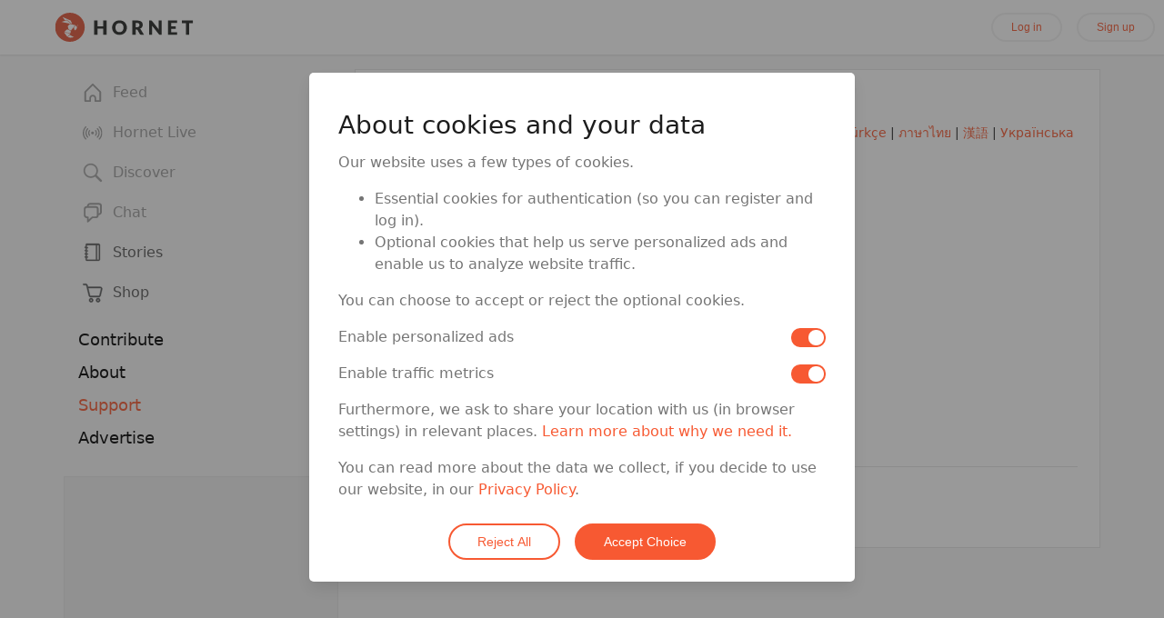

--- FILE ---
content_type: text/html; charset=utf-8
request_url: https://hornet.com/contributors/support/de/category/contributor-community/
body_size: 107943
content:
<!DOCTYPE html>
<html  lang="en">
<head>
    <meta charset="utf-8">
    <meta http-equiv="X-UA-Compatible" content="IE=edge">
    <meta name="viewport" content="width=device-width, initial-scale=1.0">

    <link rel="dns-prefetch" href="/" />
    <link rel="preload" href="https://d2dc5pqqtzsz5o.cloudfront.net/assets/vendor-e2de41b97d0c4e11c893f114a565cb39.js" as="script">
    <link rel="preload" href="https://d2dc5pqqtzsz5o.cloudfront.net/assets/hornet-35e8671e861633146a75fe9faa6f2986.js" as="script">
    <link rel="preload" href="https://d2dc5pqqtzsz5o.cloudfront.net/assets/vendor-af8b9cfff496b27c5daf28d07e65c75b.css" as="style">

    <!-- remove preloading because it might take a while before user triggers the download -->
    <!-- <link rel="preload" href="https://d2dc5pqqtzsz5o.cloudfront.net/assets/hornet-633438bcb60910f950e2b8b257c2384a.css" as="style"> -->
    <link rel="preload" href="https://d2dc5pqqtzsz5o.cloudfront.net/assets/fa/css/all.min-31ea85e5481bd51e0bdb52366877c927.css" as="style">
    <link rel="preload" href="/assets/fa/webfonts/fa-brands-400.woff2" as="font" type="font/woff2" crossorigin>
    <link rel="preload" href="/assets/fa/webfonts/fa-solid-900.woff2" as="font" type="font/woff2" crossorigin>

    <link rel="icon" type="image/x-icon" href="/assets/images/favicon.ico" />

    <style>
        /* fix quirky issue */
        .galleria_slideshow {
            height: 380px;
        }

        *[id^='sp_message_container_']{
            height: 100vh !important;
            max-height: 100vh !important;
        }
    </style>

    <script type="application/ld+json">
    {
      "@context": "http://schema.org",
      "@type": "Organization",
      "name" : "Queer Networks, Inc.",
      "url": "https://hornet.com/",
      "logo": "https://hornet.com/favicon.ico",
      "sameAs" : [
        "https://www.facebook.com/hornetapp",
        "https://twitter.com/hornet"
      ]
    }
    </script>

    <link rel="preconnect" href="https://connect.facebook.net" crossorigin>
    <link rel="preconnect" href="https://www.facebook.com" crossorigin>
    <link rel="preconnect" href="https://www.google-analytics.com" crossorigin>
    <link rel="preconnect" href="https://www.googleoptimize.com" crossorigin>
    <link rel="preconnect" href="https://fonts.googleapis.com" crossorigin>
    <link rel="preconnect" href="https://www.google.com" crossorigin>
    <link rel="preconnect" href="https://www.gstatic.com" crossorigin>

    
<meta name="hornet/config/environment" content="%7B%22modulePrefix%22%3A%22hornet%22%2C%22environment%22%3A%22production%22%2C%22version%22%3A%2278.0.1%22%2C%22rootURL%22%3A%22%2F%22%2C%22locationType%22%3A%22auto%22%2C%22historySupportMiddleware%22%3Atrue%2C%22contentSecurityPolicy%22%3A%7B%22default-src%22%3A%22'self'%20hornetapp.com%20*.hornetapp.com%20hornet.com%20*.hornet.com%20hornetru.com%20*.hornetru.com%20hornetappru.com%20*.hornetappru.com%20ruhornet.com%20*.ruhornet.com%20ruhornetapp.com%20*.ruhornetapp.com%20hrntru.com%20*.hrntru.com%20static.ak.facebook.com%20s-static.ak.facebook.com%20assets.zendesk.com%20*.facebook.com%20*.googlesyndication.com%20*.doubleclick.net%20platform.twitter.com%20accounts.google.com%20apis.google.com%20vk.com%20assets.braintreegateway.com%20*.stripe.com%22%2C%22connect-src%22%3A%22*%20'unsafe-inline'%20'unsafe-eval'%20data%3A%20blob%3A%22%2C%22font-src%22%3A%22'self'%20data%3A%20maxcdn.bootstrapcdn.com%20fonts.gstatic.com%20*.fontawesome.com%20yastatic.net%22%2C%22img-src%22%3A%22'self'%20data%3A%20blob%3A%20*%22%2C%22script-src%22%3A%22*%20'unsafe-inline'%20'unsafe-eval'%20data%3A%20blob%3A%22%2C%22media-src%22%3A%22*%20'unsafe-inline'%20'unsafe-eval'%20data%3A%20blob%3A%22%2C%22style-src%22%3A%22'self'%20'unsafe-inline'%20maxcdn.bootstrapcdn.com%20fonts.googleapis.com%20cdn.jsdelivr.net%20cdn-images.mailchimp.com%20cdnjs.cloudflare.com%20api.tiles.mapbox.com%20api.mapbox.com%20platform.twitter.com%20kit-pro.fontawesome.com%20w.recruiterbox.com%20accounts.google.com%22%2C%22worker-src%22%3A%22blob%3A%20%22%2C%22child-src%22%3A%22*%20'unsafe-inline'%20'unsafe-eval'%20data%3A%20blob%3A%22%2C%22object-src%22%3A%22'none'%22%2C%22frame-src%22%3A%22'self'%20hornetapp.com%20*.hornetapp.com%20hornet.com%20*.hornet.com%20hornetru.com%20*.hornetru.com%20hornetappru.com%20*.hornetappru.com%20ruhornet.com%20*.ruhornet.com%20ruhornetapp.com%20*.ruhornetapp.com%20hrntru.com%20*.hrntru.com%20static.ak.facebook.com%20s-static.ak.facebook.com%20assets.zendesk.com%20*.facebook.com%20*.googlesyndication.com%20*.doubleclick.net%20platform.twitter.com%20accounts.google.com%20apis.google.com%20vk.com%20assets.braintreegateway.com%20*.stripe.com%20*.vimeo.com%20*.youtube.com%20*.recruiterbox.com%20api.gateway.hornet-livestage.com%20www.google.com%22%2C%22frame-ancestors%22%3A%22'none'%22%7D%2C%22EmberENV%22%3A%7B%22FEATURES%22%3A%7B%7D%2C%22EXTEND_PROTOTYPES%22%3A%7B%22Date%22%3Afalse%7D%2C%22_APPLICATION_TEMPLATE_WRAPPER%22%3Afalse%2C%22_DEFAULT_ASYNC_OBSERVERS%22%3Atrue%2C%22_JQUERY_INTEGRATION%22%3Afalse%2C%22_TEMPLATE_ONLY_GLIMMER_COMPONENTS%22%3Atrue%7D%2C%22APP%22%3A%7B%22name%22%3A%22hornet%22%2C%22version%22%3A%2278.0.1%22%7D%2C%22api%22%3A%7B%22host%22%3A%22https%3A%2F%2Fgethornet.com%22%2C%22namespace%22%3A%22api%2Fv3%22%2C%22fallbackHosts%22%3A%5B%22https%3A%2F%2Fapi.sqaces.com%22%5D%7D%2C%22auth%22%3A%7B%22facebook%22%3A%7B%22appId%22%3A%22567246033392315%22%2C%22scope%22%3A%22email%22%2C%22version%22%3A%22v2.2%22%2C%22fbxml%22%3Afalse%7D%2C%22google%22%3A%7B%22clientId%22%3A%22961342034224-a6jkkp2l9sngdl1o9bp0baniug9k115m.apps.googleusercontent.com%22%2C%22apiKey%22%3A%22961342034224-a6jkkp2l9sngdl1o9bp0baniug9k115m.apps.googleusercontent.com%22%2C%22scope%22%3A%22https%3A%2F%2Fwww.googleapis.com%2Fauth%2Fuserinfo.email%22%7D%7D%2C%22cookieDomain%22%3A%22hornet.com%22%2C%22domain%22%3A%7B%22url%22%3A%22https%3A%2F%2Fhornet.com%22%7D%2C%22event-tracking%22%3A%7B%22url%22%3A%22%2Fwebanalytics%2F%22%7D%2C%22featureFlags%22%3A%7B%22app-store-badges-on-login-signup-modal%22%3Afalse%2C%22story-index-intro-content%22%3Atrue%2C%22soft-paywall-daily-conversations-limit%22%3Atrue%2C%22soft-paywall-daily-profiles-limit%22%3Atrue%2C%22survey-monkey-trigger%22%3Afalse%2C%22google-optimize-debug-test%22%3Afalse%2C%22show-shop-in-main-menu%22%3Atrue%2C%22allow-feed-virtual-travel%22%3Afalse%2C%22cancel-account-optimization%22%3Atrue%2C%22use-firebase-dynamic-links%22%3Afalse%2C%22enable-payssion-payment-gateway%22%3Afalse%2C%22hide-iap-shop-products-in-webview%22%3Afalse%2C%22remove-iap-shop-products-in-webview%22%3Afalse%2C%22native-iap-shop-products-in-webview%22%3Afalse%2C%22switch-signup-form-on-homepage%22%3Atrue%2C%22show-spaces-on-homepage%22%3Afalse%7D%2C%22fastboot%22%3A%7B%22hostWhitelist%22%3A%5B%22hornet.com%22%2C%22hornetapp.com%22%2C%22hornetru.com%22%2C%22hornetappru.com%22%2C%22ruhornet.com%22%2C%22ruhornetapp.com%22%2C%22hrntru.com%22%2C%22gethornet.com%22%2C%22production.front.gethornet.com%22%2C%22web.hornet.com%22%2C%22web.hornetapp.com%22%2C%22www.hornet.com%22%2C%22www.hornetapp.com%22%2C%22www.hornetru.com%22%2C%22www.hornetappru.com%22%2C%22www.ruhornet.com%22%2C%22www.ruhornetapp.com%22%2C%22www.hrntru.com%22%2C%7B%7D%5D%7D%2C%22firebase%22%3A%7B%22apps%22%3A%7B%22default%22%3A%7B%22apiKey%22%3A%22AIzaSyA6kvUjbrWTwVJKEwLh851eEWzbNx-kRm0%22%2C%22authDomain%22%3A%22hornet-76175.firebaseapp.com%22%2C%22databaseURL%22%3A%22https%3A%2F%2Fhornet-76175.firebaseio.com%22%2C%22projectId%22%3A%22hornet-76175%22%2C%22storageBucket%22%3A%22hornet-76175.appspot.com%22%2C%22messagingSenderId%22%3A%22344404118766%22%2C%22appId%22%3A%221%3A344404118766%3Aweb%3Ab94cbb550ee6b4d92737ff%22%2C%22measurementId%22%3A%22G-L6Y4LH3B1S%22%7D%2C%22analytics%22%3A%7B%22apiKey%22%3A%22AIzaSyA6kvUjbrWTwVJKEwLh851eEWzbNx-kRm0%22%2C%22authDomain%22%3A%22hornet-76175.firebaseapp.com%22%2C%22databaseURL%22%3A%22https%3A%2F%2Fhornet-76175.firebaseio.com%22%2C%22projectId%22%3A%22hornet-76175%22%2C%22storageBucket%22%3A%22hornet-76175.appspot.com%22%2C%22messagingSenderId%22%3A%22344404118766%22%2C%22appId%22%3A%221%3A344404118766%3Aweb%3Ab94cbb550ee6b4d92737ff%22%2C%22measurementId%22%3A%22G-L6Y4LH3B1S%22%7D%7D%2C%22logLevel%22%3A%22silent%22%2C%22remoteConfigFetchInterval%22%3A7200000%7D%2C%22googleAnalytics%22%3A%7B%22environments%22%3A%5B%22development%22%2C%22production%22%2C%22alpha%22%5D%2C%22id%22%3A%22G-4LXQHENHXP%22%2C%22debug_mode%22%3Afalse%7D%2C%22googleOptimize%22%3A%7B%22config%22%3A%7B%22id%22%3A%22GTM-59ZGD9N%22%7D%2C%22experiments%22%3A%5B%7B%22id%22%3A%22X4oPS3erQR25FXq--Umwzg%22%2C%22name%22%3A%22alpha-cancel-account-optimization%22%2C%22featureFlag%22%3A%22cancelAccountOptimization%22%2C%22environment%22%3A%22alpha%22%2C%22variant%22%3A%221%22%7D%2C%7B%22id%22%3A%22MFyzFR1qThqtmPdROQEygw%22%2C%22name%22%3A%22production-cancel-account-optimization%22%2C%22featureFlag%22%3A%22cancelAccountOptimization%22%2C%22environment%22%3A%22production%22%2C%22variant%22%3A%221%22%7D%2C%7B%22id%22%3A%22qkiuuxLCQfO3hIYB3rYO7A%22%2C%22name%22%3A%22test-if-works-on-alpha%22%2C%22featureFlag%22%3A%22googleOptimizeDebugTest%22%2C%22environment%22%3A%22alpha%22%2C%22variant%22%3A%221%22%7D%2C%7B%22id%22%3A%22qkiuuxLCQfO3hIYB3rYO7A%22%2C%22name%22%3A%22test-if-works-on-dev%22%2C%22featureFlag%22%3A%22googleOptimizeDebugTest%22%2C%22environment%22%3A%22development%22%2C%22variant%22%3A%221%22%7D%5D%7D%2C%22gReCaptcha%22%3A%7B%22jsUrl%22%3A%22https%3A%2F%2Fwww.google.com%2Frecaptcha%2Fenterprise.js%3Frender%3Dexplicit%22%2C%22siteKey%22%3A%226Lfki8gqAAAAAF0MXVd4pMyjczsyxAdWjuF31ppS%22%2C%22enterprise%22%3Atrue%7D%2C%22intl%22%3A%7B%22locales%22%3A%5B%22af%22%2C%22af-ZA%22%2C%22ar%22%2C%22ar-SA%22%2C%22az%22%2C%22az-AZ%22%2C%22be%22%2C%22be-BY%22%2C%22bg%22%2C%22bg-BG%22%2C%22ca%22%2C%22ca-ES%22%2C%22cs%22%2C%22cs-CZ%22%2C%22da%22%2C%22da-DK%22%2C%22de%22%2C%22de-DE%22%2C%22el%22%2C%22el-GR%22%2C%22en%22%2C%22en-AU%22%2C%22en-CA%22%2C%22en-GB%22%2C%22es%22%2C%22es-ES%22%2C%22es-MX%22%2C%22fa%22%2C%22fa-IR%22%2C%22fil%22%2C%22fil-PH%22%2C%22fi%22%2C%22fi-FI%22%2C%22fr%22%2C%22fr-CA%22%2C%22fr-FR%22%2C%22he%22%2C%22he-IL%22%2C%22hi%22%2C%22hi-IN%22%2C%22hu%22%2C%22hu-HU%22%2C%22id%22%2C%22id-ID%22%2C%22it%22%2C%22it-IT%22%2C%22ja%22%2C%22ja-JP%22%2C%22ko%22%2C%22ko-KR%22%2C%22ky%22%2C%22ky-KG%22%2C%22lt%22%2C%22lt-LT%22%2C%22ms%22%2C%22ms-MY%22%2C%22nl%22%2C%22nl-NL%22%2C%22no%22%2C%22no-NO%22%2C%22pl%22%2C%22pl-PL%22%2C%22pt%22%2C%22pt-BR%22%2C%22pt-PT%22%2C%22ro%22%2C%22ro-RO%22%2C%22ru%22%2C%22ru-RU%22%2C%22sk%22%2C%22sk-SK%22%2C%22sv%22%2C%22sv-SE%22%2C%22th%22%2C%22th-TH%22%2C%22tl%22%2C%22tl-PH%22%2C%22tr%22%2C%22tr-TR%22%2C%22uk%22%2C%22uk-UA%22%2C%22vi%22%2C%22vi-VN%22%2C%22zh%22%2C%22zh-CN%22%2C%22zh-TW%22%5D%2C%22defaultLocale%22%3A%22en%22%2C%22storiesSupportedLocales%22%3A%5B%22en%22%2C%22fr%22%2C%22es%22%2C%22pt%22%2C%22th%22%2C%22zh%22%2C%22ar%22%2C%22de%22%2C%22ja%22%2C%22ko%22%2C%22ru%22%2C%22tr%22%2C%22uk%22%2C%22id%22%5D%2C%22storiesSupportedLocalesTransform%22%3A%7B%22en%22%3A%22en%22%2C%22fr%22%3A%22fr%22%2C%22es%22%3A%22es%22%2C%22pt%22%3A%22pt-pt%22%2C%22zh%22%3A%22zh-hant%22%7D%2C%22helpSupportedLocales%22%3A%5B%22en%22%2C%22fr%22%2C%22es%22%2C%22id%22%2C%22pt-br%22%2C%22de%22%2C%22ru%22%2C%22tr%22%2C%22th%22%2C%22zh-hant%22%2C%22uk%22%5D%2C%22timeAgoLocales%22%3A%5B%22ar%22%2C%22be%22%2C%22bg%22%2C%22bn_IN%22%2C%22ca%22%2C%22cs%22%2C%22da%22%2C%22de%22%2C%22el%22%2C%22es%22%2C%22eu%22%2C%22fa%22%2C%22fi%22%2C%22fr%22%2C%22gl%22%2C%22he%22%2C%22hi_IN%22%2C%22hu%22%2C%22id_ID%22%2C%22it%22%2C%22ja%22%2C%22ka%22%2C%22ko%22%2C%22ml%22%2C%22my%22%2C%22nb_NO%22%2C%22nl%22%2C%22nn_NO%22%2C%22oc%22%2C%22pl%22%2C%22pt_BR%22%2C%22ro%22%2C%22ru%22%2C%22sq%22%2C%22sr%22%2C%22sv%22%2C%22ta%22%2C%22th%22%2C%22tr%22%2C%22uk%22%2C%22vi%22%2C%22zh_CN%22%2C%22zh_TW%22%5D%7D%2C%22ipQualityScore%22%3A%7B%22scriptSrc%22%3A%22https%3A%2F%2Fwww.ipqualityscore.com%2Fapi%2Fhornet.com%[base64]%2Flearn.js%22%7D%2C%22isLocalhost%22%3Afalse%2C%22mapbox%22%3A%7B%22accessToken%22%3A%22pk.eyJ1IjoiaG9ybmV0bmV0d29ya3MiLCJhIjoiY2p5ZWZ2cDBrMDFlczNubzZpeDU1cTB0NSJ9.JPbI1psOZfPcA6ClgLJGMA%22%7D%2C%22moment%22%3A%7B%22includeLocales%22%3Afalse%7D%2C%22mqtt%22%3A%7B%22host%22%3A%22wss%3A%2F%2Fpubsub.gethornet.com%3A8084%2Fmqtt%22%7D%2C%22payssion%22%3A%7B%22payment_url%22%3A%22https%3A%2F%2Fwww.payssion.com%2Fcheckout%2Flive_d8430e85432f9651%22%7D%2C%22payssionEnabledCountries%22%3A%5B%22id%22%2C%22br%22%2C%22by%22%5D%2C%22sentry%22%3A%7B%22dsn%22%3A%22https%3A%2F%2Fef6ad00455c445439d83af3efadd386d%40sentry.io%2F1526217%22%2C%22debug%22%3Afalse%2C%22release%22%3A%2278.0.1%22%2C%22allowUrls%22%3A%5B%22https%3A%2F%2Fd2dc5pqqtzsz5o.cloudfront.net%22%5D%2C%22sampleRate%22%3A0.1%2C%22tracesSampleRate%22%3A0.01%7D%2C%22stripe%22%3A%7B%22PremiumPurchase%22%3A%7B%22publishableKey%22%3A%22pk_live_dBAn0ZWTnS90AiuNVsAZrCTn%22%7D%7D%2C%22teadsAdPageId%22%3A%2269207%22%2C%22tmgWebSdk%22%3A%7B%22credentials%22%3A%22aG9ybmV0OnNlY3JldA%3D%3D%22%2C%22webLiveUrl%22%3A%22https%3A%2F%2Fapi.gateway.hornet-live.com%2Fweb-live%2F%22%2C%22authUrl%22%3A%22https%3A%2F%2Fauth.gateway.hornet-live.com%2F%22%2C%22gatewayUrl%22%3A%22https%3A%2F%2Fapi.gateway.hornet-live.com%2F%22%2C%22rechargeUrl%22%3A%22%2Fshop%2Fcategory%2Fhoney%22%7D%2C%22tmgWebSdkRussia%22%3A%7B%22credentials%22%3A%22aG9ybmV0OnNlY3JldA%3D%3D%22%2C%22webLiveUrl%22%3A%22https%3A%2F%2Fapi.gateway.hnetwork-live.com%2Fweb-live%2F%22%2C%22authUrl%22%3A%22https%3A%2F%2Fauth.gateway.hnetwork-live.com%2F%22%2C%22gatewayUrl%22%3A%22https%3A%2F%2Fapi.gateway.hnetwork-live.com%2F%22%2C%22rechargeUrl%22%3A%22%2Fshop%2Fcategory%2Fhoney%22%7D%2C%22contentSecurityPolicyHeader%22%3A%22Content-Security-Policy-Report-Only%22%2C%22exportApplicationGlobal%22%3Afalse%7D" />
<!-- EMBER_CLI_FASTBOOT_TITLE --><script glmr="%cursor:0%"></script><!--%+b:7%-->  <meta name="ember-cli-head-start" content><!--%+b:8%-->
<title>Contributor Community | Support | Hornet, the Queer Social Network</title>

<!--%+b:9%--><!--%+b:10%--><!--%+b:11%--><!--%+b:12%-->  <!--%+b:13%--><meta id="ember30977695" name="image" content="https://d2dc5pqqtzsz5o.cloudfront.net/assets/images/social-media-thumb-781ebab63c6e333407dc853f9d514f72.png" class="ember-view"><!--%+b:14%--><!--% %--><!--%-b:14%-->
<!--%-b:13%-->
<!--%-b:12%--><!--%+b:12%-->  <!--%+b:13%--><meta id="ember30977697" property="og:image" content="https://d2dc5pqqtzsz5o.cloudfront.net/engines-dist/hornet-community/assets/images/support-96e16e39c77abcad7b532bc6ee2ee861.jpg" class="ember-view"><!--%+b:14%--><!--% %--><!--%-b:14%-->
<!--%-b:13%-->
<!--%-b:12%--><!--%+b:12%-->  <!--%+b:13%--><meta id="ember30977699" property="og:image:url" content="https://d2dc5pqqtzsz5o.cloudfront.net/engines-dist/hornet-community/assets/images/support-96e16e39c77abcad7b532bc6ee2ee861.jpg" class="ember-view"><!--%+b:14%--><!--% %--><!--%-b:14%-->
<!--%-b:13%-->
<!--%-b:12%--><!--%+b:12%-->  <!--%+b:13%--><meta id="ember30977701" property="og:image:secure_url" content="https://d2dc5pqqtzsz5o.cloudfront.net/engines-dist/hornet-community/assets/images/support-96e16e39c77abcad7b532bc6ee2ee861.jpg" class="ember-view"><!--%+b:14%--><!--% %--><!--%-b:14%-->
<!--%-b:13%-->
<!--%-b:12%--><!--%+b:12%-->  <!--%+b:13%--><meta id="ember30977703" property="og:image:width" content="1000" class="ember-view"><!--%+b:14%--><!--% %--><!--%-b:14%-->
<!--%-b:13%-->
<!--%-b:12%--><!--%+b:12%-->  <!--%+b:13%--><meta id="ember30977705" property="og:image:height" content="500" class="ember-view"><!--%+b:14%--><!--% %--><!--%-b:14%-->
<!--%-b:13%-->
<!--%-b:12%--><!--%+b:12%-->  <!--%+b:13%--><meta id="ember30977707" property="og:type" content="website" class="ember-view"><!--%+b:14%--><!--% %--><!--%-b:14%-->
<!--%-b:13%-->
<!--%-b:12%--><!--%+b:12%-->  <!--%+b:13%--><meta id="ember30977709" property="og:title" content="Hornet Support: Resources, Solutions, &amp; Tech Assistance." class="ember-view"><!--%+b:14%--><!--% %--><!--%-b:14%-->
<!--%-b:13%-->
<!--%-b:12%--><!--%+b:12%-->  <!--%+b:13%--><meta id="ember30977711" name="twitter:title" content="Hornet Support: Resources, Solutions, &amp; Tech Assistance." class="ember-view"><!--%+b:14%--><!--% %--><!--%-b:14%-->
<!--%-b:13%-->
<!--%-b:12%--><!--%+b:12%-->  <!--%+b:13%--><meta id="ember30977713" property="og:description" content="Hornet support is here to help. Learn more about us and find resources geared to providing you with the highest level of assistance." class="ember-view"><!--%+b:14%--><!--% %--><!--%-b:14%-->
<!--%-b:13%-->
<!--%-b:12%--><!--%+b:12%-->  <!--%+b:13%--><meta id="ember30977715" name="description" content="With over 100 million users worldwide, Hornet is your go-to app for fun, engaging chat with gay men." class="ember-view"><!--%+b:14%--><!--% %--><!--%-b:14%-->
<!--%-b:13%-->
<!--%-b:12%--><!--%+b:12%-->  <!--%+b:13%--><meta id="ember30977717" property="og:url" content="https://hornet.com/contributors/support/de/category/contributor-community/" class="ember-view"><!--%+b:14%--><!--% %--><!--%-b:14%-->
<!--%-b:13%-->
<!--%-b:12%--><!--%+b:12%-->  <!--%+b:13%--><meta id="ember30977719" property="twitter:url" content="https://hornet.com/contributors/support/de/category/contributor-community/" class="ember-view"><!--%+b:14%--><!--% %--><!--%-b:14%-->
<!--%-b:13%-->
<!--%-b:12%--><!--%+b:12%-->  <!--%+b:13%--><link id="ember30977721" rel="canonical" href="https://hornet.com/contributors/support/de/category/contributor-community/" class="ember-view"><!--%+b:14%--><!--% %--><!--%-b:14%-->
<!--%-b:13%-->
<!--%-b:12%--><!--%+b:12%-->  <!--%+b:13%--><meta id="ember30977723" property="fb:app_id" content="567246033392315" class="ember-view"><!--%+b:14%--><!--% %--><!--%-b:14%-->
<!--%-b:13%-->
<!--%-b:12%--><!--%+b:12%-->  <!--%+b:13%--><meta id="ember30977725" property="og:locale" content="en_US" class="ember-view"><!--%+b:14%--><!--% %--><!--%-b:14%-->
<!--%-b:13%-->
<!--%-b:12%--><!--%+b:12%-->  <!--%+b:13%--><meta id="ember30977727" itemprop="publisher" content="Queer Networks, Inc." class="ember-view"><!--%+b:14%--><!--% %--><!--%-b:14%-->
<!--%-b:13%-->
<!--%-b:12%--><!--%+b:12%-->  <!--%+b:13%--><meta id="ember30977729" name="twitter:description" content="Hornet support is here to help. Learn more about us and find resources geared to providing you with the highest level of assistance." class="ember-view"><!--%+b:14%--><!--% %--><!--%-b:14%-->
<!--%-b:13%-->
<!--%-b:12%--><!--%+b:12%-->  <!--%+b:13%--><meta id="ember30977731" name="twitter:card" content="summary_large_image" class="ember-view"><!--%+b:14%--><!--% %--><!--%-b:14%-->
<!--%-b:13%-->
<!--%-b:12%--><!--%-b:11%--><!--%-b:10%--><!--%-b:9%-->

<!--%+b:9%--><!--%+b:10%--><!--%+b:11%-->  <!--%+b:12%--><!--%glmr%--><style class="js-critical-css" data-name="support">@charset "UTF-8";.column{display:block;-ms-flex-preferred-size:0;flex-basis:0;-webkit-box-flex:1;-ms-flex-positive:1;flex-grow:1;-ms-flex-negative:1;flex-shrink:1;padding:0.75rem}.columns.is-mobile>.column.is-narrow{-webkit-box-flex:0;-ms-flex:none;flex:none}.columns.is-mobile>.column.is-full{-webkit-box-flex:0;-ms-flex:none;flex:none;width:100%}.columns.is-mobile>.column.is-three-quarters{-webkit-box-flex:0;-ms-flex:none;flex:none;width:75%}.columns.is-mobile>.column.is-two-thirds{-webkit-box-flex:0;-ms-flex:none;flex:none;width:66.6666%}.columns.is-mobile>.column.is-half{-webkit-box-flex:0;-ms-flex:none;flex:none;width:50%}.columns.is-mobile>.column.is-one-third{-webkit-box-flex:0;-ms-flex:none;flex:none;width:33.3333%}.columns.is-mobile>.column.is-one-quarter{-webkit-box-flex:0;-ms-flex:none;flex:none;width:25%}.columns.is-mobile>.column.is-one-fifth{-webkit-box-flex:0;-ms-flex:none;flex:none;width:20%}.columns.is-mobile>.column.is-two-fifths{-webkit-box-flex:0;-ms-flex:none;flex:none;width:40%}.columns.is-mobile>.column.is-three-fifths{-webkit-box-flex:0;-ms-flex:none;flex:none;width:60%}.columns.is-mobile>.column.is-four-fifths{-webkit-box-flex:0;-ms-flex:none;flex:none;width:80%}.columns.is-mobile>.column.is-offset-three-quarters{margin-left:75%}.columns.is-mobile>.column.is-offset-two-thirds{margin-left:66.6666%}.columns.is-mobile>.column.is-offset-half{margin-left:50%}.columns.is-mobile>.column.is-offset-one-third{margin-left:33.3333%}.columns.is-mobile>.column.is-offset-one-quarter{margin-left:25%}.columns.is-mobile>.column.is-offset-one-fifth{margin-left:20%}.columns.is-mobile>.column.is-offset-two-fifths{margin-left:40%}.columns.is-mobile>.column.is-offset-three-fifths{margin-left:60%}.columns.is-mobile>.column.is-offset-four-fifths{margin-left:80%}.columns.is-mobile>.column.is-0{-webkit-box-flex:0;-ms-flex:none;flex:none;width:0%}.columns.is-mobile>.column.is-offset-0{margin-left:0%}.columns.is-mobile>.column.is-1{-webkit-box-flex:0;-ms-flex:none;flex:none;width:8.33333%}.columns.is-mobile>.column.is-offset-1{margin-left:8.33333%}.columns.is-mobile>.column.is-2{-webkit-box-flex:0;-ms-flex:none;flex:none;width:16.66667%}.columns.is-mobile>.column.is-offset-2{margin-left:16.66667%}.columns.is-mobile>.column.is-3{-webkit-box-flex:0;-ms-flex:none;flex:none;width:25%}.columns.is-mobile>.column.is-offset-3{margin-left:25%}.columns.is-mobile>.column.is-4{-webkit-box-flex:0;-ms-flex:none;flex:none;width:33.33333%}.columns.is-mobile>.column.is-offset-4{margin-left:33.33333%}.columns.is-mobile>.column.is-5{-webkit-box-flex:0;-ms-flex:none;flex:none;width:41.66667%}.columns.is-mobile>.column.is-offset-5{margin-left:41.66667%}.columns.is-mobile>.column.is-6{-webkit-box-flex:0;-ms-flex:none;flex:none;width:50%}.columns.is-mobile>.column.is-offset-6{margin-left:50%}.columns.is-mobile>.column.is-7{-webkit-box-flex:0;-ms-flex:none;flex:none;width:58.33333%}.columns.is-mobile>.column.is-offset-7{margin-left:58.33333%}.columns.is-mobile>.column.is-8{-webkit-box-flex:0;-ms-flex:none;flex:none;width:66.66667%}.columns.is-mobile>.column.is-offset-8{margin-left:66.66667%}.columns.is-mobile>.column.is-9{-webkit-box-flex:0;-ms-flex:none;flex:none;width:75%}.columns.is-mobile>.column.is-offset-9{margin-left:75%}.columns.is-mobile>.column.is-10{-webkit-box-flex:0;-ms-flex:none;flex:none;width:83.33333%}.columns.is-mobile>.column.is-offset-10{margin-left:83.33333%}.columns.is-mobile>.column.is-11{-webkit-box-flex:0;-ms-flex:none;flex:none;width:91.66667%}.columns.is-mobile>.column.is-offset-11{margin-left:91.66667%}.columns.is-mobile>.column.is-12{-webkit-box-flex:0;-ms-flex:none;flex:none;width:100%}.columns.is-mobile>.column.is-offset-12{margin-left:100%}@media screen and (max-width:768px){.column.is-narrow-mobile{-webkit-box-flex:0;-ms-flex:none;flex:none}.column.is-full-mobile{-webkit-box-flex:0;-ms-flex:none;flex:none;width:100%}.column.is-three-quarters-mobile{-webkit-box-flex:0;-ms-flex:none;flex:none;width:75%}.column.is-two-thirds-mobile{-webkit-box-flex:0;-ms-flex:none;flex:none;width:66.6666%}.column.is-half-mobile{-webkit-box-flex:0;-ms-flex:none;flex:none;width:50%}.column.is-one-third-mobile{-webkit-box-flex:0;-ms-flex:none;flex:none;width:33.3333%}.column.is-one-quarter-mobile{-webkit-box-flex:0;-ms-flex:none;flex:none;width:25%}.column.is-one-fifth-mobile{-webkit-box-flex:0;-ms-flex:none;flex:none;width:20%}.column.is-two-fifths-mobile{-webkit-box-flex:0;-ms-flex:none;flex:none;width:40%}.column.is-three-fifths-mobile{-webkit-box-flex:0;-ms-flex:none;flex:none;width:60%}.column.is-four-fifths-mobile{-webkit-box-flex:0;-ms-flex:none;flex:none;width:80%}.column.is-offset-three-quarters-mobile{margin-left:75%}.column.is-offset-two-thirds-mobile{margin-left:66.6666%}.column.is-offset-half-mobile{margin-left:50%}.column.is-offset-one-third-mobile{margin-left:33.3333%}.column.is-offset-one-quarter-mobile{margin-left:25%}.column.is-offset-one-fifth-mobile{margin-left:20%}.column.is-offset-two-fifths-mobile{margin-left:40%}.column.is-offset-three-fifths-mobile{margin-left:60%}.column.is-offset-four-fifths-mobile{margin-left:80%}.column.is-0-mobile{-webkit-box-flex:0;-ms-flex:none;flex:none;width:0%}.column.is-offset-0-mobile{margin-left:0%}.column.is-1-mobile{-webkit-box-flex:0;-ms-flex:none;flex:none;width:8.33333%}.column.is-offset-1-mobile{margin-left:8.33333%}.column.is-2-mobile{-webkit-box-flex:0;-ms-flex:none;flex:none;width:16.66667%}.column.is-offset-2-mobile{margin-left:16.66667%}.column.is-3-mobile{-webkit-box-flex:0;-ms-flex:none;flex:none;width:25%}.column.is-offset-3-mobile{margin-left:25%}.column.is-4-mobile{-webkit-box-flex:0;-ms-flex:none;flex:none;width:33.33333%}.column.is-offset-4-mobile{margin-left:33.33333%}.column.is-5-mobile{-webkit-box-flex:0;-ms-flex:none;flex:none;width:41.66667%}.column.is-offset-5-mobile{margin-left:41.66667%}.column.is-6-mobile{-webkit-box-flex:0;-ms-flex:none;flex:none;width:50%}.column.is-offset-6-mobile{margin-left:50%}.column.is-7-mobile{-webkit-box-flex:0;-ms-flex:none;flex:none;width:58.33333%}.column.is-offset-7-mobile{margin-left:58.33333%}.column.is-8-mobile{-webkit-box-flex:0;-ms-flex:none;flex:none;width:66.66667%}.column.is-offset-8-mobile{margin-left:66.66667%}.column.is-9-mobile{-webkit-box-flex:0;-ms-flex:none;flex:none;width:75%}.column.is-offset-9-mobile{margin-left:75%}.column.is-10-mobile{-webkit-box-flex:0;-ms-flex:none;flex:none;width:83.33333%}.column.is-offset-10-mobile{margin-left:83.33333%}.column.is-11-mobile{-webkit-box-flex:0;-ms-flex:none;flex:none;width:91.66667%}.column.is-offset-11-mobile{margin-left:91.66667%}.column.is-12-mobile{-webkit-box-flex:0;-ms-flex:none;flex:none;width:100%}.column.is-offset-12-mobile{margin-left:100%}}@media screen and (min-width:769px),print{.column.is-narrow,.column.is-narrow-tablet{-webkit-box-flex:0;-ms-flex:none;flex:none}.column.is-full,.column.is-full-tablet{-webkit-box-flex:0;-ms-flex:none;flex:none;width:100%}.column.is-three-quarters,.column.is-three-quarters-tablet{-webkit-box-flex:0;-ms-flex:none;flex:none;width:75%}.column.is-two-thirds,.column.is-two-thirds-tablet{-webkit-box-flex:0;-ms-flex:none;flex:none;width:66.6666%}.column.is-half,.column.is-half-tablet{-webkit-box-flex:0;-ms-flex:none;flex:none;width:50%}.column.is-one-third,.column.is-one-third-tablet{-webkit-box-flex:0;-ms-flex:none;flex:none;width:33.3333%}.column.is-one-quarter,.column.is-one-quarter-tablet{-webkit-box-flex:0;-ms-flex:none;flex:none;width:25%}.column.is-one-fifth,.column.is-one-fifth-tablet{-webkit-box-flex:0;-ms-flex:none;flex:none;width:20%}.column.is-two-fifths,.column.is-two-fifths-tablet{-webkit-box-flex:0;-ms-flex:none;flex:none;width:40%}.column.is-three-fifths,.column.is-three-fifths-tablet{-webkit-box-flex:0;-ms-flex:none;flex:none;width:60%}.column.is-four-fifths,.column.is-four-fifths-tablet{-webkit-box-flex:0;-ms-flex:none;flex:none;width:80%}.column.is-offset-three-quarters,.column.is-offset-three-quarters-tablet{margin-left:75%}.column.is-offset-two-thirds,.column.is-offset-two-thirds-tablet{margin-left:66.6666%}.column.is-offset-half,.column.is-offset-half-tablet{margin-left:50%}.column.is-offset-one-third,.column.is-offset-one-third-tablet{margin-left:33.3333%}.column.is-offset-one-quarter,.column.is-offset-one-quarter-tablet{margin-left:25%}.column.is-offset-one-fifth,.column.is-offset-one-fifth-tablet{margin-left:20%}.column.is-offset-two-fifths,.column.is-offset-two-fifths-tablet{margin-left:40%}.column.is-offset-three-fifths,.column.is-offset-three-fifths-tablet{margin-left:60%}.column.is-offset-four-fifths,.column.is-offset-four-fifths-tablet{margin-left:80%}.column.is-0,.column.is-0-tablet{-webkit-box-flex:0;-ms-flex:none;flex:none;width:0%}.column.is-offset-0,.column.is-offset-0-tablet{margin-left:0%}.column.is-1,.column.is-1-tablet{-webkit-box-flex:0;-ms-flex:none;flex:none;width:8.33333%}.column.is-offset-1,.column.is-offset-1-tablet{margin-left:8.33333%}.column.is-2,.column.is-2-tablet{-webkit-box-flex:0;-ms-flex:none;flex:none;width:16.66667%}.column.is-offset-2,.column.is-offset-2-tablet{margin-left:16.66667%}.column.is-3,.column.is-3-tablet{-webkit-box-flex:0;-ms-flex:none;flex:none;width:25%}.column.is-offset-3,.column.is-offset-3-tablet{margin-left:25%}.column.is-4,.column.is-4-tablet{-webkit-box-flex:0;-ms-flex:none;flex:none;width:33.33333%}.column.is-offset-4,.column.is-offset-4-tablet{margin-left:33.33333%}.column.is-5,.column.is-5-tablet{-webkit-box-flex:0;-ms-flex:none;flex:none;width:41.66667%}.column.is-offset-5,.column.is-offset-5-tablet{margin-left:41.66667%}.column.is-6,.column.is-6-tablet{-webkit-box-flex:0;-ms-flex:none;flex:none;width:50%}.column.is-offset-6,.column.is-offset-6-tablet{margin-left:50%}.column.is-7,.column.is-7-tablet{-webkit-box-flex:0;-ms-flex:none;flex:none;width:58.33333%}.column.is-offset-7,.column.is-offset-7-tablet{margin-left:58.33333%}.column.is-8,.column.is-8-tablet{-webkit-box-flex:0;-ms-flex:none;flex:none;width:66.66667%}.column.is-offset-8,.column.is-offset-8-tablet{margin-left:66.66667%}.column.is-9,.column.is-9-tablet{-webkit-box-flex:0;-ms-flex:none;flex:none;width:75%}.column.is-offset-9,.column.is-offset-9-tablet{margin-left:75%}.column.is-10,.column.is-10-tablet{-webkit-box-flex:0;-ms-flex:none;flex:none;width:83.33333%}.column.is-offset-10,.column.is-offset-10-tablet{margin-left:83.33333%}.column.is-11,.column.is-11-tablet{-webkit-box-flex:0;-ms-flex:none;flex:none;width:91.66667%}.column.is-offset-11,.column.is-offset-11-tablet{margin-left:91.66667%}.column.is-12,.column.is-12-tablet{-webkit-box-flex:0;-ms-flex:none;flex:none;width:100%}.column.is-offset-12,.column.is-offset-12-tablet{margin-left:100%}}@media screen and (max-width:1023px){.column.is-narrow-touch{-webkit-box-flex:0;-ms-flex:none;flex:none}.column.is-full-touch{-webkit-box-flex:0;-ms-flex:none;flex:none;width:100%}.column.is-three-quarters-touch{-webkit-box-flex:0;-ms-flex:none;flex:none;width:75%}.column.is-two-thirds-touch{-webkit-box-flex:0;-ms-flex:none;flex:none;width:66.6666%}.column.is-half-touch{-webkit-box-flex:0;-ms-flex:none;flex:none;width:50%}.column.is-one-third-touch{-webkit-box-flex:0;-ms-flex:none;flex:none;width:33.3333%}.column.is-one-quarter-touch{-webkit-box-flex:0;-ms-flex:none;flex:none;width:25%}.column.is-one-fifth-touch{-webkit-box-flex:0;-ms-flex:none;flex:none;width:20%}.column.is-two-fifths-touch{-webkit-box-flex:0;-ms-flex:none;flex:none;width:40%}.column.is-three-fifths-touch{-webkit-box-flex:0;-ms-flex:none;flex:none;width:60%}.column.is-four-fifths-touch{-webkit-box-flex:0;-ms-flex:none;flex:none;width:80%}.column.is-offset-three-quarters-touch{margin-left:75%}.column.is-offset-two-thirds-touch{margin-left:66.6666%}.column.is-offset-half-touch{margin-left:50%}.column.is-offset-one-third-touch{margin-left:33.3333%}.column.is-offset-one-quarter-touch{margin-left:25%}.column.is-offset-one-fifth-touch{margin-left:20%}.column.is-offset-two-fifths-touch{margin-left:40%}.column.is-offset-three-fifths-touch{margin-left:60%}.column.is-offset-four-fifths-touch{margin-left:80%}.column.is-0-touch{-webkit-box-flex:0;-ms-flex:none;flex:none;width:0%}.column.is-offset-0-touch{margin-left:0%}.column.is-1-touch{-webkit-box-flex:0;-ms-flex:none;flex:none;width:8.33333%}.column.is-offset-1-touch{margin-left:8.33333%}.column.is-2-touch{-webkit-box-flex:0;-ms-flex:none;flex:none;width:16.66667%}.column.is-offset-2-touch{margin-left:16.66667%}.column.is-3-touch{-webkit-box-flex:0;-ms-flex:none;flex:none;width:25%}.column.is-offset-3-touch{margin-left:25%}.column.is-4-touch{-webkit-box-flex:0;-ms-flex:none;flex:none;width:33.33333%}.column.is-offset-4-touch{margin-left:33.33333%}.column.is-5-touch{-webkit-box-flex:0;-ms-flex:none;flex:none;width:41.66667%}.column.is-offset-5-touch{margin-left:41.66667%}.column.is-6-touch{-webkit-box-flex:0;-ms-flex:none;flex:none;width:50%}.column.is-offset-6-touch{margin-left:50%}.column.is-7-touch{-webkit-box-flex:0;-ms-flex:none;flex:none;width:58.33333%}.column.is-offset-7-touch{margin-left:58.33333%}.column.is-8-touch{-webkit-box-flex:0;-ms-flex:none;flex:none;width:66.66667%}.column.is-offset-8-touch{margin-left:66.66667%}.column.is-9-touch{-webkit-box-flex:0;-ms-flex:none;flex:none;width:75%}.column.is-offset-9-touch{margin-left:75%}.column.is-10-touch{-webkit-box-flex:0;-ms-flex:none;flex:none;width:83.33333%}.column.is-offset-10-touch{margin-left:83.33333%}.column.is-11-touch{-webkit-box-flex:0;-ms-flex:none;flex:none;width:91.66667%}.column.is-offset-11-touch{margin-left:91.66667%}.column.is-12-touch{-webkit-box-flex:0;-ms-flex:none;flex:none;width:100%}.column.is-offset-12-touch{margin-left:100%}}@media screen and (min-width:1024px){.column.is-narrow-desktop{-webkit-box-flex:0;-ms-flex:none;flex:none}.column.is-full-desktop{-webkit-box-flex:0;-ms-flex:none;flex:none;width:100%}.column.is-three-quarters-desktop{-webkit-box-flex:0;-ms-flex:none;flex:none;width:75%}.column.is-two-thirds-desktop{-webkit-box-flex:0;-ms-flex:none;flex:none;width:66.6666%}.column.is-half-desktop{-webkit-box-flex:0;-ms-flex:none;flex:none;width:50%}.column.is-one-third-desktop{-webkit-box-flex:0;-ms-flex:none;flex:none;width:33.3333%}.column.is-one-quarter-desktop{-webkit-box-flex:0;-ms-flex:none;flex:none;width:25%}.column.is-one-fifth-desktop{-webkit-box-flex:0;-ms-flex:none;flex:none;width:20%}.column.is-two-fifths-desktop{-webkit-box-flex:0;-ms-flex:none;flex:none;width:40%}.column.is-three-fifths-desktop{-webkit-box-flex:0;-ms-flex:none;flex:none;width:60%}.column.is-four-fifths-desktop{-webkit-box-flex:0;-ms-flex:none;flex:none;width:80%}.column.is-offset-three-quarters-desktop{margin-left:75%}.column.is-offset-two-thirds-desktop{margin-left:66.6666%}.column.is-offset-half-desktop{margin-left:50%}.column.is-offset-one-third-desktop{margin-left:33.3333%}.column.is-offset-one-quarter-desktop{margin-left:25%}.column.is-offset-one-fifth-desktop{margin-left:20%}.column.is-offset-two-fifths-desktop{margin-left:40%}.column.is-offset-three-fifths-desktop{margin-left:60%}.column.is-offset-four-fifths-desktop{margin-left:80%}.column.is-0-desktop{-webkit-box-flex:0;-ms-flex:none;flex:none;width:0%}.column.is-offset-0-desktop{margin-left:0%}.column.is-1-desktop{-webkit-box-flex:0;-ms-flex:none;flex:none;width:8.33333%}.column.is-offset-1-desktop{margin-left:8.33333%}.column.is-2-desktop{-webkit-box-flex:0;-ms-flex:none;flex:none;width:16.66667%}.column.is-offset-2-desktop{margin-left:16.66667%}.column.is-3-desktop{-webkit-box-flex:0;-ms-flex:none;flex:none;width:25%}.column.is-offset-3-desktop{margin-left:25%}.column.is-4-desktop{-webkit-box-flex:0;-ms-flex:none;flex:none;width:33.33333%}.column.is-offset-4-desktop{margin-left:33.33333%}.column.is-5-desktop{-webkit-box-flex:0;-ms-flex:none;flex:none;width:41.66667%}.column.is-offset-5-desktop{margin-left:41.66667%}.column.is-6-desktop{-webkit-box-flex:0;-ms-flex:none;flex:none;width:50%}.column.is-offset-6-desktop{margin-left:50%}.column.is-7-desktop{-webkit-box-flex:0;-ms-flex:none;flex:none;width:58.33333%}.column.is-offset-7-desktop{margin-left:58.33333%}.column.is-8-desktop{-webkit-box-flex:0;-ms-flex:none;flex:none;width:66.66667%}.column.is-offset-8-desktop{margin-left:66.66667%}.column.is-9-desktop{-webkit-box-flex:0;-ms-flex:none;flex:none;width:75%}.column.is-offset-9-desktop{margin-left:75%}.column.is-10-desktop{-webkit-box-flex:0;-ms-flex:none;flex:none;width:83.33333%}.column.is-offset-10-desktop{margin-left:83.33333%}.column.is-11-desktop{-webkit-box-flex:0;-ms-flex:none;flex:none;width:91.66667%}.column.is-offset-11-desktop{margin-left:91.66667%}.column.is-12-desktop{-webkit-box-flex:0;-ms-flex:none;flex:none;width:100%}.column.is-offset-12-desktop{margin-left:100%}}@media screen and (min-width:1216px){.column.is-narrow-widescreen{-webkit-box-flex:0;-ms-flex:none;flex:none}.column.is-full-widescreen{-webkit-box-flex:0;-ms-flex:none;flex:none;width:100%}.column.is-three-quarters-widescreen{-webkit-box-flex:0;-ms-flex:none;flex:none;width:75%}.column.is-two-thirds-widescreen{-webkit-box-flex:0;-ms-flex:none;flex:none;width:66.6666%}.column.is-half-widescreen{-webkit-box-flex:0;-ms-flex:none;flex:none;width:50%}.column.is-one-third-widescreen{-webkit-box-flex:0;-ms-flex:none;flex:none;width:33.3333%}.column.is-one-quarter-widescreen{-webkit-box-flex:0;-ms-flex:none;flex:none;width:25%}.column.is-one-fifth-widescreen{-webkit-box-flex:0;-ms-flex:none;flex:none;width:20%}.column.is-two-fifths-widescreen{-webkit-box-flex:0;-ms-flex:none;flex:none;width:40%}.column.is-three-fifths-widescreen{-webkit-box-flex:0;-ms-flex:none;flex:none;width:60%}.column.is-four-fifths-widescreen{-webkit-box-flex:0;-ms-flex:none;flex:none;width:80%}.column.is-offset-three-quarters-widescreen{margin-left:75%}.column.is-offset-two-thirds-widescreen{margin-left:66.6666%}.column.is-offset-half-widescreen{margin-left:50%}.column.is-offset-one-third-widescreen{margin-left:33.3333%}.column.is-offset-one-quarter-widescreen{margin-left:25%}.column.is-offset-one-fifth-widescreen{margin-left:20%}.column.is-offset-two-fifths-widescreen{margin-left:40%}.column.is-offset-three-fifths-widescreen{margin-left:60%}.column.is-offset-four-fifths-widescreen{margin-left:80%}.column.is-0-widescreen{-webkit-box-flex:0;-ms-flex:none;flex:none;width:0%}.column.is-offset-0-widescreen{margin-left:0%}.column.is-1-widescreen{-webkit-box-flex:0;-ms-flex:none;flex:none;width:8.33333%}.column.is-offset-1-widescreen{margin-left:8.33333%}.column.is-2-widescreen{-webkit-box-flex:0;-ms-flex:none;flex:none;width:16.66667%}.column.is-offset-2-widescreen{margin-left:16.66667%}.column.is-3-widescreen{-webkit-box-flex:0;-ms-flex:none;flex:none;width:25%}.column.is-offset-3-widescreen{margin-left:25%}.column.is-4-widescreen{-webkit-box-flex:0;-ms-flex:none;flex:none;width:33.33333%}.column.is-offset-4-widescreen{margin-left:33.33333%}.column.is-5-widescreen{-webkit-box-flex:0;-ms-flex:none;flex:none;width:41.66667%}.column.is-offset-5-widescreen{margin-left:41.66667%}.column.is-6-widescreen{-webkit-box-flex:0;-ms-flex:none;flex:none;width:50%}.column.is-offset-6-widescreen{margin-left:50%}.column.is-7-widescreen{-webkit-box-flex:0;-ms-flex:none;flex:none;width:58.33333%}.column.is-offset-7-widescreen{margin-left:58.33333%}.column.is-8-widescreen{-webkit-box-flex:0;-ms-flex:none;flex:none;width:66.66667%}.column.is-offset-8-widescreen{margin-left:66.66667%}.column.is-9-widescreen{-webkit-box-flex:0;-ms-flex:none;flex:none;width:75%}.column.is-offset-9-widescreen{margin-left:75%}.column.is-10-widescreen{-webkit-box-flex:0;-ms-flex:none;flex:none;width:83.33333%}.column.is-offset-10-widescreen{margin-left:83.33333%}.column.is-11-widescreen{-webkit-box-flex:0;-ms-flex:none;flex:none;width:91.66667%}.column.is-offset-11-widescreen{margin-left:91.66667%}.column.is-12-widescreen{-webkit-box-flex:0;-ms-flex:none;flex:none;width:100%}.column.is-offset-12-widescreen{margin-left:100%}}@media screen and (min-width:1408px){.column.is-narrow-fullhd{-webkit-box-flex:0;-ms-flex:none;flex:none}.column.is-full-fullhd{-webkit-box-flex:0;-ms-flex:none;flex:none;width:100%}.column.is-three-quarters-fullhd{-webkit-box-flex:0;-ms-flex:none;flex:none;width:75%}.column.is-two-thirds-fullhd{-webkit-box-flex:0;-ms-flex:none;flex:none;width:66.6666%}.column.is-half-fullhd{-webkit-box-flex:0;-ms-flex:none;flex:none;width:50%}.column.is-one-third-fullhd{-webkit-box-flex:0;-ms-flex:none;flex:none;width:33.3333%}.column.is-one-quarter-fullhd{-webkit-box-flex:0;-ms-flex:none;flex:none;width:25%}.column.is-one-fifth-fullhd{-webkit-box-flex:0;-ms-flex:none;flex:none;width:20%}.column.is-two-fifths-fullhd{-webkit-box-flex:0;-ms-flex:none;flex:none;width:40%}.column.is-three-fifths-fullhd{-webkit-box-flex:0;-ms-flex:none;flex:none;width:60%}.column.is-four-fifths-fullhd{-webkit-box-flex:0;-ms-flex:none;flex:none;width:80%}.column.is-offset-three-quarters-fullhd{margin-left:75%}.column.is-offset-two-thirds-fullhd{margin-left:66.6666%}.column.is-offset-half-fullhd{margin-left:50%}.column.is-offset-one-third-fullhd{margin-left:33.3333%}.column.is-offset-one-quarter-fullhd{margin-left:25%}.column.is-offset-one-fifth-fullhd{margin-left:20%}.column.is-offset-two-fifths-fullhd{margin-left:40%}.column.is-offset-three-fifths-fullhd{margin-left:60%}.column.is-offset-four-fifths-fullhd{margin-left:80%}.column.is-0-fullhd{-webkit-box-flex:0;-ms-flex:none;flex:none;width:0%}.column.is-offset-0-fullhd{margin-left:0%}.column.is-1-fullhd{-webkit-box-flex:0;-ms-flex:none;flex:none;width:8.33333%}.column.is-offset-1-fullhd{margin-left:8.33333%}.column.is-2-fullhd{-webkit-box-flex:0;-ms-flex:none;flex:none;width:16.66667%}.column.is-offset-2-fullhd{margin-left:16.66667%}.column.is-3-fullhd{-webkit-box-flex:0;-ms-flex:none;flex:none;width:25%}.column.is-offset-3-fullhd{margin-left:25%}.column.is-4-fullhd{-webkit-box-flex:0;-ms-flex:none;flex:none;width:33.33333%}.column.is-offset-4-fullhd{margin-left:33.33333%}.column.is-5-fullhd{-webkit-box-flex:0;-ms-flex:none;flex:none;width:41.66667%}.column.is-offset-5-fullhd{margin-left:41.66667%}.column.is-6-fullhd{-webkit-box-flex:0;-ms-flex:none;flex:none;width:50%}.column.is-offset-6-fullhd{margin-left:50%}.column.is-7-fullhd{-webkit-box-flex:0;-ms-flex:none;flex:none;width:58.33333%}.column.is-offset-7-fullhd{margin-left:58.33333%}.column.is-8-fullhd{-webkit-box-flex:0;-ms-flex:none;flex:none;width:66.66667%}.column.is-offset-8-fullhd{margin-left:66.66667%}.column.is-9-fullhd{-webkit-box-flex:0;-ms-flex:none;flex:none;width:75%}.column.is-offset-9-fullhd{margin-left:75%}.column.is-10-fullhd{-webkit-box-flex:0;-ms-flex:none;flex:none;width:83.33333%}.column.is-offset-10-fullhd{margin-left:83.33333%}.column.is-11-fullhd{-webkit-box-flex:0;-ms-flex:none;flex:none;width:91.66667%}.column.is-offset-11-fullhd{margin-left:91.66667%}.column.is-12-fullhd{-webkit-box-flex:0;-ms-flex:none;flex:none;width:100%}.column.is-offset-12-fullhd{margin-left:100%}}.columns{margin-left:-0.75rem;margin-right:-0.75rem;margin-top:-0.75rem}.columns:last-child{margin-bottom:-0.75rem}.columns:not(:last-child){margin-bottom:calc(1.5rem - 0.75rem)}.columns.is-centered{-webkit-box-pack:center;-ms-flex-pack:center;justify-content:center}.columns.is-gapless{margin-left:0;margin-right:0;margin-top:0}.columns.is-gapless>.column{margin:0;padding:0!important}.columns.is-gapless:not(:last-child){margin-bottom:1.5rem}.columns.is-gapless:last-child{margin-bottom:0}.columns.is-mobile{display:-webkit-box;display:-ms-flexbox;display:flex}.columns.is-multiline{-ms-flex-wrap:wrap;flex-wrap:wrap}.columns.is-vcentered{-webkit-box-align:center;-ms-flex-align:center;align-items:center}@media screen and (min-width:769px),print{.columns:not(.is-desktop){display:-webkit-box;display:-ms-flexbox;display:flex}}@media screen and (min-width:1024px){.columns.is-desktop{display:-webkit-box;display:-ms-flexbox;display:flex}}.columns.is-variable{--columnGap: 0.75rem;margin-left:calc(-1 * var(--columnGap));margin-right:calc(-1 * var(--columnGap))}.columns.is-variable .column{padding-left:var(--columnGap);padding-right:var(--columnGap)}.columns.is-variable.is-0{--columnGap: 0rem}@media screen and (max-width:768px){.columns.is-variable.is-0-mobile{--columnGap: 0rem}}@media screen and (min-width:769px),print{.columns.is-variable.is-0-tablet{--columnGap: 0rem}}@media screen and (min-width:769px) and (max-width:1023px){.columns.is-variable.is-0-tablet-only{--columnGap: 0rem}}@media screen and (max-width:1023px){.columns.is-variable.is-0-touch{--columnGap: 0rem}}@media screen and (min-width:1024px){.columns.is-variable.is-0-desktop{--columnGap: 0rem}}@media screen and (min-width:1024px) and (max-width:1215px){.columns.is-variable.is-0-desktop-only{--columnGap: 0rem}}@media screen and (min-width:1216px){.columns.is-variable.is-0-widescreen{--columnGap: 0rem}}@media screen and (min-width:1216px) and (max-width:1407px){.columns.is-variable.is-0-widescreen-only{--columnGap: 0rem}}@media screen and (min-width:1408px){.columns.is-variable.is-0-fullhd{--columnGap: 0rem}}.columns.is-variable.is-1{--columnGap: 0.25rem}@media screen and (max-width:768px){.columns.is-variable.is-1-mobile{--columnGap: 0.25rem}}@media screen and (min-width:769px),print{.columns.is-variable.is-1-tablet{--columnGap: 0.25rem}}@media screen and (min-width:769px) and (max-width:1023px){.columns.is-variable.is-1-tablet-only{--columnGap: 0.25rem}}@media screen and (max-width:1023px){.columns.is-variable.is-1-touch{--columnGap: 0.25rem}}@media screen and (min-width:1024px){.columns.is-variable.is-1-desktop{--columnGap: 0.25rem}}@media screen and (min-width:1024px) and (max-width:1215px){.columns.is-variable.is-1-desktop-only{--columnGap: 0.25rem}}@media screen and (min-width:1216px){.columns.is-variable.is-1-widescreen{--columnGap: 0.25rem}}@media screen and (min-width:1216px) and (max-width:1407px){.columns.is-variable.is-1-widescreen-only{--columnGap: 0.25rem}}@media screen and (min-width:1408px){.columns.is-variable.is-1-fullhd{--columnGap: 0.25rem}}.columns.is-variable.is-2{--columnGap: 0.5rem}@media screen and (max-width:768px){.columns.is-variable.is-2-mobile{--columnGap: 0.5rem}}@media screen and (min-width:769px),print{.columns.is-variable.is-2-tablet{--columnGap: 0.5rem}}@media screen and (min-width:769px) and (max-width:1023px){.columns.is-variable.is-2-tablet-only{--columnGap: 0.5rem}}@media screen and (max-width:1023px){.columns.is-variable.is-2-touch{--columnGap: 0.5rem}}@media screen and (min-width:1024px){.columns.is-variable.is-2-desktop{--columnGap: 0.5rem}}@media screen and (min-width:1024px) and (max-width:1215px){.columns.is-variable.is-2-desktop-only{--columnGap: 0.5rem}}@media screen and (min-width:1216px){.columns.is-variable.is-2-widescreen{--columnGap: 0.5rem}}@media screen and (min-width:1216px) and (max-width:1407px){.columns.is-variable.is-2-widescreen-only{--columnGap: 0.5rem}}@media screen and (min-width:1408px){.columns.is-variable.is-2-fullhd{--columnGap: 0.5rem}}.columns.is-variable.is-3{--columnGap: 0.75rem}@media screen and (max-width:768px){.columns.is-variable.is-3-mobile{--columnGap: 0.75rem}}@media screen and (min-width:769px),print{.columns.is-variable.is-3-tablet{--columnGap: 0.75rem}}@media screen and (min-width:769px) and (max-width:1023px){.columns.is-variable.is-3-tablet-only{--columnGap: 0.75rem}}@media screen and (max-width:1023px){.columns.is-variable.is-3-touch{--columnGap: 0.75rem}}@media screen and (min-width:1024px){.columns.is-variable.is-3-desktop{--columnGap: 0.75rem}}@media screen and (min-width:1024px) and (max-width:1215px){.columns.is-variable.is-3-desktop-only{--columnGap: 0.75rem}}@media screen and (min-width:1216px){.columns.is-variable.is-3-widescreen{--columnGap: 0.75rem}}@media screen and (min-width:1216px) and (max-width:1407px){.columns.is-variable.is-3-widescreen-only{--columnGap: 0.75rem}}@media screen and (min-width:1408px){.columns.is-variable.is-3-fullhd{--columnGap: 0.75rem}}.columns.is-variable.is-4{--columnGap: 1rem}@media screen and (max-width:768px){.columns.is-variable.is-4-mobile{--columnGap: 1rem}}@media screen and (min-width:769px),print{.columns.is-variable.is-4-tablet{--columnGap: 1rem}}@media screen and (min-width:769px) and (max-width:1023px){.columns.is-variable.is-4-tablet-only{--columnGap: 1rem}}@media screen and (max-width:1023px){.columns.is-variable.is-4-touch{--columnGap: 1rem}}@media screen and (min-width:1024px){.columns.is-variable.is-4-desktop{--columnGap: 1rem}}@media screen and (min-width:1024px) and (max-width:1215px){.columns.is-variable.is-4-desktop-only{--columnGap: 1rem}}@media screen and (min-width:1216px){.columns.is-variable.is-4-widescreen{--columnGap: 1rem}}@media screen and (min-width:1216px) and (max-width:1407px){.columns.is-variable.is-4-widescreen-only{--columnGap: 1rem}}@media screen and (min-width:1408px){.columns.is-variable.is-4-fullhd{--columnGap: 1rem}}.columns.is-variable.is-5{--columnGap: 1.25rem}@media screen and (max-width:768px){.columns.is-variable.is-5-mobile{--columnGap: 1.25rem}}@media screen and (min-width:769px),print{.columns.is-variable.is-5-tablet{--columnGap: 1.25rem}}@media screen and (min-width:769px) and (max-width:1023px){.columns.is-variable.is-5-tablet-only{--columnGap: 1.25rem}}@media screen and (max-width:1023px){.columns.is-variable.is-5-touch{--columnGap: 1.25rem}}@media screen and (min-width:1024px){.columns.is-variable.is-5-desktop{--columnGap: 1.25rem}}@media screen and (min-width:1024px) and (max-width:1215px){.columns.is-variable.is-5-desktop-only{--columnGap: 1.25rem}}@media screen and (min-width:1216px){.columns.is-variable.is-5-widescreen{--columnGap: 1.25rem}}@media screen and (min-width:1216px) and (max-width:1407px){.columns.is-variable.is-5-widescreen-only{--columnGap: 1.25rem}}@media screen and (min-width:1408px){.columns.is-variable.is-5-fullhd{--columnGap: 1.25rem}}.columns.is-variable.is-6{--columnGap: 1.5rem}@media screen and (max-width:768px){.columns.is-variable.is-6-mobile{--columnGap: 1.5rem}}@media screen and (min-width:769px),print{.columns.is-variable.is-6-tablet{--columnGap: 1.5rem}}@media screen and (min-width:769px) and (max-width:1023px){.columns.is-variable.is-6-tablet-only{--columnGap: 1.5rem}}@media screen and (max-width:1023px){.columns.is-variable.is-6-touch{--columnGap: 1.5rem}}@media screen and (min-width:1024px){.columns.is-variable.is-6-desktop{--columnGap: 1.5rem}}@media screen and (min-width:1024px) and (max-width:1215px){.columns.is-variable.is-6-desktop-only{--columnGap: 1.5rem}}@media screen and (min-width:1216px){.columns.is-variable.is-6-widescreen{--columnGap: 1.5rem}}@media screen and (min-width:1216px) and (max-width:1407px){.columns.is-variable.is-6-widescreen-only{--columnGap: 1.5rem}}@media screen and (min-width:1408px){.columns.is-variable.is-6-fullhd{--columnGap: 1.5rem}}.columns.is-variable.is-7{--columnGap: 1.75rem}@media screen and (max-width:768px){.columns.is-variable.is-7-mobile{--columnGap: 1.75rem}}@media screen and (min-width:769px),print{.columns.is-variable.is-7-tablet{--columnGap: 1.75rem}}@media screen and (min-width:769px) and (max-width:1023px){.columns.is-variable.is-7-tablet-only{--columnGap: 1.75rem}}@media screen and (max-width:1023px){.columns.is-variable.is-7-touch{--columnGap: 1.75rem}}@media screen and (min-width:1024px){.columns.is-variable.is-7-desktop{--columnGap: 1.75rem}}@media screen and (min-width:1024px) and (max-width:1215px){.columns.is-variable.is-7-desktop-only{--columnGap: 1.75rem}}@media screen and (min-width:1216px){.columns.is-variable.is-7-widescreen{--columnGap: 1.75rem}}@media screen and (min-width:1216px) and (max-width:1407px){.columns.is-variable.is-7-widescreen-only{--columnGap: 1.75rem}}@media screen and (min-width:1408px){.columns.is-variable.is-7-fullhd{--columnGap: 1.75rem}}.columns.is-variable.is-8{--columnGap: 2rem}@media screen and (max-width:768px){.columns.is-variable.is-8-mobile{--columnGap: 2rem}}@media screen and (min-width:769px),print{.columns.is-variable.is-8-tablet{--columnGap: 2rem}}@media screen and (min-width:769px) and (max-width:1023px){.columns.is-variable.is-8-tablet-only{--columnGap: 2rem}}@media screen and (max-width:1023px){.columns.is-variable.is-8-touch{--columnGap: 2rem}}@media screen and (min-width:1024px){.columns.is-variable.is-8-desktop{--columnGap: 2rem}}@media screen and (min-width:1024px) and (max-width:1215px){.columns.is-variable.is-8-desktop-only{--columnGap: 2rem}}@media screen and (min-width:1216px){.columns.is-variable.is-8-widescreen{--columnGap: 2rem}}@media screen and (min-width:1216px) and (max-width:1407px){.columns.is-variable.is-8-widescreen-only{--columnGap: 2rem}}@media screen and (min-width:1408px){.columns.is-variable.is-8-fullhd{--columnGap: 2rem}}.offscreen{left:-10000px;position:absolute;top:-10000px}.invisible{visibility:hidden}.sr-only{position:absolute;width:1px;height:1px;padding:0;margin:-1px;overflow:hidden;clip:rect(0,0,0,0);border:0}@media (min-width:960px){.hide-on-desktop{display:none!important}}@media (max-width:599px){.hide-on-mobile{display:none!important}}@media (min-width:600px) and (max-width:959px){.hide-on-mobile{display:none!important}}@media (min-width:1280px){.hide-on-gt-md{display:none}}.content-center{display:-webkit-box;display:-ms-flexbox;display:flex;-webkit-box-align:center!important;-ms-flex-align:center!important;align-items:center!important;-webkit-box-pack:center!important;-ms-flex-pack:center!important;justify-content:center!important}.text-center{text-align:center;line-height:1.4}.content-flex{-webkit-box-flex:1;-ms-flex:1;flex:1;min-width:0}.hide-in-fastboot{opacity:0!important}.form{padding:8px 0}.form__item{position:relative;text-align:left}.form__item:not(.form__item--is-in-column){margin-bottom:24px}.form__item-bg{background:#f1f1f2;border-radius:6px;padding:8px 10.66667px}@media (min-width:600px){.form__item-bg{padding:8px 16px}}.form__label{display:block;font-size:12px;line-height:16px;color:#8d94a6;margin-bottom:2px}.form__input-container{display:-webkit-box;display:-ms-flexbox;display:flex;-webkit-box-align:center;-ms-flex-align:center;align-items:center}.form__input,.form__select{display:block;width:100%;color:#2b2b2b;font-family:-apple-system,system-ui,BlinkMacSystemFont,"Segoe UI",Roboto,"Helvetica Neue",Arial,sans-serif;font-size:16px;line-height:21px;-webkit-appearance:none;-moz-appearance:none;appearance:none;border:0;background:transparent;resize:none;-webkit-box-flex:1;-ms-flex:1;flex:1;padding:2px 1px}.form__input:focus,.form__select:focus{outline:1px dashed #cacaca}.form__item--has-error .form__input,.form__item--has-error .form__select{border-bottom:1px dotted #f44336}.form__input.is-resizable{resize:vertical}.form__input::-webkit-outer-spin-button,.form__select::-webkit-outer-spin-button,.form__input::-webkit-inner-spin-button,.form__select::-webkit-inner-spin-button{-webkit-appearance:none;margin:0}.form__input[type='number'],.form__select[type='number']{-moz-appearance:textfield}.form__input-append-text{padding-bottom:2px}.form__error,.form__info{display:block;color:#f44336;font-size:12px;line-height:16px;padding:0 10.66667px;margin-top:8px}@media (min-width:600px){.form__error,.form__info{padding:0 16px}}.form__info{color:#a0a0a0;overflow:hidden;text-overflow:ellipsis;margin-top:0}.form__info>*:first-child{margin-top:8px}.form__checkbox-group{display:-webkit-box;display:-ms-flexbox;display:flex;-ms-flex-wrap:wrap;flex-wrap:wrap;-webkit-box-pack:justify;-ms-flex-pack:justify;justify-content:space-between}.form__radio,.form__checkbox{opacity:0;position:absolute}.form__radio+label::after,.form__checkbox+label::after{content:none}.form__radio:checked+label::after,.form__checkbox:checked+label::after{content:''}.form__radio:checked+label::before,.form__checkbox:checked+label::before{border-color:#f75932;background:#f75932}.form__radio:focus+label::before,.form__checkbox:focus+label::before{outline:#3b99fc auto 5px}.form__radio+label::after{content:'';background-color:#fff}.form__radio:checked+label::after{background-color:#f75932}.form__radio-label,.form__checkbox-label{cursor:pointer;display:block;font-size:15px;line-height:21px;color:#8d94a6;padding-left:27px;margin-right:8px}.form__radio-label::before,.form__checkbox-label::before{content:'';display:inline-block;position:absolute;top:0;left:0;height:16px;width:16px;border:2px solid #8d94a6;border-radius:3px;-webkit-transition:background-color 200ms ease-in-out,border-color 200ms ease-in-out;transition:background-color 200ms ease-in-out,border-color 200ms ease-in-out}.form__radio-label::after,.form__checkbox-label::after{content:'';display:inline-block;position:absolute;top:5px;left:4px;height:5px;width:9px;border-left:2px solid #fff;border-bottom:2px solid #fff;-webkit-transform:rotate(-45deg);transform:rotate(-45deg)}.form__radio-label::before{border-radius:50%}.form__radio-label::after{width:10px;height:10px;top:2px;left:2px;border:3px solid #fff;background-color:#f75932;-webkit-transform:none;transform:none;border-radius:50%;-webkit-transition:background-color 200ms ease-in-out;transition:background-color 200ms ease-in-out}.form__actions{display:-webkit-box;display:-ms-flexbox;display:flex;-webkit-box-orient:vertical;-webkit-box-direction:normal;-ms-flex-direction:column;flex-direction:column;-webkit-box-align:center;-ms-flex-align:center;align-items:center}@media (min-width:600px){.form__actions{-webkit-box-orient:horizontal;-webkit-box-direction:normal;-ms-flex-direction:row;flex-direction:row;-webkit-box-pack:end;-ms-flex-pack:end;justify-content:flex-end}}.form__select{padding-right:24px}.form__select-container{display:block;max-width:100%;position:relative}.form__select-container:after{border:2px solid #f75932;border-radius:2px;border-right:0;border-top:0;content:' ';display:block;height:10px;margin-top:-10px;pointer-events:none;position:absolute;top:50%;-webkit-transform:rotate(-45deg);transform:rotate(-45deg);-webkit-transform-origin:center;transform-origin:center;width:10px;z-index:4;right:8px}.form__text{font-size:16px;font-weight:normal;line-height:1.5;margin-top:0;margin-bottom:16px;color:#757575;margin-top:0;margin-bottom:16px}.form__switch{position:relative}.form__switch input[type='checkbox']{height:0;width:0;visibility:hidden;position:absolute}.form__switch label{cursor:pointer;text-indent:-9999px;width:38px;height:21px;background:grey;display:block;border-radius:21px;position:relative}.form__switch label:after{content:'';position:absolute;top:2px;left:2px;width:17px;height:17px;background:#fff;border-radius:17px;-webkit-transition:0.3s;transition:0.3s}.form__switch input:checked+label{background:#f75932}.form__switch input:checked+label:after{left:calc(100% - 2px);-webkit-transform:translateX(-100%);transform:translateX(-100%)}.main-menu{position:relative}.main-menu.in-layout{padding:8px 16px;margin-bottom:16px;width:302px}.main-menu__items{-webkit-transition:opacity 300ms ease-in-out;transition:opacity 300ms ease-in-out;opacity:1;display:block;margin:0 0 16px 0;padding:0;list-style:none}.main-menu__items.is-fastboot{pointer-events:none;opacity:0.2;cursor:default}.main-menu__items>li{position:relative}@media (max-width:959px){.main-menu.is-guest .main-menu__items{display:none}}.main-menu__item-link{display:-webkit-box;display:-ms-flexbox;display:flex;-webkit-box-align:center;-ms-flex-align:center;align-items:center;position:relative;color:#5a5a5a;font-weight:400;line-height:36px;height:36px;text-decoration:none;margin-bottom:8px}.main-menu__item-link span{display:block;-webkit-box-flex:1;-ms-flex:1;flex:1;white-space:nowrap;text-overflow:ellipsis;overflow:hidden}.main-menu__item-link>span:first-child{-webkit-box-flex:0;-ms-flex:0;flex:0;width:32px;min-width:32px;display:-webkit-box;display:-ms-flexbox;display:flex;-webkit-box-align:center;-ms-flex-align:center;align-items:center;-webkit-box-pack:center;-ms-flex-pack:center;justify-content:center;margin-right:6px}.main-menu__item-link img{display:block;height:22px}.main-menu__item-link img.vls{height:15px}.main-menu__item-link.main-menu__item-link--groups img{height:auto;width:22px}.main-menu__item-link.active{color:#000;font-weight:500}.main-menu__item-link:active,.main-menu__item-link:focus{text-decoration:none;color:#f75932}.main-menu__item-image-badge{position:absolute;z-index:1;background:#f75932;border-radius:50%;border:1px solid #fff;display:block;width:12px;height:12px;color:#fff;text-align:center;overflow:hidden;top:4px;right:auto;left:10px}.main-menu__item-badge{position:absolute;z-index:1;top:8px;right:0;background:#f75932;border-radius:20px;display:block;font-size:12px;font-weight:400;min-width:20px;padding:0 5px;height:20px;line-height:20px;color:#fff;text-align:center;overflow:hidden;opacity:0;-webkit-transition:opacity 300ms ease-in-out;transition:opacity 300ms ease-in-out}.main-menu__item-badge.is-visible{opacity:1}.main-menu__item-badge.is-text{padding:0 10px}.main-menu__item,.main-menu__heading{display:-webkit-box;display:-ms-flexbox;display:flex;-webkit-box-align:center;-ms-flex-align:center;align-items:center;font-weight:400;font-size:18px;min-height:36px;line-height:24px;color:#000;text-decoration:none}.main-menu__item.active,.main-menu__item:hover,.main-menu__heading:hover,.main-menu__item:focus,.main-menu__heading:focus{color:#f75932}.main-menu__item.main-menu__item--smaller,.main-menu__item--smaller.main-menu__heading{font-size:14px;height:28px;line-height:28px;color:#8f8f8f}.main-menu__item.main-menu__item--smaller:hover,.main-menu__item--smaller.main-menu__heading:hover,.main-menu__item.main-menu__item--smaller:focus,.main-menu__item--smaller.main-menu__heading:focus{color:#f75932}.main-menu__heading{color:#f75932;margin-bottom:5px}.main-menu__spacer{margin:20px 0 15px;height:0;border:0;border-bottom:1px solid rgba(151,151,151,0.39)}.main-menu.in-layout .main-menu__spacer{margin:10px 0 10px}.main-menu__overlay{width:100%;height:100%;position:absolute;top:0;left:0;right:0;bottom:0;z-index:2;cursor:pointer;background:#f6f6f6;opacity:0.43}.main-menu__app-badges{width:auto;height:33px}.main-menu__app-badges .app-store-badges__badge{width:auto;height:33px}.main-menu__app-cta-title{font-size:16px;font-weight:normal;line-height:21px}.main-content-no-aside-layout{-webkit-box-flex:1;-ms-flex:1;flex:1;max-width:100%;display:-webkit-box;display:-ms-flexbox;display:flex;padding:16px 0}.main-content-no-aside-layout__main{-webkit-box-flex:1;-ms-flex:1;flex:1;max-width:100%;position:relative}@media (min-width:960px){.main-content-no-aside-layout__main{-webkit-box-flex:0;-ms-flex:0 0 auto;flex:0 0 auto;width:820px;min-width:820px}}.corporate-footer{width:100%;color:#a0a0a0;font-size:12px;line-height:20px}.corporate-footer a{color:#a0a0a0}.corporate-footer a:hover,.corporate-footer a.active{color:#f75932}.corporate-footer__line1{background:#2b2f32;padding:8px}@media (min-width:600px){.corporate-footer__line1{height:75px}}.corporate-footer__line2{background:#262a2d;padding:8px}@media (min-width:600px){.corporate-footer__line2{height:70px}}.corporate-footer__line-wrapper{max-width:100%;width:100%;height:100%;display:-webkit-box;display:-ms-flexbox;display:flex;-webkit-box-align:center;-ms-flex-align:center;align-items:center;-webkit-box-pack:justify;-ms-flex-pack:justify;justify-content:space-between;-webkit-box-orient:vertical;-webkit-box-direction:normal;-ms-flex-direction:column;flex-direction:column}@media (min-width:600px){.corporate-footer__line-wrapper{margin:0 auto;width:auto}}@media (min-width:600px) and (max-width:959px){.corporate-footer__line-wrapper{max-width:580px}}@media (min-width:960px) and (max-width:1279px){.corporate-footer__line-wrapper{max-width:940px}}@media (min-width:1280px){.corporate-footer__line-wrapper{max-width:1260px}}@media (min-width:600px){.corporate-footer__line-wrapper{-webkit-box-orient:horizontal;-webkit-box-direction:normal;-ms-flex-direction:row;flex-direction:row}}.corporate-footer__copyright{-webkit-box-flex:1;-ms-flex:1 1 auto;flex:1 1 auto}@media (max-width:599px){.corporate-footer__copyright{margin-bottom:8px}}.corporate-footer__footer-links{-webkit-box-flex:1;-ms-flex:1 1 auto;flex:1 1 auto}.corporate-footer__footer-links ul{list-style:none;margin:0 auto;padding:0;display:-webkit-box;display:-ms-flexbox;display:flex;-ms-flex-wrap:wrap;flex-wrap:wrap;-webkit-box-pack:center;-ms-flex-pack:center;justify-content:center}@media (min-width:600px){.corporate-footer__footer-links ul{-webkit-box-pack:end;-ms-flex-pack:end;justify-content:flex-end}}.corporate-footer__footer-links ul li a{font-size:12px;font-weight:500;text-transform:uppercase;margin-bottom:0;padding:0 10.66667px;margin:0;border-right:1px solid #595a5c;white-space:nowrap}.corporate-footer__footer-links ul li:last-child a{border-right:0}.corporate-footer__app-store-badges .app-store-badges a:first-child img{margin-right:10.66667px}.corporate-footer__app-store-badges .app-store-badges__badge{width:100px;height:auto}.corporate-footer__social-links .social-icon__icon{background:transparent!important;color:#a0a0a0!important}.icon-button{display:inline-block;width:44px;min-width:44px;height:44px;color:#2b2b2b;background:transparent;border-radius:44px;border:0;text-align:center;position:relative;margin-bottom:12px;padding:0;outline:none;font-size:18px;cursor:pointer}.icon-button.icon-button--primary{background:#f75932;color:#fff}.icon-button.icon-button--primary.icon-button--disabled{border-color:#f2f2f2!important;background:#f2f2f2!important}.icon-button.icon-button--disabled{color:#a5afb8!important;cursor:default;pointer-events:none}.icon-button:last-child{margin-bottom:0}.icon-button img{display:block;width:auto;height:20px;margin:0 auto 0;position:relative;top:1px}.icon-button>i{position:relative;top:1px}.text-button{display:-webkit-inline-box;display:-ms-inline-flexbox;display:inline-flex;-webkit-box-align:center;-ms-flex-align:center;align-items:center;-webkit-box-pack:center;-ms-flex-pack:center;justify-content:center;border-radius:40px;height:40px;min-height:40px;line-height:34px;max-width:100%;padding-left:30px;padding-right:30px;outline:none;background:#fff;border:2px solid #f75932;color:#f75932;cursor:pointer;text-overflow:ellipsis;overflow:hidden;white-space:nowrap;font-size:14px;font-weight:500;-webkit-transition:all 250ms ease-in-out;transition:all 250ms ease-in-out}.text-button:hover,.text-button:focus{background:#f75932;color:#fff;border:2px solid #f75932}.text-button.text-button--capitalized{text-transform:capitalize}.text-button.text-button--fill{background-color:#f75932;color:white}.text-button.text-button--fill:hover,.text-button.text-button--fill:focus{background-color:#fff;color:#f75932}.text-button.text-button--disabled{border-color:#f2f2f2!important;background:#f2f2f2!important;color:#a5afb8!important;cursor:default;pointer-events:none}.text-button.text-button--disabled:hover,.text-button.text-button--disabled:focus{border-color:#f2f2f2!important;background:#f2f2f2!important;color:#a5afb8!important}.text-button.text-button--faded{border-color:#f2f2f2;background:#fff;color:#8f8f8f}.text-button.text-button--faded:hover,.text-button.text-button--faded:focus{border-color:#f75932;background:#fff;color:#f75932}.text-button.text-button--dark{border-color:#1b1b1b;background:#fff;color:#1b1b1b}.text-button.text-button--dark:hover,.text-button.text-button--dark:focus{border-color:#f75932;background:#fff;color:#f75932}.text-button.text-button--gray-outline-dark-text{border:2px solid #f0f0f0;background:#fff;color:#1b1b1b;font-weight:400!important}.text-button.text-button--gray-outline-dark-text:hover,.text-button.text-button--gray-outline-dark-text:focus{border-color:#f75932;background:#fff;color:#f75932;font-weight:400!important}.text-button.text-button--no-ink{border-color:transparent;background:transparent;color:#f75932;font-weight:500}.text-button.text-button--no-ink:hover,.text-button.text-button--no-ink:focus{border-color:transparent;background:transparent;color:#f75932;font-weight:500}.text-button.text-button--faded-outline{border:2px solid #f0f0f0;background:#fff;color:#f75932;font-weight:500}.text-button.text-button--faded-outline:hover,.text-button.text-button--faded-outline:focus{border:2px solid #f75932;background:#fff;color:#f75932;font-weight:500}.text-button.text-button--inverse{border:2px solid #fff;background:#f75932;color:#fff;font-weight:500}.text-button.text-button--inverse:hover,.text-button.text-button--inverse:focus{border:2px solid #fff;background:#fff;color:#f75932;font-weight:500}.text-button.text-button--small{font-size:12px;font-weight:400;min-height:32px;height:32px;line-height:27px;padding-left:20px;padding-right:20px}.text-button.text-button--large{font-size:16px;font-weight:700;height:48px;min-width:48px;line-height:42px}.text-button+.text-button{margin-top:16px}@media (min-width:600px){.text-button+.text-button{margin-left:16px;margin-top:0}}.modal{-webkit-box-align:center;-ms-flex-align:center;align-items:center;display:none;-webkit-box-orient:vertical;-webkit-box-direction:normal;-ms-flex-direction:column;flex-direction:column;-webkit-box-pack:center;-ms-flex-pack:center;justify-content:center;overflow:hidden;position:fixed;z-index:400;bottom:0;left:0;right:0;top:0}.modal.modal--active{display:-webkit-box;display:-ms-flexbox;display:flex}.modal,.modal *{-webkit-box-sizing:border-box;box-sizing:border-box}.modal__content{display:-webkit-box;display:-ms-flexbox;display:flex;-webkit-box-orient:vertical;-webkit-box-direction:normal;-ms-flex-direction:column;flex-direction:column;margin:16px;padding:40px 0 24px;max-height:calc(100vh - 160px);max-width:calc(100vw - 40px);position:relative;min-width:200px;background-color:#fff;border-radius:5px;-webkit-box-shadow:0 0.5em 1em -0.125em rgba(10,10,10,0.1),0 0 0 1px rgba(10,10,10,0.02);box-shadow:0 0.5em 1em -0.125em rgba(10,10,10,0.1),0 0 0 1px rgba(10,10,10,0.02)}@media (min-width:600px){.modal__content{max-width:600px;min-width:500px}.modal--dialogue .modal__content{width:auto;max-width:440px;min-width:320px}}.modal--fullscreen .modal__content{margin:0}@media (max-width:599px){.modal--fullscreen .modal__content{-webkit-box-flex:1;-ms-flex:1;flex:1;width:100%;max-width:none;height:100%;max-height:none}}.modal--custom .modal__content{padding:0}.modal__box{-webkit-box-flex:1;-ms-flex:1;flex:1;overflow:auto;color:#4a4a4a;display:-webkit-box;display:-ms-flexbox;display:flex;-webkit-box-orient:vertical;-webkit-box-direction:normal;-ms-flex-direction:column;flex-direction:column;padding:0 16px;max-width:100%;overflow-x:hidden}.modal--dialogue .modal__box{text-align:center}@media (min-width:600px){.modal__box{padding:0 32px}}.modal--custom .modal__box{padding:0}@media (min-width:600px){.modal--custom .modal__box{padding:0}}.modal__actions{-webkit-box-align:center;-ms-flex-align:center;align-items:center;display:-webkit-box;display:-ms-flexbox;display:flex;-webkit-box-orient:vertical;-webkit-box-direction:normal;-ms-flex-direction:column;flex-direction:column;-webkit-box-pack:center;-ms-flex-pack:center;justify-content:center;padding:24px 16px 0}.modal--no-actions .modal__actions{display:none}@media (min-width:600px){.modal__actions{-webkit-box-orient:horizontal;-webkit-box-direction:normal;-ms-flex-direction:row;flex-direction:row}}.modal__top-image{display:block;position:relative;margin:16px auto}.modal__text{font-size:16px;font-weight:normal;line-height:1.5;margin-top:0;margin-bottom:16px;color:#757575}.modal__text a{text-decoration:none}.modal__title{font-size:28px;font-weight:bold;line-height:1.25;margin-top:0;margin-bottom:12px;color:#1d1d1d;font-weight:500}@media (max-width:599px){.modal__title{font-size:24px}}.modal__title.modal__title--smaller,.modal__title--smaller.honey-modal__title{font-size:21px;font-weight:500;line-height:1.33;margin-top:0;margin-bottom:8px;color:#1d1d1d}.modal__subtitle{font-size:21px;font-weight:500;line-height:1.33;margin-top:0;margin-bottom:8px;color:#1d1d1d;font-weight:500}.modal__overflow-content{overflow:auto}.close-icon{width:26px;height:26px;line-height:22px;text-align:center;display:inline-block;border-radius:100%;background:#fafafa;color:#f75932;font-size:14px;cursor:pointer;-webkit-user-select:none;-moz-user-select:none;-ms-user-select:none;user-select:none;border:0;display:-webkit-box;display:-ms-flexbox;display:flex;-webkit-box-align:center;-ms-flex-align:center;align-items:center;-webkit-box-pack:center;-ms-flex-pack:center;justify-content:center}.close-icon:hover,.close-icon:focus{background:#f0f0f0}.close-icon.close-icon--closes-modal{position:absolute;top:8px;right:8px;z-index:10}.close-icon.close-icon--disabled{pointer-events:none;opacity:0.5}.ad-unit{margin-bottom:24px;display:none}.ad-unit.is-embedded{margin-bottom:0}.ad-unit.is-scrolling{margin-top:4px}.ad-unit.is-centered{margin-left:auto;margin-right:auto}@media (min-width:1280px){.ad-unit.is-desktop{display:block}}@media (min-width:960px){.ad-unit.is-tablet{display:block}}.ad-unit.is-mobile{display:block}@media (max-width:959px){.ad-unit.is-mobileOnly{display:block}}.ad-unit__container{min-width:302px;border:solid 1px #e5e5e5;padding:0;text-align:center;background:#d8d8d8;overflow:hidden}.ad-unit.is-embedded .ad-unit__container{border:0;min-width:300px}@media (min-width:960px){.ad-unit.is-embedded .ad-unit__container{border-bottom:solid 1px #f2f2f2}}.ad-unit__container.is-initd{background:#eee}.ad-unit__remove-ads{margin:auto;text-align:right;width:100%;background:#fff}.ad-unit__remove-ads-button{color:#aaaaaa;font-weight:normal;margin:0 0 0 auto;text-transform:none;background:#fff;border:0;font-size:14px;line-height:25px;display:-webkit-box;display:-ms-flexbox;display:flex;-webkit-box-orient:horizontal;-webkit-box-direction:normal;-ms-flex-direction:row;flex-direction:row;-ms-flex-line-pack:center;align-content:center;-webkit-box-align:center;-ms-flex-align:center;align-items:center;padding:8px 6px;outline:none;cursor:pointer;padding-left:38px;position:relative}.ad-unit__remove-ads-button .premium-crown-icon{position:absolute;top:6px;left:6px;display:block;height:25px}.ad-unit__debug-name{text-align:center;font-size:18px;font-weight:500;color:#8f8f8f;display:-webkit-box;display:-ms-flexbox;display:flex;height:100%;width:100%;-webkit-box-align:center;-ms-flex-align:center;align-items:center;-webkit-box-pack:center;-ms-flex-pack:center;justify-content:center}.app-download-cta{background:#fff;border:1px solid #e5e5e5;padding:20px;margin-bottom:24px;width:302px;padding:20px 0}.app-download-cta.app-download-cta--soft-paywall,.app-download-cta--soft-paywall.signup-for-stories-cta{width:100%;border:none;padding:0 16px}.app-download-cta.app-download-cta--soft-paywall.soft-paywall--v7-audio,.app-download-cta--soft-paywall.soft-paywall--v7-audio.signup-for-stories-cta,.app-download-cta.app-download-cta--soft-paywall.soft-paywall--v7-video,.app-download-cta--soft-paywall.soft-paywall--v7-video.signup-for-stories-cta{padding:0;border-top-left-radius:5px;border-top-right-radius:5px;overflow:hidden}.app-download-cta.app-download-cta--is-premium,.app-download-cta--is-premium.signup-for-stories-cta{padding-top:0}.app-download-cta__image{width:300px;height:160px;margin:0 auto 8px;background:url("https://d2dc5pqqtzsz5o.cloudfront.net/assets/images/app-download-cta-1-a2b280c240f6531bd8227f7489c06bd3.jpg") no-repeat top center;background-size:100% 100%}.app-download-cta--is-premium .app-download-cta__image,.app-download-cta--is-premium .signup-for-stories-cta__image{width:300px;height:200px;background:url("https://d2dc5pqqtzsz5o.cloudfront.net/assets/images/premium-app-download-cta-4506619f041413a8625f0e6042cc0249.jpg") no-repeat top center;background-size:100% 100%;margin-bottom:16px}.app-download-cta__heading{font-size:21px;line-height:25px;font-weight:700;color:#313131;max-width:260px;margin:0 auto 16px;text-align:center}.app-download-cta--soft-paywall .app-download-cta__heading,.app-download-cta--soft-paywall .signup-for-stories-cta__heading{max-width:none;font-weight:400;margin-bottom:8px}@media (min-width:600px){.app-download-cta--soft-paywall .app-download-cta__heading,.app-download-cta--soft-paywall .signup-for-stories-cta__heading{font-size:24px;line-height:30px}}.app-download-cta__text{font-size:14px;line-height:20px;color:#8f8f8f;margin:0 auto 16px;text-align:center;max-width:230px}.app-download-cta--soft-paywall .app-download-cta__text,.app-download-cta--soft-paywall .signup-for-stories-cta__text{max-width:none;color:#696969;font-size:16px;line-height:24px}@media (min-width:600px){.app-download-cta--soft-paywall .app-download-cta__text,.app-download-cta--soft-paywall .signup-for-stories-cta__text{margin-bottom:24px}}.app-download-cta__cta{font-size:16px;line-height:20px;font-weight:500;color:#313131;text-align:center;max-width:260px;margin:0 auto 16px}.app-download-cta__badges{margin:0 auto;max-width:260px!important;margin-bottom:0}@media (min-width:600px){.app-download-cta--soft-paywall .app-download-cta__badges{max-width:330px!important;height:50px}.app-download-cta--soft-paywall .app-download-cta__badges .app-store-badges__badge{height:50px;width:auto}}.app-store-badges{display:-webkit-box;display:-ms-flexbox;display:flex;-webkit-box-pack:justify;-ms-flex-pack:justify;justify-content:space-between;-webkit-box-align:center;-ms-flex-align:center;align-items:center;max-width:290px;cursor:pointer;height:40px}.app-store-badges__badge{display:block;height:40px;width:auto}.backdrop{bottom:0;left:0;position:fixed;right:0;top:0;-webkit-transition:opacity 450ms;transition:opacity 450ms;opacity:0.48;background:#2b2b2b}.content-placeholder{display:inline-block;background:#f6f7f8;height:inherit;position:relative}.community-badge{display:inline-block;width:26px;height:26px;margin-bottom:5px}.community-badge.community-badge--text-only{width:auto;height:24px}.community-badge__link{display:block}.community-badge--text-only .community-badge__link{height:24px;line-height:14px;color:#fff;font-size:12px;border-radius:12px;background:#f75932;padding:5px 10px;text-decoration:none}.community-badge__image{display:block;width:26px;height:26px}.disclaimer{font-size:14px;font-weight:normal;line-height:1.5;margin-top:0;margin-bottom:8px;color:#8f8f8f;position:relative;border-radius:4px;border:2px solid #f75932;background:#fff;color:#f75932;padding:10.66667px 16px;display:-webkit-box;display:-ms-flexbox;display:flex;-webkit-box-orient:horizontal;-webkit-box-direction:normal;-ms-flex-direction:row;flex-direction:row;-ms-flex-wrap:nowrap;flex-wrap:nowrap;-webkit-box-pack:start;-ms-flex-pack:start;justify-content:flex-start;-webkit-box-align:start;-ms-flex-align:start;align-items:flex-start;text-align:left}.disclaimer a{color:#f75932;font-weight:500;text-decoration:underline}.disclaimer.disclaimer--mtr{margin-top:16px}.disclaimer.disclaimer--mbr{margin-bottom:16px}.disclaimer__icon{font-size:32px}.disclaimer__icon:not(:empty){margin-right:16px}.disclaimer__content p{margin-top:0}.disclaimer__content p:last-child{margin-bottom:0}.divider{display:block;margin:0;border-top:1px solid #e5e5e5}.divider.divider--spacer{margin:32px auto}.premium-crown-icon{font-size:12px}.premium-crown-icon .fa-circle{color:#f5a623}.premium-crown-icon .fa-crown{color:#fff}.user-avatar__image{border-radius:100%;display:block;font-size:10px}.side-box{background:#fff;border:1px solid #e5e5e5;padding:24px 16px;margin-bottom:24px;width:302px}.spinner.spinner--circular{display:block;position:relative;margin:0 auto}.spinner.spinner--circular.spinner--default-size{font-size:40px;width:2em;height:2em;padding:0.5em}.spinner.spinner--circular.spinner--default-size span{border-width:0.04em}.spinner.spinner--circular.spinner--size-logo{width:70px;height:70px;padding:10px}.spinner.spinner--circular.spinner--size-logo span{display:none}.spinner.spinner--circular.spinner--size-small{font-size:24px;width:1.5em;height:1.5em;padding:0.25em}.spinner.spinner--circular.spinner--size-small span{width:0.93em;height:0.93em;border-width:0.05em}.spinner.spinner--circular.spinner--size-none{font-size:inherit;width:1em;height:1em;padding:0;margin:0}.spinner.spinner--circular.spinner--size-none span{border-width:0.05em}.spinner.spinner--circular.spinner--hide{display:none}.spinner.spinner--circular span{-webkit-box-sizing:border-box;box-sizing:border-box;display:block;position:absolute;border-radius:50%;-webkit-animation:lds-ring 1.2s linear infinite;animation:lds-ring 1.2s linear infinite;border:0.04em solid #f75932;border-color:#f75932 transparent transparent transparent;width:1em;height:1em}.spinner.spinner--circular.spinner--style-inverse span{border:0.04em solid #fff;border-color:#fff transparent transparent transparent}.spinner.spinner--circular span:nth-child(1){-webkit-animation-delay:-0.3s;animation-delay:-0.3s}.spinner.spinner--linear{width:100%;height:5px;background:#f6f6f6}.spinner.spinner--linear:after{content:'';display:block;width:100%;height:5px;position:absolute;top:0;left:0;background:#f75932;opacity:0;-webkit-animation:spinner-fade 2s infinite cubic-bezier(0.2,0.68,0.18,1.08);animation:spinner-fade 2s infinite cubic-bezier(0.2,0.68,0.18,1.08)}.spinner.spinner--linear.spinner--hide{display:none}.spinner__logo{-webkit-animation:spin 2s infinite cubic-bezier(0.2,0.68,0.18,1.08) 1s;animation:spin 2s infinite cubic-bezier(0.2,0.68,0.18,1.08) 1s}@-webkit-keyframes spinner-fade{0%{opacity:0}50%{opacity:1}100%{opacity:0}}@keyframes spinner-fade{0%{opacity:0}50%{opacity:1}100%{opacity:0}}@-webkit-keyframes lds-ring{0%{-webkit-transform:rotate(0deg);transform:rotate(0deg)}100%{-webkit-transform:rotate(360deg);transform:rotate(360deg)}}@keyframes lds-ring{0%{-webkit-transform:rotate(0deg);transform:rotate(0deg)}100%{-webkit-transform:rotate(360deg);transform:rotate(360deg)}}@-webkit-keyframes spin{100%{-webkit-transform:rotate(360deg);transform:rotate(360deg)}}@keyframes spin{100%{-webkit-transform:rotate(360deg);transform:rotate(360deg)}}.follow-hornet__heading{font-size:18px;line-height:21px;font-weight:400;color:#000;margin-bottom:16px}.tos-links{padding:0 16px}.tos-links__item{display:block;font-weight:400;text-decoration:none;font-size:14px;height:28px;line-height:28px;color:#8f8f8f}.tos-links__item:hover,.tos-links__item:focus{color:#f75932}.social-icons{-webkit-transition:opacity 250ms ease-in-out;transition:opacity 250ms ease-in-out;opacity:1;height:34px}.social-icons.social-icons--hidden{opacity:0}.social-icon__icon{position:relative;display:inline-block;font-style:normal;font-weight:normal;line-height:1;-webkit-font-smoothing:antialiased;-moz-osx-font-smoothing:grayscale;font-size:20px;color:#fff}.social-icon__icon.social-icon__icon--facebook{background-color:#3b5998}.social-icon__icon.social-icon__icon--twitter{background-color:#55acee}.social-icon__icon.social-icon__icon--instagram{background-color:#e4405f}.social-icon__icon.social-icon__icon--youtube{background-color:#e02a20}.social-icon__icon.social-icon__icon--tumblr{background-color:#45556c}.social-icon--no-box .social-icon__icon{background-color:transparent!important;color:#313131!important}.social-icon{width:34px;height:34px;display:inline-block;margin-right:6px}.social-icon:last-child{margin-right:0}.social-icon__link{text-decoration:none}.social-icon__icon{display:block;width:34px;height:34px;border-radius:3px;text-align:center;color:#fff!important;font-size:18px;padding:8px}.grecaptcha-badge{display:none!important}html{height:100%}body{min-height:100%;font-family:-apple-system,system-ui,BlinkMacSystemFont,"Segoe UI",Roboto,"Helvetica Neue",Arial,sans-serif;padding:0;-webkit-box-sizing:border-box;box-sizing:border-box;color:#2b2b2b;background:#f6f6f6;margin:0;display:-webkit-box;display:-ms-flexbox;display:flex;-webkit-box-orient:vertical;-webkit-box-direction:normal;-ms-flex-direction:column;flex-direction:column;-webkit-box-align:stretch;-ms-flex-align:stretch;align-items:stretch;-webkit-box-pack:stretch;-ms-flex-pack:stretch;justify-content:stretch}body *{-webkit-box-sizing:border-box;box-sizing:border-box}a{color:#f75932;text-decoration:none}.app-container{background:#f6f6f6;-webkit-box-flex:1;-ms-flex:1;flex:1;max-width:100%;display:-webkit-box;display:-ms-flexbox;display:flex;-webkit-box-orient:vertical;-webkit-box-direction:normal;-ms-flex-direction:column;flex-direction:column;-webkit-box-align:stretch;-ms-flex-align:stretch;align-items:stretch;-webkit-box-pack:stretch;-ms-flex-pack:stretch;justify-content:stretch;margin-top:60px}@media (max-width:599px){@supports (padding-bottom:constant(safe-area-inset-bottom)){.app-container{--safe-area-inset-bottom: constant(safe-area-inset-bottom);padding-bottom:calc(var(--safe-area-inset-bottom) + 50px)}}@supports (padding-bottom:env(safe-area-inset-bottom)){.app-container{--safe-area-inset-bottom: env(safe-area-inset-bottom);padding-bottom:calc(var(--safe-area-inset-bottom) + 50px)}}}.app-container.is-fullscreen{max-height:calc(100% - 60px)}.app-container.is-in-app{margin-top:0}@media (max-width:599px){@supports (padding-bottom:constant(safe-area-inset-bottom)){.app-container.is-in-app{--safe-area-inset-bottom: constant(safe-area-inset-bottom);padding-bottom:calc(var(--safe-area-inset-bottom) + 0)}}@supports (padding-bottom:env(safe-area-inset-bottom)){.app-container.is-in-app{--safe-area-inset-bottom: env(safe-area-inset-bottom);padding-bottom:calc(var(--safe-area-inset-bottom) + 0)}}}.app-container.is-in-app.is-fullscreen{max-height:100%}@media (max-width:599px){.app-container.has-footer{padding-bottom:0}}.app-container__content{display:-webkit-box;display:-ms-flexbox;display:flex;-webkit-box-flex:1;-ms-flex:1;flex:1;max-width:100%}.app-container__content.is-container{max-width:100%;width:100%}@media (min-width:600px){.app-container__content.is-container{margin:0 auto;width:auto}}@media (min-width:600px) and (max-width:959px){.app-container__content.is-container{max-width:580px}}@media (min-width:960px) and (max-width:1279px){.app-container__content.is-container{max-width:940px}}@media (min-width:1280px){.app-container__content.is-container{max-width:1260px}}.app-container.is-fullscreen .app-container__content{max-height:100%}@media (max-width:959px){.app-container.is-fullscreen .app-container__content.is-container{max-width:100%;margin:0;width:100%}}.app-container__left-panel{display:none;-webkit-box-flex:0;-ms-flex:0 0 auto;flex:0 0 auto;width:315.5px;padding-right:13.5px;margin-right:4.5px;margin-top:16px}@media (min-width:1280px){.app-container__left-panel{display:-webkit-box;display:-ms-flexbox;display:flex}}.app-container__main{display:-webkit-box;display:-ms-flexbox;display:flex;max-width:100%;-webkit-box-flex:1;-ms-flex:1;flex:1;-webkit-box-orient:vertical;-webkit-box-direction:normal;-ms-flex-direction:column;flex-direction:column}.bottom-nav-bar{background:#fff;width:100%;height:50px;position:fixed;z-index:40;bottom:0;-webkit-box-shadow:0 -2px 2px rgba(0,0,0,0.1);box-shadow:0 -2px 2px rgba(0,0,0,0.1);padding:0 16px;display:-webkit-box;display:-ms-flexbox;display:flex;-webkit-box-pack:justify;-ms-flex-pack:justify;justify-content:space-between;-webkit-box-align:center;-ms-flex-align:center;align-items:center}@supports (padding-bottom:constant(safe-area-inset-bottom)){.bottom-nav-bar{--safe-area-inset-bottom: constant(safe-area-inset-bottom);height:calc(50px + var(--safe-area-inset-bottom));padding-bottom:var(--safe-area-inset-bottom)}}@supports (padding-bottom:env(safe-area-inset-bottom)){.bottom-nav-bar{--safe-area-inset-bottom: env(safe-area-inset-bottom);height:calc(50px + var(--safe-area-inset-bottom));padding-bottom:var(--safe-area-inset-bottom)}}@media (min-width:600px){.bottom-nav-bar{display:none}}.bottom-nav-bar__item{width:50px;height:50px;text-align:center;position:relative;z-index:40;background:#fff;cursor:pointer;display:-webkit-box;display:-ms-flexbox;display:flex;-webkit-box-align:center;-ms-flex-align:center;align-items:center}.bottom-nav-bar__item>img{display:block;width:20px;height:20px;margin:0 auto}.bottom-nav-bar__item.is-guys>img{width:22px;height:22px}.bottom-nav-bar__item.is-live>img{width:28px;height:20px}.bottom-nav-bar__item.bottom-nav-bar__item--account img,.bottom-nav-bar__item.bottom-nav-bar__item--notifications img{position:unset}.bottom-nav-bar__chat-badge{position:absolute;z-index:1;background:#f75932;border-radius:50%;border:1px solid #fff;display:block;width:12px;height:12px;color:#fff;text-align:center;overflow:hidden;top:15px;right:15px}.hamburger-button{display:block;position:relative;width:60px;height:60px;line-height:59px;text-align:center;cursor:pointer;padding:0;border:0;outline:0;background:transparent}.hamburger-button__icon{display:block;width:20px;height:16px;position:relative;top:0;left:20px;pointer-events:none}.hamburger-button__icon span{display:block;position:absolute;height:2px;width:100%;background-color:#8f8f8f;border-radius:9px;opacity:1;left:0;-webkit-transform:rotate(0deg);transform:rotate(0deg);-webkit-transition:top 300ms ease-in-out,left 300ms ease-in-out,width 300ms ease-in-out,background-color 300ms ease-in-out,-webkit-transform 300ms ease-in-out;transition:top 300ms ease-in-out,left 300ms ease-in-out,width 300ms ease-in-out,background-color 300ms ease-in-out,-webkit-transform 300ms ease-in-out;transition:top 300ms ease-in-out,left 300ms ease-in-out,width 300ms ease-in-out,transform 300ms ease-in-out,background-color 300ms ease-in-out;transition:top 300ms ease-in-out,left 300ms ease-in-out,width 300ms ease-in-out,transform 300ms ease-in-out,background-color 300ms ease-in-out,-webkit-transform 300ms ease-in-out}.hamburger-button__icon span:nth-child(1){top:0}.hamburger-button__icon span:nth-child(2),.hamburger-button__icon span:nth-child(3){top:6px}.hamburger-button__icon span:nth-child(4){top:12px}.hamburger-button--is-open .hamburger-button__icon span{background-color:#000}.hamburger-button--is-open .hamburger-button__icon span:nth-child(1){top:6px;width:0%;left:50%}.hamburger-button--is-open .hamburger-button__icon span:nth-child(2){-webkit-transform:rotate(45deg);transform:rotate(45deg)}.hamburger-button--is-open .hamburger-button__icon span:nth-child(3){-webkit-transform:rotate(-45deg);transform:rotate(-45deg)}.hamburger-button--is-open .hamburger-button__icon span:nth-child(4){top:6px;width:0%;left:50%}.left-panel{width:315.5px;position:fixed;max-height:calc(100vh - 110px);overflow-y:auto;overflow-x:hidden}.top-nav-bar{width:100%;padding:0 10px;height:60px;background:#fff;position:fixed;top:0;left:0;z-index:45;-webkit-user-select:none;-moz-user-select:none;-ms-user-select:none;user-select:none;-webkit-box-shadow:0 1px 2px rgba(0,0,0,0.1);box-shadow:0 1px 2px rgba(0,0,0,0.1);display:-webkit-box;display:-ms-flexbox;display:flex;-webkit-box-orient:horizontal;-webkit-box-direction:normal;-ms-flex-direction:row;flex-direction:row;-webkit-box-align:center;-ms-flex-align:center;align-items:center;-webkit-box-pack:center;-ms-flex-pack:center;justify-content:center}@media (min-width:600px){.top-nav-bar{-webkit-box-pack:justify;-ms-flex-pack:justify;justify-content:space-between}}@media (min-width:960px){.top-nav-bar.is-home{height:100px}}.top-nav-bar__logo{height:100%;display:-webkit-box;display:-ms-flexbox;display:flex;-webkit-box-align:center;-ms-flex-align:center;align-items:center}@media (min-width:600px){.top-nav-bar__logo{padding-left:50px}}@media (min-width:960px) and (max-width:1279px){.top-nav-bar__logo{padding-left:60px}}.top-nav-bar__logo-img{height:32px;margin:0;width:153px}@media (min-width:960px){.top-nav-bar.is-home .top-nav-bar__logo-img{width:225px;height:47px}}.top-nav-bar__controls{-webkit-transition:opacity 300ms ease-in-out;transition:opacity 300ms ease-in-out;opacity:1;display:-webkit-box;display:-ms-flexbox;display:flex;-webkit-box-orient:horizontal;-webkit-box-direction:normal;-ms-flex-direction:row;flex-direction:row;-webkit-box-align:center;-ms-flex-align:center;align-items:center;-ms-flex-pack:distribute;justify-content:space-around;height:100%}.top-nav-bar__controls.is-fastboot{pointer-events:none;opacity:0.2;cursor:default}@media (max-width:599px){.top-nav-bar__controls{position:absolute;top:0;right:0}}.top-nav-bar__icon-link{display:-webkit-box;display:-ms-flexbox;display:flex;width:44px;height:100%;-webkit-box-align:center;-ms-flex-align:center;align-items:center;-webkit-box-pack:center;-ms-flex-pack:center;justify-content:center;cursor:pointer;position:relative}@media (max-width:599px){.top-nav-bar__icon-link:not(.top-nav-bar__icon-link--xs){display:none}}.top-nav-bar.is-home .top-nav-bar__icon-link{display:none}@media (min-width:680px){.top-nav-bar__icon-link{width:60px}}.top-nav-bar__icon-dot{position:absolute;z-index:1;background:#f75932;border-radius:50%;border:1px solid #fff;display:block;width:12px;height:12px;color:#fff;text-align:center;overflow:hidden;top:18px;right:18px}.top-nav-bar__icon-dot.is-shop{right:14px}.top-nav-bar__trigger{-webkit-transition:opacity 300ms ease-in-out;transition:opacity 300ms ease-in-out;opacity:1;position:fixed;z-index:51;width:60px;height:60px;top:0;left:0;border:0;background:transparent}.top-nav-bar__trigger.is-fastboot{pointer-events:none;opacity:0.2;cursor:default}@media (min-width:1280px){.top-nav-bar__trigger{display:none}}@media (min-width:960px){.top-nav-bar__trigger.is-home{display:none}}.top-nav-bar__menu{background:#fff;padding:60px 35px 25px 35px;-webkit-box-shadow:none;box-shadow:none;position:fixed;z-index:49;outline:none;width:290px;z-index:48;top:0;left:0;-webkit-transition:-webkit-transform 300ms ease-in-out,-webkit-box-shadow 300ms ease-in-out;transition:-webkit-transform 300ms ease-in-out,-webkit-box-shadow 300ms ease-in-out;transition:transform 300ms ease-in-out,box-shadow 300ms ease-in-out;transition:transform 300ms ease-in-out,box-shadow 300ms ease-in-out,-webkit-transform 300ms ease-in-out,-webkit-box-shadow 300ms ease-in-out;-webkit-transform:translateX(-100%);transform:translateX(-100%);border-bottom-right-radius:4px}.top-nav-bar__menu.is-open{-webkit-box-shadow:0 5px 14px rgba(0,0,0,0.18);box-shadow:0 5px 14px rgba(0,0,0,0.18);-webkit-transform:translateX(0);transform:translateX(0)}.top-nav-bar__backdrop{z-index:47}.top-nav-bar__login-icon-button.icon-button{-webkit-transition:opacity 250ms ease-in-out;transition:opacity 250ms ease-in-out;opacity:1;width:60px;height:100%;display:none;font-size:18px;color:#cacaca;margin-bottom:0}@media (max-width:599px){.top-nav-bar__login-icon-button.icon-button{display:block}}.top-nav-bar__login-button.text-button,.top-nav-bar__signup-button.text-button{-webkit-transition:opacity 250ms ease-in-out;transition:opacity 250ms ease-in-out;opacity:1}@media (max-width:599px){.top-nav-bar__login-button.text-button,.top-nav-bar__signup-button.text-button{display:none}}.top-nav-bar__text-link{display:none;font-size:15px;line-height:18px;font-weight:700;color:#a0a0a0;margin-right:32px;text-decoration:none}.top-nav-bar__text-link.active,.top-nav-bar__text-link:hover,.top-nav-bar__text-link:focus{color:#f75932}@media (min-width:960px){.top-nav-bar__text-link{display:block}}.toast{font-size:16px;font-weight:normal;line-height:1.5;margin-top:0;margin-bottom:16px;color:#757575;position:fixed;left:50%;-webkit-transform:translateX(-50%);transform:translateX(-50%);z-index:20;border-radius:40px;background:#fff;color:#2b2b2b;max-width:90%;display:-webkit-box;display:-ms-flexbox;display:flex;-webkit-box-align:center;-ms-flex-align:center;align-items:center;-webkit-box-pack:start;-ms-flex-pack:start;justify-content:flex-start;-webkit-box-shadow:0 5px 14px rgba(0,0,0,0.18);box-shadow:0 5px 14px rgba(0,0,0,0.18);opacity:0;-webkit-transition:opacity 300ms ease-in-out;transition:opacity 300ms ease-in-out}@supports (bottom:constant(safe-area-inset-bottom)){.toast{--safe-area-inset-bottom: constant(safe-area-inset-bottom);bottom:calc(var(--safe-area-inset-bottom) + 66px)}}@supports (bottom:env(safe-area-inset-bottom)){.toast{--safe-area-inset-bottom: env(safe-area-inset-bottom);bottom:calc(var(--safe-area-inset-bottom) + 66px)}}.toast.is-visible{opacity:1}@media (min-width:600px){@supports (bottom:constant(safe-area-inset-bottom)){.toast{--safe-area-inset-bottom: constant(safe-area-inset-bottom);bottom:calc(var(--safe-area-inset-bottom) + 16px)}}@supports (bottom:env(safe-area-inset-bottom)){.toast{--safe-area-inset-bottom: env(safe-area-inset-bottom);bottom:calc(var(--safe-area-inset-bottom) + 16px)}}}@media (max-width:599px){.toast{width:90vw}}.toast__message{font-size:14px;font-weight:normal;line-height:1.5;color:#2b2b2b;padding:10.66667px 32px 10.66667px 10.66667px}@media (min-width:600px){.toast__message{padding-top:16px;padding-bottom:16px;font-size:15px}}.toast__icon{min-width:40px;margin-left:6px;font-size:32px}.toast.info .toast__icon{color:#00b9e6}.toast.error .toast__icon{color:#f44336}.toast.success .toast__icon{color:#3dc86e}.toast.warning .toast__icon{color:#f7ac1e}@media (max-width:599px){.toast__icon{min-width:30px;font-size:24px}}.global-loading-bar{position:fixed;top:0;left:0;width:100%;z-index:1001}.modal-social-profile{width:100%;margin:0;background:#fff;padding:8px;overflow-y:auto;overflow-x:hidden;position:relative;display:-webkit-box;display:-ms-flexbox;display:flex}@media (min-width:600px) and (max-width:959px){.modal-social-profile{width:500px}}@media (min-width:600px){.modal-social-profile{padding:0}}.modal-social-profile__go-to-full-profile{font-weight:500;cursor:pointer;line-height:45px;font-size:14px;text-align:center;text-transform:uppercase;border-top:1px solid #e5e5e5;margin-top:18px;margin-left:-24px;margin-right:-24px}.modal-social-profile__left-column{padding-right:18px;width:320px}.modal-social-profile__right-column{background:transparent;width:100%}@media (min-width:960px){.modal-social-profile__right-column{width:500px;min-width:500px}}.modal-social-profile__view-full-profile.text-button{font-size:15px;width:300px;display:block;margin-top:16px;margin-bottom:16px;margin-left:auto;margin-right:auto}.modal-social-profile__app-cta{text-align:center;max-width:270px;margin:32px auto;display:none}@media (max-width:959px){.modal-social-profile__app-cta{display:block}}.modal-social-profile__app-cta-title{font-size:16px;font-weight:normal;line-height:21px}.my-account{cursor:pointer;overflow:visible;position:relative}.my-account.my-account--top-nav-bar{height:60px}.my-account.my-account--bottom-nav-bar{height:50px;width:100%}.my-account__username{font-size:16px;text-align:right}.my-account__username strong{font-weight:700}.my-account__avatar{margin:0 0 0;border-radius:100%;height:24px;width:24px}.my-account--bottom-nav-bar .my-account__avatar{margin:0 auto}.my-account__caret{color:#cacaca;margin-left:6px;margin-right:6px}.my-account--bottom-nav-bar .my-account__caret{display:none}.my-account__trigger{cursor:pointer;position:relative;z-index:43;background:#fff;padding-right:10px;display:-webkit-box;display:-ms-flexbox;display:flex;-webkit-box-orient:horizontal;-webkit-box-direction:normal;-ms-flex-direction:row;flex-direction:row;-webkit-box-align:center;-ms-flex-align:center;align-items:center;-ms-flex-line-pack:center;align-content:center;max-width:100%}.my-account--top-nav-bar .my-account__trigger{padding-left:15px;height:60px}.my-account--bottom-nav-bar .my-account__trigger{padding:0;height:50px}.my-account__trigger *{pointer-events:none}.my-account__dropdown-menu{border-left:1px solid #f2f2f2;border-right:1px solid #f2f2f2;position:absolute;right:0;top:60px;-webkit-transform:translateX(100%);transform:translateX(100%);-webkit-transition:-webkit-transform 300ms ease-in-out;transition:-webkit-transform 300ms ease-in-out;transition:transform 300ms ease-in-out;transition:transform 300ms ease-in-out, -webkit-transform 300ms ease-in-out;transition:transform 300ms ease-in-out,-webkit-transform 300ms ease-in-out;z-index:38;text-align:left}.my-account--bottom-nav-bar .my-account__dropdown-menu{top:auto;bottom:50px;right:-16px;-webkit-transform:translateX(100%);transform:translateX(100%);overflow:hidden;border-top-left-radius:4px;max-width:305px}.my-account--bottom-nav-bar .my-account__dropdown-menu:before{content:'';width:100%;height:50px;position:absolute;top:100%;left:0;-webkit-box-shadow:0 -2px 7px rgba(0,0,0,0.15);box-shadow:0 -2px 7px rgba(0,0,0,0.15);z-index:39}.my-account__dropdown-menu.slide-down{-webkit-transform:translateX(0);transform:translateX(0)}.my-account__dropdown-menu-item{font-size:16px;line-height:50px;font-weight:400;background:#fff;border-bottom:1px solid #f2f2f2;margin-left:0;padding-left:16px;padding-right:16px;cursor:pointer;white-space:nowrap;display:-webkit-box;display:-ms-flexbox;display:flex;-webkit-box-align:center;-ms-flex-align:center;align-items:center}.my-account--bottom-nav-bar .my-account__dropdown-menu-item{border-bottom:0;border-top:1px solid #f2f2f2}.my-account__dropdown-menu-item *{pointer-events:none}.my-account__dropdown-menu-item .form__switch{margin-left:16px}.my-account__dropdown-menu-item-icon{font-size:24px;margin-right:16px;color:#f75932;display:-webkit-box;display:-ms-flexbox;display:flex;-webkit-box-align:center;-ms-flex-align:center;align-items:center;width:30px}.my-account__dropdown-menu-item-icon .honey-icon{width:23px;height:auto;position:relative;left:3px}.my-account__dropdown-menu-item-caption{display:block;width:100%;white-space:nowrap;text-overflow:ellipsis;overflow:hidden}.my-account__hornet-icon-premium{width:24px;margin-right:32px}.user-notifications{position:relative;min-width:52px}.user-notifications.user-notifications--bottom-nav-bar,.user-notifications.user-notifications--top-nav-bar{width:100%;height:100%;cursor:pointer}.user-notifications__trigger{position:relative;display:-webkit-box;display:-ms-flexbox;display:flex;-webkit-box-align:center;-ms-flex-align:center;align-items:center;-webkit-box-pack:center;-ms-flex-pack:center;justify-content:center}.user-notifications--top-nav-bar .user-notifications__trigger{height:60px}.user-notifications--bottom-nav-bar .user-notifications__trigger{height:50px}.user-notifications__icon-dot{position:absolute;z-index:1;background:#f75932;border-radius:50%;border:1px solid #fff;display:block;width:12px;height:12px;color:#fff;text-align:center;overflow:hidden;top:0;right:-3px}.help-article__content img{display:block;max-width:100%;height:auto}.invisible{visibility:hidden}.sr-only{position:absolute;width:1px;height:1px;padding:0;margin:-1px;overflow:hidden;clip:rect(0,0,0,0);border:0}@media (min-width:960px){.hide-on-desktop{display:none!important}}@media (max-width:599px){.hide-on-mobile{display:none!important}}@media (min-width:600px) and (max-width:959px){.hide-on-mobile{display:none!important}}@media (min-width:1280px){.hide-on-gt-md{display:none}}.content-center{display:-webkit-box;display:-ms-flexbox;display:flex;-webkit-box-align:center!important;-ms-flex-align:center!important;align-items:center!important;-webkit-box-pack:center!important;-ms-flex-pack:center!important;justify-content:center!important}.text-center{text-align:center;line-height:1.4}.content-flex{-webkit-box-flex:1;-ms-flex:1;flex:1;min-width:0}.hide-in-fastboot{opacity:0!important}.form{padding:8px 0}.form__item{position:relative;text-align:left}.form__item:not(.form__item--is-in-column){margin-bottom:24px}.form__item-bg{background:#f1f1f2;border-radius:6px;padding:8px 10.66667px}@media (min-width:600px){.form__item-bg{padding:8px 16px}}.form__label{display:block;font-size:12px;line-height:16px;color:#8d94a6;margin-bottom:2px}.form__input-container{display:-webkit-box;display:-ms-flexbox;display:flex;-webkit-box-align:center;-ms-flex-align:center;align-items:center}.form__input,.form__select{display:block;width:100%;color:#2b2b2b;font-family:-apple-system,system-ui,BlinkMacSystemFont,"Segoe UI",Roboto,"Helvetica Neue",Arial,sans-serif;font-size:16px;line-height:21px;-webkit-appearance:none;-moz-appearance:none;appearance:none;border:0;background:transparent;resize:none;-webkit-box-flex:1;-ms-flex:1;flex:1;padding:2px 1px}.form__input:focus,.form__select:focus{outline:1px dashed #cacaca}.form__item--has-error .form__input,.form__item--has-error .form__select{border-bottom:1px dotted #f44336}.form__input.is-resizable{resize:vertical}.form__input::-webkit-outer-spin-button,.form__select::-webkit-outer-spin-button,.form__input::-webkit-inner-spin-button,.form__select::-webkit-inner-spin-button{-webkit-appearance:none;margin:0}.form__input[type='number'],.form__select[type='number']{-moz-appearance:textfield}.form__input-append-text{padding-bottom:2px}.form__error,.form__info{display:block;color:#f44336;font-size:12px;line-height:16px;padding:0 10.66667px;margin-top:8px}@media (min-width:600px){.form__error,.form__info{padding:0 16px}}.form__info{color:#a0a0a0;overflow:hidden;text-overflow:ellipsis;margin-top:0}.form__info>*:first-child{margin-top:8px}.form__checkbox-group{display:-webkit-box;display:-ms-flexbox;display:flex;-ms-flex-wrap:wrap;flex-wrap:wrap;-webkit-box-pack:justify;-ms-flex-pack:justify;justify-content:space-between}.form__radio,.form__checkbox{opacity:0;position:absolute}.form__radio+label::after,.form__checkbox+label::after{content:none}.form__radio:checked+label::after,.form__checkbox:checked+label::after{content:''}.form__radio:checked+label::before,.form__checkbox:checked+label::before{border-color:#f75932;background:#f75932}.form__radio:focus+label::before,.form__checkbox:focus+label::before{outline:#3b99fc auto 5px}.form__radio+label::after{content:'';background-color:#fff}.form__radio:checked+label::after{background-color:#f75932}.form__radio-label,.form__checkbox-label{cursor:pointer;display:block;font-size:15px;line-height:21px;color:#8d94a6;padding-left:27px;margin-right:8px}.form__radio-label::before,.form__checkbox-label::before{content:'';display:inline-block;position:absolute;top:0;left:0;height:16px;width:16px;border:2px solid #8d94a6;border-radius:3px;-webkit-transition:background-color 200ms ease-in-out,border-color 200ms ease-in-out;transition:background-color 200ms ease-in-out,border-color 200ms ease-in-out}.form__radio-label::after,.form__checkbox-label::after{content:'';display:inline-block;position:absolute;top:5px;left:4px;height:5px;width:9px;border-left:2px solid #fff;border-bottom:2px solid #fff;-webkit-transform:rotate(-45deg);transform:rotate(-45deg)}.form__radio-label::before{border-radius:50%}.form__radio-label::after{width:10px;height:10px;top:2px;left:2px;border:3px solid #fff;background-color:#f75932;-webkit-transform:none;transform:none;border-radius:50%;-webkit-transition:background-color 200ms ease-in-out;transition:background-color 200ms ease-in-out}.form__actions{display:-webkit-box;display:-ms-flexbox;display:flex;-webkit-box-orient:vertical;-webkit-box-direction:normal;-ms-flex-direction:column;flex-direction:column;-webkit-box-align:center;-ms-flex-align:center;align-items:center}@media (min-width:600px){.form__actions{-webkit-box-orient:horizontal;-webkit-box-direction:normal;-ms-flex-direction:row;flex-direction:row;-webkit-box-pack:end;-ms-flex-pack:end;justify-content:flex-end}}.form__select{padding-right:24px}.form__select-container{display:block;max-width:100%;position:relative}.form__select-container:after{border:2px solid #f75932;border-radius:2px;border-right:0;border-top:0;content:' ';display:block;height:10px;margin-top:-10px;pointer-events:none;position:absolute;top:50%;-webkit-transform:rotate(-45deg);transform:rotate(-45deg);-webkit-transform-origin:center;transform-origin:center;width:10px;z-index:4;right:8px}.form__text{font-size:16px;font-weight:normal;line-height:1.5;margin-top:0;margin-bottom:16px;color:#757575;margin-top:0;margin-bottom:16px}.form__switch{position:relative}.form__switch input[type='checkbox']{height:0;width:0;visibility:hidden;position:absolute}.form__switch label{cursor:pointer;text-indent:-9999px;width:38px;height:21px;background:grey;display:block;border-radius:21px;position:relative}.form__switch label:after{content:'';position:absolute;top:2px;left:2px;width:17px;height:17px;background:#fff;border-radius:17px;-webkit-transition:0.3s;transition:0.3s}.form__switch input:checked+label{background:#f75932}.form__switch input:checked+label:after{left:calc(100% - 2px);-webkit-transform:translateX(-100%);transform:translateX(-100%)}.main-menu{position:relative}.main-menu.in-layout{padding:8px 16px;margin-bottom:16px;width:302px}.main-menu__items{-webkit-transition:opacity 300ms ease-in-out;transition:opacity 300ms ease-in-out;opacity:1;display:block;margin:0 0 16px 0;padding:0;list-style:none}.main-menu__items.is-fastboot{pointer-events:none;opacity:0.2;cursor:default}.main-menu__items>li{position:relative}@media (max-width:959px){.main-menu.is-guest .main-menu__items,.main-menu.is-guest .program-menu__items{display:none}}.main-menu__item-link{display:-webkit-box;display:-ms-flexbox;display:flex;-webkit-box-align:center;-ms-flex-align:center;align-items:center;position:relative;color:#5a5a5a;font-weight:400;line-height:36px;height:36px;text-decoration:none;margin-bottom:8px}.main-menu__item-link span{display:block;-webkit-box-flex:1;-ms-flex:1;flex:1;white-space:nowrap;text-overflow:ellipsis;overflow:hidden}.main-menu__item-link>span:first-child{-webkit-box-flex:0;-ms-flex:0;flex:0;width:32px;min-width:32px;display:-webkit-box;display:-ms-flexbox;display:flex;-webkit-box-align:center;-ms-flex-align:center;align-items:center;-webkit-box-pack:center;-ms-flex-pack:center;justify-content:center;margin-right:6px}.main-menu__item-link img{display:block;height:22px}.main-menu__item-link img.vls{height:15px}.main-menu__item-link.main-menu__item-link--groups img,.main-menu__item-link--groups.program-menu__item-link img{height:auto;width:22px}.main-menu__item-link.active{color:#000;font-weight:500}.main-menu__item-link:active,.main-menu__item-link:focus{text-decoration:none;color:#f75932}.main-menu__item-image-badge{position:absolute;z-index:1;background:#f75932;border-radius:50%;border:1px solid #fff;display:block;width:12px;height:12px;color:#fff;text-align:center;overflow:hidden;top:4px;right:auto;left:10px}.main-menu__item-badge{position:absolute;z-index:1;top:8px;right:0;background:#f75932;border-radius:20px;display:block;font-size:12px;font-weight:400;min-width:20px;padding:0 5px;height:20px;line-height:20px;color:#fff;text-align:center;overflow:hidden;opacity:0;-webkit-transition:opacity 300ms ease-in-out;transition:opacity 300ms ease-in-out}.main-menu__item-badge.is-visible{opacity:1}.main-menu__item-badge.is-text{padding:0 10px}.main-menu__item,.main-menu__heading{display:-webkit-box;display:-ms-flexbox;display:flex;-webkit-box-align:center;-ms-flex-align:center;align-items:center;font-weight:400;font-size:18px;min-height:36px;line-height:24px;color:#000;text-decoration:none}.main-menu__item.active,.main-menu__item:hover,.main-menu__heading:hover,.main-menu__item:focus,.main-menu__heading:focus{color:#f75932}.main-menu__item.main-menu__item--smaller,.main-menu__item--smaller.main-menu__heading{font-size:14px;height:28px;line-height:28px;color:#8f8f8f}.main-menu__item.main-menu__item--smaller:hover,.main-menu__item--smaller.main-menu__heading:hover,.main-menu__item.main-menu__item--smaller:focus,.main-menu__item--smaller.main-menu__heading:focus{color:#f75932}.main-menu__heading{color:#f75932;margin-bottom:5px}.main-menu__spacer{margin:20px 0 15px;height:0;border:0;border-bottom:1px solid rgba(151,151,151,0.39)}.main-menu.in-layout .main-menu__spacer{margin:10px 0 10px}.main-menu__overlay{width:100%;height:100%;position:absolute;top:0;left:0;right:0;bottom:0;z-index:2;cursor:pointer;background:#f6f6f6;opacity:0.43}.main-menu__app-badges{width:auto;height:33px}.main-menu__app-badges .app-store-badges__badge{width:auto;height:33px}.main-menu__app-cta-title{font-size:16px;font-weight:normal;line-height:21px}.main-content-no-aside-layout{-webkit-box-flex:1;-ms-flex:1;flex:1;max-width:100%;display:-webkit-box;display:-ms-flexbox;display:flex;padding:16px 0}.main-content-no-aside-layout__main{-webkit-box-flex:1;-ms-flex:1;flex:1;max-width:100%;position:relative}@media (min-width:960px){.main-content-no-aside-layout__main{-webkit-box-flex:0;-ms-flex:0 0 auto;flex:0 0 auto;width:820px;min-width:820px}}.corporate-footer{width:100%;color:#a0a0a0;font-size:12px;line-height:20px}.corporate-footer a{color:#a0a0a0}.corporate-footer a:hover,.corporate-footer a.active{color:#f75932}.corporate-footer__line1{background:#2b2f32;padding:8px}@media (min-width:600px){.corporate-footer__line1{height:75px}}.corporate-footer__line2{background:#262a2d;padding:8px}@media (min-width:600px){.corporate-footer__line2{height:70px}}.corporate-footer__line-wrapper{max-width:100%;width:100%;height:100%;display:-webkit-box;display:-ms-flexbox;display:flex;-webkit-box-align:center;-ms-flex-align:center;align-items:center;-webkit-box-pack:justify;-ms-flex-pack:justify;justify-content:space-between;-webkit-box-orient:vertical;-webkit-box-direction:normal;-ms-flex-direction:column;flex-direction:column}@media (min-width:600px){.corporate-footer__line-wrapper{margin:0 auto;width:auto}}@media (min-width:600px) and (max-width:959px){.corporate-footer__line-wrapper{max-width:580px}}@media (min-width:960px) and (max-width:1279px){.corporate-footer__line-wrapper{max-width:940px}}@media (min-width:1280px){.corporate-footer__line-wrapper{max-width:1260px}}@media (min-width:600px){.corporate-footer__line-wrapper{-webkit-box-orient:horizontal;-webkit-box-direction:normal;-ms-flex-direction:row;flex-direction:row}}.corporate-footer__copyright{-webkit-box-flex:1;-ms-flex:1 1 auto;flex:1 1 auto}@media (max-width:599px){.corporate-footer__copyright{margin-bottom:8px}}.corporate-footer__footer-links{-webkit-box-flex:1;-ms-flex:1 1 auto;flex:1 1 auto}.corporate-footer__footer-links ul{list-style:none;margin:0 auto;padding:0;display:-webkit-box;display:-ms-flexbox;display:flex;-ms-flex-wrap:wrap;flex-wrap:wrap;-webkit-box-pack:center;-ms-flex-pack:center;justify-content:center}@media (min-width:600px){.corporate-footer__footer-links ul{-webkit-box-pack:end;-ms-flex-pack:end;justify-content:flex-end}}.corporate-footer__footer-links ul li a{font-size:12px;font-weight:500;text-transform:uppercase;margin-bottom:0;padding:0 10.66667px;margin:0;border-right:1px solid #595a5c;white-space:nowrap}.corporate-footer__footer-links ul li:last-child a{border-right:0}.corporate-footer__app-store-badges .app-store-badges a:first-child img{margin-right:10.66667px}.corporate-footer__app-store-badges .app-store-badges__badge{width:100px;height:auto}.corporate-footer__social-links .social-icon__icon{background:transparent!important;color:#a0a0a0!important}.icon-button{display:inline-block;width:44px;min-width:44px;height:44px;color:#2b2b2b;background:transparent;border-radius:44px;border:0;text-align:center;position:relative;margin-bottom:12px;padding:0;outline:none;font-size:18px;cursor:pointer}.icon-button.icon-button--primary{background:#f75932;color:#fff}.icon-button.icon-button--primary.icon-button--disabled{border-color:#f2f2f2!important;background:#f2f2f2!important}.icon-button.icon-button--disabled{color:#a5afb8!important;cursor:default;pointer-events:none}.icon-button:last-child{margin-bottom:0}.icon-button img{display:block;width:auto;height:20px;margin:0 auto 0;position:relative;top:1px}.icon-button>i{position:relative;top:1px}.text-button{display:-webkit-inline-box;display:-ms-inline-flexbox;display:inline-flex;-webkit-box-align:center;-ms-flex-align:center;align-items:center;-webkit-box-pack:center;-ms-flex-pack:center;justify-content:center;border-radius:40px;height:40px;min-height:40px;line-height:34px;max-width:100%;padding-left:30px;padding-right:30px;outline:none;background:#fff;border:2px solid #f75932;color:#f75932;cursor:pointer;text-overflow:ellipsis;overflow:hidden;white-space:nowrap;font-size:14px;font-weight:500;-webkit-transition:all 250ms ease-in-out;transition:all 250ms ease-in-out}.text-button:hover,.text-button:focus{background:#f75932;color:#fff;border:2px solid #f75932}.text-button.text-button--capitalized,.text-button--capitalized.program-page__application-status{text-transform:capitalize}.text-button.text-button--fill,.text-button--fill.program-page__application-status{background-color:#f75932;color:white}.text-button.text-button--fill:hover,.text-button--fill.program-page__application-status:hover,.text-button.text-button--fill:focus,.text-button--fill.program-page__application-status:focus{background-color:#fff;color:#f75932}.text-button.text-button--disabled,.text-button--disabled.program-page__application-status{border-color:#f2f2f2!important;background:#f2f2f2!important;color:#a5afb8!important;cursor:default;pointer-events:none}.text-button.text-button--disabled:hover,.text-button--disabled.program-page__application-status:hover,.text-button.text-button--disabled:focus,.text-button--disabled.program-page__application-status:focus{border-color:#f2f2f2!important;background:#f2f2f2!important;color:#a5afb8!important}.text-button.text-button--faded{border-color:#f2f2f2;background:#fff;color:#8f8f8f}.text-button.text-button--faded:hover,.text-button.text-button--faded:focus{border-color:#f75932;background:#fff;color:#f75932}.text-button.text-button--dark,.text-button--dark.program-page__application-status{border-color:#1b1b1b;background:#fff;color:#1b1b1b}.text-button.text-button--dark:hover,.text-button--dark.program-page__application-status:hover,.text-button.text-button--dark:focus,.text-button--dark.program-page__application-status:focus{border-color:#f75932;background:#fff;color:#f75932}.text-button.text-button--gray-outline-dark-text,.text-button--gray-outline-dark-text.program-page__application-status{border:2px solid #f0f0f0;background:#fff;color:#1b1b1b;font-weight:400!important}.text-button.text-button--gray-outline-dark-text:hover,.text-button--gray-outline-dark-text.program-page__application-status:hover,.text-button.text-button--gray-outline-dark-text:focus,.text-button--gray-outline-dark-text.program-page__application-status:focus{border-color:#f75932;background:#fff;color:#f75932;font-weight:400!important}.text-button.text-button--no-ink,.text-button--no-ink.program-page__application-status{border-color:transparent;background:transparent;color:#f75932;font-weight:500}.text-button.text-button--no-ink:hover,.text-button--no-ink.program-page__application-status:hover,.text-button.text-button--no-ink:focus,.text-button--no-ink.program-page__application-status:focus{border-color:transparent;background:transparent;color:#f75932;font-weight:500}.text-button.text-button--faded-outline,.text-button--faded-outline.program-page__application-status{border:2px solid #f0f0f0;background:#fff;color:#f75932;font-weight:500}.text-button.text-button--faded-outline:hover,.text-button--faded-outline.program-page__application-status:hover,.text-button.text-button--faded-outline:focus,.text-button--faded-outline.program-page__application-status:focus{border:2px solid #f75932;background:#fff;color:#f75932;font-weight:500}.text-button.text-button--inverse,.text-button--inverse.program-page__application-status{border:2px solid #fff;background:#f75932;color:#fff;font-weight:500}.text-button.text-button--inverse:hover,.text-button--inverse.program-page__application-status:hover,.text-button.text-button--inverse:focus,.text-button--inverse.program-page__application-status:focus{border:2px solid #fff;background:#fff;color:#f75932;font-weight:500}.text-button.text-button--small{font-size:12px;font-weight:400;min-height:32px;height:32px;line-height:27px;padding-left:20px;padding-right:20px}.text-button.text-button--large,.text-button--large.program-page__application-status{font-size:16px;font-weight:700;height:48px;min-width:48px;line-height:42px}.text-button+.text-button,.text-button+.program-page__application-status{margin-top:16px}@media (min-width:600px){.text-button+.text-button,.text-button+.program-page__application-status{margin-left:16px;margin-top:0}}.modal{-webkit-box-align:center;-ms-flex-align:center;align-items:center;display:none;-webkit-box-orient:vertical;-webkit-box-direction:normal;-ms-flex-direction:column;flex-direction:column;-webkit-box-pack:center;-ms-flex-pack:center;justify-content:center;overflow:hidden;position:fixed;z-index:400;bottom:0;left:0;right:0;top:0}.modal.modal--active{display:-webkit-box;display:-ms-flexbox;display:flex}.modal,.modal *{-webkit-box-sizing:border-box;box-sizing:border-box}.modal__content{display:-webkit-box;display:-ms-flexbox;display:flex;-webkit-box-orient:vertical;-webkit-box-direction:normal;-ms-flex-direction:column;flex-direction:column;margin:16px;padding:40px 0 24px;max-height:calc(100vh - 160px);max-width:calc(100vw - 40px);position:relative;min-width:200px;background-color:#fff;border-radius:5px;-webkit-box-shadow:0 0.5em 1em -0.125em rgba(10,10,10,0.1),0 0 0 1px rgba(10,10,10,0.02);box-shadow:0 0.5em 1em -0.125em rgba(10,10,10,0.1),0 0 0 1px rgba(10,10,10,0.02)}@media (min-width:600px){.modal__content{max-width:600px;min-width:500px}.modal--dialogue .modal__content{width:auto;max-width:440px;min-width:320px}}.modal--fullscreen .modal__content{margin:0}@media (max-width:599px){.modal--fullscreen .modal__content{-webkit-box-flex:1;-ms-flex:1;flex:1;width:100%;max-width:none;height:100%;max-height:none}}.modal--custom .modal__content{padding:0}.modal__box{-webkit-box-flex:1;-ms-flex:1;flex:1;overflow:auto;color:#4a4a4a;display:-webkit-box;display:-ms-flexbox;display:flex;-webkit-box-orient:vertical;-webkit-box-direction:normal;-ms-flex-direction:column;flex-direction:column;padding:0 16px;max-width:100%;overflow-x:hidden}.modal--dialogue .modal__box{text-align:center}@media (min-width:600px){.modal__box{padding:0 32px}}.modal--custom .modal__box{padding:0}@media (min-width:600px){.modal--custom .modal__box{padding:0}}.modal__actions{-webkit-box-align:center;-ms-flex-align:center;align-items:center;display:-webkit-box;display:-ms-flexbox;display:flex;-webkit-box-orient:vertical;-webkit-box-direction:normal;-ms-flex-direction:column;flex-direction:column;-webkit-box-pack:center;-ms-flex-pack:center;justify-content:center;padding:24px 16px 0}.modal--no-actions .modal__actions{display:none}@media (min-width:600px){.modal__actions{-webkit-box-orient:horizontal;-webkit-box-direction:normal;-ms-flex-direction:row;flex-direction:row}}.modal__top-image{display:block;position:relative;margin:16px auto}.modal__text{font-size:16px;font-weight:normal;line-height:1.5;margin-top:0;margin-bottom:16px;color:#757575}.modal__text a{text-decoration:none}.modal__title{font-size:28px;font-weight:bold;line-height:1.25;margin-top:0;margin-bottom:12px;color:#1d1d1d;font-weight:500}@media (max-width:599px){.modal__title{font-size:24px}}.modal__title.modal__title--smaller{font-size:21px;font-weight:500;line-height:1.33;margin-top:0;margin-bottom:8px;color:#1d1d1d}.modal__subtitle{font-size:21px;font-weight:500;line-height:1.33;margin-top:0;margin-bottom:8px;color:#1d1d1d;font-weight:500}.modal__overflow-content{overflow:auto}.close-icon{width:26px;height:26px;line-height:22px;text-align:center;display:inline-block;border-radius:100%;background:#fafafa;color:#f75932;font-size:14px;cursor:pointer;-webkit-user-select:none;-moz-user-select:none;-ms-user-select:none;user-select:none;border:0;display:-webkit-box;display:-ms-flexbox;display:flex;-webkit-box-align:center;-ms-flex-align:center;align-items:center;-webkit-box-pack:center;-ms-flex-pack:center;justify-content:center}.close-icon:hover,.close-icon:focus{background:#f0f0f0}.close-icon.close-icon--closes-modal{position:absolute;top:8px;right:8px;z-index:10}.close-icon.close-icon--disabled{pointer-events:none;opacity:0.5}.ad-unit{margin-bottom:24px;display:none}.ad-unit.is-embedded{margin-bottom:0}.ad-unit.is-scrolling{margin-top:4px}.ad-unit.is-centered{margin-left:auto;margin-right:auto}@media (min-width:1280px){.ad-unit.is-desktop{display:block}}@media (min-width:960px){.ad-unit.is-tablet{display:block}}.ad-unit.is-mobile{display:block}@media (max-width:959px){.ad-unit.is-mobileOnly{display:block}}.ad-unit__container{min-width:302px;border:solid 1px #e5e5e5;padding:0;text-align:center;background:#d8d8d8;overflow:hidden}.ad-unit.is-embedded .ad-unit__container{border:0;min-width:300px}@media (min-width:960px){.ad-unit.is-embedded .ad-unit__container{border-bottom:solid 1px #f2f2f2}}.ad-unit__container.is-initd{background:#eee}.ad-unit__remove-ads{margin:auto;text-align:right;width:100%;background:#fff}.ad-unit__remove-ads-button{color:#aaaaaa;font-weight:normal;margin:0 0 0 auto;text-transform:none;background:#fff;border:0;font-size:14px;line-height:25px;display:-webkit-box;display:-ms-flexbox;display:flex;-webkit-box-orient:horizontal;-webkit-box-direction:normal;-ms-flex-direction:row;flex-direction:row;-ms-flex-line-pack:center;align-content:center;-webkit-box-align:center;-ms-flex-align:center;align-items:center;padding:8px 6px;outline:none;cursor:pointer;padding-left:38px;position:relative}.ad-unit__remove-ads-button .premium-crown-icon{position:absolute;top:6px;left:6px;display:block;height:25px}.ad-unit__debug-name{text-align:center;font-size:18px;font-weight:500;color:#8f8f8f;display:-webkit-box;display:-ms-flexbox;display:flex;height:100%;width:100%;-webkit-box-align:center;-ms-flex-align:center;align-items:center;-webkit-box-pack:center;-ms-flex-pack:center;justify-content:center}.app-download-cta{background:#fff;border:1px solid #e5e5e5;padding:20px;margin-bottom:24px;width:302px;padding:20px 0}.app-download-cta.app-download-cta--soft-paywall{width:100%;border:none;padding:0 16px}.app-download-cta.app-download-cta--soft-paywall.soft-paywall--v7-audio,.app-download-cta.app-download-cta--soft-paywall.soft-paywall--v7-video{padding:0;border-top-left-radius:5px;border-top-right-radius:5px;overflow:hidden}.app-download-cta.app-download-cta--is-premium{padding-top:0}.app-download-cta__image{width:300px;height:160px;margin:0 auto 8px;background:url("https://d2dc5pqqtzsz5o.cloudfront.net/assets/images/app-download-cta-1-a2b280c240f6531bd8227f7489c06bd3.jpg") no-repeat top center;background-size:100% 100%}.app-download-cta--is-premium .app-download-cta__image{width:300px;height:200px;background:url("https://d2dc5pqqtzsz5o.cloudfront.net/assets/images/premium-app-download-cta-4506619f041413a8625f0e6042cc0249.jpg") no-repeat top center;background-size:100% 100%;margin-bottom:16px}.app-download-cta__heading{font-size:21px;line-height:25px;font-weight:700;color:#313131;max-width:260px;margin:0 auto 16px;text-align:center}.app-download-cta--soft-paywall .app-download-cta__heading{max-width:none;font-weight:400;margin-bottom:8px}@media (min-width:600px){.app-download-cta--soft-paywall .app-download-cta__heading{font-size:24px;line-height:30px}}.app-download-cta__text{font-size:14px;line-height:20px;color:#8f8f8f;margin:0 auto 16px;text-align:center;max-width:230px}.app-download-cta--soft-paywall .app-download-cta__text{max-width:none;color:#696969;font-size:16px;line-height:24px}@media (min-width:600px){.app-download-cta--soft-paywall .app-download-cta__text{margin-bottom:24px}}.app-download-cta__cta{font-size:16px;line-height:20px;font-weight:500;color:#313131;text-align:center;max-width:260px;margin:0 auto 16px}.app-download-cta__badges{margin:0 auto;max-width:260px!important;margin-bottom:0}@media (min-width:600px){.app-download-cta--soft-paywall .app-download-cta__badges{max-width:330px!important;height:50px}.app-download-cta--soft-paywall .app-download-cta__badges .app-store-badges__badge{height:50px;width:auto}}.app-store-badges{display:-webkit-box;display:-ms-flexbox;display:flex;-webkit-box-pack:justify;-ms-flex-pack:justify;justify-content:space-between;-webkit-box-align:center;-ms-flex-align:center;align-items:center;max-width:290px;cursor:pointer;height:40px}.app-store-badges__badge{display:block;height:40px;width:auto}.backdrop{bottom:0;left:0;position:fixed;right:0;top:0;-webkit-transition:opacity 450ms;transition:opacity 450ms;opacity:0.48;background:#2b2b2b}.content-placeholder{display:inline-block;background:#f6f7f8;height:inherit;position:relative}.community-badge{display:inline-block;width:26px;height:26px;margin-bottom:5px}.community-badge.community-badge--text-only{width:auto;height:24px}.community-badge__link{display:block}.community-badge--text-only .community-badge__link{height:24px;line-height:14px;color:#fff;font-size:12px;border-radius:12px;background:#f75932;padding:5px 10px;text-decoration:none}.community-badge__image{display:block;width:26px;height:26px}.disclaimer{font-size:14px;font-weight:normal;line-height:1.5;margin-top:0;margin-bottom:8px;color:#8f8f8f;position:relative;border-radius:4px;border:2px solid #f75932;background:#fff;color:#f75932;padding:10.66667px 16px;display:-webkit-box;display:-ms-flexbox;display:flex;-webkit-box-orient:horizontal;-webkit-box-direction:normal;-ms-flex-direction:row;flex-direction:row;-ms-flex-wrap:nowrap;flex-wrap:nowrap;-webkit-box-pack:start;-ms-flex-pack:start;justify-content:flex-start;-webkit-box-align:start;-ms-flex-align:start;align-items:flex-start;text-align:left}.disclaimer a{color:#f75932;font-weight:500;text-decoration:underline}.disclaimer.disclaimer--mtr{margin-top:16px}.disclaimer.disclaimer--mbr{margin-bottom:16px}.disclaimer__icon{font-size:32px}.disclaimer__icon:not(:empty){margin-right:16px}.disclaimer__content p{margin-top:0}.disclaimer__content p:last-child{margin-bottom:0}.divider{display:block;margin:0;border-top:1px solid #e5e5e5}.divider.divider--spacer{margin:32px auto}.premium-crown-icon{font-size:12px}.premium-crown-icon .fa-circle{color:#f5a623}.premium-crown-icon .fa-crown{color:#fff}.user-avatar__image{border-radius:100%;display:block;font-size:10px}.side-box{background:#fff;border:1px solid #e5e5e5;padding:24px 16px;margin-bottom:24px;width:302px}.spinner.spinner--circular{display:block;position:relative;margin:0 auto}.spinner.spinner--circular.spinner--default-size{font-size:40px;width:2em;height:2em;padding:0.5em}.spinner.spinner--circular.spinner--default-size span{border-width:0.04em}.spinner.spinner--circular.spinner--size-logo{width:70px;height:70px;padding:10px}.spinner.spinner--circular.spinner--size-logo span{display:none}.spinner.spinner--circular.spinner--size-small{font-size:24px;width:1.5em;height:1.5em;padding:0.25em}.spinner.spinner--circular.spinner--size-small span{width:0.93em;height:0.93em;border-width:0.05em}.spinner.spinner--circular.spinner--size-none{font-size:inherit;width:1em;height:1em;padding:0;margin:0}.spinner.spinner--circular.spinner--size-none span{border-width:0.05em}.spinner.spinner--circular.spinner--hide{display:none}.spinner.spinner--circular span{-webkit-box-sizing:border-box;box-sizing:border-box;display:block;position:absolute;border-radius:50%;-webkit-animation:lds-ring 1.2s linear infinite;animation:lds-ring 1.2s linear infinite;border:0.04em solid #f75932;border-color:#f75932 transparent transparent transparent;width:1em;height:1em}.spinner.spinner--circular.spinner--style-inverse span{border:0.04em solid #fff;border-color:#fff transparent transparent transparent}.spinner.spinner--circular span:nth-child(1){-webkit-animation-delay:-0.3s;animation-delay:-0.3s}.spinner.spinner--linear{width:100%;height:5px;background:#f6f6f6}.spinner.spinner--linear:after{content:'';display:block;width:100%;height:5px;position:absolute;top:0;left:0;background:#f75932;opacity:0;-webkit-animation:spinner-fade 2s infinite cubic-bezier(0.2,0.68,0.18,1.08);animation:spinner-fade 2s infinite cubic-bezier(0.2,0.68,0.18,1.08)}.spinner.spinner--linear.spinner--hide{display:none}.spinner__logo{-webkit-animation:spin 2s infinite cubic-bezier(0.2,0.68,0.18,1.08) 1s;animation:spin 2s infinite cubic-bezier(0.2,0.68,0.18,1.08) 1s}@-webkit-keyframes spinner-fade{0%{opacity:0}50%{opacity:1}100%{opacity:0}}@keyframes spinner-fade{0%{opacity:0}50%{opacity:1}100%{opacity:0}}@-webkit-keyframes lds-ring{0%{-webkit-transform:rotate(0deg);transform:rotate(0deg)}100%{-webkit-transform:rotate(360deg);transform:rotate(360deg)}}@keyframes lds-ring{0%{-webkit-transform:rotate(0deg);transform:rotate(0deg)}100%{-webkit-transform:rotate(360deg);transform:rotate(360deg)}}@-webkit-keyframes spin{100%{-webkit-transform:rotate(360deg);transform:rotate(360deg)}}@keyframes spin{100%{-webkit-transform:rotate(360deg);transform:rotate(360deg)}}.follow-hornet__heading{font-size:18px;line-height:21px;font-weight:400;color:#000;margin-bottom:16px}.tos-links{padding:0 16px}.tos-links__item{display:block;font-weight:400;text-decoration:none;font-size:14px;height:28px;line-height:28px;color:#8f8f8f}.tos-links__item:hover,.tos-links__item:focus{color:#f75932}.social-icons{-webkit-transition:opacity 250ms ease-in-out;transition:opacity 250ms ease-in-out;opacity:1;height:34px}.social-icons.social-icons--hidden{opacity:0}.social-icon__icon{position:relative;display:inline-block;font-style:normal;font-weight:normal;line-height:1;-webkit-font-smoothing:antialiased;-moz-osx-font-smoothing:grayscale;font-size:20px;color:#fff}.social-icon__icon.social-icon__icon--facebook{background-color:#3b5998}.social-icon__icon.social-icon__icon--twitter{background-color:#55acee}.social-icon__icon.social-icon__icon--instagram{background-color:#e4405f}.social-icon__icon.social-icon__icon--youtube{background-color:#e02a20}.social-icon__icon.social-icon__icon--tumblr{background-color:#45556c}.social-icon--no-box .social-icon__icon{background-color:transparent!important;color:#313131!important}.social-icon{width:34px;height:34px;display:inline-block;margin-right:6px}.social-icon:last-child{margin-right:0}.social-icon__link{text-decoration:none}.social-icon__icon{display:block;width:34px;height:34px;border-radius:3px;text-align:center;color:#fff!important;font-size:18px;padding:8px}.community{line-height:normal;max-width:100%}.community__content{background-color:#fff;border:1px solid #e5e5e5;padding:16px}@media (min-width:600px){.community__content{padding:24px}}@media (min-width:600px) and (max-width:959px){.community__content.is-wide{width:580px}}.community__header{margin-bottom:16px}.community__header h1{font-size:21px;font-weight:500;line-height:1.33;margin-top:0;margin-bottom:8px;color:#1d1d1d;display:-webkit-box;display:-ms-flexbox;display:flex;-webkit-box-align:center;-ms-flex-align:center;align-items:center}.community__header img{width:26px;margin-right:10.66667px}.community__header p{font-size:14px;font-weight:normal;line-height:1.5;margin-top:0;margin-bottom:8px;color:#8f8f8f;margin-bottom:16px}.community_container p{margin:0px;font-size:15px;color:#5a5a5a;font-weight:200;line-height:21px}.community__program-icon{display:-webkit-box;display:-ms-flexbox;display:flex;-webkit-box-align:center;-ms-flex-align:center;align-items:center;-webkit-box-pack:center;-ms-flex-pack:center;justify-content:center;width:302px;height:302px;margin-bottom:24px;background:#fff;border:1px solid #e5e5e5}.community__program-icon img{width:135px}a{text-decoration:none}.community_modal{margin:0}.community_modal .form__item{width:100%;font-size:13px;line-height:18px;color:#757575}.community_modal .form__item .form__item-bg{border:1px solid #f2f2f2;border-radius:5px}.community_modal .form__item.white .form__item-bg{background-color:white}.community_modal .form__text{font-size:14px}.community_modal .form__checkbox-label{font-size:12px}.app-container.is-in-app .program-grid-cta__cta-button .text-button,.app-container.is-in-app .program-grid-cta__cta-button .program-page__application-status{pointer-events:none!important}.help-article__title{font-size:18px;font-weight:normal;line-height:1.5;margin-top:0;margin-bottom:24px;color:#2b2b2b;font-weight:500;margin-bottom:16px}.help-article__content{font-size:16px;font-weight:normal;line-height:1.5;margin-top:0;margin-bottom:16px;color:#757575}.help-article__content .accordions-head{font-size:18px;font-weight:normal;line-height:1.5;margin-top:0;margin-bottom:24px;color:#2b2b2b;margin-bottom:10.66667px}.help-article__content blockquote{margin-left:0;margin-right:0;font-style:italic}.help-article__content img{margin-bottom:1em}.help-article__content a *{pointer-events:none}@media (min-width:960px){.help-index{display:-webkit-box;display:-ms-flexbox;display:flex;-ms-flex-wrap:wrap;flex-wrap:wrap}}.help-index__category:not(:last-child){margin-bottom:32px}@media (min-width:960px){.help-index__category{-webkit-box-flex:0;-ms-flex:0 0 50%;flex:0 0 50%}}.help-index__category-title{font-size:18px;font-weight:normal;line-height:1.5;margin-top:0;margin-bottom:24px;color:#2b2b2b;font-weight:500;margin-bottom:16px}.help-index__article{font-size:14px;font-weight:normal;line-height:1.5;margin-top:0;margin-bottom:8px;color:#8f8f8f;font-size:15px;color:#f75932}.help-index__article.is-view-all{list-style:none;font-weight:500}.help-index__article.is-view-all:before{content:'\f06e';font-family:'Font Awesome 5 Pro';font-weight:900;width:1.25em;margin-left:-20px;position:relative;left:-2px}.help-index__article-link{color:#2b2b2b}.help-language-links{margin-bottom:16px;word-break:break-word}.help-language-links__link{margin-right:4px;display:inline-block}.help-language-links__link:not(:last-child):after{content:'|';color:#2b2b2b}.help-language-links__link.is-active{color:#2b2b2b;cursor:default;pointer-events:none}</style><!--%glmr%--><!--%-b:12%-->
<!--%-b:11%--><!--%-b:10%--><!--%-b:9%--><!--%-b:8%--><meta name="ember-cli-head-end" content>
<!--%-b:7%-->
<meta name="hornet-community/config/environment" content="%7B%22modulePrefix%22%3A%22hornet-community%22%2C%22environment%22%3A%22production%22%2C%22api%22%3A%7B%22namespace%22%3A%22community/wp-json/hornet/v1%22%7D%7D" />
<meta name="hornet-corporate/config/environment" content="%7B%22modulePrefix%22%3A%22hornet-corporate%22%2C%22environment%22%3A%22production%22%7D" />
<meta name="hornet-grids/config/environment" content="%7B%22modulePrefix%22%3A%22hornet-grids%22%2C%22environment%22%3A%22production%22%7D" />
<meta name="hornet-profile/config/environment" content="%7B%22modulePrefix%22%3A%22hornet-profile%22%2C%22environment%22%3A%22production%22%7D" />
<meta name="hornet-shop/config/environment" content="%7B%22modulePrefix%22%3A%22hornet-shop%22%2C%22environment%22%3A%22production%22%7D" />
    <meta name="hornet/config/asset-manifest" content="%7B%22bundles%22%3A%7B%22hornet-community%22%3A%7B%22assets%22%3A%5B%7B%22uri%22%3A%22/engines-dist/hornet-community/assets/engine-c36981054360128bd635e08eb6de8c64.css%22%2C%22type%22%3A%22css%22%7D%2C%7B%22uri%22%3A%22/engines-dist/hornet-community/assets/engine-fdd5a1ecf87392807c17a04ccb888a5d.js%22%2C%22type%22%3A%22js%22%7D%2C%7B%22uri%22%3A%22/engines-dist/hornet-community/config/environment-7116d769b31de4c2472ed4ab5cc740cc.js%22%2C%22type%22%3A%22js%22%7D%5D%7D%2C%22hornet-corporate%22%3A%7B%22assets%22%3A%5B%7B%22uri%22%3A%22/engines-dist/hornet-corporate/assets/engine-3320e23b2f7c54247c909609d36dd97e.js%22%2C%22type%22%3A%22js%22%7D%2C%7B%22uri%22%3A%22/engines-dist/hornet-corporate/config/environment-9c7fa6fcc3ea735d99a03b65347540aa.js%22%2C%22type%22%3A%22js%22%7D%5D%7D%2C%22hornet-grids%22%3A%7B%22assets%22%3A%5B%7B%22uri%22%3A%22/engines-dist/hornet-grids/assets/engine-54eea5acf5cce5be09268439aa5a6062.css%22%2C%22type%22%3A%22css%22%7D%2C%7B%22uri%22%3A%22/engines-dist/hornet-grids/assets/engine-ed460174d5642f45bb7e2bba0a682a38.js%22%2C%22type%22%3A%22js%22%7D%2C%7B%22uri%22%3A%22/engines-dist/hornet-grids/assets/engine-vendor-3da192e1b599bb337f654d5ad896be52.css%22%2C%22type%22%3A%22css%22%7D%2C%7B%22uri%22%3A%22/engines-dist/hornet-grids/assets/engine-vendor-4c805f8b888270eb96bbc14a825dbbf9.js%22%2C%22type%22%3A%22js%22%7D%2C%7B%22uri%22%3A%22/engines-dist/hornet-grids/config/environment-d9b1ee17d8913c1432ac6d976b09e883.js%22%2C%22type%22%3A%22js%22%7D%5D%7D%2C%22hornet-profile%22%3A%7B%22assets%22%3A%5B%7B%22uri%22%3A%22/engines-dist/hornet-profile/assets/engine-382718e53fb2b1656049df6d01804324.css%22%2C%22type%22%3A%22css%22%7D%2C%7B%22uri%22%3A%22/engines-dist/hornet-profile/assets/engine-f196d6362adcb19802cbd87261259f49.js%22%2C%22type%22%3A%22js%22%7D%2C%7B%22uri%22%3A%22/engines-dist/hornet-profile/config/environment-8c8c6f3652ae919f7e4d8153a607a873.js%22%2C%22type%22%3A%22js%22%7D%5D%7D%2C%22hornet-shop%22%3A%7B%22assets%22%3A%5B%7B%22uri%22%3A%22/engines-dist/hornet-shop/config/environment-9ba337dca6454768a5862a8b4c1cf26e.js%22%2C%22type%22%3A%22js%22%7D%5D%7D%7D%7D" />

    <!-- Chrome, Firefox OS and Opera -->
    <meta name="theme-color" content="#FB5827">
    <!-- Windows Phone -->
    <meta name="msapplication-navbutton-color" content="#FB5827">
    <!-- iOS Safari -->
    <meta name="apple-mobile-web-app-status-bar-style" content="#FB5827">
    <meta name="apple-mobile-web-app-capable" content="yes" />
    <meta name="google-play-app" content="app-id=com.hornet.android">

    <meta name="facebook-domain-verification" content="lgafindm391vvg1c17rj5nx9qa8qay" />

    <!-- Pinterest -->
    <meta name="p:domain_verify" content="bc5d133fe5500c6a363e02c737b5d02e" />

    <!-- Yandex -->
    <meta name='yandex-verification' content='149f811a5b748539' />

    <meta name="author" content="Queer Networks, Inc.">
    <meta name="robots" content="index,follow">
</head>
<body>
    <script type="x/boundary" id="fastboot-body-start"></script><!--%+b:0%--><!--%+b:1%--><!--%+b:2%--><!--%+b:3%--><!--%+b:4%--><!--%+b:5%--><!--%+b:6%--><!----><!--%-b:6%--><!--%-b:5%-->

<!--%+b:5%--><!----><!--%-b:5%-->
<!--%+b:5%-->  <!--%+b:6%--><nav class="top-nav-bar ">
  <a href="/" class="top-nav-bar__logo">
    <img class="top-nav-bar__logo-img" src="/assets/images/header_logo.svg" alt="Home" width="152" height="32">
  </a>

  <div class="top-nav-bar__controls is-fastboot">
<!--%+b:7%--><!----><!--%-b:7%-->
<!--%+b:7%-->      <!--%+b:8%--><!--%+b:9%-->  <button class="icon-button   has-action top-nav-bar__login-icon-button hide-in-fastboot" type="button">
    <!--%|%-->
        <i class="fas fa-user-circle fa-fw"></i>
      <!--%|%-->
  </button>
<!--%-b:9%--><!--%-b:8%-->

      <!--%+b:8%--><button id="ember30977732" class="text-button text-button--faded-outline text-button--small ember-view top-nav-bar__login-button hide-in-fastboot">
        <!--%+b:9%-->Log in<!--%-b:9%-->
      </button><!--%-b:8%-->

      <!--%+b:8%--><button id="ember30977733" class="text-button text-button--faded-outline text-button--small ember-view top-nav-bar__signup-button hide-in-fastboot">
        <!--%+b:9%-->Sign up<!--%-b:9%-->
      </button><!--%-b:8%-->
<!--%-b:7%-->
<!--%+b:7%--><!----><!--%-b:7%-->  </div>
</nav>

<!--%+b:7%--><button class="hamburger-button  top-nav-bar__trigger  is-fastboot" aria-label="Toggle Menu">
  <span class="sr-only">
    <!--%+b:8%-->Toggle Menu<!--%-b:8%-->
  </span>
  <span class="hamburger-button__icon" aria-hidden="true">
    <span></span>
    <span></span>
    <span></span>
    <span></span>
  </span>
</button><!--%-b:7%-->

<!--%+b:7%--><!----><!--%-b:7%--><!--%-b:6%-->
  <!--%+b:6%--><!--%+b:7%--><!----><!--%-b:7%--><!--%-b:6%-->
<!--%-b:5%-->
<!--%+b:5%--><div class="app-container   lang-en">
  <div class="app-container__content is-container">
<!--%+b:6%-->      <aside class="app-container__left-panel">
        <!--%+b:7%--><div class="left-panel">
  <!--%+b:8%--><div class="main-menu is-guest in-layout">
  <ul class="main-menu__items is-fastboot">
    <li>
<!--%+b:9%-->        <span role="button" class="main-menu__overlay"></span>
<!--%-b:9%-->      <a href="/feed" class="main-menu__item-link " aria-label="Feed">
        <span>
<!--%+b:9%--><!----><!--%-b:9%-->        </span>
        <span>
          <!--%+b:9%-->Feed<!--%-b:9%-->
        </span>

<!--%+b:9%--><!----><!--%-b:9%-->      </a>
    </li>
    <li>
<!--%+b:9%-->        <span role="button" class="main-menu__overlay"></span>
<!--%-b:9%-->      <a href="/live" class="main-menu__item-link " aria-label="Hornet Live">
        <span>
<!--%+b:9%--><!----><!--%-b:9%-->        </span>
        <span>
          <!--%+b:9%-->Hornet Live<!--%-b:9%-->
        </span>
      </a>
    </li>
    <li>
<!--%+b:9%-->        <span role="button" class="main-menu__overlay"></span>
<!--%-b:9%-->      <a href="/guys" class="main-menu__item-link " aria-label="Discover">
        <span>
<!--%+b:9%--><!----><!--%-b:9%-->        </span>
        <span>
          <!--%+b:9%-->Discover<!--%-b:9%-->
        </span>
      </a>
    </li>
    <li>
<!--%+b:9%-->        <span role="button" class="main-menu__overlay"></span>
<!--%-b:9%-->      <a href="/inbox" class="main-menu__item-link ">
        <span>
<!--%+b:9%--><!----><!--%-b:9%-->        </span>
        <span>
          <!--%+b:9%-->Chat<!--%-b:9%-->
        </span>
<!--%+b:9%--><!----><!--%-b:9%-->      </a>
    </li>

<!--%+b:9%-->      <li>
        <a href="/stories/" class="main-menu__item-link " aria-label="Stories">
          <span>
<!--%+b:10%--><!----><!--%-b:10%-->          </span>
          <span>
            <!--%+b:10%-->Stories<!--%-b:10%-->
          </span>
        </a>
      </li>
<!--%-b:9%-->
<!--%+b:9%-->      <li>
        <a href="/shop" class="main-menu__item-link  main-menu__item-link--shop">
          <span>
<!--%+b:10%--><!----><!--%-b:10%-->          </span>
          <span>
            <!--%+b:10%-->Shop<!--%-b:10%-->
          </span>
        </a>
      </li>
<!--%-b:9%-->  </ul>

<!--%+b:9%-->    <a href="/stories/" class="main-menu__item hide-on-desktop" title="Stories">
      <!--%+b:10%-->Stories<!--%-b:10%-->
    </a>

    <a href="/shop" class="main-menu__item hide-on-desktop" title="Shop">
      <!--%+b:10%-->Shop<!--%-b:10%-->
    </a>
<!--%-b:9%-->
  <a href="https://hornet.com/contributors/programs/" class="main-menu__item " title="Contribute">
    <!--%+b:9%-->Contribute<!--%-b:9%-->
  </a>

  <a href="/about" class="main-menu__item " title="About">
    <!--%+b:9%-->About<!--%-b:9%-->
  </a>

  <a href="/contributors/support" class="main-menu__item active" title="Support">
    <!--%+b:9%-->Support<!--%-b:9%-->
  </a>

<!--%+b:9%-->    <!--%+b:10%--><a title="Advertise" href="/about/advertise" id="ember30977736" class="ember-view main-menu__item"><!--%+b:11%-->
      <!--%+b:12%-->Advertise<!--%-b:12%-->
    <!--%-b:11%--></a><!--%-b:10%-->
<!--%-b:9%-->
<!--%+b:9%--><!----><!--%-b:9%--></div><!--%-b:8%-->

  <!--%+b:8%--><!--%+b:9%-->  <!--%+b:10%--><div>
<!--%+b:11%-->    <div class="ad-unit is-desktop  " style="width: 302px;">
      <div class="ad-unit__container " data-name="WF_LR_300X250">
        <div id="div-gpt-ad-d350ac86-a442-4b52-8294-432dcc5c2b50" style="margin: 0 auto; width: 300px; height: 250px;">
<!--%+b:12%--><!----><!--%-b:12%-->        </div>

<!--%+b:12%--><!----><!--%-b:12%-->      </div>
    </div>
<!--%-b:11%--></div><!--%-b:10%-->
<!--%-b:9%--><!--%-b:8%-->

  <!--%+b:8%--><!--%+b:9%--><div class="side-box follow-hornet">
  <!--%|%-->
  <div class="follow-hornet__heading">
    <!--%+b:10%-->Follow Hornet<!--%-b:10%-->
  </div>

  <div class="follow-hornet__social-icons">
    <!--%+b:10%--><div class="social-icons">
  <!--%+b:11%--><div id="ember30977737" class="social-icon ember-view"><a class="social-icon social-icon__link" href="https://www.facebook.com/HornetApp/" target="_blank" rel="noopener noreferrer">
  <span class="social-icon__icon social-icon__icon--facebook"><i class="fab fa-facebook-f"></i></span>
</a>
</div><!--%-b:11%-->
  <!--%+b:11%--><div id="ember30977738" class="social-icon ember-view"><a class="social-icon social-icon__link" href="https://twitter.com/hornet" target="_blank" rel="noopener noreferrer">
  <span class="social-icon__icon social-icon__icon--twitter">
    <i class="fab fa-twitter"></i>
  </span>
</a></div><!--%-b:11%-->
  <!--%+b:11%--><div id="ember30977739" class="social-icon ember-view"><a class="social-icon social-icon__link" href="https://www.instagram.com/hornet/" target="_blank" rel="noopener noreferrer">
  <span class="social-icon__icon social-icon__icon--instagram">
    <i class="fab fa-instagram"></i>
  </span>
</a></div><!--%-b:11%-->
  <!--%+b:11%--><div id="ember30977740" class="social-icon ember-view"><a class="social-icon social-icon__link" href="https://www.youtube.com/c/hornetapp" target="_blank" rel="noopener noreferrer">
  <span class="social-icon__icon social-icon__icon--youtube">
    <i class="fab fa-youtube"></i>
  </span>
</a></div><!--%-b:11%-->
  <!--%+b:11%--><div id="ember30977741" class="social-icon ember-view"><a class="social-icon social-icon__link" href="http://hornetstories.tumblr.com/" target="_blank" rel="noopener noreferrer">
  <span class="social-icon__icon social-icon__icon--tumblr">
    <i class="fab fa-tumblr"></i>
  </span>
</a></div><!--%-b:11%-->
</div><!--%-b:10%-->
  </div>
<!--%|%-->
</div><!--%-b:9%--><!--%-b:8%-->

  <!--%+b:8%--><div class="tos-links">
  <a href="https://hornet.com/about/terms-of-service" class="tos-links__item" target="_blank" title="Terms of Service">
    <!--%+b:9%-->Terms of Service<!--%-b:9%-->
  </a>

  <a href="https://hornet.com/about/privacy-policy" class="tos-links__item" target="_blank" title="Privacy Policy">
    <!--%+b:9%-->Privacy Policy<!--%-b:9%-->
  </a>
</div><!--%-b:8%-->
</div><!--%-b:7%-->
      </aside>
<!--%-b:6%-->
    <main class="app-container__main">
      <!--%|%-->
  <!--%+b:6%--><!--%+b:7%--><!--%+b:8%--><!--%+b:9%--><!--%+b:10%--><div class="main-content-no-aside-layout">
  <main class="main-content-no-aside-layout__main">
    <!--%|%-->
  <div class="community__content is-wide">
    <!--%+b:11%--><div class="community__header">
  <h1>
    <!--%|%-->
      <!--%+b:12%--><!--%+b:13%-->
        <!--%+b:14%-->Support<!--%-b:14%-->
      <!--%|%-->
<!--%-b:13%--><!--%-b:12%-->
      <!--%+b:12%--><!----><!--%-b:12%-->
    <!--%|%-->
  </h1>

  <!--%|%-->
      <!--%+b:12%--><!----><!--%-b:12%-->
      <!--%+b:12%--><!--%+b:13%-->
        <!--%+b:14%--><p class="help-language-links">
<!--%+b:15%--><!--%+b:16%--><!--%+b:17%--><!--%+b:18%--><!--%+b:19%--><a href="/contributors/support/en/category/contributor-community" id="ember30977743" class="help-language-links__link ember-view"><!--%+b:20%-->        <!--%+b:21%-->English<!--%-b:21%-->
<!--%-b:20%--></a><!--%-b:19%--><!--%-b:18%--><!--%-b:17%--><!--%+b:17%--><!--%+b:18%--><!--%+b:19%--><a href="/contributors/support/es/category/contributor-community" id="ember30977745" class="help-language-links__link ember-view"><!--%+b:20%-->        <!--%+b:21%-->Español<!--%-b:21%-->
<!--%-b:20%--></a><!--%-b:19%--><!--%-b:18%--><!--%-b:17%--><!--%+b:17%--><!--%+b:18%--><!--%+b:19%--><a href="/contributors/support/fr/category/contributor-community" id="ember30977747" class="help-language-links__link ember-view"><!--%+b:20%-->        <!--%+b:21%-->Français<!--%-b:21%-->
<!--%-b:20%--></a><!--%-b:19%--><!--%-b:18%--><!--%-b:17%--><!--%+b:17%--><!--%+b:18%--><!--%+b:19%--><a href="/contributors/support/id/category/contributor-community" id="ember30977749" class="help-language-links__link ember-view"><!--%+b:20%-->        <!--%+b:21%-->Indonesia<!--%-b:21%-->
<!--%-b:20%--></a><!--%-b:19%--><!--%-b:18%--><!--%-b:17%--><!--%+b:17%--><!--%+b:18%--><!--%+b:19%--><a href="/contributors/support/pt-br/category/contributor-community" id="ember30977751" class="help-language-links__link ember-view"><!--%+b:20%-->        <!--%+b:21%-->Português<!--%-b:21%-->
<!--%-b:20%--></a><!--%-b:19%--><!--%-b:18%--><!--%-b:17%--><!--%+b:17%--><!--%+b:18%--><!--%+b:19%--><a href="/contributors/support/de/category/contributor-community" id="ember30977753" class="help-language-links__link is-active active ember-view"><!--%+b:20%-->        <!--%+b:21%-->Deutsch<!--%-b:21%-->
<!--%-b:20%--></a><!--%-b:19%--><!--%-b:18%--><!--%-b:17%--><!--%+b:17%--><!--%+b:18%--><!--%+b:19%--><a href="/contributors/support/ru/category/contributor-community" id="ember30977755" class="help-language-links__link ember-view"><!--%+b:20%-->        <!--%+b:21%-->Pу́сский<!--%-b:21%-->
<!--%-b:20%--></a><!--%-b:19%--><!--%-b:18%--><!--%-b:17%--><!--%+b:17%--><!--%+b:18%--><!--%+b:19%--><a href="/contributors/support/tr/category/contributor-community" id="ember30977757" class="help-language-links__link ember-view"><!--%+b:20%-->        <!--%+b:21%-->Türkçe<!--%-b:21%-->
<!--%-b:20%--></a><!--%-b:19%--><!--%-b:18%--><!--%-b:17%--><!--%+b:17%--><!--%+b:18%--><!--%+b:19%--><a href="/contributors/support/th/category/contributor-community" id="ember30977759" class="help-language-links__link ember-view"><!--%+b:20%-->        <!--%+b:21%-->ภาษาไทย<!--%-b:21%-->
<!--%-b:20%--></a><!--%-b:19%--><!--%-b:18%--><!--%-b:17%--><!--%+b:17%--><!--%+b:18%--><!--%+b:19%--><a href="/contributors/support/zh-hant/category/contributor-community" id="ember30977761" class="help-language-links__link ember-view"><!--%+b:20%-->        <!--%+b:21%-->漢語<!--%-b:21%-->
<!--%-b:20%--></a><!--%-b:19%--><!--%-b:18%--><!--%-b:17%--><!--%+b:17%--><!--%+b:18%--><!--%+b:19%--><a href="/contributors/support/uk/category/contributor-community" id="ember30977763" class="help-language-links__link ember-view"><!--%+b:20%-->        <!--%+b:21%-->Українська<!--%-b:21%-->
<!--%-b:20%--></a><!--%-b:19%--><!--%-b:18%--><!--%-b:17%--><!--%-b:16%--><!--%-b:15%--></p><!--%-b:14%-->
<!--%+b:14%--><!--%+b:15%--><a href="/contributors/support/de" id="ember30977764" class="ember-view"><!--%+b:16%-->            <!--%+b:17%-->Home<!--%-b:17%-->
<!--%-b:16%--></a><!--%-b:15%--><!--%-b:14%-->      <!--%|%-->
<!--%-b:13%--><!--%-b:12%-->
    <!--%|%-->
</div><!--%-b:11%-->

    <!--%+b:11%--><div class="help-index">
<!--%+b:12%--><!--%+b:13%--><!--%+b:14%-->    <div class="help-index__category">
      <h2 class="help-index__category-title">
        <!--%+b:15%--><!--%glmr%-->Contributor Community<!--%glmr%--><!--%-b:15%-->
      </h2>

      <ul class="help-index__articles">
<!--%+b:15%--><!--%+b:16%--><!--%+b:17%-->          <li class="help-index__article">
<!--%+b:18%--><!--%+b:19%--><a href="/contributors/support/de/article/a-translation-is-erroneous-or-missing" id="ember30977767" class="help-index__article-link ember-view"><!--%+b:20%-->                <!--%+b:21%-->Eine Übersetzung ist fehlerhaft oder fehlt<!--%-b:21%-->
<!--%-b:20%--></a><!--%-b:19%--><!--%-b:18%-->          </li>
<!--%-b:17%--><!--%+b:17%-->          <li class="help-index__article">
<!--%+b:18%--><!--%+b:19%--><a href="/contributors/support/de/article/what-is-the-hornet-contributor-community" id="ember30977769" class="help-index__article-link ember-view"><!--%+b:20%-->                <!--%+b:21%-->Was ist die Hornet Community?<!--%-b:21%-->
<!--%-b:20%--></a><!--%-b:19%--><!--%-b:18%-->          </li>
<!--%-b:17%--><!--%+b:17%-->          <li class="help-index__article">
<!--%+b:18%--><!--%+b:19%--><a href="/contributors/support/de/article/hornet-contributor-community-code-of-conduct" id="ember30977771" class="help-index__article-link ember-view"><!--%+b:20%-->                <!--%+b:21%-->Verhaltenskodex der Hornet Contributor Community<!--%-b:21%-->
<!--%-b:20%--></a><!--%-b:19%--><!--%-b:18%-->          </li>
<!--%-b:17%--><!--%+b:17%-->          <li class="help-index__article">
<!--%+b:18%--><!--%+b:19%--><a href="/contributors/support/de/article/how-can-i-find-out-my-hornet-version" id="ember30977773" class="help-index__article-link ember-view"><!--%+b:20%-->                <!--%+b:21%-->Wie finde ich meine Hornet-Version heraus?<!--%-b:21%-->
<!--%-b:20%--></a><!--%-b:19%--><!--%-b:18%-->          </li>
<!--%-b:17%--><!--%+b:17%-->          <li class="help-index__article">
<!--%+b:18%--><!--%+b:19%--><a href="/contributors/support/de/article/how-can-i-install-the-hornet-beta-version" id="ember30977775" class="help-index__article-link ember-view"><!--%+b:20%-->                <!--%+b:21%-->Wie kann ich die Beta-Version von Hornet installieren?<!--%-b:21%-->
<!--%-b:20%--></a><!--%-b:19%--><!--%-b:18%-->          </li>
<!--%-b:17%--><!--%+b:17%-->          <li class="help-index__article">
<!--%+b:18%--><!--%+b:19%--><a href="/contributors/support/de/article/how-can-i-report-a-bug" id="ember30977777" class="help-index__article-link ember-view"><!--%+b:20%-->                <!--%+b:21%-->Wie kann ich einen Fehler melden?<!--%-b:21%-->
<!--%-b:20%--></a><!--%-b:19%--><!--%-b:18%-->          </li>
<!--%-b:17%--><!--%+b:17%-->          <li class="help-index__article">
<!--%+b:18%--><!--%+b:19%--><a href="/contributors/support/de/article/how-we-communicate" id="ember30977779" class="help-index__article-link ember-view"><!--%+b:20%-->                <!--%+b:21%-->Wie wir kommunizieren<!--%-b:21%-->
<!--%-b:20%--></a><!--%-b:19%--><!--%-b:18%-->          </li>
<!--%-b:17%--><!--%-b:16%--><!--%-b:15%-->
<!--%+b:15%--><!----><!--%-b:15%-->      </ul>
    </div>
<!--%-b:14%--><!--%-b:13%--><!--%-b:12%--></div>

<!--%+b:12%--><div class="divider "></div><!--%-b:12%-->
<!--%-b:11%-->

    <p>
<!--%+b:11%--><!--%+b:12%--><a href="/contributors/support/de" id="ember30977780" class="text-button text-button--small text-button--no-ink ember-view"><!--%+b:13%-->          <!--%+b:14%-->Back to all topics<!--%-b:14%-->
<!--%-b:13%--></a><!--%-b:12%--><!--%-b:11%-->    </p>
  </div>
<!--%|%-->
  </main>
</div><!--%-b:10%--><!--%-b:9%--><!--%-b:8%-->

<!--%+b:8%--><!--%+b:9%--><!----><!--%-b:9%--><!--%-b:8%-->
<!--%+b:8%--><!--%+b:9%--><!----><!--%-b:9%--><!--%-b:8%-->
<!--%+b:8%--><!--%+b:9%--><!----><!--%-b:9%--><!--%-b:8%-->
<!--%+b:8%--><!--%+b:9%--><!----><!--%-b:9%--><!--%-b:8%-->
<!--%+b:8%--><!--%+b:9%--><!----><!--%-b:9%--><!--%-b:8%-->

<!--%+b:8%--><!--%+b:9%--><!----><!--%-b:9%--><!--%-b:8%-->
<!--%+b:8%--><!--%+b:9%--><!----><!--%-b:9%--><!--%-b:8%-->
<!--%+b:8%--><!--%+b:9%--><!----><!--%-b:9%--><!--%-b:8%-->
<!--%-b:7%--><!--%-b:6%-->
<!--%|%-->
    </main>
  </div>
</div>

<div id="dbg" aria-hidden="true" style="display: none;">
  <!--%+b:6%-->v:78.0.1; GO:; AV: ; curLoc: en;<!--%-b:6%-->
</div><!--%-b:5%-->

<!--%+b:5%--><!--%+b:6%--><!----><!--%-b:6%--><!--%-b:5%-->

<!--%+b:5%--><!--%+b:6%--><!----><!--%-b:6%--><!--%-b:5%-->

<!--%+b:5%--><!--%+b:6%--><!----><!--%-b:6%--><!--%-b:5%-->
<!--%+b:5%--><!--%+b:6%--><!----><!--%-b:6%--><!--%-b:5%-->
<!--%+b:5%--><!--%+b:6%--><!----><!--%-b:6%--><!--%-b:5%-->
<!--%+b:5%--><!--%+b:6%--><!----><!--%-b:6%--><!--%-b:5%-->
<!--%+b:5%--><!--%+b:6%--><!----><!--%-b:6%--><!--%-b:5%-->
<!--%+b:5%--><!--%+b:6%--><!----><!--%-b:6%--><!--%-b:5%-->
<!--%+b:5%--><!--%+b:6%--><!----><!--%-b:6%--><!--%-b:5%-->

<!--%+b:5%--><!--%+b:6%--><!----><!--%-b:6%--><!--%-b:5%-->
<!--%+b:5%--><!--%+b:6%--><!----><!--%-b:6%--><!--%-b:5%-->
<!--%+b:5%--><!--%+b:6%--><!----><!--%-b:6%--><!--%-b:5%-->
<!--%+b:5%--><!--%+b:6%--><!----><!--%-b:6%--><!--%-b:5%-->
<!--%+b:5%--><!--%+b:6%--><!----><!--%-b:6%--><!--%-b:5%-->
<!--%+b:5%--><!--%+b:6%--><!----><!--%-b:6%--><!--%-b:5%-->
<!--%+b:5%--><!--%+b:6%--><!----><!--%-b:6%--><!--%-b:5%-->
<!--%+b:5%--><!--%+b:6%--><!----><!--%-b:6%--><!--%-b:5%-->

<!--%+b:5%--><!--%+b:6%--><!----><!--%-b:6%--><!--%-b:5%-->
<!--%+b:5%--><!--%+b:6%--><!----><!--%-b:6%--><!--%-b:5%-->
<!--%+b:5%--><!--%+b:6%--><!----><!--%-b:6%--><!--%-b:5%-->

<!--%+b:5%--><!--%+b:6%--><!----><!--%-b:6%--><!--%-b:5%-->
<!--%+b:5%--><!--%+b:6%--><!----><!--%-b:6%--><!--%-b:5%-->
<!--%+b:5%--><!--%+b:6%--><!----><!--%-b:6%--><!--%-b:5%-->
<!--%+b:5%--><!--%+b:6%--><!----><!--%-b:6%--><!--%-b:5%-->

<!--%+b:5%--><!--%+b:6%--><!----><!--%-b:6%--><!--%-b:5%-->
<!--%+b:5%--><!--%+b:6%--><!----><!--%-b:6%--><!--%-b:5%-->
<!--%+b:5%--><!--%+b:6%--><!----><!--%-b:6%--><!--%-b:5%-->
<!--%+b:5%--><!--%+b:6%--><!----><!--%-b:6%--><!--%-b:5%-->
<!--%+b:5%--><!--%+b:6%--><!----><!--%-b:6%--><!--%-b:5%-->
<!--%+b:5%--><!--%+b:6%--><!----><!--%-b:6%--><!--%-b:5%-->
<!--%+b:5%--><!--%+b:6%--><!----><!--%-b:6%--><!--%-b:5%-->

<!--%+b:5%--><!--%+b:6%--><!----><!--%-b:6%--><!--%-b:5%-->
<!--%+b:5%--><!--%+b:6%--><!----><!--%-b:6%--><!--%-b:5%-->
<!--%+b:5%--><!--%+b:6%--><!----><!--%-b:6%--><!--%-b:5%-->
<!--%+b:5%--><!--%+b:6%--><!----><!--%-b:6%--><!--%-b:5%-->
<!--%+b:5%--><!--%+b:6%--><!----><!--%-b:6%--><!--%-b:5%-->
<!--%+b:5%--><!--%+b:6%--><!----><!--%-b:6%--><!--%-b:5%-->
<!--%+b:5%--><!--%+b:6%--><!----><!--%-b:6%--><!--%-b:5%-->

<!--%+b:5%--><!--%+b:6%--><!----><!--%-b:6%--><!--%-b:5%-->
<!--%+b:5%--><!--%+b:6%--><!----><!--%-b:6%--><!--%-b:5%-->
<!--%+b:5%--><!--%+b:6%--><!----><!--%-b:6%--><!--%-b:5%--><!--%-b:4%--><!--%-b:3%--><!--%-b:2%--><!--%-b:1%--><!--%-b:0%--><script type="fastboot/shoebox" id="shoebox-reqid">"GDrroCACEpG@ss@GErqr?tBFCFrACo\u003e?@oDAAGrBCGGGsqACt\u003eBA@rp\u003eBCsB\u003e\u003eB?@FDps@@sCpBtqtottECq\u003eApDs?G@t?@BqoAps\u003ep@FEprDCFE?CtACA?ppCDq@pGGHEF\u003e?HGA\u003eGC\u003eGGBFE@CCBA@@pEEtDBsADEoDoCppErF@DBFsDpGtoBF?EqtsApDAsAtr\u003eGsEDqsoBpACrEDF?\u003etFAspAFqstE@@t?@B@rBsGCpsBEEF?DACp?proCqDtGGGsC\u003e"</script><script type="fastboot/shoebox" id="shoebox-ember-data-storefront">{"queries":{}}</script><script type="fastboot/shoebox" id="shoebox-locale">"en"</script><script type="fastboot/shoebox" id="shoebox-stories_locale">"en"</script><script type="fastboot/shoebox" id="shoebox-help-articles_de">[{"id":"766461","title":{"rendered":"Wie kann ich die Typen sehen, die mich ausgecheckt haben?"},"content":{"rendered":"\u003cp\u003e\u003cspan style=\"font-weight: 400;\"\u003eHornets Premium-Benutzer können die Typen anzeigen, die ihre Profile als Teil der Premium-Funktionen ausgecheckt haben. Bitte befolgen Sie die Schritte entsprechend Ihrer Plattform:\u003c/span\u003e\u003c/p\u003e\n\u003cdiv id=\"accordions-766284\" class=\"accordions accordions-themes flat accordions-766284\"\u003e\n\u003cp\u003e\u003cstrong\u003e\u003cspan class=\"accordions-head-title\"\u003eAuf Android\u003c/span\u003e\u003c/strong\u003e\u003c/p\u003e\n\u003cdiv class=\"accordion-content\"\u003e\n\u003cul\u003e\n\u003cli\u003eÖffnen Sie Hornet und wechseln Sie zur Registerkarte Discover\u003c/li\u003e\n\u003cli\u003eKlicken Sie auf die Suchleiste\u003c/li\u003e\n\u003cli\u003eWählen Sie \u003cstrong\u003eWer hat Sie ausgecheckt\u003c/strong\u003e\u003c/li\u003e\n\u003c/ul\u003e\n\u003cp\u003e\u003cstrong\u003e\u003cspan class=\"accordions-head-title\"\u003eAuf iOS\u003c/span\u003e\u003c/strong\u003e\u003c/p\u003e\n\u003cdiv class=\"accordion-content\"\u003e\n\u003cul\u003e\n\u003cli\u003eÖffnen Sie Hornet und wechseln Sie zur Registerkarte Discover\u003c/li\u003e\n\u003cli\u003eKlicken Sie auf die Suchleiste\u003c/li\u003e\n\u003cli\u003eWählen Sie \u003cstrong\u003eWer hat Sie ausgecheckt\u003c/strong\u003e\u003c/li\u003e\n\u003c/ul\u003e\n\u003c/div\u003e\n\u003c/div\u003e\n\u003cp\u003e\u003cstrong\u003e\u003cspan class=\"accordions-head-title\"\u003eIm Web\u003c/span\u003e\u003c/strong\u003e\u003c/p\u003e\n\u003cdiv class=\"accordion-content\"\u003e\n\u003cul\u003e\n\u003cli aria-level=\"1\"\u003eÖffnen Sie \u003ca href=\"https://hornet.com/\"\u003ehttps://hornet.com/\u003c/a\u003e und klicken Sie oben rechts auf Ihr Profilbild\u003c/li\u003e\n\u003cli aria-level=\"1\"\u003eWählen Sie im Menü auf der rechten Seite \u0026#8220;Wer hat Sie ausgecheckt\u0026#8221;\u003c/li\u003e\n\u003c/ul\u003e\n\u003c/div\u003e\n\u003c/div\u003e\n\u003cdiv id=\"accordions-764958\" class=\"accordions accordions-themes flat accordions-764958\"\u003e\n\u003cdiv class=\"accordion-content\"\u003e\n\u003cblockquote\u003e\u003cp\u003e\u003cem\u003eWenn Sie in unseren FAQ keine Lösung finden, dann schreiben Sie uns bitte an \u003ca href=\"mailto:feedback@hornet.com\"\u003efeedback@hornet.com\u003c/a\u003e.\u003c/em\u003e\u003c/p\u003e\u003c/blockquote\u003e\n\u003c/div\u003e\n\u003c/div\u003e\n"},"slug":"how-can-i-see-the-guys-who-checked-me-out","view_count":0,"usefulness":0,"category":[]},{"id":"766151","title":{"rendered":"Ich möchte ein altes oder doppeltes Konto löschen"},"content":{"rendered":"\u003cp\u003e\u003cspan style=\"font-weight: 400;\"\u003eUm ein altes oder doppeltes Profil zu löschen, befolgen Sie bitte diese Anweisungen:\u003c/span\u003e\u003c/p\u003e\n\u003cp\u003e\u003cstrong\u003eAuf Android\u003c/strong\u003e\u003c/p\u003e\n\u003cul\u003e\n\u003cli style=\"font-weight: 400;\" aria-level=\"1\"\u003e\u003cspan style=\"font-weight: 400;\"\u003eGehen Sie in das alte oder doppelte Konto\u003c/span\u003e\u003c/li\u003e\n\u003cli style=\"font-weight: 400;\" aria-level=\"1\"\u003e\u003cspan style=\"font-weight: 400;\"\u003eTippe auf das \u003c/span\u003e\u003cb\u003e⋯\u003c/b\u003e\u003cspan style=\"font-weight: 400;\"\u003e-Symbol in der oberen rechten Ecke deines Bildschirms\u003c/span\u003e\u003c/li\u003e\n\u003cli style=\"font-weight: 400;\" aria-level=\"1\"\u003e\u003cspan style=\"font-weight: 400;\"\u003eWählen Sie [Name des Benutzers] melden\u003c/span\u003e\u003c/li\u003e\n\u003cli style=\"font-weight: 400;\" aria-level=\"1\"\u003e\u003cspan style=\"font-weight: 400;\"\u003eWählen Sie die Option Das bin ich\u003c/span\u003e\u003c/li\u003e\n\u003cli style=\"font-weight: 400;\" aria-level=\"1\"\u003e\u003cspan style=\"font-weight: 400;\"\u003eSchreiben Sie Ihren Kommentar, zum Beispiel: „Das ist mein altes Profil, können Sie es bitte löschen?“\u003c/span\u003e\u003c/li\u003e\n\u003cli style=\"font-weight: 400;\" aria-level=\"1\"\u003e\u003cspan style=\"font-weight: 400;\"\u003eBestätigen Sie mit OK\u003c/span\u003e\u003c/li\u003e\n\u003c/ul\u003e\n\u003cp\u003e\u003cstrong\u003eAuf iOS\u003c/strong\u003e\u003c/p\u003e\n\u003cul\u003e\n\u003cli style=\"font-weight: 400;\" aria-level=\"1\"\u003e\u003cspan style=\"font-weight: 400;\"\u003eGehen Sie in das alte oder doppelte Konto\u003c/span\u003e\u003c/li\u003e\n\u003cli style=\"font-weight: 400;\" aria-level=\"1\"\u003e\u003cspan style=\"font-weight: 400;\"\u003eTippe auf das \u003c/span\u003e\u003cb\u003e⋯\u003c/b\u003e\u003cspan style=\"font-weight: 400;\"\u003e-Symbol in der oberen rechten Ecke deines Bildschirms\u003c/span\u003e\u003c/li\u003e\n\u003cli style=\"font-weight: 400;\" aria-level=\"1\"\u003e\u003cspan style=\"font-weight: 400;\"\u003eWählen Sie [Name des Benutzers] melden\u003c/span\u003e\u003c/li\u003e\n\u003cli style=\"font-weight: 400;\" aria-level=\"1\"\u003e\u003cspan style=\"font-weight: 400;\"\u003eWählen Sie Das bin ich und tippen Sie oben rechts auf Melden\u003c/span\u003e\u003c/li\u003e\n\u003cli style=\"font-weight: 400;\" aria-level=\"1\"\u003e\u003cspan style=\"font-weight: 400;\"\u003eSchreiben Sie Ihren Kommentar, zum Beispiel: „Das ist mein altes Profil, bitte\u003c/span\u003e\u003c/li\u003e\n\u003cli style=\"font-weight: 400;\" aria-level=\"1\"\u003e\u003cspan style=\"font-weight: 400;\"\u003eLösche es?\u0026#8221;\u003c/span\u003e\u003c/li\u003e\n\u003cli style=\"font-weight: 400;\" aria-level=\"1\"\u003e\u003cspan style=\"font-weight: 400;\"\u003eBestätigen Sie mit OK\u003c/span\u003e\u003c/li\u003e\n\u003c/ul\u003e\n\u003cp\u003e\u003cstrong\u003eIm Web\u003c/strong\u003e\u003c/p\u003e\n\u003cul\u003e\n\u003cli style=\"font-weight: 400;\" aria-level=\"1\"\u003e\u003cspan style=\"font-weight: 400;\"\u003eGehen Sie in das alte oder doppelte Konto\u003c/span\u003e\u003c/li\u003e\n\u003cli style=\"font-weight: 400;\" aria-level=\"1\"\u003e\u003cspan style=\"font-weight: 400;\"\u003eKlicken Sie auf das Symbol \u003c/span\u003e\u003cb\u003e⋮\u003c/b\u003e\u003cspan style=\"font-weight: 400;\"\u003e direkt neben der Schaltfläche „Folgen“.\u003c/span\u003e\u003c/li\u003e\n\u003cli style=\"font-weight: 400;\" aria-level=\"1\"\u003e\u003cspan style=\"font-weight: 400;\"\u003eKlicken Sie auf Bericht\u003c/span\u003e\u003c/li\u003e\n\u003cli style=\"font-weight: 400;\" aria-level=\"1\"\u003e\u003cspan style=\"font-weight: 400;\"\u003eWählen Sie Das bin ich aus\u003c/span\u003e\u003c/li\u003e\n\u003cli style=\"font-weight: 400;\" aria-level=\"1\"\u003e\u003cspan style=\"font-weight: 400;\"\u003eSchreiben Sie Ihren Kommentar, zum Beispiel: „Das ist mein altes Profil, können Sie es bitte löschen?“\u003c/span\u003e\u003c/li\u003e\n\u003cli style=\"font-weight: 400;\" aria-level=\"1\"\u003e\u003cspan style=\"font-weight: 400;\"\u003eBestätigen Sie mit OK\u003c/span\u003e\u003c/li\u003e\n\u003c/ul\u003e\n\u003cp\u003e\u003cstrong\u003eWir versuchen, unsere häufig gestellten Fragen (FAQ) in allen Sprachen auf dem neuesten Stand zu halten. Die aktuellsten Informationen finden Sie jedoch in der englischen Version der FAQ. Wir entschuldigen uns für etwaige Unannehmlichkeiten.\u003c/strong\u003e\u003c/p\u003e\n\u003cblockquote\u003e\u003cp\u003e\u003cem\u003e\u003cspan style=\"font-weight: 400;\"\u003eSollten Sie in unseren FAQ keine Lösung finden, schreiben Sie uns bitte an \u003c/span\u003e\u003ca href=\"mailto:feedback@hornet.com\"\u003e\u003cspan style=\"font-weight: 400;\"\u003efeedback@hornet.com\u003c/span\u003e\u003c/a\u003e\u003cspan style=\"font-weight: 400;\"\u003e. \u003c/span\u003e\u003c/em\u003e\u003c/p\u003e\u003c/blockquote\u003e\n"},"slug":"i-want-to-delete-an-old-or-duplicate-account","view_count":0,"usefulness":319,"category":[{"term_id":546,"name":"Account Settings","slug":"accountsettings","term_group":0,"term_taxonomy_id":546,"taxonomy":"ht_kb_category","description":"","parent":0,"count":109,"filter":"raw","term_order":"2"}]},{"id":"1450461","title":{"rendered":"Wie entsperre ich andere Profile?"},"content":{"rendered":"\u003cp\u003e\u003cspan style=\"font-weight: 400;\"\u003eUm andere Profile zu entsperren, folgen Sie bitte den Anweisungen:\u003c/span\u003e\u003c/p\u003e\n\u003cp\u003e\u003cstrong\u003eAuf Android\u003c/strong\u003e\u003c/p\u003e\n\u003cul\u003e\n\u003cli style=\"font-weight: 400;\" aria-level=\"1\"\u003e\u003cspan style=\"font-weight: 400;\"\u003eÖffnen Sie Hornet und gehen Sie zu Ihrem Profilbereich\u003c/span\u003e\u003c/li\u003e\n\u003cli style=\"font-weight: 400;\" aria-level=\"1\"\u003e\u003cspan style=\"font-weight: 400;\"\u003eTippe auf das ⋯-Symbol in der oberen rechten Ecke deines Bildschirms\u003c/span\u003e\u003c/li\u003e\n\u003cli style=\"font-weight: 400;\" aria-level=\"1\"\u003e\u003cspan style=\"font-weight: 400;\"\u003eTippen Sie auf Einstellungen\u003c/span\u003e\u003c/li\u003e\n\u003cli style=\"font-weight: 400;\" aria-level=\"1\"\u003e\u003cspan style=\"font-weight: 400;\"\u003eTippen Sie auf Sperrliste\u003c/span\u003e\u003c/li\u003e\n\u003cli style=\"font-weight: 400;\" aria-level=\"1\"\u003e\u003cspan style=\"font-weight: 400;\"\u003eTippen Sie rechts neben dem Benutzer, den Sie entsperren möchten, auf das Papierkorbsymbol\u003c/span\u003e\u003c/li\u003e\n\u003cli style=\"font-weight: 400;\" aria-level=\"1\"\u003e\u003cspan style=\"font-weight: 400;\"\u003eBestätigen Sie mit OK\u003c/span\u003e\u003c/li\u003e\n\u003c/ul\u003e\n\u003cp\u003e\u003cem\u003e\u003cspan style=\"font-weight: 400;\"\u003eHinweis: Sie können auch alle Benutzer entsperren, indem Sie auf das „Papierkorb“-Symbol in der oberen rechten Ecke tippen.\u003c/span\u003e\u003c/em\u003e\u003c/p\u003e\n\u003cp\u003e\u003cstrong\u003eAuf iOS\u003c/strong\u003e\u003c/p\u003e\n\u003cul\u003e\n\u003cli style=\"font-weight: 400;\" aria-level=\"1\"\u003e\u003cspan style=\"font-weight: 400;\"\u003eÖffnen Sie Hornet und gehen Sie zu Ihrem Profilbereich\u003c/span\u003e\u003c/li\u003e\n\u003cli style=\"font-weight: 400;\" aria-level=\"1\"\u003e\u003cspan style=\"font-weight: 400;\"\u003eTippe auf das ⋯-Symbol in der oberen rechten Ecke deines Bildschirms\u003c/span\u003e\u003c/li\u003e\n\u003cli style=\"font-weight: 400;\" aria-level=\"1\"\u003e\u003cspan style=\"font-weight: 400;\"\u003eGehe zu den Einstellungen\u003c/span\u003e\u003c/li\u003e\n\u003cli style=\"font-weight: 400;\" aria-level=\"1\"\u003e\u003cspan style=\"font-weight: 400;\"\u003eTippen Sie auf Sperrliste\u003c/span\u003e\u003c/li\u003e\n\u003cli style=\"font-weight: 400;\" aria-level=\"1\"\u003e\u003cspan style=\"font-weight: 400;\"\u003eTippen Sie auf das Profil, das Sie entsperren möchten\u003c/span\u003e\u003c/li\u003e\n\u003cli style=\"font-weight: 400;\" aria-level=\"1\"\u003e\u003cspan style=\"font-weight: 400;\"\u003eBestätigen Sie, indem Sie auf Entsperren tippen\u003c/span\u003e\u003c/li\u003e\n\u003c/ul\u003e\n\u003cp\u003e\u003cem\u003e\u003cspan style=\"font-weight: 400;\"\u003eHinweis: Sie können auch alle Benutzer entsperren, indem Sie oben rechts auf Alle entsperren tippen.\u003c/span\u003e\u003c/em\u003e\u003c/p\u003e\n\u003cp\u003e\u003cstrong\u003eIm Web\u003c/strong\u003e\u003c/p\u003e\n\u003cul\u003e\n\u003cli style=\"font-weight: 400;\" aria-level=\"1\"\u003e\u003cspan style=\"font-weight: 400;\"\u003eGehen Sie auf unsere Website \u003c/span\u003e\u003ca href=\"https://hornet.com\"\u003e\u003cspan style=\"font-weight: 400;\"\u003ehttps://hornet.com\u003c/span\u003e\u003c/a\u003e\u003cspan style=\"font-weight: 400;\"\u003e und greifen Sie auf Ihr Konto zu\u003c/span\u003e\u003c/li\u003e\n\u003cli style=\"font-weight: 400;\" aria-level=\"1\"\u003e\u003cspan style=\"font-weight: 400;\"\u003eKlicken Sie auf Ihren Namen/Ihr Profilbild in der oberen rechten Ecke des Bildschirms\u003c/span\u003e\u003c/li\u003e\n\u003cli style=\"font-weight: 400;\" aria-level=\"1\"\u003e\u003cspan style=\"font-weight: 400;\"\u003eKlicken Sie auf Blockierte Benutzer\u003c/span\u003e\u003c/li\u003e\n\u003cli style=\"font-weight: 400;\" aria-level=\"1\"\u003e\u003cspan style=\"font-weight: 400;\"\u003ePlatzieren Sie den Mauszeiger auf dem Profil, das Sie entsperren möchten, und klicken Sie auf Entsperren\u003c/span\u003e\u003c/li\u003e\n\u003c/ul\u003e\n\u003cp\u003e\u003cstrong\u003eWir versuchen, unsere häufig gestellten Fragen (FAQ) in allen Sprachen auf dem neuesten Stand zu halten. Die aktuellsten Informationen finden Sie jedoch in der englischen Version der FAQ. Wir entschuldigen uns für etwaige Unannehmlichkeiten.\u003c/strong\u003e\u003c/p\u003e\n\u003cblockquote\u003e\u003cp\u003e\u003cem\u003e\u003cspan style=\"font-weight: 400;\"\u003eSollten Sie in unseren FAQ keine Lösung finden, schreiben Sie uns bitte an \u003c/span\u003e\u003ca href=\"mailto:feedback@hornet.com\"\u003e\u003cspan style=\"font-weight: 400;\"\u003efeedback@hornet.com\u003c/span\u003e\u003c/a\u003e\u003cspan style=\"font-weight: 400;\"\u003e. \u003c/span\u003e\u003c/em\u003e\u003c/p\u003e\u003c/blockquote\u003e\n"},"slug":"how-do-i-unblock-other-profiles","view_count":0,"usefulness":40,"category":[{"term_id":137,"name":"General","slug":"general","term_group":0,"term_taxonomy_id":137,"taxonomy":"ht_kb_category","description":"","parent":0,"count":108,"filter":"raw","term_order":"1"},{"term_id":546,"name":"Account Settings","slug":"accountsettings","term_group":0,"term_taxonomy_id":546,"taxonomy":"ht_kb_category","description":"","parent":0,"count":109,"filter":"raw","term_order":"2"}]},{"id":"1450450","title":{"rendered":"Wie teile ich ein Profil mit einem Freund?"},"content":{"rendered":"\u003cp\u003e\u003cspan style=\"font-weight: 400;\"\u003eSie können das Profil eines anderen Nutzers an Ihre Freunde weiterleiten! So funktioniert’s:\u003c/span\u003e\u003c/p\u003e\n\u003cdiv\u003e\u003cstrong\u003eAuf Android\u003c/strong\u003e\u003c/div\u003e\n\u003cdiv class=\"accordion-content\"\u003e\n\u003cul\u003e\n\u003cli\u003eÖffnen Sie das Profil des anderen Nutzers\u003c/li\u003e\n\u003cli\u003eTippen Sie oben rechts auf das \u003cstrong\u003e\u003cspan class=\"s1\"\u003e⋯\u003c/span\u003e\u003c/strong\u003e-Symbol\u003c/li\u003e\n\u003cli\u003eWählen Sie \u003cstrong\u003eProfil teilen\u003c/strong\u003e\u003c/li\u003e\n\u003cli\u003eWählen Sie aus, wo und mit wem Sie das Profil teilen möchten, und fahren Sie entsprechend fort\u003c/li\u003e\n\u003c/ul\u003e\n\u003c/div\u003e\n\u003cdiv\u003e\u003cstrong\u003eAuf iOS\u003c/strong\u003e\u003c/div\u003e\n\u003cdiv class=\"accordion-content\"\u003e\n\u003cul\u003e\n\u003cli\u003eÖffnen Sie das Profil des anderen Nutzers\u003c/li\u003e\n\u003cli\u003eTippen Sie oben rechts auf das \u003cstrong\u003e\u003cspan class=\"s1\"\u003e⋯\u003c/span\u003e\u003c/strong\u003e-Symbol\u003c/li\u003e\n\u003cli\u003eWählen Sie \u003cstrong\u003eProfil teilen\u003c/strong\u003e\u003c/li\u003e\n\u003cli\u003eWählen Sie aus, wo und mit wem Sie das Profil teilen möchten, und fahren Sie entsprechend fort\u003c/li\u003e\n\u003c/ul\u003e\n\u003c/div\u003e\n\u003cdiv\u003e\u003cstrong\u003eAuf der Website\u003c/strong\u003e\u003c/div\u003e\n\u003cdiv class=\"accordion-content\"\u003e\n\u003cul\u003e\n\u003cli\u003eÖffnen Sie das Profil des anderen Nutzers\u003c/li\u003e\n\u003cli\u003eKlicken Sie oben rechts auf das \u003cstrong\u003e\u003cspan class=\"s1\"\u003e⋮\u003c/span\u003e\u003c/strong\u003e-Symbol\u003c/li\u003e\n\u003cli\u003eWählen Sie \u003cstrong\u003eProfil teilen\u003c/strong\u003e\u003c/li\u003e\n\u003cli\u003eDer Profil-Link wird in Ihre Zwischenablage kopiert. Sie müssen den Link nur dort einfügen, wo Sie ihn teilen möchten\u003c/li\u003e\n\u003c/ul\u003e\n\u003cp\u003e\u003cstrong\u003eHinweis:\u003c/strong\u003e Wenn Sie ein Profil nicht teilen oder einen Link zu einem Nutzerprofil nicht kopieren können, bedeutet dies, dass der Nutzer die Möglichkeit, sein Profil zu teilen, deaktiviert hat. Weitere Informationen zu dieser Funktion finden Sie \u003ca href=\"https://hornet.com/contributors/support/de/article/how-can-i-disable-others-sharing-my-profile\"\u003ehier\u003c/a\u003e.\u003c/p\u003e\n\u003c/div\u003e\n\u003cp\u003e\u003cem\u003eFalls Sie keine Lösung in unseren FAQ finden, schreiben Sie uns bitte an \u003ca href=\"mailto:feedback@hornet.com\"\u003efeedback@hornet.com\u003c/a\u003e. Bitte geben Sie Ihre Account-ID an, damit wir Ihr Konto zurückverfolgen können. Ihre Account-ID befindet sich oben auf Ihrem Profilbildschirm und beginnt mit dem „@“-Symbol.\u003c/em\u003e\u003c/p\u003e\n\u003cp\u003e\u003cem\u003e\u003cspan style=\"font-weight: 400;\"\u003eWir versuchen, unsere häufig gestellten Fragen (FAQ) in allen Sprachen auf dem neuesten Stand zu halten. Die aktuellsten Informationen finden Sie jedoch in der \u003ca href=\"/contributors/support/article/how-do-i-share-a-profile-with-a-friend\"\u003eenglischen\u003c/a\u003e Version der FAQ. Wir entschuldigen uns für etwaige Unannehmlichkeiten.\u003c/span\u003e\u003c/em\u003e\u003c/p\u003e\n"},"slug":"how-do-i-share-a-profile-with-a-friend","view_count":0,"usefulness":3,"category":[{"term_id":137,"name":"General","slug":"general","term_group":0,"term_taxonomy_id":137,"taxonomy":"ht_kb_category","description":"","parent":0,"count":108,"filter":"raw","term_order":"1"},{"term_id":546,"name":"Account Settings","slug":"accountsettings","term_group":0,"term_taxonomy_id":546,"taxonomy":"ht_kb_category","description":"","parent":0,"count":109,"filter":"raw","term_order":"2"}]},{"id":"973286","title":{"rendered":"Was sind Honey und Auszeichnungen?"},"content":{"rendered":"\u003cdiv\u003e\u003c/div\u003e\n\u003cp\u003eHornet hat ein spannendes Konzept entwickelt – die virtuelle Währung namens Honey.\u003c/p\u003e\n\u003cp\u003e\u003cspan style=\"color: #333333; font-size: 1rem;\"\u003eAber warum benötigt Hornet überhaupt eine virtuelle Währung?\u003c/span\u003e\u003c/p\u003e\n\u003cp\u003e\u003cspan style=\"font-weight: 400;\"\u003eSeit einiger Zeit teilen uns Nutzer mit, dass sie die großartigen Inhalte anderer Mitglieder belohnen möchten – und jetzt ist das möglich! Zeigen Sie einem Nutzer, wie sehr Ihnen seine Fotos, Videos oder Live-Streams gefallen, indem Sie ihm eine Auszeichnung senden. Das Versenden einer Auszeichnung belohnt nicht nur diesen Nutzer, sondern ist auch eine großartige Möglichkeit, Aufmerksamkeit zu erregen. Ebenso können andere Nutzer Ihnen ihre Wertschätzung zeigen, wenn Sie selbst tolle Inhalte produzieren, indem sie Ihnen Auszeichnungen senden.\u003c/span\u003e\u003c/p\u003e\n\u003cp\u003e\u003cspan style=\"font-weight: 400;\"\u003eWie funktioniert das alles? Ganz einfach –\u003c/span\u003e\u003cspan style=\"font-weight: 400;\"\u003eHoney gibt Ihnen die Möglichkeit, den Wert Ihrer Inhalte zu steigern.\u003c/span\u003e\u003cspan style=\"font-weight: 400;\"\u003e Lassen Sie uns die einzelnen Schritte genauer betrachten:\u003c/span\u003e\u003c/p\u003e\n\u003cul\u003e\n\u003cli style=\"font-weight: 400;\" aria-level=\"1\"\u003e\u003cspan style=\"font-weight: 400;\"\u003eEin Nutzer kauft Honey über den App Store oder unseren Webshop unter \u003ca href=\"/shop\"\u003ehornet.com/shop\u003c/a\u003e.\u003c/span\u003e\u003c/li\u003e\n\u003cli style=\"font-weight: 400;\" aria-level=\"1\"\u003e\u003cspan style=\"font-weight: 400;\"\u003eDer Nutzer sieht einen großartigen Beitrag oder Live-Stream und belohnt ihn, indem er eine Auszeichnung sendet. Dieser Vorgang in drei Klicks zieht den Wert der Auszeichnung automatisch vom Honey-Guthaben des Nutzers ab.\u003c/span\u003e\u003c/li\u003e\n\u003cli style=\"font-weight: 400;\" aria-level=\"1\"\u003e\u003cspan style=\"font-weight: 400;\"\u003eDer Empfänger der Auszeichnung wird automatisch mit Honey gutgeschrieben, das dem ursprünglichen Wert entspricht. (Hinweis: Diese Aussage gilt für Auszeichnungen, die für Fotos und Videos vergeben werden; für Live-Streams gelten andere Regeln. Weitere Informationen \u003ca href=\"https://hornet.com/contributors/support/de/category/hornetlive\"\u003ehier\u003c/a\u003e.)\u003c/span\u003e\u003c/li\u003e\n\u003cli style=\"font-weight: 400;\" aria-level=\"1\"\u003e\u003cspan style=\"font-weight: 400;\"\u003eDer Empfänger kann dieses Honey wiederum an andere Content-Produzenten weitergeben.\u003c/span\u003e\u003c/li\u003e\n\u003c/ul\u003e\n\u003cp\u003e\u003cspan style=\"font-weight: 400;\"\u003eProduzieren Sie kontinuierlich großartige Inhalte und erhalten Sie Auszeichnungen als Belohnung – einfach für das, was Sie bereits tun!\u003c/span\u003e\u003c/p\u003e\n\u003cp\u003e\u003cspan style=\"font-weight: 400;\"\u003eWir wissen, dass Sie begeistert sind, aber lassen Sie uns die Details genauer erklären, damit Sie alles im Blick haben.\u003c/span\u003e\u003c/p\u003e\n\u003cp\u003e\u003cstrong style=\"color: #555555; font-size: 18px;\"\u003eHoney\u003c/strong\u003e\u003c/p\u003e\n\u003ch4\u003e\u003cstrong\u003eF: Was ist Honey?\u003c/strong\u003e\u003c/h4\u003e\n\u003cp\u003eA: Honey ist Hornets virtuelle Währung.\u003c/p\u003e\n\u003ch4\u003e\u003cstrong\u003eF: Wo sehe ich, wie viel Honey ich habe?\u003c/strong\u003e\u003c/h4\u003e\n\u003cp\u003eA: Ihr Honey Wallet finden Sie auf Ihrer Profilseite. Es ist ein kleines Regenbogen-Sechseck. Tippen Sie darauf, um Ihr Honey Wallet zu öffnen und Ihr Guthaben einzusehen. Hier können Sie auch Honey kaufen. Das Honey Wallet befindet sich unten rechts auf Ihrem Profilbild. Tippen Sie einfach darauf, um es zu öffnen.\u003c/p\u003e\n\u003ch4\u003e\u003cstrong\u003eF: Wie bekomme ich Honey?\u003c/strong\u003e\u003c/h4\u003e\n\u003cp\u003eA: Kaufen Sie Honey in unserem Webshop oder im App Store. Der einfachste Weg ist über Ihr Honey Wallet in Ihrem Profil, das Sie durch den Kaufprozess führt. Sie können Honey auch hinzufügen, wenn Sie versuchen, Auszeichnungen zu senden, aber nicht genug Honey haben.\u003c/p\u003e\n\u003ch4\u003e\u003cstrong\u003eF: Wie verwende ich Honey?\u003c/strong\u003e\u003c/h4\u003e\n\u003cp\u003eA: Honey kann verwendet werden, um Auszeichnungen zu senden – eine Möglichkeit, außergewöhnliche Momente, Videos oder Streamer zu unterstützen.\u003c/p\u003e\n\u003ch4\u003e\u003cstrong\u003eF: Kann ich Honey an andere Nutzer senden?\u003c/strong\u003e\u003c/h4\u003e\n\u003cp\u003eA: Nein, Honey kann nicht auf ein anderes Hornet-Profil übertragen werden, auch nicht auf ein eigenes weiteres Profil.\u003c/p\u003e\n\u003ch4\u003e\u003cstrong\u003eF: Warum sollte ich Honey verwenden?\u003c/strong\u003e\u003c/h4\u003e\n\u003cp\u003eA: Honey ist bequem, erschwinglich und sicher. Es ermutigt Nutzer, außergewöhnliche Inhalte zu erstellen, und verbessert die Qualität Ihres Feeds.\u003c/p\u003e\n\u003cp\u003e\u003cstrong style=\"color: #555555; font-size: 18px;\"\u003e\u003cstrong\u003eAuszeichnungen\u003c/strong\u003e\u003c/strong\u003e\u003c/p\u003e\n\u003ch4\u003e\u003cstrong\u003eF: Was sind Auszeichnungen?\u003c/strong\u003e\u003c/h4\u003e\n\u003cp\u003eA: Auszeichnungen sind eine Möglichkeit, Wertschätzung für außergewöhnliche Inhalte zu zeigen. Mit einer Auszeichnung danken Sie dem Produzenten der Inhalte und heben großartige Inhalte in der Community hervor.\u003c/p\u003e\n\u003ch4\u003e\u003cstrong\u003eF: Wie sende ich eine Auszeichnung?\u003c/strong\u003e\u003c/h4\u003e\n\u003cp\u003eA: Bei jedem Moment im Feed finden Sie ein neues Auszeichnungs-Symbol. Tippen Sie darauf, um die verfügbaren Auszeichnungen anzuzeigen. Wählen Sie die gewünschte Auszeichnung aus und tippen Sie auf „Senden“.\u003c/p\u003e\n\u003ch4\u003e\u003cstrong\u003eF: Kann ich selbst Auszeichnungen erhalten?\u003c/strong\u003e\u003c/h4\u003e\n\u003cp\u003eA: Ja! Jeder, der Inhalte auf Hornet teilt, kann von der Community Auszeichnungen erhalten.\u003c/p\u003e\n\u003ch4\u003e\u003cstrong\u003eF: Ich habe eine Auszeichnung erhalten. Was jetzt?\u003c/strong\u003e\u003c/h4\u003e\n\u003cp\u003eA: Wenn Sie eine Auszeichnung erhalten, wird Ihrem Profil automatisch Honey gutgeschrieben. Die Höhe des Honey variiert je nach Art der Auszeichnung.\u003c/p\u003e\n\u003cp\u003e\u003cstrong style=\"color: #555555; font-size: 18px;\"\u003e\u003cstrong\u003eAuszahlung\u003c/strong\u003e\u003c/strong\u003e\u003c/p\u003e\n\u003ch4\u003e\u003cstrong\u003eF: Kann ich Auszeichnungen auszahlen lassen?\u003c/strong\u003e\u003c/h4\u003e\n\u003cp\u003e\u003cspan style=\"font-weight: 400;\"\u003eA: Ja! Nutzer, die Live-Streaming betreiben und Auszeichnungen erhalten, können Honey in Form von Diamanten sammeln, die in echtes Geld umgewandelt werden können.\u003c/span\u003e\u003c/p\u003e\n\u003cp\u003e\u003cspan style=\"font-weight: 400;\"\u003eErstellen Sie hochwertige Inhalte, bauen Sie Ihr Publikum auf und erhalten Sie Auszeichnungen – je mehr Auszeichnungen Sie erhalten, desto höher Ihr Einkommen!\u003c/span\u003e\u003c/p\u003e\n\u003cp\u003e\u003cspan style=\"font-weight: 400;\"\u003eUnd das ist noch nicht alles! Erhalten Sie spannende Belohnungen für erstklassiges Live-Streaming mit dem \u003c/span\u003e\u003ca href=\"/contributors/support/de/article/hornet-live-milestones-program\"\u003e\u003cb\u003eHornet Live Milestones Program\u003c/b\u003e\u003c/a\u003e\u003cb\u003e.\u003c/b\u003e\u003c/p\u003e\n\u003cp\u003e\u003cspan style=\"font-weight: 400;\"\u003eWeitere Informationen finden Sie unter \u003c/span\u003e\u003ca href=\"/contributors/support/de/article/what-is-hornet-live\"\u003e\u003cb\u003eWas ist Hornet Live\u003c/b\u003e\u003c/a\u003e\u003cspan style=\"font-weight: 400;\"\u003e.\u003c/span\u003e\u003c/p\u003e\n\u003cp\u003e\u003cem\u003e\u003cspan style=\"font-weight: 400;\"\u003eFalls Sie keine Lösung in unseren FAQ finden, schreiben Sie uns bitte an \u003ca href=\"mailto:feedback@hornet.com\"\u003efeedback@hornet.com\u003c/a\u003e. Bitte geben Sie Ihre Account-ID an, damit wir Ihr Konto zurückverfolgen können. Ihre Account-ID befindet sich oben auf Ihrem Profilbildschirm und beginnt mit dem „@“-Symbol.\u003c/span\u003e\u003c/em\u003e\u003c/p\u003e\n\u003cp\u003e\u003cem\u003e\u003cspan style=\"font-weight: 400;\"\u003eWir versuchen, unsere häufig gestellten Fragen (FAQ) in allen Sprachen auf dem neuesten Stand zu halten. Die aktuellsten Informationen finden Sie jedoch in der \u003ca href=\"/contributors/support/article/honey\"\u003eenglischen\u003c/a\u003e Version der FAQ. Wir entschuldigen uns für etwaige Unannehmlichkeiten.\u003c/span\u003e\u003c/em\u003e\u003c/p\u003e\n"},"slug":"honey","view_count":0,"usefulness":0,"category":[{"term_id":537,"name":"Membership","slug":"premium","term_group":0,"term_taxonomy_id":537,"taxonomy":"ht_kb_category","description":"","parent":0,"count":78,"filter":"raw","term_order":"3"}]},{"id":"765288","title":{"rendered":"Wie melde ich unangemessene Bilder und gefälschte Profile?"},"content":{"rendered":"\u003cp\u003e\u003cspan style=\"font-weight: 400;\"\u003eWenn Sie Fotos oder Profile gefunden haben, die nicht auf Hornet sein sollten, da sie gegen unsere \u003c/span\u003e\u003ca href=\"https://hornet.com/about/usage-guidelines/guidelines-de\"\u003eNutzungsrichtlinien\u003c/a\u003e\u003cspan style=\"font-weight: 400;\"\u003e und \u003c/span\u003e\u003ca href=\"https://hornet.com/about/terms-of-service/\"\u003eNutzungsbedingungen\u003c/a\u003e\u003cspan style=\"font-weight: 400;\"\u003e verstoßen, befolgen Sie diese Schritte, um sie uns zu melden:\u003c/span\u003e\u003c/p\u003e\n\u003cdiv id=\"accordions-765264\" class=\"accordions accordions-themes flat accordions-765264\"\u003e\n\u003cp\u003e\u003cstrong\u003e\u003cspan class=\"accordions-head-title\"\u003eAuf Android\u003c/span\u003e\u003c/strong\u003e\u003c/p\u003e\n\u003cdiv class=\"accordion-content\"\u003e\n\u003cul\u003e\n\u003cli\u003eÖffnen Sie das Profil des anderen Typen\u003c/li\u003e\n\u003cli\u003eKlicken Sie auf das Dreipunktsymbol in der oberen rechten Ecke\u003c/li\u003e\n\u003cli\u003eWählen Sie Melden\u003c/li\u003e\n\u003cli\u003eWählen Sie einen Grund für die Meldung aus und teilen Sie uns im Kommentarfeld mit, warum Sie diesen Benutzer melden\u003c/li\u003e\n\u003cli\u003eBestätigen Sie mit klicken auf OK\u003c/li\u003e\n\u003c/ul\u003e\n\u003c/div\u003e\n\u003cp\u003e\u003cstrong\u003e\u003cspan class=\"accordions-head-title\"\u003eAuf iOS\u003c/span\u003e\u003c/strong\u003e\u003c/p\u003e\n\u003cdiv class=\"accordion-content\"\u003e\n\u003cul\u003e\n\u003cli\u003eÖffnen Sie das Profil des anderen Typen\u003c/li\u003e\n\u003cli\u003eKlicken Sie auf das Dreipunktsymbol in der oberen rechten Ecke\u003c/li\u003e\n\u003cli\u003eWählen Sie Melden\u003c/li\u003e\n\u003cli\u003eWählen Sie einen Grund für die Meldung aus und teilen Sie uns im Kommentarfeld mit, warum Sie diesen Benutzer melden\u003c/li\u003e\n\u003cli\u003eBestätigen Sie mit klicken auf Fertig\u003c/li\u003e\n\u003c/ul\u003e\n\u003c/div\u003e\n\u003cp\u003e\u003cstrong\u003e\u003cspan class=\"accordions-head-title\"\u003eIm Web\u003c/span\u003e\u003c/strong\u003e\u003c/p\u003e\n\u003cdiv class=\"accordion-content\"\u003e\n\u003cul\u003e\n\u003cli\u003eÖffnen Sie das Profil des anderen Typen\u003c/li\u003e\n\u003cli\u003eKlicken Sie auf das Dreipunktsymbol direkt neben der Schaltfläche Folgen\u003c/li\u003e\n\u003cli\u003eWählen Sie Melden\u003c/li\u003e\n\u003cli\u003eWählen Sie einen Grund für die Meldung aus und teilen Sie uns im Kommentarfeld mit, warum Sie diesen Benutzer melden\u003c/li\u003e\n\u003cli\u003eBestätigen Sie mit klicken auf Melden\u003c/li\u003e\n\u003c/ul\u003e\n\u003c/div\u003e\n\u003c/div\u003e\n\u003cdiv id=\"accordions-764958\" class=\"accordions accordions-themes flat accordions-764958\"\u003e\n\u003cdiv class=\"accordion-content\"\u003e\n\u003cblockquote\u003e\u003cp\u003e\u003cem\u003eWenn Sie in unseren FAQ keine Lösung finden, dann schreiben Sie uns bitte an \u003ca href=\"mailto:feedback@hornet.com\"\u003efeedback@hornet.com\u003c/a\u003e.\u003c/em\u003e\u003c/p\u003e\u003c/blockquote\u003e\n\u003c/div\u003e\n\u003c/div\u003e\n"},"slug":"how-do-i-report-user","view_count":0,"usefulness":0,"category":[{"term_id":137,"name":"General","slug":"general","term_group":0,"term_taxonomy_id":137,"taxonomy":"ht_kb_category","description":"","parent":0,"count":108,"filter":"raw","term_order":"1"}]},{"id":"1450498","title":{"rendered":"Ich erhalte keine Benachrichtigungen für neue Nachrichten"},"content":{"rendered":"\u003cp\u003e\u003cspan style=\"font-weight: 400;\"\u003eWenn Sie keine Benachrichtigungen über neue Nachrichten, Follows oder andere Aktivitäten auf Hornet erhalten, befolgen Sie bitte diese Anweisungen:\u003c/span\u003e\u003c/p\u003e\n\u003cp\u003e\u003cstrong\u003eAuf Android\u003c/strong\u003e\u003c/p\u003e\n\u003cul\u003e\n\u003cli style=\"font-weight: 400;\" aria-level=\"1\"\u003e\u003cspan style=\"font-weight: 400;\"\u003eÖffnen Sie die Einstellungen Ihres Telefons\u003c/span\u003e\u003c/li\u003e\n\u003cli style=\"font-weight: 400;\" aria-level=\"1\"\u003e\u003cspan style=\"font-weight: 400;\"\u003eApps auswählen\u003c/span\u003e\u003c/li\u003e\n\u003cli style=\"font-weight: 400;\" aria-level=\"1\"\u003e\u003cspan style=\"font-weight: 400;\"\u003eWählen Sie je nach Marke und Modell Ihres Geräts Alle Apps oder Apps verwalten aus\u003c/span\u003e\u003c/li\u003e\n\u003cli style=\"font-weight: 400;\" aria-level=\"1\"\u003e\u003cspan style=\"font-weight: 400;\"\u003eWählen Sie Hornisse\u003c/span\u003e\u003c/li\u003e\n\u003cli style=\"font-weight: 400;\" aria-level=\"1\"\u003e\u003cspan style=\"font-weight: 400;\"\u003eWählen Sie Benachrichtigungen und lassen Sie alle Optionen zu\u003c/span\u003e\u003c/li\u003e\n\u003c/ul\u003e\n\u003cp\u003e\u003cstrong\u003eAuf iOS\u003c/strong\u003e\u003c/p\u003e\n\u003cul\u003e\n\u003cli style=\"font-weight: 400;\" aria-level=\"1\"\u003e\u003cspan style=\"font-weight: 400;\"\u003eGehen Sie zu den Einstellungen des Telefons\u003c/span\u003e\u003c/li\u003e\n\u003cli style=\"font-weight: 400;\" aria-level=\"1\"\u003e\u003cspan style=\"font-weight: 400;\"\u003eWählen Sie Hornisse\u003c/span\u003e\u003c/li\u003e\n\u003cli style=\"font-weight: 400;\" aria-level=\"1\"\u003e\u003cspan style=\"font-weight: 400;\"\u003eWählen Sie Benachrichtigungen aus\u003c/span\u003e\u003c/li\u003e\n\u003cli style=\"font-weight: 400;\" aria-level=\"1\"\u003e\u003cspan style=\"font-weight: 400;\"\u003eAlle Optionen zulassen\u003c/span\u003e\u003c/li\u003e\n\u003c/ul\u003e\n\u003cp\u003e\u003cstrong\u003eIm Web\u003c/strong\u003e\u003c/p\u003e\n\u003cp\u003e\u003cspan style=\"font-weight: 400;\"\u003eDie folgenden Schritte sind spezifisch für Google Chrome:\u003c/span\u003e\u003c/p\u003e\n\u003cul\u003e\n\u003cli style=\"font-weight: 400;\" aria-level=\"1\"\u003e\u003cspan style=\"font-weight: 400;\"\u003eÖffnen Sie Google Chrome\u003c/span\u003e\u003c/li\u003e\n\u003cli style=\"font-weight: 400;\" aria-level=\"1\"\u003e\u003cspan style=\"font-weight: 400;\"\u003eKlicken Sie auf das Symbol ⋮ in der oberen rechten Ecke Ihres Bildschirms\u003c/span\u003e\u003c/li\u003e\n\u003cli style=\"font-weight: 400;\" aria-level=\"1\"\u003e\u003cspan style=\"font-weight: 400;\"\u003eEinstellungen auswählen\u003c/span\u003e\u003c/li\u003e\n\u003cli style=\"font-weight: 400;\" aria-level=\"1\"\u003e\u003cspan style=\"font-weight: 400;\"\u003eKlicken Sie im Menü auf der linken Seite auf Datenschutz und Sicherheit\u003c/span\u003e\u003c/li\u003e\n\u003cli style=\"font-weight: 400;\" aria-level=\"1\"\u003e\u003cspan style=\"font-weight: 400;\"\u003eWählen Sie Site-Einstellungen und dann Benachrichtigungen\u003c/span\u003e\u003c/li\u003e\n\u003cli style=\"font-weight: 400;\" aria-level=\"1\"\u003e\u003cspan style=\"font-weight: 400;\"\u003eKlicken Sie im Abschnitt Zulassen auf die Schaltfläche Hinzufügen\u003c/span\u003e\u003c/li\u003e\n\u003cli style=\"font-weight: 400;\" aria-level=\"1\"\u003e\u003cspan style=\"font-weight: 400;\"\u003eGeben Sie \u003c/span\u003e\u003ca href=\"https://hornet.com\"\u003e\u003cspan style=\"font-weight: 400;\"\u003ehttps://hornet.com\u003c/span\u003e\u003c/a\u003e\u003cspan style=\"font-weight: 400;\"\u003e ein und bestätigen Sie mit einem Klick auf Hinzufügen\u003c/span\u003e\u003c/li\u003e\n\u003c/ul\u003e\n\u003cp\u003e\u003cstrong\u003eWir versuchen, unsere häufig gestellten Fragen (FAQ) in allen Sprachen auf dem neuesten Stand zu halten. Die aktuellsten Informationen finden Sie jedoch in der englischen Version der FAQ. Wir entschuldigen uns für etwaige Unannehmlichkeiten.\u003c/strong\u003e\u003c/p\u003e\n\u003cblockquote\u003e\u003cp\u003e\u003cem\u003e\u003cspan style=\"font-weight: 400;\"\u003eSollten Sie in unseren FAQ keine Lösung finden, schreiben Sie uns bitte an \u003c/span\u003e\u003ca href=\"mailto:feedback@hornet.com\"\u003e\u003cspan style=\"font-weight: 400;\"\u003efeedback@hornet.com\u003c/span\u003e\u003c/a\u003e\u003cspan style=\"font-weight: 400;\"\u003e. \u003c/span\u003e\u003c/em\u003e\u003c/p\u003e\u003c/blockquote\u003e\n"},"slug":"i-do-not-receive-alerts-for-new-messages","view_count":0,"usefulness":0,"category":[{"term_id":546,"name":"Account Settings","slug":"accountsettings","term_group":0,"term_taxonomy_id":546,"taxonomy":"ht_kb_category","description":"","parent":0,"count":109,"filter":"raw","term_order":"2"}]},{"id":"1450504","title":{"rendered":"Ich habe mein Passwort vergessen!"},"content":{"rendered":"\u003cp\u003e\u003cspan style=\"font-weight: 400;\"\u003eHaben Sie Ihr Passwort vergessen? Bitte folgen Sie den Anweisungen:\u003c/span\u003e\u003c/p\u003e\n\u003cp\u003e\u003cstrong\u003eAuf Android\u003c/strong\u003e\u003c/p\u003e\n\u003cul\u003e\n\u003cli style=\"font-weight: 400;\" aria-level=\"1\"\u003e\u003cspan style=\"font-weight: 400;\"\u003eTippen Sie auf dem Anmeldebildschirm Ihres Geräts auf Passwort vergessen\u003c/span\u003e\u003c/li\u003e\n\u003cli style=\"font-weight: 400;\" aria-level=\"1\"\u003e\u003cspan style=\"font-weight: 400;\"\u003eGeben sie ihre E-Mail Adresse ein\u003c/span\u003e\u003c/li\u003e\n\u003cli style=\"font-weight: 400;\" aria-level=\"1\"\u003e\u003cspan style=\"font-weight: 400;\"\u003eBestätigen Sie den Vorgang, indem Sie auf die Option Zurücksetzen tippen\u003c/span\u003e\u003c/li\u003e\n\u003c/ul\u003e\n\u003cp\u003e\u003cstrong\u003eAuf iOS\u003c/strong\u003e\u003c/p\u003e\n\u003cul\u003e\n\u003cli style=\"font-weight: 400;\" aria-level=\"1\"\u003e\u003cspan style=\"font-weight: 400;\"\u003eTippen Sie auf dem Anmeldebildschirm Ihres Geräts auf Passwort vergessen\u003c/span\u003e\u003c/li\u003e\n\u003cli style=\"font-weight: 400;\" aria-level=\"1\"\u003e\u003cspan style=\"font-weight: 400;\"\u003eGeben sie ihre E-Mail Adresse ein\u003c/span\u003e\u003c/li\u003e\n\u003cli style=\"font-weight: 400;\" aria-level=\"1\"\u003e\u003cspan style=\"font-weight: 400;\"\u003eBestätigen Sie den Vorgang, indem Sie auf die Option Zurücksetzen tippen\u003c/span\u003e\u003c/li\u003e\n\u003c/ul\u003e\n\u003cp\u003e\u003cstrong\u003eIm Web\u003c/strong\u003e\u003c/p\u003e\n\u003cul\u003e\n\u003cli style=\"font-weight: 400;\" aria-level=\"1\"\u003e\u003cspan style=\"font-weight: 400;\"\u003eRufen Sie die Website von Hornet auf: \u003c/span\u003e\u003ca href=\"https://hornet.com/login\"\u003e\u003cspan style=\"font-weight: 400;\"\u003ehttps://hornet.com/login\u003c/span\u003e\u003c/a\u003e\u003c/li\u003e\n\u003cli style=\"font-weight: 400;\" aria-level=\"1\"\u003e\u003cspan style=\"font-weight: 400;\"\u003eKlicken Sie auf der rechten Seite des Bildschirms direkt unter dem Anmeldefeld auf Passwort vergessen?\u003c/span\u003e\u003c/li\u003e\n\u003cli style=\"font-weight: 400;\" aria-level=\"1\"\u003e\u003cspan style=\"font-weight: 400;\"\u003eGeben sie ihre E-Mailadresse ein\u003c/span\u003e\u003c/li\u003e\n\u003cli style=\"font-weight: 400;\" aria-level=\"1\"\u003e\u003cspan style=\"font-weight: 400;\"\u003eKlicken Sie auf Zurücksetzen\u003c/span\u003e\u003c/li\u003e\n\u003c/ul\u003e\n\u003cp\u003e\u003cstrong\u003eWir versuchen, unsere häufig gestellten Fragen (FAQ) in allen Sprachen auf dem neuesten Stand zu halten. Die aktuellsten Informationen finden Sie jedoch in der englischen Version der FAQ. Wir entschuldigen uns für etwaige Unannehmlichkeiten.\u003c/strong\u003e\u003c/p\u003e\n\u003cblockquote\u003e\u003cp\u003e\u003cem\u003e\u003cspan style=\"font-weight: 400;\"\u003eSollten Sie in unseren FAQ keine Lösung finden, schreiben Sie uns bitte an \u003c/span\u003e\u003ca href=\"mailto:feedback@hornet.com\"\u003e\u003cspan style=\"font-weight: 400;\"\u003efeedback@hornet.com\u003c/span\u003e\u003c/a\u003e\u003cspan style=\"font-weight: 400;\"\u003e. \u003c/span\u003e\u003c/em\u003e\u003c/p\u003e\u003c/blockquote\u003e\n"},"slug":"i-forgot-my-password","view_count":0,"usefulness":0,"category":[{"term_id":546,"name":"Account Settings","slug":"accountsettings","term_group":0,"term_taxonomy_id":546,"taxonomy":"ht_kb_category","description":"","parent":0,"count":109,"filter":"raw","term_order":"2"}]},{"id":"1942045","title":{"rendered":"Profil-Boost"},"content":{"rendered":"\u003cp\u003e\u003cstrong\u003eWas ist der Profil-Boost?\u003c/strong\u003e\u003c/p\u003e\n\u003cp\u003eDer Profil-Boost ist eine Funktion, die es Ihnen ermöglicht, Ihr Profil für eine Stunde an die Spitze des Rasters für viele Männer in Ihrer Nähe zu platzieren. Ihr geboostetes Profil erscheint für viele Nutzer in einem erweiterten Radius direkt neben ihnen.\u003c/p\u003e\n\u003cp\u003eNach dem Boost sehen Sie einen Timer mit der Boost-Dauer auf Ihrer Profilseite.\u003c/p\u003e\n\u003cp\u003e\u003cstrong\u003eDie Vorteile des Profil-Boosts\u003c/strong\u003e\u003c/p\u003e\n\u003cp\u003eWenn Sie Ihr Profil boosten, erhalten Sie viel mehr Sichtbarkeit im Raster. Das bedeutet, dass Sie viel mehr Aufrufe und Chats von anderen Nutzern erhalten und Ihren passenden Partner viel schneller finden können!\u003c/p\u003e\n\u003cp\u003eUm sicherzustellen, dass Sie mit Ihrem Boost-Erlebnis zufrieden sind, senden wir Ihnen eine Nachricht mit der Anzahl der Aufrufe und Chats, die Sie während Ihres Boosts erhalten haben.\u003c/p\u003e\n\u003cp\u003e\u003cstrong\u003eWie kaufe ich den Profil-Boost?\u003c/strong\u003e\u003c/p\u003e\n\u003col\u003e\n\u003cli\u003eÖffnen Sie Ihre Profilseite.\u003c/li\u003e\n\u003cli\u003eTippen Sie auf die Boost-Schaltfläche in Ihrem Profil.\u003c/li\u003e\n\u003cli\u003eTippen Sie auf „Jetzt boosten“.\u003c/li\u003e\n\u003cli\u003eBestätigen Sie Ihre Zahlungsdetails, wenn Sie zur Zahlung weitergeleitet werden.\u003c/li\u003e\n\u003cli\u003eIhr Boost startet sofort nach einem erfolgreichen Kauf.\u003c/li\u003e\n\u003c/ol\u003e\n\u003cp\u003eDie Boost-Funktion ist nur in bestimmten Städten für sowohl kostenlose als auch zahlende Nutzer verfügbar.\u003c/p\u003e\n\u003cp\u003e\u003cstrong\u003eWie verbessere ich meine Boost-Ergebnisse?\u003c/strong\u003e\u003c/p\u003e\n\u003cp\u003eNicht zufrieden mit Ihrem Boost-Erlebnis? Hier sind einige Tipps, wie Sie Ihre Ergebnisse verbessern können!\u003c/p\u003e\n\u003col\u003e\n\u003cli\u003eBoosten Sie zu Stoßzeiten. Denken Sie daran, je mehr Profile online sind, desto besser werden Ihre Ergebnisse sein. Das bedeutet, dass Sie die beste Leistung in den Abendstunden erzielen sollten, wenn die Nutzer aktiver online sind.\u003c/li\u003e\n\u003cli\u003eBoosten Sie in bevölkerungsreicheren Gebieten. Je mehr Profile um Sie herum sind, desto besser die Ergebnisse! Wenn Sie außerhalb der Stadt leben, versuchen Sie, das nächste Mal zu boosten, wenn Sie im Stadtzentrum sind, und Sie werden den Unterschied sehen!\u003c/li\u003e\n\u003cli\u003eLaden Sie ein attraktives Hauptprofilfoto hoch. Denken Sie daran, dass andere Nutzer Ihr Profil im Raster anhand Ihres Hauptfotos betrachten. Treffen Sie eine gute Wahl!\u003c/li\u003e\n\u003cli\u003eWir empfehlen nicht, Ihr Profilfoto direkt vor dem Boost zu ändern. Denken Sie daran, dass Hornet eine Moderation hat und ein frisch hochgeladenes Foto zuerst die Moderation passieren muss. Geben Sie ihm also nach dem Hochladen etwas Zeit!\u003c/li\u003e\n\u003c/ol\u003e\n\u003cp\u003e\u003cstrong\u003eWissen andere Nutzer, dass ich mein Profil geboostet habe?\u003c/strong\u003e\u003c/p\u003e\n\u003cp\u003eEs gibt keinen Hinweis für andere Nutzer, dass Sie geboostet haben; wir entfernen auch den Indikator, der die Entfernung zu Ihrem Profil anzeigt.\u003c/p\u003e\n\u003cp\u003e\u003cem\u003eWenn Sie Hilfe mit dieser Funktion benötigen oder Ihr Feedback einreichen möchten, senden Sie uns eine E-Mail an \u003ca href=\"mailto:feedback@hornet.com\"\u003efeedback@hornet.com\u003c/a\u003e.\u003c/em\u003e\u003c/p\u003e\n\u003cp\u003e\u003cem\u003e\u003cspan style=\"font-weight: 400;\"\u003eWir versuchen, unsere häufig gestellten Fragen (FAQ) in allen Sprachen auf dem neuesten Stand zu halten. Die aktuellsten Informationen finden Sie jedoch in der \u003ca href=\"/contributors/support/article/profile-boost\"\u003eenglischen\u003c/a\u003e Version der FAQ. Wir entschuldigen uns für etwaige Unannehmlichkeiten.\u003c/span\u003e\u003c/em\u003e\u003c/p\u003e\n"},"slug":"profile-boost","view_count":0,"usefulness":0,"category":[{"term_id":137,"name":"General","slug":"general","term_group":0,"term_taxonomy_id":137,"taxonomy":"ht_kb_category","description":"","parent":0,"count":108,"filter":"raw","term_order":"1"},{"term_id":537,"name":"Membership","slug":"premium","term_group":0,"term_taxonomy_id":537,"taxonomy":"ht_kb_category","description":"","parent":0,"count":78,"filter":"raw","term_order":"3"}]},{"id":"1942157","title":{"rendered":"Moment-Boost"},"content":{"rendered":"\u003cp\u003e\u003cstrong\u003eWas ist der Moment-Boost?\u003c/strong\u003e\u003c/p\u003e\n\u003cp\u003eDer Moment-Boost ist eine Funktion, mit der Sie Ihren Foto-Moment einem viel größeren Publikum präsentieren können. Der Boost dauert 24 Stunden. Ihr Moment wird weiterhin in chronologischer Reihenfolge im Feed angezeigt, jedoch wird der Radius, in dem er angezeigt wird, stark erweitert. Ihr geboosteter Moment wird als „geboostet“ markiert.\u003c/p\u003e\n\u003cp\u003e\u003cstrong\u003eDie Vorteile des Moment-Boosts\u003c/strong\u003e\u003c/p\u003e\n\u003cp\u003eWenn Sie Ihren Moment boosten, bringen wir ihn zu einem viel größeren Publikum. Das bedeutet, dass Ihr Foto und Sie selbst viel mehr Aufmerksamkeit erhalten als gewöhnlich. Wenn Sie weit vom Stadtzentrum entfernt leben, kann diese Funktion besonders nützlich sein, um Nutzer in größerer Entfernung zu erreichen.\u003c/p\u003e\n\u003cp\u003eDurch das Boosten Ihres Profils erhalten Sie viel mehr Sichtbarkeit im Raster. Das bedeutet, dass Sie deutlich mehr Aufrufe und Chats von anderen Nutzern erhalten und Ihren passenden Partner viel schneller finden können!\u003c/p\u003e\n\u003cp\u003eWenn Sie ein Influencer sind oder einer werden möchten, kann der Moment-Boost ebenfalls eine großartige Funktion für Sie sein. Durch das Boosten Ihres Moments werden Sie mit Sicherheit viele weitere Kommentare, Likes, Follower und Nachrichten erhalten!\u003c/p\u003e\n\u003cp\u003e\u003cstrong\u003eWie kaufe ich den Moment-Boost?\u003c/strong\u003e\u003c/p\u003e\n\u003col\u003e\n\u003cli\u003eTeilen Sie einen Foto-Moment (Feed-Foto)\u003c/li\u003e\n\u003cli\u003eTippen Sie auf \u003cstrong\u003eBoost\u003c/strong\u003e unten rechts unter Ihrem Moment\u003c/li\u003e\n\u003cli\u003eBestätigen Sie Ihre Zahlungsdetails, wenn Sie zur Zahlung weitergeleitet werden\u003c/li\u003e\n\u003c/ol\u003e\n\u003cp\u003e\u003cem\u003eHinweis: Der Boost beginnt erst, nachdem Ihr Moment die Moderation bestanden hat.\u003c/em\u003e\u003c/p\u003e\n\u003cp\u003e\u003cstrong\u003eIch habe meinen Moment geboostet, aber es passiert nichts?\u003c/strong\u003e\u003c/p\u003e\n\u003cp\u003eDenken Sie daran, dass Ihr Moment erst nach der Moderation für andere Nutzer sichtbar wird. Wir arbeiten hart daran, die Moderationszeit so gering wie möglich zu halten. Ihr Boost startet ebenfalls, sobald Ihr Foto genehmigt wurde.\u003c/p\u003e\n\u003cp\u003e\u003cstrong\u003eIch habe für den Boost bezahlt, aber mein Moment wurde von der Moderation abgelehnt?\u003c/strong\u003e\u003c/p\u003e\n\u003cp\u003eFalls dies passiert, keine Sorge. Wir speichern Ihren Boost für das nächste Mal. Tippen Sie erneut auf „Boost“ für Ihren Moment, und Sie werden sehen, dass Sie einen verfügbaren Boost haben, den Sie nutzen können. Viel Spaß!\u003c/p\u003e\n\u003cp\u003e\u003cem\u003eWenn Sie Hilfe zu dieser Funktion benötigen oder Feedback geben möchten, schreiben Sie uns eine E-Mail an \u003ca href=\"mailto:feedback@hornet.com\"\u003efeedback@hornet.com\u003c/a\u003e.\u003c/em\u003e\u003c/p\u003e\n\u003cp\u003e\u003cem\u003e\u003cspan style=\"font-weight: 400;\"\u003eWir versuchen, unsere häufig gestellten Fragen (FAQ) in allen Sprachen auf dem neuesten Stand zu halten. Die aktuellsten Informationen finden Sie jedoch in der \u003ca href=\"/contributors/support/article/moment-boost\"\u003eenglischen\u003c/a\u003e Version der FAQ. Wir entschuldigen uns für etwaige Unannehmlichkeiten.\u003c/span\u003e\u003c/em\u003e\u003c/p\u003e\n"},"slug":"moment-boost","view_count":0,"usefulness":0,"category":[{"term_id":137,"name":"General","slug":"general","term_group":0,"term_taxonomy_id":137,"taxonomy":"ht_kb_category","description":"","parent":0,"count":108,"filter":"raw","term_order":"1"},{"term_id":537,"name":"Membership","slug":"premium","term_group":0,"term_taxonomy_id":537,"taxonomy":"ht_kb_category","description":"","parent":0,"count":78,"filter":"raw","term_order":"3"}]},{"id":"1942141","title":{"rendered":"Video-Chat"},"content":{"rendered":"\u003cp\u003e\u003cstrong\u003eWas ist der Video-Chat?\u003c/strong\u003e\u003c/p\u003e\n\u003cp\u003e\u003cstrong\u003eVideo-Chat\u003c/strong\u003e ist eine Funktion, die es einem Nutzer auf Hornet ermöglicht, über einen Videoanruf mit einem anderen Nutzer auf Hornet in Kontakt zu treten. Kamera und Mikrofon können für den Video-Chat auf Hornet aktiviert oder deaktiviert werden.\u003c/p\u003e\n\u003cp\u003e\u003cstrong\u003eWie nutze ich den Video-Chat?\u003c/strong\u003e\u003c/p\u003e\n\u003cp\u003eUm mit einem anderen Nutzer auf Hornet per Video zu chatten, öffnen Sie den Chat mit ihm und tippen Sie auf das Kamera-Symbol oben rechts auf dem Chat-Bildschirm.\u003c/p\u003e\n\u003cp\u003e\u003cstrong\u003eMit wem kann ich Video-Chat nutzen?\u003c/strong\u003e\u003c/p\u003e\n\u003cp\u003eSie können nur mit Nutzern Video-Chat nutzen, mit denen Sie zuvor Nachrichten ausgetauscht haben. Das bedeutet, dass Sie mindestens eine Nachricht an den Nutzer senden und mindestens eine Nachricht von ihm erhalten müssen, bevor Sie einen Video-Chat starten können.\u003c/p\u003e\n\u003cp\u003e\u003cstrong\u003eIst es sicher, den Video-Chat auf Hornet zu nutzen?\u003c/strong\u003e\u003c/p\u003e\n\u003cp\u003eWir bemühen uns, die Nutzung des Video-Chats so sicher wie möglich zu gestalten:\u003c/p\u003e\n\u003cul\u003e\n\u003cli\u003eWährend des Video-Chats sind keine Bildschirmaufnahmen oder Screenshots möglich.\u003c/li\u003e\n\u003cli\u003eEs gibt keine Moderation von Video-Chats. Video-Chats zwischen zwei Nutzern sind vollständig privat. Hornet moderiert Video-Chats in keiner Weise.\u003c/li\u003e\n\u003c/ul\u003e\n\u003cp\u003e\u003cstrong\u003eWie stelle ich sicher, dass mich keine unerwünschten Nutzer über Video-Chat belästigen?\u003c/strong\u003e\u003c/p\u003e\n\u003col\u003e\n\u003cli\u003eNur Nutzer, die zuvor miteinander gechattet und Nachrichten ausgetauscht haben, können Video-Chat nutzen.\u003c/li\u003e\n\u003cli\u003eWenn Sie verhindern möchten, dass ein bestimmter Nutzer Sie über Video-Chat kontaktiert, öffnen Sie sein Profil, tippen Sie auf die drei Punkte oben rechts und wählen Sie „Video-Chat blockieren von\u0026#8230;“\u003c/li\u003e\n\u003cli\u003eWenn Sie Video-Chats von allen Nutzern blockieren möchten, folgen Sie bitte diesen Anweisungen:\n\u003cul\u003e\n\u003cli\u003eGehen Sie zu den \u003cstrong\u003eProfil-Einstellungen\u003c/strong\u003e (drei Punkte oben rechts auf Ihrer Profilseite)\u003c/li\u003e\n\u003cli\u003eWählen Sie im Menü \u003cstrong\u003eVideo-Chat\u003c/strong\u003e\u003c/li\u003e\n\u003cli\u003eAktivieren Sie die Funktion \u003cstrong\u003eAlle eingehenden Video-Chats blockieren\u003c/strong\u003e\u003c/li\u003e\n\u003c/ul\u003e\n\u003c/li\u003e\n\u003c/ol\u003e\n\u003cp\u003e\u003cstrong\u003eWie blockiere ich einen bestimmten Nutzer, sodass er keinen Video-Chat mit mir starten kann?\u003c/strong\u003e\u003c/p\u003e\n\u003cp\u003eWenn Sie verhindern möchten, dass ein bestimmter Nutzer Video-Chat mit Ihnen startet, folgen Sie bitte diesen Anweisungen:\u003c/p\u003e\n\u003cul\u003e\n\u003cli\u003eGehen Sie zum \u003cstrong\u003eProfil\u003c/strong\u003e dieser Person\u003c/li\u003e\n\u003cli\u003eKlicken Sie oben rechts auf die \u003cstrong\u003edrei Punkte\u003c/strong\u003e\u003c/li\u003e\n\u003cli\u003eWählen Sie im Menü \u003cstrong\u003eVideo-Chats blockieren von\u0026#8230;\u003c/strong\u003e\u003c/li\u003e\n\u003c/ul\u003e\n\u003cp\u003e\u003cstrong\u003eWie kann ich einen bestimmten Nutzer entsperren, damit er wieder Video-Chat mit mir starten kann?\u003c/strong\u003e\u003c/p\u003e\n\u003cp\u003eWenn Sie einem Nutzer die Möglichkeit zurückgeben möchten, Video-Chat mit Ihnen zu starten, folgen Sie bitte diesen Anweisungen:\u003c/p\u003e\n\u003cul\u003e\n\u003cli\u003eGehen Sie zu den \u003cstrong\u003eProfil-Einstellungen\u003c/strong\u003e (drei Punkte oben rechts auf Ihrer Profilseite)\u003c/li\u003e\n\u003cli\u003eWählen Sie im Menü \u003cstrong\u003eVideo-Chat\u003c/strong\u003e\u003c/li\u003e\n\u003cli\u003eWählen Sie auf der nächsten Seite die Option \u003cstrong\u003eListe blockierter Nutzer\u003c/strong\u003e\u003c/li\u003e\n\u003cli\u003eIm nächsten Fenster wird eine Liste mit allen Nutzern angezeigt, denen Sie zuvor die Möglichkeit entzogen haben, Video-Chats mit Ihnen zu starten.\u003c/li\u003e\n\u003cli\u003eSuchen Sie den Nutzer in der Liste, klicken Sie auf ihn und wählen Sie im Pop-up-Fenster \u003cstrong\u003eEntsperren\u003c/strong\u003e.\u003c/li\u003e\n\u003c/ul\u003e\n\u003cp\u003e\u003cem\u003eFalls Sie keine Lösung in unseren FAQ finden, schreiben Sie uns bitte an \u003ca href=\"mailto:feedback@hornet.com\"\u003efeedback@hornet.com\u003c/a\u003e. Bitte geben Sie Ihre Account-ID an, damit wir Ihr Konto zurückverfolgen können. Ihre Account-ID befindet sich oben auf Ihrem Profilbildschirm und beginnt mit dem „@“-Symbol.\u003c/em\u003e\u003c/p\u003e\n\u003cp\u003e\u003cem\u003e\u003cspan style=\"font-weight: 400;\"\u003eWir versuchen, unsere häufig gestellten Fragen (FAQ) in allen Sprachen auf dem neuesten Stand zu halten. Die aktuellsten Informationen finden Sie jedoch in der \u003ca href=\"/contributors/support/article/video-chat\"\u003eenglischen\u003c/a\u003e Version der FAQ. Wir entschuldigen uns für etwaige Unannehmlichkeiten.\u003c/span\u003e\u003c/em\u003e\u003c/p\u003e\n"},"slug":"video-chat","view_count":0,"usefulness":0,"category":[{"term_id":546,"name":"Account Settings","slug":"accountsettings","term_group":0,"term_taxonomy_id":546,"taxonomy":"ht_kb_category","description":"","parent":0,"count":109,"filter":"raw","term_order":"2"}]},{"id":"1962399","title":{"rendered":"Video Story Boost"},"content":{"rendered":"\u003cp\u003e\u003cstrong\u003eWas ist der Video Story Boost?\u003c/strong\u003e\u003c/p\u003e\n\u003cp\u003e\u003cspan style=\"font-weight: 400;\"\u003eDer Video Story Boost bringt Ihre Video-Story für 24 Stunden an die Spitze des Video-Feeds und sorgt dafür, dass mehr Nutzer Ihr Video sehen, liken und kommentieren. Dies kann Ihnen helfen, mehr Follower zu gewinnen!\u003c/span\u003e\u003c/p\u003e\n\u003cp\u003e\u003cstrong\u003eWie funktioniert es?\u003c/strong\u003e\u003c/p\u003e\n\u003cp\u003e\u003cspan style=\"font-weight: 400;\"\u003eWenn Sie den Video Story Boost aktivieren, erscheint Ihre Video-Story als erstes im Feed vieler Nutzer in Ihrer Nähe. Das bedeutet, dass sie Ihr Video vor allen anderen sehen. Geboostete Videos werden mit einem \u003c/span\u003e\u003cstrong\u003e„Boosted“\u003c/strong\u003e\u003cspan style=\"font-weight: 400;\"\u003e-Tag markiert.\u003c/span\u003e\u003c/p\u003e\n\u003cp\u003e\u003cspan style=\"font-weight: 400;\"\u003eFalls Ihr Video kurz vor dem Ablauf steht, keine Sorge! Es bleibt aktiv und für alle Nutzer sichtbar, bis der Boost-Zeitraum endet. So stellen wir sicher, dass Ihre Videos maximale Aufmerksamkeit erhalten!\u003c/span\u003e\u003c/p\u003e\n\u003cp\u003e\u003cstrong\u003eWie kaufe ich den Video Story Boost?\u003c/strong\u003e\u003c/p\u003e\n\u003col\u003e\n\u003cli style=\"font-weight: 400;\" aria-level=\"1\"\u003e\u003cspan style=\"font-weight: 400;\"\u003eÖffnen Sie Hornet\u003c/span\u003e\u003c/li\u003e\n\u003cli style=\"font-weight: 400;\" aria-level=\"1\"\u003e\u003cspan style=\"font-weight: 400;\"\u003eTeilen Sie eine Video-Story, indem Sie auf „+“ tippen / Eine Video-Story posten\u003c/span\u003e\u003c/li\u003e\n\u003cli style=\"font-weight: 400;\" aria-level=\"1\"\u003e\u003cspan style=\"font-weight: 400;\"\u003eTippen Sie auf der Zielgruppenauswahl-Seite unten auf \u003c/span\u003e\u003cstrong\u003eBoost\u003c/strong\u003e\u003c/li\u003e\n\u003cli style=\"font-weight: 400;\" aria-level=\"1\"\u003e\u003cspan style=\"font-weight: 400;\"\u003eBestätigen Sie Ihre Zahlungsdetails, wenn Sie zur Zahlung weitergeleitet werden\u003c/span\u003e\u003c/li\u003e\n\u003cli style=\"font-weight: 400;\" aria-level=\"1\"\u003e\u003cspan style=\"font-weight: 400;\"\u003eIhr Boost startet sofort, nachdem Ihr Video die Moderation bestanden hat\u003c/span\u003e\u003c/li\u003e\n\u003c/ol\u003e\n\u003cp\u003e\u003cspan style=\"font-weight: 400;\"\u003eDie Boost-Funktion ist nur in bestimmten Regionen für sowohl kostenlose als auch zahlende Nutzer verfügbar.\u003c/span\u003e\u003c/p\u003e\n\u003cp\u003e\u003cstrong\u003eErfahren andere Nutzer, dass ich meine Video-Story geboostet habe?\u003c/strong\u003e\u003c/p\u003e\n\u003cp\u003e\u003cspan style=\"font-weight: 400;\"\u003eJa, ein \u003c/span\u003e\u003cstrong\u003e„Boosted“\u003c/strong\u003e\u003cspan style=\"font-weight: 400;\"\u003e-Tag erscheint auf Ihrer Video-Story, sodass andere Nutzer wissen, dass sie geboostet wurde.\u003c/span\u003e\u003c/p\u003e\n\u003cp\u003e\u003cspan style=\"font-weight: 400;\"\u003eFalls Sie Hilfe mit dieser Funktion benötigen oder Feedback geben möchten, schreiben Sie uns eine E-Mail an \u003c/span\u003e\u003ca href=\"mailto:feedback@hornet.com\"\u003e\u003cspan style=\"font-weight: 400;\"\u003efeedback@hornet.com\u003c/span\u003e\u003c/a\u003e\u003cspan style=\"font-weight: 400;\"\u003e.\u003c/span\u003e\u003c/p\u003e\n"},"slug":"video-story-boost","view_count":0,"usefulness":0,"category":[{"term_id":537,"name":"Membership","slug":"premium","term_group":0,"term_taxonomy_id":537,"taxonomy":"ht_kb_category","description":"","parent":0,"count":78,"filter":"raw","term_order":"3"}]},{"id":"2044169","title":{"rendered":"Buzz-Nachricht"},"content":{"rendered":"\u003cp\u003e\u003cstrong\u003eWas ist eine Buzz-Nachricht?\u003c/strong\u003e\u003c/p\u003e\n\u003cp\u003e\u003cspan style=\"font-weight: 400;\"\u003eDie Buzz-Nachricht ist eine Funktion, die deine Nachricht hervorhebt und dafür sorgt, dass sie beachtet wird. Beliebte Nutzer bekommen oft viele Nachrichten, da geht schnell mal was unter. Mit der Buzz-Nachricht stellst du sicher, dass deine Nachricht gelesen wird.\u003c/span\u003e\u003c/p\u003e\n\u003cp\u003e\u003cstrong\u003eDie Vorteile der Buzz-Nachricht\u003c/strong\u003e\u003c/p\u003e\n\u003cp\u003e\u003cspan style=\"font-weight: 400;\"\u003eMit der Buzz-Nachricht verbesserst du dein Chat-Erlebnis, weil deine Nachricht in einem überfüllten Posteingang auffällt. Das erhöht die Chance, eine Antwort zu bekommen und eine gute Verbindung zu schaffen.\u003c/span\u003e\u003c/p\u003e\n\u003cp\u003e\u003cspan style=\"font-weight: 400;\"\u003eWenn du eine Nachricht als Buzz sendest, sieht der Empfänger sie sofort, wenn er die App das nächste Mal öffnet. Willst du, dass deine Nachricht auffällt? Schick sie als Buzz!\u003c/span\u003e\u003c/p\u003e\n\u003cp\u003e\u003cstrong\u003eWie sende ich eine Buzz-Nachricht?\u003c/strong\u003e\u003c/p\u003e\n\u003col\u003e\n\u003cli style=\"font-weight: 400;\" aria-level=\"1\"\u003e\u003cspan style=\"font-weight: 400;\"\u003eÖffne einen Chat mit dem Nutzer, den du anschreiben willst\u003c/span\u003e\u003c/li\u003e\n\u003cli style=\"font-weight: 400;\" aria-level=\"1\"\u003e\u003cspan style=\"font-weight: 400;\"\u003eTippe auf das Chatblasen-Symbol links von der Eingabeleiste\u003c/span\u003e\u003c/li\u003e\n\u003cli style=\"font-weight: 400;\" aria-level=\"1\"\u003e\u003cspan style=\"font-weight: 400;\"\u003eKaufe eine Buzz-Nachricht\u003c/span\u003e\u003c/li\u003e\n\u003cli style=\"font-weight: 400;\" aria-level=\"1\"\u003e\u003cspan style=\"font-weight: 400;\"\u003eTippe deine Nachricht, füge dein Foto hinzu oder nimm eine Audio- oder Video-Nachricht auf\u003c/span\u003e\u003c/li\u003e\n\u003cli style=\"font-weight: 400;\" aria-level=\"1\"\u003e\u003cspan style=\"font-weight: 400;\"\u003eTippe auf „Senden“\u003c/span\u003e\u003c/li\u003e\n\u003c/ol\u003e\n\u003cp\u003e\u003cspan style=\"font-weight: 400;\"\u003eBuzz-Nachrichten erscheinen in einem eigenen, auffälligen Bereich im Posteingang des Empfängers, sodass sie nicht in normalen Nachrichten untergehen. So steigt die Chance, dass deine Nachricht gesehen und beantwortet wird.\u003c/span\u003e\u003c/p\u003e\n\u003cp\u003e\u003cstrong\u003eWer kann die Buzz-Nachricht nutzen?\u003c/strong\u003e\u003c/p\u003e\n\u003cp\u003e\u003cspan style=\"font-weight: 400;\"\u003eBuzz-Nachrichten können sowohl kostenlose als auch zahlende Nutzer verwenden.\u003c/span\u003e\u003c/p\u003e\n\u003cp\u003e\u003cstrong\u003eBraucht du Hilfe oder hast du Feedback?\u003c/strong\u003e\u003c/p\u003e\n\u003cp\u003e\u003cspan style=\"font-weight: 400;\"\u003eWenn du Fragen oder Vorschläge zur Buzz-Nachricht hast, schreib uns an \u003c/span\u003e\u003ca href=\"mailto:feedback@hornet.com\"\u003e\u003cspan style=\"font-weight: 400;\"\u003efeedback@hornet.com\u003c/span\u003e\u003c/a\u003e\u003cspan style=\"font-weight: 400;\"\u003e.\u003c/span\u003e\u003c/p\u003e\n"},"slug":"buzz-message","view_count":0,"usefulness":0,"category":[{"term_id":537,"name":"Membership","slug":"premium","term_group":0,"term_taxonomy_id":537,"taxonomy":"ht_kb_category","description":"","parent":0,"count":78,"filter":"raw","term_order":"3"}]},{"id":"766605","title":{"rendered":"Was passiert, wenn ich einen Benutzer blockiere?"},"content":{"rendered":"\u003cp\u003e\u003cspan style=\"font-weight: 400;\"\u003eWenn Sie jemanden auf Hornet blockieren, kann der blockierte Benutzer Sie nicht mehr kontaktieren, Ihr Profil anzeigen oder seinen Chat-Verlauf mit Ihnen lesen.\u003c/span\u003e\u003c/p\u003e\n\u003cp\u003e\u003cspan style=\"font-weight: 400;\"\u003eUm jemanden zu blockieren, gehen Sie bitte folgendermaßen vor:\u003c/span\u003e\u003c/p\u003e\n\u003cul\u003e\n\u003cli style=\"font-weight: 400;\" aria-level=\"1\"\u003e\u003cspan style=\"font-weight: 400;\"\u003eÖffnen Sie das Profil des anderen Typen\u003c/span\u003e\u003c/li\u003e\n\u003cli style=\"font-weight: 400;\" aria-level=\"1\"\u003e\u003cspan style=\"font-weight: 400;\"\u003eKlicken Sie auf das Dreipunktsymbol in der oberen rechten Ecke\u003c/span\u003e\u003c/li\u003e\n\u003cli style=\"font-weight: 400;\" aria-level=\"1\"\u003e\u003cspan style=\"font-weight: 400;\"\u003eWählen Sie \u003c/span\u003e\u003cstrong\u003eBlockieren\u003c/strong\u003e\u003c/li\u003e\n\u003c/ul\u003e\n\u003cp\u003e\u003cspan style=\"font-weight: 400;\"\u003eJedoch, wenn dieser Benutzer gegenüber Ihnen oder einem anderen Mitglied beleidigend oder anstößig war, sich als jemand anderes ausgibt, minderjährig ist oder auf andere Weise gegen die \u003c/span\u003e\u003ca href=\"https://hornet.com/about/terms-of-service/\"\u003e\u003cspan style=\"font-weight: 400;\"\u003eBestimmungen\u003c/span\u003e\u003c/a\u003e\u003cspan style=\"font-weight: 400;\"\u003e und \u003c/span\u003e\u003ca href=\"https://hornet.com/about/usage-guidelines/guidelines-de/\"\u003e\u003cspan style=\"font-weight: 400;\"\u003eRichtlinien\u003c/span\u003e\u003c/a\u003e\u003cspan style=\"font-weight: 400;\"\u003e von Hornet verstößt, empfehlen wir Ihnen dringend, ihn uns zu melden, anstatt ihn zu blockieren. Wir können dieses Profil nicht nur für Sie blockieren, sondern es auch überprüfen und entsprechende Maßnahmen ergreifen.\u003c/span\u003e\u003c/p\u003e\n\u003cp\u003e\u003cspan style=\"font-weight: 400;\"\u003eBefolgen Sie diese Schritte, um ein Profil zu melden:\u003c/span\u003e\u003c/p\u003e\n\u003cdiv id=\"accordions-765264\" class=\"accordions accordions-themes flat accordions-765264\"\u003e\n\u003cp\u003e\u003cstrong\u003e\u003cspan class=\"accordions-head-title\"\u003eAuf Android\u003c/span\u003e\u003c/strong\u003e\u003c/p\u003e\n\u003cdiv class=\"accordion-content\"\u003e\n\u003cul\u003e\n\u003cli\u003eÖffnen Sie das Profil des anderen Typen\u003c/li\u003e\n\u003cli\u003eKlicken Sie auf das Dreipunktsymbol in der oberen rechten Ecke\u003c/li\u003e\n\u003cli\u003eWählen Sie Melden\u003c/li\u003e\n\u003cli\u003eWählen Sie einen Grund für die Meldung aus und teilen Sie uns im Kommentarfeld mit, warum Sie diesen Benutzer melden\u003c/li\u003e\n\u003cli\u003eBestätigen Sie mit klicken auf OK\u003c/li\u003e\n\u003c/ul\u003e\n\u003c/div\u003e\n\u003cp\u003e\u003cstrong\u003e\u003cspan class=\"accordions-head-title\"\u003eAuf iOS\u003c/span\u003e\u003c/strong\u003e\u003c/p\u003e\n\u003cdiv class=\"accordion-content\"\u003e\n\u003cul\u003e\n\u003cli\u003eÖffnen Sie das Profil des anderen Typen\u003c/li\u003e\n\u003cli\u003eKlicken Sie auf das Dreipunktsymbol in der oberen rechten Ecke\u003c/li\u003e\n\u003cli\u003eWählen Sie Melden\u003c/li\u003e\n\u003cli\u003eWählen Sie einen Grund für die Meldung aus und teilen Sie uns im Kommentarfeld mit, warum Sie diesen Benutzer melden\u003c/li\u003e\n\u003cli\u003eBestätigen Sie mit klicken auf Fertig\u003c/li\u003e\n\u003c/ul\u003e\n\u003c/div\u003e\n\u003cp\u003e\u003cstrong\u003e\u003cspan class=\"accordions-head-title\"\u003eIm Web\u003c/span\u003e\u003c/strong\u003e\u003c/p\u003e\n\u003cdiv class=\"accordion-content\"\u003e\n\u003cul\u003e\n\u003cli\u003eÖffnen Sie das Profil des anderen Typen\u003c/li\u003e\n\u003cli\u003eKlicken Sie auf das Dreipunktsymbol direkt neben der Schaltfläche Folgen\u003c/li\u003e\n\u003cli\u003eWählen Sie Melden\u003c/li\u003e\n\u003cli\u003eWählen Sie einen Grund für die Meldung aus und teilen Sie uns im Kommentarfeld mit, warum Sie diesen Benutzer melden\u003c/li\u003e\n\u003cli\u003eBestätigen Sie mit klicken auf Melden\u003c/li\u003e\n\u003c/ul\u003e\n\u003cp\u003e\u003cstrong\u003eWir versuchen, unsere häufig gestellten Fragen (FAQ) in allen Sprachen auf dem neuesten Stand zu halten. Die aktuellsten Informationen finden Sie jedoch in der englischen Version der FAQ. Wir entschuldigen uns für etwaige Unannehmlichkeiten.\u003c/strong\u003e\u003c/p\u003e\n\u003c/div\u003e\n\u003c/div\u003e\n\u003cdiv id=\"accordions-764958\" class=\"accordions accordions-themes flat accordions-764958\"\u003e\n\u003cdiv class=\"accordion-content\"\u003e\n\u003cblockquote\u003e\u003cp\u003e\u003cem\u003eWenn Sie in unseren FAQ keine Lösung finden, dann schreiben Sie uns bitte an \u003ca href=\"mailto:feedback@hornet.com\"\u003efeedback@hornet.com\u003c/a\u003e. \u003c/em\u003e\u003c/p\u003e\u003c/blockquote\u003e\n\u003c/div\u003e\n\u003c/div\u003e\n"},"slug":"what-happens-when-i-block-someone","view_count":0,"usefulness":0,"category":[{"term_id":137,"name":"General","slug":"general","term_group":0,"term_taxonomy_id":137,"taxonomy":"ht_kb_category","description":"","parent":0,"count":108,"filter":"raw","term_order":"1"},{"term_id":546,"name":"Account Settings","slug":"accountsettings","term_group":0,"term_taxonomy_id":546,"taxonomy":"ht_kb_category","description":"","parent":0,"count":109,"filter":"raw","term_order":"2"}]},{"id":"111664","title":{"rendered":"Eine Übersetzung ist fehlerhaft oder fehlt"},"content":{"rendered":"\u003cp\u003e\u003cspan style=\"font-weight: 400;\"\u003eWir bieten Hornet in mehreren Sprachen an. Wir verlassen uns auf die Hornet-Community der Mitwirkenden, um Übersetzungen hinzuzufügen und zu überprüfen.\u003c/span\u003e\u003c/p\u003e\n\u003cp\u003e\u003cspan style=\"font-weight: 400;\"\u003eWenn Sie jemals einen Fehler in der App finden, können Sie uns darüber informieren, indem Sie uns unter \u003c/span\u003e\u003ca href=\"mailto:feedback@hornet.com\"\u003e\u003cspan style=\"font-weight: 400;\"\u003efeedback@hornet.com\u003c/span\u003e\u003c/a\u003e\u003cspan style=\"font-weight: 400;\"\u003e schreiben. Bitte geben Sie so viele Informationen wie möglich an, insbesondere:\u003c/span\u003e\u003c/p\u003e\n\u003cul\u003e\n\u003cli style=\"font-weight: 400;\" aria-level=\"1\"\u003e\u003cspan style=\"font-weight: 400;\"\u003eDie Sprache, in der der Fehler auftritt\u003c/span\u003e\u003c/li\u003e\n\u003cli style=\"font-weight: 400;\" aria-level=\"1\"\u003e\u003cspan style=\"font-weight: 400;\"\u003eDie Seite/den Ort in der App, an dem Sie die falsche Übersetzung sehen (ein Screenshot ist äußerst nützlich)\u003c/span\u003e\u003c/li\u003e\n\u003cli style=\"font-weight: 400;\" aria-level=\"1\"\u003e\u003cspan style=\"font-weight: 400;\"\u003eWarum die aktuelle Übersetzung falsch ist, unter Angabe so vieler Details wie möglich\u003c/span\u003e\u003c/li\u003e\n\u003cli style=\"font-weight: 400;\" aria-level=\"1\"\u003e\u003cspan style=\"font-weight: 400;\"\u003eWas die Übersetzung sein sollte\u003c/span\u003e\u003c/li\u003e\n\u003c/ul\u003e\n"},"slug":"a-translation-is-erroneous-or-missing","view_count":0,"usefulness":26,"category":[{"term_id":1467,"name":"Contributor Community","slug":"contributor-community","term_group":0,"term_taxonomy_id":1467,"taxonomy":"ht_kb_category","description":"","parent":0,"count":12,"filter":"raw","term_order":"7"}]},{"id":"98553","title":{"rendered":"Wie gehe ich offline oder unsichtbar?"},"content":{"rendered":"\u003cdiv class=\"content-body article-body\"\u003e\n\u003cp\u003e\u003cspan style=\"font-weight: 400;\"\u003eWir stellen Sie automatisch so ein, dass Sie nach einer bestimmten Zeit, in der Sie inaktiv waren, offline angezeigt werden. Wenn Sie sofort offline gehen möchten, gehen Sie bitte wie folgt vor:\u003c/span\u003e\u003c/p\u003e\n\u003cp\u003e\u003cstrong\u003eAuf Android\u003c/strong\u003e\u003c/p\u003e\n\u003cul\u003e\n\u003cli style=\"font-weight: 400;\" aria-level=\"1\"\u003e\u003cspan style=\"font-weight: 400;\"\u003eÖffnen Sie Hornet und gehen Sie zu Ihrem Profilbereich\u003c/span\u003e\u003c/li\u003e\n\u003cli style=\"font-weight: 400;\" aria-level=\"1\"\u003e\u003cspan style=\"font-weight: 400;\"\u003eTippe auf das ⋯-Symbol in der oberen rechten Ecke deines Bildschirms\u003c/span\u003e\u003c/li\u003e\n\u003cli style=\"font-weight: 400;\" aria-level=\"1\"\u003e\u003cspan style=\"font-weight: 400;\"\u003eGehe zu den Einstellungen\u003c/span\u003e\u003c/li\u003e\n\u003cli style=\"font-weight: 400;\" aria-level=\"1\"\u003e\u003cspan style=\"font-weight: 400;\"\u003eTippen Sie auf Konto\u003c/span\u003e\u003c/li\u003e\n\u003cli style=\"font-weight: 400;\" aria-level=\"1\"\u003e\u003cspan style=\"font-weight: 400;\"\u003eTippe auf das Symbol ⋮ in der oberen rechten Ecke deines Bildschirms\u003c/span\u003e\u003c/li\u003e\n\u003cli style=\"font-weight: 400;\" aria-level=\"1\"\u003e\u003cspan style=\"font-weight: 400;\"\u003eTippen Sie auf Abmelden\u003c/span\u003e\u003c/li\u003e\n\u003cli style=\"font-weight: 400;\" aria-level=\"1\"\u003e\u003cspan style=\"font-weight: 400;\"\u003eBestätigen\u003c/span\u003e\u003c/li\u003e\n\u003c/ul\u003e\n\u003cp\u003e\u003cspan style=\"font-weight: 400;\"\u003eSie können den „Unsichtbar“-Modus auch manuell in der App aktivieren; Dadurch werden Sie vollständig vom Netz genommen und der grüne Punkt in Ihrem Profil wird ausgeblendet. Sie können die App jedoch weiterhin wie gewohnt verwenden.\u003c/span\u003e\u003c/p\u003e\n\u003cp\u003e\u003cspan style=\"font-weight: 400;\"\u003eGehen Sie folgendermaßen vor, um es zu verwenden:\u003c/span\u003e\u003c/p\u003e\n\u003cul\u003e\n\u003cli style=\"font-weight: 400;\" aria-level=\"1\"\u003e\u003cspan style=\"font-weight: 400;\"\u003eÖffnen Sie Hornet und gehen Sie zu Ihrem Profilbereich\u003c/span\u003e\u003c/li\u003e\n\u003cli style=\"font-weight: 400;\" aria-level=\"1\"\u003e\u003cspan style=\"font-weight: 400;\"\u003eTippe auf das ⋯-Symbol in der oberen rechten Ecke deines Bildschirms\u003c/span\u003e\u003c/li\u003e\n\u003cli style=\"font-weight: 400;\" aria-level=\"1\"\u003e\u003cspan style=\"font-weight: 400;\"\u003eGehe zu den Einstellungen\u003c/span\u003e\u003c/li\u003e\n\u003cli style=\"font-weight: 400;\" aria-level=\"1\"\u003e\u003cspan style=\"font-weight: 400;\"\u003eTippen Sie auf Datenschutz\u003c/span\u003e\u003c/li\u003e\n\u003cli style=\"font-weight: 400;\" aria-level=\"1\"\u003e\u003cspan style=\"font-weight: 400;\"\u003eStellen Sie die Off the Grid-Funktion auf ON\u003c/span\u003e\u003c/li\u003e\n\u003c/ul\u003e\n\u003cp\u003e\u003cstrong\u003eAuf iOS\u003c/strong\u003e\u003c/p\u003e\n\u003cul\u003e\n\u003cli style=\"font-weight: 400;\" aria-level=\"1\"\u003e\u003cspan style=\"font-weight: 400;\"\u003eÖffnen Sie Hornet und gehen Sie zu Ihrem Profilbereich\u003c/span\u003e\u003c/li\u003e\n\u003cli style=\"font-weight: 400;\" aria-level=\"1\"\u003e\u003cspan style=\"font-weight: 400;\"\u003eTippe auf das ⋯-Symbol in der oberen rechten Ecke deines Bildschirms\u003c/span\u003e\u003c/li\u003e\n\u003cli style=\"font-weight: 400;\" aria-level=\"1\"\u003e\u003cspan style=\"font-weight: 400;\"\u003eGehe zu den Einstellungen\u003c/span\u003e\u003c/li\u003e\n\u003cli style=\"font-weight: 400;\" aria-level=\"1\"\u003e\u003cspan style=\"font-weight: 400;\"\u003eTippen Sie auf Konto\u003c/span\u003e\u003c/li\u003e\n\u003cli style=\"font-weight: 400;\" aria-level=\"1\"\u003e\u003cspan style=\"font-weight: 400;\"\u003eTippen Sie auf Abmelden\u003c/span\u003e\u003c/li\u003e\n\u003cli style=\"font-weight: 400;\" aria-level=\"1\"\u003e\u003cspan style=\"font-weight: 400;\"\u003eBestätigen\u003c/span\u003e\u003c/li\u003e\n\u003c/ul\u003e\n\u003cp\u003e\u003cspan style=\"font-weight: 400;\"\u003eSie können den „Unsichtbar“-Modus auch manuell in der App aktivieren; Dadurch werden Sie vollständig vom Netz genommen und der grüne Punkt in Ihrem Profil wird ausgeblendet. Sie können die App jedoch weiterhin wie gewohnt verwenden.\u003c/span\u003e\u003c/p\u003e\n\u003cp\u003e\u003cspan style=\"font-weight: 400;\"\u003eGehen Sie folgendermaßen vor, um es zu verwenden:\u003c/span\u003e\u003c/p\u003e\n\u003cul\u003e\n\u003cli style=\"font-weight: 400;\" aria-level=\"1\"\u003e\u003cspan style=\"font-weight: 400;\"\u003eÖffnen Sie Hornet und gehen Sie zu Ihrem Profilbereich\u003c/span\u003e\u003c/li\u003e\n\u003cli style=\"font-weight: 400;\" aria-level=\"1\"\u003e\u003cspan style=\"font-weight: 400;\"\u003eTippe auf das ⋯-Symbol in der oberen rechten Ecke deines Bildschirms\u003c/span\u003e\u003c/li\u003e\n\u003cli style=\"font-weight: 400;\" aria-level=\"1\"\u003e\u003cspan style=\"font-weight: 400;\"\u003eGehe zu den Einstellungen\u003c/span\u003e\u003c/li\u003e\n\u003cli style=\"font-weight: 400;\" aria-level=\"1\"\u003e\u003cspan style=\"font-weight: 400;\"\u003eTippen Sie auf Datenschutz\u003c/span\u003e\u003c/li\u003e\n\u003cli style=\"font-weight: 400;\" aria-level=\"1\"\u003e\u003cspan style=\"font-weight: 400;\"\u003eStellen Sie die Off the Grid-Funktion auf ON\u003c/span\u003e\u003c/li\u003e\n\u003c/ul\u003e\n\u003cp\u003e\u003cstrong\u003eIm Web\u003c/strong\u003e\u003c/p\u003e\n\u003cul\u003e\n\u003cli style=\"font-weight: 400;\" aria-level=\"1\"\u003e\u003cspan style=\"font-weight: 400;\"\u003eGehen Sie auf unsere Website \u003c/span\u003e\u003ca href=\"https://hornet.com\"\u003e\u003cspan style=\"font-weight: 400;\"\u003ehttps://hornet.com\u003c/span\u003e\u003c/a\u003e\u003cspan style=\"font-weight: 400;\"\u003e und greifen Sie auf Ihr Konto zu\u003c/span\u003e\u003c/li\u003e\n\u003cli style=\"font-weight: 400;\" aria-level=\"1\"\u003e\u003cspan style=\"font-weight: 400;\"\u003eKlicken Sie auf Ihren Namen/Ihr Profilbild in der oberen rechten Ecke des Bildschirms\u003c/span\u003e\u003c/li\u003e\n\u003cli style=\"font-weight: 400;\" aria-level=\"1\"\u003e\u003cspan style=\"font-weight: 400;\"\u003eWählen Sie Off the Grid, um die Funktion einzuschalten\u003c/span\u003e\u003c/li\u003e\n\u003c/ul\u003e\n\u003cblockquote\u003e\u003cp\u003e\u003cem\u003e\u003cspan style=\"font-weight: 400;\"\u003eSollten Sie in unseren FAQ keine Lösung finden, schreiben Sie uns bitte an \u003c/span\u003e\u003ca href=\"mailto:feedback@hornet.com\"\u003e\u003cspan style=\"font-weight: 400;\"\u003efeedback@hornet.com\u003c/span\u003e\u003c/a\u003e\u003cspan style=\"font-weight: 400;\"\u003e. \u003c/span\u003e\u003c/em\u003e\u003c/p\u003e\u003c/blockquote\u003e\n\u003c/div\u003e\n"},"slug":"how-do-i-go-offline-or-invisible","view_count":0,"usefulness":16,"category":[{"term_id":537,"name":"Membership","slug":"premium","term_group":0,"term_taxonomy_id":537,"taxonomy":"ht_kb_category","description":"","parent":0,"count":78,"filter":"raw","term_order":"3"}]},{"id":"94904","title":{"rendered":"Ich wurde ausgesperrt"},"content":{"rendered":"\u003cp\u003eEs tut uns leid zu hören, dass Ihr Konto ausgesperrt wurde.\u003c/p\u003e\n\u003cp\u003eDies kann verschiedene Gründe haben, meistens jedoch aufgrund von Verstößen gegen unsere \u003ca href=\"/about/terms-of-service/\" target=\"_new\" rel=\"noopener\"\u003eNutzungsbedingungen\u003c/a\u003e oder \u003ca href=\"/about/usage-guidelines/guidelines-de\" target=\"_new\" rel=\"noopener\"\u003eNutzungsrichtlinien\u003c/a\u003e. Unser Moderationsteam stellt sicher, dass alle Inhalte auf Hornet diesen Regeln entsprechen, was in einigen Fällen zur Sperrung von Konten führen kann. Gesperrte Nutzer haben keinen Zugriff auf Hornet und erhalten beim Anmeldeversuch eine Fehlermeldung.\u003c/p\u003e\n\u003cp\u003e\u003cspan style=\"text-decoration: underline;\"\u003eHäufige Gründe für Kontosperrungen:\u003c/span\u003e\u003c/p\u003e\n\u003cp\u003e\u003cstrong\u003eMinderjährigkeit\u003c/strong\u003e\u003c/p\u003e\n\u003cp\u003eDer häufigste Grund, warum wir ein Konto sperren, ist der Verdacht, dass der Kontoinhaber minderjährig ist, oder weil wir Berichte erhalten haben, dass er minderjährig sein könnte.\u003c/p\u003e\n\u003cul\u003e\n\u003cli\u003eEnthält Ihr Profil Informationen, die darauf hindeuten, dass Sie unter 18 Jahre alt sind?\u003c/li\u003e\n\u003cli\u003eSehen Sie in Ihrem Profilfoto jünger als 18 aus?\u003c/li\u003e\n\u003cli\u003eHaben Sie anderen Nutzern mitgeteilt, dass Sie unter 18 sind?\u003c/li\u003e\n\u003cli\u003eHat Ihnen jemand gedroht, Sie zu melden, weil Sie angeblich unter 18 sind?\u003c/li\u003e\n\u003cli\u003eVermuten Sie, dass Sie wegen Ihres Alters gemeldet wurden?\u003c/li\u003e\n\u003c/ul\u003e\n\u003cp\u003eWenn eine dieser Fragen auf Sie zutrifft, müssen Sie uns einen Nachweis über Ihr Alter vorlegen. Dieser Nachweis muss in Form eines von der Regierung ausgestellten Lichtbildausweises erfolgen, z. B. eines Führerscheins, Reisepasses oder Personalausweises. Wir benötigen lediglich Ihren Namen, Ihr Geburtsdatum, Ihr Foto und die ausstellende Behörde des Dokuments. Alle anderen Details können abgedeckt werden.\u003c/p\u003e\n\u003cp\u003e\u003cstrong\u003eKommerzielle Konten\u003c/strong\u003e\u003c/p\u003e\n\u003cp\u003eKonten, die für kommerzielle Zwecke, Unternehmen, Wohltätigkeitsorganisationen oder sexuelle Gesundheitsdienste genutzt werden, sind nicht erlaubt.\u003c/p\u003e\n\u003cp\u003eWenn Sie eine Wohltätigkeitsorganisation oder ein Gesundheitsprogramm vertreten, kontaktieren Sie uns bitte für weitere Optionen.\u003c/p\u003e\n\u003cp\u003e\u003cstrong\u003eFalsche Fotos\u003c/strong\u003e\u003c/p\u003e\n\u003cp\u003eEin weiterer Grund für die Sperrung Ihres Kontos könnte sein, dass die Fotos in Ihrem Profil nicht von Ihnen stammen. Wir sperren ein gefälschtes Konto nur, wenn ein echter Versuch vorliegt, eine andere Person zu imitieren, oder wenn die echte Person die Entfernung des Profils beantragt hat.\u003c/p\u003e\n\u003cp\u003eBitte beachten Sie, dass wir keine Profile erlauben können, die eine andere Person imitieren. Sollte dies der Fall sein, bleibt Ihr Konto gesperrt.\u003c/p\u003e\n\u003cp\u003e\u003cstrong\u003eAnstößige oder beleidigende Profile\u003c/strong\u003e\u003c/p\u003e\n\u003cp\u003eWir sperren ein Konto, wenn wir mehrere Berichte erhalten, dass der Nutzer andere missbräuchlich behandelt hat. Normalerweise geben wir vor der Sperrung Warnungen, jedoch können wir das Konto ohne Vorwarnung sperren, wenn der Missbrauch schwerwiegend war und uns Beweise dafür vorliegen. Überlegen Sie sorgfältig: Könnte dies auf Sie zutreffen?\u003c/p\u003e\n\u003cp\u003eDie Aufrechterhaltung einer sicheren Umgebung innerhalb der App hat für Hornet oberste Priorität. Wir nehmen Berichte über missbräuchliches Verhalten sehr ernst. In Ihrem Fall haben Sie entweder eine Warnung erhalten, Ihr Verhalten jedoch nicht geändert, oder wir haben Beweise für schwerwiegenden Missbrauch erhalten. In einem solchen Fall werden wir Ihr Profil nicht wieder freischalten.\u003c/p\u003e\n\u003cp\u003e\u003cstrong style=\"font-size: 1rem;\"\u003eErwähnung von Drogen\u003c/strong\u003e\u003c/p\u003e\n\u003cp\u003eProfile, die Informationen über Drogenkonsum enthalten oder diesen fördern, insbesondere im Zusammenhang mit dem Verkauf illegaler Substanzen, werden sofort und ohne Möglichkeit auf Einspruch gesperrt.\u003c/p\u003e\n\u003cp\u003e\u003cstrong\u003eSpam oder Betrug\u003c/strong\u003e\u003c/p\u003e\n\u003cp\u003eHandlungen, die als Verbreitung unerwünschter oder betrügerischer Inhalte (Fotos, Videos, Nachrichten, Feed-Posts usw.) eingestuft werden, führen zur sofortigen Sperrung des Kontos ohne Vorwarnung.\u003c/p\u003e\n\u003cp\u003e\u003cstrong\u003eWiederholte Verstöße gegen Richtlinien\u003c/strong\u003e\u003c/p\u003e\n\u003cp\u003eWiederholte Verstöße gegen die \u003ca href=\"/about/usage-guidelines/guidelines-de\" target=\"_new\" rel=\"noopener\"\u003eNutzungsrichtlinien\u003c/a\u003e durch hochgeladene Inhalte können zur Sperrung des Profils führen. Je schwerwiegender die Verstöße, desto schneller erfolgt die Sperrung.\u003c/p\u003e\n\u003cp\u003e\u003cem\u003eWenn Sie in unseren FAQ keine Lösung finden, schreiben Sie uns bitte eine E-Mail an \u003ca href=\"mailto:feedback@hornet.com\" rel=\"noopener\"\u003efeedback@hornet.com\u003c/a\u003e. Bitte geben Sie Ihre Account-ID an, damit wir Ihr Konto zurückverfolgen können. Ihre Account-ID befindet sich in Ihrem Profil oben in der Mitte des Bildschirms und beginnt mit dem „@“-Symbol.\u003c/em\u003e\u003c/p\u003e\n\u003cp\u003e\u003cem\u003e\u003cspan style=\"font-weight: 400;\"\u003eWir versuchen, unsere häufig gestellten Fragen (FAQ) in allen Sprachen auf dem neuesten Stand zu halten. Die aktuellsten Informationen finden Sie jedoch in der \u003ca href=\"/contributors/support/article/i-have-been-suspended\"\u003eenglischen\u003c/a\u003e Version der FAQ. Wir entschuldigen uns für etwaige Unannehmlichkeiten.\u003c/span\u003e\u003c/em\u003e\u003c/p\u003e\n"},"slug":"i-have-been-suspended","view_count":0,"usefulness":-121,"category":[{"term_id":213,"name":"Allgemein","slug":"general","term_group":0,"term_taxonomy_id":213,"taxonomy":"ht_kb_category","description":"","parent":0,"count":13,"filter":"raw","term_order":"0"}]},{"id":"98597","title":{"rendered":"Kann meine Position von anderen Benutzern trianguliert werden?"},"content":{"rendered":"\u003cp\u003e\u003cspan style=\"font-weight: 400;\"\u003eDie Nachrichtenmedien waren voller Geschichten über die Angreifbarkeit anderer schwuler sozialer Apps. Bei einigen unserer Wettbewerber können andere Benutzer Ihre Position berechnen. Dies stellt ein potenzielles Risiko für Menschen dar, die in Ländern leben, in denen es nicht in Ordnung ist, schwul zu sein.\u003c/span\u003e\u003c/p\u003e\n\u003cp\u003e\u003cspan style=\"font-weight: 400;\"\u003eBei Hornet waren wir uns dieses potenziellen Sicherheitsrisikos immer bewusst und haben vor langer Zeit Schritte unternommen, um die Standorte unserer Benutzer zu schützen. Hornet ändert zufällig Ihre Entfernung, wie sie in der App angezeigt wird. Auf diese Weise kann niemand Ihren genauen Standort finden. Wir glauben, dass dies der beste Kompromiss zwischen Nützlichkeit und Sicherheit für unsere Benutzer ist.\u003c/span\u003e\u003c/p\u003e\n\u003cp\u003e\u003cspan style=\"font-weight: 400;\"\u003eWir bieten unseren Benutzern auch die Möglichkeit, die Entfernung in ihrem Profil vollständig zu deaktivieren. Befolgen Sie dazu bitte diese Schritte:\u003c/span\u003e\u003c/p\u003e\n\u003cdiv class=\"help-article\"\u003e\n\u003cdiv class=\"help-article__content\"\u003e\n\u003cdiv id=\"accordions-766432\" class=\"accordions accordions-themes flat accordions-766432\"\u003e\n\u003cp\u003e\u003cstrong\u003e\u003cspan class=\"accordions-head-title\"\u003eAuf Android\u003c/span\u003e\u003c/strong\u003e\u003c/p\u003e\n\u003cdiv class=\"accordion-content\"\u003e\n\u003cul\u003e\n\u003cli\u003eÖffnen Sie Hornet und gehen Sie zu Ihrem Profil\u003c/li\u003e\n\u003cli\u003eKlicken Sie auf das Dreipunktsymbol in der oberen rechten Ecke\u003c/li\u003e\n\u003cli\u003eKlicken Sie auf \u003cstrong\u003eEinstellungen\u003c/strong\u003e\u003c/li\u003e\n\u003cli\u003eTippen Sie auf \u003cstrong\u003eDatenschutz\u003c/strong\u003e\u003c/li\u003e\n\u003cli\u003eSetzen Sie Zeige Entfernung (unter \u0026#8220;Standort\u0026#8221;) auf aus\u003c/li\u003e\n\u003c/ul\u003e\n\u003cp\u003e\u003cstrong\u003e\u003cspan class=\"accordions-head-title\"\u003eAuf Android\u003c/span\u003e\u003c/strong\u003e\u003c/p\u003e\n\u003cdiv class=\"accordion-content\"\u003e\n\u003cul\u003e\n\u003cli\u003eÖffnen Sie Hornet und gehen Sie zu Ihrem Profil\u003c/li\u003e\n\u003cli\u003eKlicken Sie auf das Dreipunktsymbol in der oberen rechten Ecke\u003c/li\u003e\n\u003cli\u003eKlicken Sie auf \u003cstrong\u003eEinstellungen\u003c/strong\u003e\u003c/li\u003e\n\u003cli\u003eTippen Sie auf \u003cstrong\u003eDatenschutz\u003c/strong\u003e\u003c/li\u003e\n\u003cli\u003eSetzen Sie Zeige Entfernung (unter \u0026#8220;Standort\u0026#8221;) auf aus\u003c/li\u003e\n\u003c/ul\u003e\n\u003c/div\u003e\n\u003c/div\u003e\n\u003cp\u003e\u003cstrong\u003e\u003cspan class=\"accordions-head-title\"\u003eIm Web\u003c/span\u003e\u003c/strong\u003e\u003c/p\u003e\n\u003cdiv class=\"accordion-content\"\u003e\n\u003cul\u003e\n\u003cli\u003eÖffnen Sie \u003ca href=\"https://hornet.com/\"\u003ehttps://hornet.com/\u003c/a\u003e und klicken Sie oben rechts auf Ihr Profilfoto\u003c/li\u003e\n\u003cli\u003eTippen Sie auf \u003cstrong\u003eProfil bearbeiten\u003c/strong\u003e\u003c/li\u003e\n\u003cli\u003eSetzen Sie Zeige Entfernung auf aus\u003c/li\u003e\n\u003c/ul\u003e\n\u003c/div\u003e\n\u003c/div\u003e\n\u003cdiv id=\"accordions-764958\" class=\"accordions accordions-themes flat accordions-764958\"\u003e\n\u003cdiv class=\"accordion-content\"\u003e\n\u003cblockquote\u003e\u003cp\u003e\u003cem\u003eWenn Sie in unseren FAQ keine Lösung finden, dann schreiben Sie uns bitte an \u003ca href=\"mailto:feedback@hornet.com\"\u003efeedback@hornet.com\u003c/a\u003e. \u003c/em\u003e\u003c/p\u003e\u003c/blockquote\u003e\n\u003c/div\u003e\n\u003c/div\u003e\n\u003c/div\u003e\n\u003c/div\u003e\n"},"slug":"can-my-position-be-triangulated-by-other-users","view_count":0,"usefulness":0,"category":[{"term_id":1255,"name":"Gesundheit, Sicherheit und Datenschutz","slug":"health-safety-privacy","term_group":0,"term_taxonomy_id":1255,"taxonomy":"ht_kb_category","description":"","parent":0,"count":11,"filter":"raw","term_order":"0"}]},{"id":"98611","title":{"rendered":"Android stürzt häufig ab, wenn die App verwendet wird"},"content":{"rendered":"\u003cp\u003e\u003cspan style=\"font-weight: 400;\"\u003eOh nein! Es tut uns leid zu hören, dass Sie auf Ihrem Android Abstürze erleben.\u003c/span\u003e\u003c/p\u003e\n\u003cp\u003e\u003cspan style=\"font-weight: 400;\"\u003eMit Tausenden von Gerätemodellen, die im letzten Jahrzehnt verfügbar gemacht wurden, können wir mit Problemen konfrontiert sein, die nicht so einfach zu handhaben sind \u0026#8211; insbesondere bei alten Androiden.\u003c/span\u003e\u003c/p\u003e\n\u003cp\u003e\u003cspan style=\"font-weight: 400;\"\u003eWenn Sie häufig Abstürze erleben, so liegt dies höchstwahrscheinlich an einem Speicherproblem auf Ihrem Telefon, da alte und/oder temporäre Dateien dazu führen können, die Geschwindigkeit Ihres Geräts und die Leistung Ihrer App zu verringern.\u003c/span\u003e\u003c/p\u003e\n\u003cp\u003e\u003cspan style=\"font-weight: 400;\"\u003eIn solchen Fällen empfehlen wir Ihnen dringend, den Cache von Hornet und Ihrem Gerät zu leeren.\u003c/span\u003e\u003c/p\u003e\n\u003cp\u003e\u003cspan style=\"font-weight: 400;\"\u003eGehen Sie folgendermaßen vor, um die Daten und den Cache von Hornet zu löschen:\u003c/span\u003e\u003c/p\u003e\n\u003cul\u003e\n\u003cli style=\"font-weight: 400;\" aria-level=\"1\"\u003e\u003cspan style=\"font-weight: 400;\"\u003eÖffnen Sie die \u003c/span\u003e\u003cstrong\u003eEinstellungen\u003c/strong\u003e\u003cspan style=\"font-weight: 400;\"\u003e Ihres Telefons\u003c/span\u003e\u003c/li\u003e\n\u003cli style=\"font-weight: 400;\" aria-level=\"1\"\u003e\u003cspan style=\"font-weight: 400;\"\u003eWählen Sie \u003c/span\u003e\u003cstrong\u003eApps\u003c/strong\u003e\u003c/li\u003e\n\u003cli style=\"font-weight: 400;\" aria-level=\"1\"\u003e\u003cspan style=\"font-weight: 400;\"\u003eWählen Sie \u003c/span\u003e\u003cstrong\u003eAlle Apps\u003c/strong\u003e\u003cspan style=\"font-weight: 400;\"\u003e oder, abhängig von Ihrem Gerät, \u003c/span\u003e\u003cstrong\u003eApps verwalten\u003c/strong\u003e\u003c/li\u003e\n\u003cli style=\"font-weight: 400;\" aria-level=\"1\"\u003e\u003cspan style=\"font-weight: 400;\"\u003eWählen Sie \u003c/span\u003e\u003cstrong\u003eHornet\u003c/strong\u003e\u003cspan style=\"font-weight: 400;\"\u003e und dann \u003c/span\u003e\u003cstrong\u003eSpeicher\u003c/strong\u003e\u003c/li\u003e\n\u003cli style=\"font-weight: 400;\" aria-level=\"1\"\u003e\u003cspan style=\"font-weight: 400;\"\u003eTippen Sie auf \u003c/span\u003e\u003cstrong\u003eStopp erzwingen\u003c/strong\u003e\u003cspan style=\"font-weight: 400;\"\u003e oder, abhängig von Ihrem Gerät, auf \u003c/span\u003e\u003cstrong\u003eDaten löschen\u003c/strong\u003e\u003c/li\u003e\n\u003cli style=\"font-weight: 400;\" aria-level=\"1\"\u003e\u003cspan style=\"font-weight: 400;\"\u003eWählen Sie sowohl \u003c/span\u003e\u003cstrong\u003eCache löschen\u003c/strong\u003e\u003cspan style=\"font-weight: 400;\"\u003e als auch \u003c/span\u003e\u003cstrong\u003eAlle Daten löschen\u003c/strong\u003e\u003c/li\u003e\n\u003cli style=\"font-weight: 400;\" aria-level=\"1\"\u003e\u003cspan style=\"font-weight: 400;\"\u003eBestätigen\u003c/span\u003e\u003c/li\u003e\n\u003c/ul\u003e\n\u003cp\u003e\u003cspan style=\"font-weight: 400;\"\u003eUm den Cache Ihres Geräts zu leeren, können Sie entweder die obigen Anweisungen mit allen anderen Apps verwenden, die Ihnen im dritten Schritt zur Verfügung stehen oder verwenden Sie eine Cleaner App Ihrer Wahl.\u003c/span\u003e\u003c/p\u003e\n\u003cp\u003e\u003cspan style=\"font-weight: 400;\"\u003eWenn dies nicht hilft, kontaktieren Sie uns bitte, indem Sie an \u003c/span\u003e\u003ca href=\"mailto:feedback@hornet.com\"\u003e\u003cspan style=\"font-weight: 400;\"\u003efeedback@hornet.com\u003c/span\u003e\u003c/a\u003e\u003cspan style=\"font-weight: 400;\"\u003e schreiben.  Bitte nehmen Sie die folgenden Informationen in Ihrer Nachricht auf:\u003c/span\u003e\u003c/p\u003e\n\u003cul\u003e\n\u003cli style=\"font-weight: 400;\" aria-level=\"1\"\u003e\u003cspan style=\"font-weight: 400;\"\u003eWann treten die Abstürze auf?\u003c/span\u003e\u003c/li\u003e\n\u003cli style=\"font-weight: 400;\" aria-level=\"1\"\u003e\u003cspan style=\"font-weight: 400;\"\u003eWelches ist Ihr Telefonmodell?\u003c/span\u003e\u003c/li\u003e\n\u003cli style=\"font-weight: 400;\" aria-level=\"1\"\u003e\u003cspan style=\"font-weight: 400;\"\u003eWelche ist Ihre Android-Version?\u003c/span\u003e\u003c/li\u003e\n\u003cli style=\"font-weight: 400;\" aria-level=\"1\"\u003e\u003cspan style=\"font-weight: 400;\"\u003eWelche ist Ihre Hornet-Version?\u003c/span\u003e\u003c/li\u003e\n\u003c/ul\u003e\n\u003cp\u003e\u003cspan style=\"font-weight: 400;\"\u003eWir werden unser Bestes geben, um Ihnen zu helfen!\u003c/span\u003e\u003c/p\u003e\n\u003cp\u003e\u003cspan style=\"font-weight: 400;\"\u003eLeider besteht die einzige Lösung für einige ältere Android-Geräte darin, auf ein neueres zu aktualisieren.  🙁\u003c/span\u003e\u003c/p\u003e\n\u003cp\u003e\u003cstrong\u003eWir versuchen, unsere häufig gestellten Fragen (FAQ) in allen Sprachen auf dem neuesten Stand zu halten. Die aktuellsten Informationen finden Sie jedoch in der englischen Version der FAQ. Wir entschuldigen uns für etwaige Unannehmlichkeiten.\u003c/strong\u003e\u003c/p\u003e\n\u003cdiv class=\"help-article\"\u003e\n\u003cdiv class=\"help-article__content\"\u003e\n\u003cdiv id=\"accordions-764958\" class=\"accordions accordions-themes flat accordions-764958\"\u003e\n\u003cdiv class=\"accordion-content\"\u003e\n\u003cblockquote\u003e\u003cp\u003e\u003cem\u003eWenn Sie in unseren FAQ keine Lösung finden, dann schreiben Sie uns bitte an \u003ca href=\"mailto:feedback@hornet.com\"\u003efeedback@hornet.com\u003c/a\u003e. \u003c/em\u003e\u003c/p\u003e\u003c/blockquote\u003e\n\u003c/div\u003e\n\u003c/div\u003e\n\u003c/div\u003e\n\u003c/div\u003e\n"},"slug":"the-app-crashes-a-lot-on-my-android-device","view_count":0,"usefulness":0,"category":[{"term_id":213,"name":"Allgemein","slug":"general","term_group":0,"term_taxonomy_id":213,"taxonomy":"ht_kb_category","description":"","parent":0,"count":13,"filter":"raw","term_order":"0"}]},{"id":"98613","title":{"rendered":"Wie kann ich verhindern, dass andere mein Profil teilen?"},"content":{"rendered":"\u003cp\u003e\u003cspan style=\"font-weight: 400;\"\u003eWenn Sie das Profil von jemandem auf Hornet öffnen, können Sie seinen (oder Ihren) Benutzernamen in Form von \u0026#8220;@Benutzername\u0026#8221; sehen. Jedes Hornet-Mitglied hat einen eindeutigen Benutzernamen, der sein Profil identifiziert.\u003c/span\u003e\u003c/p\u003e\n\u003cp\u003e\u003cspan style=\"font-weight: 400;\"\u003eDiese Benutzernamen können als Link zu Ihrem Profil in Messaging-Apps, eMail, SMS und anderen Hornet-Mitgliedern freigegeben werden.  Wenn Sie jedoch möchten, dass Ihr Profil nicht an Dritte weitergegeben wird, gehen Sie bitte folgendermaßen vor:\u003c/span\u003e\u003c/p\u003e\n\u003cp\u003eHinweis: Durch Deaktivieren der Funktion Mein Profil freigeben wird Ihr Profil nicht aus dem Raster entfernt. Wenn Sie weitere Informationen darüber wünschen, wie Sie auf Hornet unsichtbar werden, lesen Sie bitte \u003ca href=\"https://hornet.com/contributors/support/de/article/how-do-i-go-offline-or-invisible/\"\u003ediesen Artikel\u003c/a\u003e.\u003c/p\u003e\n\u003cp\u003e\u003cstrong\u003e\u003cspan class=\"accordions-head-title\"\u003eAuf Android\u003c/span\u003e\u003c/strong\u003e\u003c/p\u003e\n\u003cdiv class=\"accordion-content\"\u003e\n\u003cul\u003e\n\u003cli\u003eÖffnen Sie Hornet und gehen Sie zu Ihrem Profil\u003c/li\u003e\n\u003cli\u003eKlicken Sie auf das Dreipunktsymbol in der oberen rechten Ecke\u003c/li\u003e\n\u003cli\u003eKlicken Sie auf \u003cstrong\u003eEinstellungen\u003c/strong\u003e\u003c/li\u003e\n\u003cli\u003eTippen Sie auf \u003cstrong\u003eDatenschutz\u003c/strong\u003e\u003c/li\u003e\n\u003cli\u003eSetzen Sie \u003cstrong\u003eMein Profil teilen\u003c/strong\u003e (unter \u0026#8220;Aktivitäten\u0026#8221;) auf aus\u003c/li\u003e\n\u003c/ul\u003e\n\u003c/div\u003e\n\u003cdiv\u003e\n\u003cp\u003e\u003cstrong\u003e\u003cspan class=\"accordions-head-title\"\u003eAuf iOS\u003c/span\u003e\u003c/strong\u003e\u003c/p\u003e\n\u003cdiv class=\"accordion-content\"\u003e\n\u003cul\u003e\n\u003cli\u003eÖffnen Sie Hornet und gehen Sie zu Ihrem Profil\u003c/li\u003e\n\u003cli\u003eKlicken Sie auf das Dreipunktsymbol in der oberen rechten Ecke\u003c/li\u003e\n\u003cli\u003eKlicken Sie auf \u003cstrong\u003eEinstellungen\u003c/strong\u003e\u003c/li\u003e\n\u003cli\u003eTippen Sie auf \u003cstrong\u003eDatenschutz\u003c/strong\u003e\u003c/li\u003e\n\u003cli\u003eSetzen Sie \u003cstrong\u003eMein Profil teilen\u003c/strong\u003e (unter \u0026#8220;Profil\u0026#8221;) auf aus\u003c/li\u003e\n\u003c/ul\u003e\n\u003c/div\u003e\n\u003c/div\u003e\n\u003cp\u003e\u003cstrong\u003e\u003cspan class=\"accordions-head-title\"\u003eIm Web\u003c/span\u003e\u003c/strong\u003e\u003c/p\u003e\n\u003cdiv class=\"accordion-content\"\u003e\n\u003cul\u003e\n\u003cli\u003eÖffnen Sie \u003ca href=\"https://hornet.com/\"\u003ehttps://hornet.com/\u003c/a\u003e und klicken Sie oben rechts auf Ihr Profilfoto\u003c/li\u003e\n\u003cli\u003eTippen Sie auf \u003cstrong\u003eProfil bearbeiten\u003c/strong\u003e\u003c/li\u003e\n\u003cli\u003eSetzen Sie \u003cstrong\u003eMein Profil teilen\u003c/strong\u003e auf aus\u003c/li\u003e\n\u003c/ul\u003e\n\u003c/div\u003e\n\u003cdiv class=\"help-article\"\u003e\n\u003cdiv class=\"help-article__content\"\u003e\n\u003cdiv id=\"accordions-764958\" class=\"accordions accordions-themes flat accordions-764958\"\u003e\n\u003cdiv class=\"accordion-content\"\u003e\n\u003cblockquote\u003e\u003cp\u003e\u003cem\u003eWenn Sie in unseren FAQ keine Lösung finden, dann schreiben Sie uns bitte an \u003ca href=\"mailto:feedback@hornet.com\"\u003efeedback@hornet.com\u003c/a\u003e.\u003c/em\u003e\u003c/p\u003e\u003c/blockquote\u003e\n\u003c/div\u003e\n\u003c/div\u003e\n\u003c/div\u003e\n\u003c/div\u003e\n"},"slug":"how-can-i-disable-others-sharing-my-profile","view_count":0,"usefulness":1,"category":[{"term_id":1255,"name":"Gesundheit, Sicherheit und Datenschutz","slug":"health-safety-privacy","term_group":0,"term_taxonomy_id":1255,"taxonomy":"ht_kb_category","description":"","parent":0,"count":11,"filter":"raw","term_order":"0"}]},{"id":"98630","title":{"rendered":"Wie kann ich einen Benutzernamen beanspruchen?"},"content":{"rendered":"\u003cp\u003e\u003cspan style=\"font-weight: 400;\"\u003eDie Benutzernamen von Hornet (@…) dürfen höchstens 15 Zeichen ohne Sonderzeichen enthalten. Um Ihren eindeutigen Benutzernamen zu beanspruchen, gehen Sie bitte wie folgt vor:\u003c/span\u003e\u003c/p\u003e\n\u003cp\u003e\u003cstrong\u003eAuf Android\u003c/strong\u003e\u003c/p\u003e\n\u003cul\u003e\n\u003cli style=\"font-weight: 400;\" aria-level=\"1\"\u003e\u003cspan style=\"font-weight: 400;\"\u003eGehen Sie zu Ihrem Profil\u003c/span\u003e\u003c/li\u003e\n\u003cli style=\"font-weight: 400;\" aria-level=\"1\"\u003e\u003cspan style=\"font-weight: 400;\"\u003eTippen Sie auf Profil bearbeiten\u003c/span\u003e\u003c/li\u003e\n\u003cli style=\"font-weight: 400;\" aria-level=\"1\"\u003e\u003cspan style=\"font-weight: 400;\"\u003eGeben Sie Ihren gewünschten eindeutigen Benutzernamen in das Feld Benutzername ein\u003c/span\u003e\u003c/li\u003e\n\u003cli style=\"font-weight: 400;\" aria-level=\"1\"\u003e\u003cspan style=\"font-weight: 400;\"\u003eTippen Sie zur Bestätigung auf das Häkchen-Symbol in der oberen rechten Ecke\u003c/span\u003e\u003c/li\u003e\n\u003c/ul\u003e\n\u003cp\u003e\u003cstrong\u003eAuf iOS\u003c/strong\u003e\u003c/p\u003e\n\u003cul\u003e\n\u003cli style=\"font-weight: 400;\" aria-level=\"1\"\u003e\u003cspan style=\"font-weight: 400;\"\u003eGehen Sie zu Ihrem Profil\u003c/span\u003e\u003c/li\u003e\n\u003cli style=\"font-weight: 400;\" aria-level=\"1\"\u003e\u003cspan style=\"font-weight: 400;\"\u003eTippen Sie auf Profil bearbeiten\u003c/span\u003e\u003c/li\u003e\n\u003cli style=\"font-weight: 400;\" aria-level=\"1\"\u003e\u003cspan style=\"font-weight: 400;\"\u003eGeben Sie Ihren gewünschten eindeutigen Benutzernamen in das Feld Benutzername ein\u003c/span\u003e\u003c/li\u003e\n\u003cli style=\"font-weight: 400;\" aria-level=\"1\"\u003e\u003cspan style=\"font-weight: 400;\"\u003eTippen Sie oben rechts auf Speichern unter Bestätigen\u003c/span\u003e\u003c/li\u003e\n\u003c/ul\u003e\n\u003cp\u003e\u003cstrong\u003eIm Web\u003c/strong\u003e\u003c/p\u003e\n\u003cul\u003e\n\u003cli style=\"font-weight: 400;\" aria-level=\"1\"\u003e\u003cspan style=\"font-weight: 400;\"\u003eKlicken Sie oben rechts auf Ihr Foto-Thumbnail und wählen Sie Mein Profil\u003c/span\u003e\u003c/li\u003e\n\u003cli style=\"font-weight: 400;\" aria-level=\"1\"\u003e\u003cspan style=\"font-weight: 400;\"\u003eKlicken Sie auf Profil bearbeiten\u003c/span\u003e\u003c/li\u003e\n\u003cli style=\"font-weight: 400;\" aria-level=\"1\"\u003e\u003cspan style=\"font-weight: 400;\"\u003eGeben Sie Ihren gewünschten eindeutigen Benutzernamen in das Feld Benutzername ein\u003c/span\u003e\u003c/li\u003e\n\u003cli style=\"font-weight: 400;\" aria-level=\"1\"\u003e\u003cspan style=\"font-weight: 400;\"\u003eBestätigen Sie mit Speichern\u003c/span\u003e\u003c/li\u003e\n\u003c/ul\u003e\n\u003cp\u003e\u003cstrong\u003eWir versuchen, unsere häufig gestellten Fragen (FAQ) in allen Sprachen auf dem neuesten Stand zu halten. Die aktuellsten Informationen finden Sie jedoch in der englischen Version der FAQ. Wir entschuldigen uns für etwaige Unannehmlichkeiten.\u003c/strong\u003e\u003c/p\u003e\n\u003cblockquote\u003e\u003cp\u003e\u003ci\u003e\u003cspan style=\"font-weight: 400;\"\u003eSollten Sie in unseren FAQ keine Lösung finden, schreiben Sie uns bitte an \u003c/span\u003e\u003c/i\u003e\u003ca href=\"mailto:feedback@hornet.com\"\u003e\u003ci\u003e\u003cspan style=\"font-weight: 400;\"\u003efeedback@hornet.com\u003c/span\u003e\u003c/i\u003e\u003c/a\u003e\u003ci\u003e\u003cspan style=\"font-weight: 400;\"\u003e. \u003c/span\u003e\u003c/i\u003e\u003c/p\u003e\u003c/blockquote\u003e\n"},"slug":"how-can-i-claim-a-username","view_count":0,"usefulness":18,"category":[{"term_id":1311,"name":"Konfiguration","slug":"setup","term_group":0,"term_taxonomy_id":1311,"taxonomy":"ht_kb_category","description":"","parent":0,"count":9,"filter":"raw","term_order":"0"}]},{"id":"98635","title":{"rendered":"Was zeigt der grüne Punkt an?"},"content":{"rendered":"\u003cp\u003e\u003cspan style=\"font-weight: 400;\"\u003eBeim Anzeigen des Rasters geben wir an, wie kürzlich ein Benutzer online war:\u003c/span\u003e\u003c/p\u003e\n\u003ctable\u003e\n\u003ctbody\u003e\n\u003ctr\u003e\n\u003ctd\u003e \u003cimg src=\"https://hornetnetworks.zendesk.com/attachments/token/uh7KsawQ65Rhxwqu6EVXE6VlU/?name=Screenshot+2014-11-26+15.49.56.png\" alt=\"Screenshot_2014-11-26_15.49.56.png\" width=\"100\" /\u003e\u003c/td\u003e\n\u003ctd\u003e\u003cstrong\u003eGrüner Punkt:\u003c/strong\u003e\u003c/p\u003e\n\u003cp\u003e\u003cspan style=\"font-weight: 400;\"\u003eJemand, der gerade online ist oder in den letzten 30 Minuten online war.\u003c/span\u003e\u003c/td\u003e\n\u003c/tr\u003e\n\u003ctr\u003e\n\u003ctd\u003e \u003cimg src=\"https://hornetnetworks.zendesk.com/attachments/token/ixiMpCU4OPHmn3GwpeQNRy683/?name=no_dot.png\" alt=\"no_dot.png\" width=\"100\" /\u003e\u003c/td\u003e\n\u003ctd\u003e\u003cstrong\u003eKein Punkt:\u003c/strong\u003e\u003c/p\u003e\n\u003cp\u003e\u003cspan style=\"font-weight: 400;\"\u003eJemand, der vor über 30 Minuten zuletzt online war.\u003c/span\u003e\u003c/td\u003e\n\u003c/tr\u003e\n\u003c/tbody\u003e\n\u003c/table\u003e\n\u003cp\u003e\u003cspan style=\"font-weight: 400;\"\u003eDenken Sie daran, dass Hornet-Mitglieder Push-Benachrichtigungen für neue Nachrichten erhalten. Diese sollten daher weiterhin benachrichtigt werden, wenn Sie jemandem, der offline ist, eine Nachricht senden!\u003c/span\u003e\u003c/p\u003e\n\u003cp\u003e\u003cstrong\u003eWir versuchen, unsere häufig gestellten Fragen (FAQ) in allen Sprachen auf dem neuesten Stand zu halten. Die aktuellsten Informationen finden Sie jedoch in der englischen Version der FAQ. Wir entschuldigen uns für etwaige Unannehmlichkeiten.\u003c/strong\u003e\u003c/p\u003e\n\u003cdiv class=\"help-article\"\u003e\n\u003cdiv class=\"help-article__content\"\u003e\n\u003cdiv id=\"accordions-764958\" class=\"accordions accordions-themes flat accordions-764958\"\u003e\n\u003cdiv class=\"accordion-content\"\u003e\n\u003cblockquote\u003e\u003cp\u003e\u003cem\u003eWenn Sie in unseren FAQ keine Lösung finden, dann schreiben Sie uns bitte an \u003ca href=\"mailto:feedback@hornet.com\"\u003efeedback@hornet.com\u003c/a\u003e.\u003c/em\u003e\u003c/p\u003e\u003c/blockquote\u003e\n\u003c/div\u003e\n\u003c/div\u003e\n\u003c/div\u003e\n\u003c/div\u003e\n"},"slug":"what-does-the-green-dot-indicate","view_count":0,"usefulness":5,"category":[{"term_id":1311,"name":"Konfiguration","slug":"setup","term_group":0,"term_taxonomy_id":1311,"taxonomy":"ht_kb_category","description":"","parent":0,"count":9,"filter":"raw","term_order":"0"}]},{"id":"98636","title":{"rendered":"Kann ich Hornet Team-Nachrichten abbestellen?"},"content":{"rendered":"\u003cp\u003e\u003cstrong\u003eChat-Benachrichtigungen\u003c/strong\u003e\u003c/p\u003e\n\u003cp\u003e\u003cspan style=\"font-weight: 400;\"\u003eJa! Wenn Sie unsere Broadcast-Nachrichten lieber nicht erhalten möchten, \u003c/span\u003e\u003cstrong\u003eblockieren\u003c/strong\u003e\u003cspan style=\"font-weight: 400;\"\u003e Sie bitte das Profil. Sie erhalten keine Nachrichten und Ankündigungen mehr \u0026#8211; nur noch wichtige Systemnachrichten.\u003c/span\u003e\u003c/p\u003e\n\u003cp\u003e\u003cstrong\u003eeMails\u003c/strong\u003e\u003c/p\u003e\n\u003cp\u003e\u003cspan style=\"font-weight: 400;\"\u003eJa! Bitte klicken Sie in der eMail, die Sie erhalten haben, auf den Link zum \u003c/span\u003e\u003cstrong\u003eAbbestellen\u003c/strong\u003e\u003cspan style=\"font-weight: 400;\"\u003e. Durch diese Aktion werden Sie von diesem eMail-Typ abgemeldet. Wenn Sie sich von allen eMail-Kontakten abmelden möchten, folgen Sie dem zusätzlichen Link.\u003c/span\u003e\u003c/p\u003e\n\u003cdiv class=\"help-article\"\u003e\n\u003cdiv class=\"help-article__content\"\u003e\n\u003cdiv id=\"accordions-764958\" class=\"accordions accordions-themes flat accordions-764958\"\u003e\n\u003cdiv class=\"accordion-content\"\u003e\n\u003cblockquote\u003e\u003cp\u003eWenn Sie in unseren FAQ keine Lösung finden, dann schreiben Sie uns bitte an \u003ca href=\"mailto:feedback@hornet.com\"\u003efeedback@hornet.com\u003c/a\u003e.\u003c/p\u003e\u003c/blockquote\u003e\n\u003c/div\u003e\n\u003c/div\u003e\n\u003c/div\u003e\n\u003c/div\u003e\n"},"slug":"can-i-opt-out-of-hornet-team-messages","view_count":0,"usefulness":0,"category":[{"term_id":137,"name":"General","slug":"general","term_group":0,"term_taxonomy_id":137,"taxonomy":"ht_kb_category","description":"","parent":0,"count":108,"filter":"raw","term_order":"1"},{"term_id":546,"name":"Account Settings","slug":"accountsettings","term_group":0,"term_taxonomy_id":546,"taxonomy":"ht_kb_category","description":"","parent":0,"count":109,"filter":"raw","term_order":"2"}]},{"id":"111619","title":{"rendered":"Vergibt Hornet Geldpreise?"},"content":{"rendered":"\u003ch3\u003e\u003cstrong\u003eHornet organisiert weder eine Lotterie noch gibt es Geldpreise. Die Website https://hornetclaim.com/ gehört NICHT Hornet.\u003c/strong\u003e\u003c/h3\u003e\n\u003cp\u003e\u003cspan style=\"font-weight: 400;\"\u003eWenn Sie über die App eine Nachricht erhalten, dass Sie einen Geldpreis gewonnen haben, klicken Sie bitte nicht darauf oder antworten Sie nicht darauf. Sie wurde NICHT von Hornet gesendet.\u003c/span\u003e\u003c/p\u003e\n\u003cp\u003e\u003cspan style=\"font-weight: 400;\"\u003eBetrugsnachrichten gibt es schon seit Jahrzehnten: Von Briefen über eMail-Nachrichten bis hin zu Apps. Sie werben für falsche Lotterie- oder Werbepreise, nur um Ihre persönlichen Daten zu erhalten und Ihr Geld zu stehlen.\u003c/span\u003e\u003c/p\u003e\n\u003cp\u003e\u003cspan style=\"font-weight: 400;\"\u003eMit anderen Worten, Sie werden kein Geld erhalten \u0026#8211; stattdessen werden Sie welches verlieren.\u003c/span\u003e\u003c/p\u003e\n\u003cp\u003e\u003cspan style=\"font-weight: 400;\"\u003eWenn Sie Nachrichten erhalten, die Ihnen Geld anbieten, melden Sie dieses Profil sofort.  Befolgen Sie dazu bitte diese Anweisungen:\u003c/span\u003e\u003c/p\u003e\n\u003cp\u003e\u003cstrong\u003e\u003cspan class=\"accordions-head-title\"\u003eAuf Android\u003c/span\u003e\u003c/strong\u003e\u003c/p\u003e\n\u003cdiv class=\"accordion-content\"\u003e\n\u003cul\u003e\n\u003cli\u003eÖffnen Sie das Profil des anderen Typen\u003c/li\u003e\n\u003cli\u003eKlicken Sie auf das Dreipunktsymbol in der oberen rechten Ecke\u003c/li\u003e\n\u003cli\u003eWählen Sie Melden\u003c/li\u003e\n\u003cli\u003eWählen Sie einen Grund für die Meldung aus und teilen Sie uns im Kommentarfeld mit, warum Sie diesen Benutzer melden\u003c/li\u003e\n\u003cli\u003eBestätigen Sie mit klicken auf OK\u003c/li\u003e\n\u003c/ul\u003e\n\u003c/div\u003e\n\u003cp\u003e\u003cstrong\u003e\u003cspan class=\"accordions-head-title\"\u003eAuf iOS\u003c/span\u003e\u003c/strong\u003e\u003c/p\u003e\n\u003cdiv class=\"accordion-content\"\u003e\n\u003cul\u003e\n\u003cli\u003eÖffnen Sie das Profil des anderen Typen\u003c/li\u003e\n\u003cli\u003eKlicken Sie auf das Dreipunktsymbol in der oberen rechten Ecke\u003c/li\u003e\n\u003cli\u003eWählen Sie Melden\u003c/li\u003e\n\u003cli\u003eWählen Sie einen Grund für die Meldung aus und teilen Sie uns im Kommentarfeld mit, warum Sie diesen Benutzer melden\u003c/li\u003e\n\u003cli\u003eBestätigen Sie mit klicken auf Fertig\u003c/li\u003e\n\u003c/ul\u003e\n\u003c/div\u003e\n\u003cp\u003e\u003cstrong\u003e\u003cspan class=\"accordions-head-title\"\u003eIm Web\u003c/span\u003e\u003c/strong\u003e\u003c/p\u003e\n\u003cdiv class=\"accordion-content\"\u003e\n\u003cul\u003e\n\u003cli\u003eÖffnen Sie das Profil des anderen Typen\u003c/li\u003e\n\u003cli\u003eKlicken Sie auf das Dreipunktsymbol direkt neben der Schaltfläche Folgen\u003c/li\u003e\n\u003cli\u003eWählen Sie Melden\u003c/li\u003e\n\u003cli\u003eWählen Sie einen Grund für die Meldung aus und teilen Sie uns im Kommentarfeld mit, warum Sie diesen Benutzer melden\u003c/li\u003e\n\u003cli\u003eBestätigen Sie mit klicken auf Melden\u003c/li\u003e\n\u003c/ul\u003e\n\u003c/div\u003e\n\u003cp\u003e\u003cspan style=\"font-weight: 400;\"\u003eWenn Sie die Gültigkeit von Nachrichten überprüfen möchten, die angeblich von Hornet stammen, schreiben Sie bitte an \u003ca href=\"mailto:feedback@hornet.com\"\u003efeedback@hornet.com\u003c/a\u003e und wir werden uns darum kümmern.\u003c/span\u003e\u003c/p\u003e\n\u003ch3\u003e\u003cstrong\u003eHinweis: Hornet kann keine Verantwortung für jegliche Verluste oder Schäden übernehmen.\u003c/strong\u003e\u003c/h3\u003e\n\u003cp\u003e\u003cstrong\u003eWir versuchen, unsere häufig gestellten Fragen (FAQ) in allen Sprachen auf dem neuesten Stand zu halten. Die aktuellsten Informationen finden Sie jedoch in der englischen Version der FAQ. Wir entschuldigen uns für etwaige Unannehmlichkeiten.\u003c/strong\u003e\u003c/p\u003e\n\u003cdiv class=\"help-article\"\u003e\n\u003cdiv class=\"help-article__content\"\u003e\n\u003cdiv id=\"accordions-764958\" class=\"accordions accordions-themes flat accordions-764958\"\u003e\n\u003cdiv class=\"accordion-content\"\u003e\n\u003cblockquote\u003e\u003cp\u003e\u003cem\u003eWenn Sie in unseren FAQ keine Lösung finden, dann schreiben Sie uns bitte an \u003ca href=\"mailto:feedback@hornet.com\"\u003efeedback@hornet.com\u003c/a\u003e. \u003c/em\u003e\u003c/p\u003e\u003c/blockquote\u003e\n\u003c/div\u003e\n\u003c/div\u003e\n\u003c/div\u003e\n\u003c/div\u003e\n"},"slug":"does-hornet-give-any-monetary-reward","view_count":0,"usefulness":0,"category":[{"term_id":213,"name":"Allgemein","slug":"general","term_group":0,"term_taxonomy_id":213,"taxonomy":"ht_kb_category","description":"","parent":0,"count":13,"filter":"raw","term_order":"0"}]},{"id":"111635","title":{"rendered":"Warum leiten mich Anzeigen automatisch in den App Store / Google Play Store?"},"content":{"rendered":"\u003cp\u003e\u003cspan style=\"font-weight: 400;\"\u003eKeine Anzeige sollte Sie auf eine andere Website weiterleiten, einschließlich des App Store oder des Play Store, es sei denn, Sie klicken darauf. Wenn Sie eine solche Erfahrung auf Hornet gemacht haben, entschuldigen wir uns aufrichtig für die Unannehmlichkeiten.\u003c/span\u003e\u003c/p\u003e\n\u003cp\u003e\u003cspan style=\"font-weight: 400;\"\u003eDiese Anzeigen werden als \u003c/span\u003e\u003cstrong\u003eRogue Ads\u003c/strong\u003e\u003cspan style=\"font-weight: 400;\"\u003e bezeichnet.\u003c/span\u003e\u003c/p\u003e\n\u003cp\u003e\u003cspan style=\"font-weight: 400;\"\u003eSie sind nicht von uns autorisiert und sollten nicht auf Hornet zu finden sein. Wir empfehlen Ihnen daher dringend, uns alle Rogue Ads zu melden, damit unser Team sie lokalisieren und verhindern kann, dass sie erneut angezeigt werden.\u003c/span\u003e\u003c/p\u003e\n\u003cp\u003e\u003cspan style=\"font-weight: 400;\"\u003eWenn Sie eine Rogue Ad melden, teilen Sie uns bitte folgende Informationen mit, sowie einen Screenshot oder eine Videoaufnahme der Anzeige:\u003c/span\u003e\u003c/p\u003e\n\u003cul\u003e\n\u003cli style=\"font-weight: 400;\" aria-level=\"1\"\u003e\u003cspan style=\"font-weight: 400;\"\u003eWelche URL leitet Sie weiter?\u003c/span\u003e\u003c/li\u003e\n\u003cli style=\"font-weight: 400;\" aria-level=\"1\"\u003e\u003cspan style=\"font-weight: 400;\"\u003eIst Ihr Gerät Android oder iOS?\u003c/span\u003e\u003c/li\u003e\n\u003cli style=\"font-weight: 400;\" aria-level=\"1\"\u003e\u003cspan style=\"font-weight: 400;\"\u003eIn welchem ​​Land sind Sie derzeit?\u003c/span\u003e\u003c/li\u003e\n\u003c/ul\u003e\n\u003cp\u003e\u003cstrong\u003eWir versuchen, unsere häufig gestellten Fragen (FAQ) in allen Sprachen auf dem neuesten Stand zu halten. Die aktuellsten Informationen finden Sie jedoch in der englischen Version der FAQ. Wir entschuldigen uns für etwaige Unannehmlichkeiten.\u003c/strong\u003e\u003c/p\u003e\n\u003cblockquote\u003e\u003cp\u003e\u003cem\u003e\u003cspan style=\"font-weight: 400;\"\u003eSollten Sie in unseren FAQ keine Lösung finden, schreiben Sie uns bitte an \u003c/span\u003e\u003ca href=\"mailto:feedback@hornet.com\"\u003e\u003cspan style=\"font-weight: 400;\"\u003efeedback@hornet.com\u003c/span\u003e\u003c/a\u003e\u003cspan style=\"font-weight: 400;\"\u003e.\u003c/span\u003e\u003c/em\u003e\u003c/p\u003e\u003c/blockquote\u003e\n"},"slug":"what-is-a-rogue-ad","view_count":0,"usefulness":0,"category":[{"term_id":213,"name":"Allgemein","slug":"general","term_group":0,"term_taxonomy_id":213,"taxonomy":"ht_kb_category","description":"","parent":0,"count":13,"filter":"raw","term_order":"0"}]},{"id":"111644","title":{"rendered":"Was sind die Premium-Funktionen?"},"content":{"rendered":"\u003cp\u003eWenn Sie ein Hornet Premium-Mitglied werden, erhalten Sie Zugriff auf die folgenden erweiterten Privilegien sowohl in der mobilen App als auch auf der Website:\u003c/p\u003e\n\u003cul\u003e\n\u003cli\u003eSehen, wer Ihre Nachrichten gelesen hat\u003c/li\u003e\n\u003cli\u003eFügen Sie mehr Fotos zu Ihrem Profil hinzu\u003c/li\u003e\n\u003cli\u003eEntfernen Sie Werbung für immer\u003c/li\u003e\n\u003cli\u003eSehen Sie, wer Ihr Profil besucht hat\u003c/li\u003e\n\u003cli\u003eDurchstöbern Sie unbegrenzt viele Nutzer im Raster\u003c/li\u003e\n\u003cli\u003eFinden Sie Nutzer mit allen verfügbaren Filtern\u003c/li\u003e\n\u003cli\u003eAktivieren Sie den unsichtbaren Modus\u003c/li\u003e\n\u003cli\u003eChatten Sie mit unbegrenzt vielen Nutzern\u003c/li\u003e\n\u003cli\u003eErkunden Sie die Weltkarte\u003c/li\u003e\n\u003cli\u003eSenden Sie unbegrenzt viele ablaufende Fotos in Chats\u003c/li\u003e\n\u003cli\u003eLöschen Sie unbegrenzt viele Chat-Nachrichten\u003c/li\u003e\n\u003cli\u003eSenden Sie unbegrenzt viele Anfragen für private Fotos\u003c/li\u003e\n\u003cli\u003eDeaktivieren Sie die Screenshot-Funktion\u003c/li\u003e\n\u003c/ul\u003e\n\u003cp\u003eMit einem Premium-Abonnement unterstützen Sie uns und ermöglichen uns, weiterhin neue Funktionen zu entwickeln und anzubieten.\u003c/p\u003e\n\u003cp\u003e\u003cem\u003eFalls Sie keine Lösung in unseren FAQ finden, schreiben Sie uns bitte an \u003ca href=\"mailto:feedback@hornet.com\"\u003efeedback@hornet.com\u003c/a\u003e. Bitte geben Sie Ihre Account-ID an, damit wir Ihr Konto zurückverfolgen können. Ihre Account-ID befindet sich oben auf Ihrem Profilbildschirm und beginnt mit dem „@“-Symbol.\u003c/em\u003e\u003c/p\u003e\n\u003cp\u003e\u003cem\u003eWir versuchen, unsere häufig gestellten Fragen (FAQ) in allen Sprachen auf dem neuesten Stand zu halten. Die aktuellsten Informationen finden Sie jedoch in der \u003ca href=\"/contributors/support/article/what-are-the-premium-features\"\u003eenglischen\u003c/a\u003e Version der FAQ. Wir entschuldigen uns für etwaige Unannehmlichkeiten.\u003c/em\u003e\u003c/p\u003e\n"},"slug":"what-are-the-premium-features","view_count":0,"usefulness":-2,"category":[{"term_id":1674,"name":"Premium","slug":"premium","term_group":0,"term_taxonomy_id":1674,"taxonomy":"ht_kb_category","description":"","parent":0,"count":6,"filter":"raw","term_order":"0"}]},{"id":"111648","title":{"rendered":"Mein Foto wurde abgelehnt, aber ich sehe schlimmere Fotos. Warum?"},"content":{"rendered":"\u003cp\u003e\u003cspan style=\"font-weight: 400;\"\u003eWie frustrierend es ist, wenn Ihr Foto von uns abgelehnt wird und Sie dann feststellen, dass ein anderer Benutzer ein schlechteres Foto hochgeladen hat? \u0026#8220;Ist es persönlich, Hornet?\u0026#8221;, könnten Sie sich fragen.\u003c/span\u003e\u003c/p\u003e\n\u003cp\u003e\u003cspan style=\"font-weight: 400;\"\u003eWir verstehen Ihre Gefühle vollkommen und entschuldigen uns für etwaige Unannehmlichkeiten. Wir möchten Ihnen auch versichern, dass es nicht persönlich ist, da wir unsere \u003c/span\u003e\u003ca href=\"https://hornet.com/about/usage-guidelines/guidelines-de\"\u003e\u003cspan style=\"font-weight: 400;\"\u003eFotorichtlinien\u003c/span\u003e\u003c/a\u003e\u003cspan style=\"font-weight: 400;\"\u003e für alle anwenden \u0026#8211; auch wenn das betreffende Foto von einem Mitarbeiter oder Community-Beitragenden wie einem Featured User stammt.\u003c/span\u003e\u003c/p\u003e\n\u003cp\u003e\u003cspan style=\"font-weight: 400;\"\u003eHier sind die wirklichen Gründe, warum Sie dieses Foto live auf Hornet sehen konnten:\u003c/span\u003e\u003c/p\u003e\n\u003col\u003e\n\u003cli style=\"font-weight: 400;\" aria-level=\"1\"\u003e\u003cspan style=\"font-weight: 400;\"\u003eDieses Foto wurde noch nicht moderiert. Auf Hornet gehen alle Fotos sofort online und wir werden erst später darüber informiert. Dann werden wir diejenigen überprüfen und entfernen, die gegen unsere Richtlinien verstoßen. Es ist also nicht so, dass wir diese Fotos erlauben \u0026#8211; wir hatten einfach noch nicht die Möglichkeit dazu. Diese wurden noch nicht überprüft. Sind sie jedoch nach einer Stunde immer noch da, führt dies zum zweiten Grund.\u003c/span\u003e\u003c/li\u003e\n\u003cli style=\"font-weight: 400;\" aria-level=\"1\"\u003e\u003cspan style=\"font-weight: 400;\"\u003eDieses Foto wurde versehentlich genehmigt. Wir wissen, dass dies kein guter Grund ist und wir entschuldigen uns aufrichtig dafür. Wir hoffen, Sie können verstehen, dass wir nur Menschen sind und manchmal Fehler machen – einschließlich der Bestätigung eines Fotos auf der Hornet, das nicht dort sein sollte. Teilen Sie uns in diesem Fall bitte das Foto mit, damit wir es wieder in die Moderationswarteschlange stellen können.\u003c/span\u003e\u003c/li\u003e\n\u003cli style=\"font-weight: 400;\" aria-level=\"1\"\u003e\u003cspan style=\"font-weight: 400;\"\u003eDies ist ein Grenzfoto. Dies sind normalerweise Fotos des Schambereichs. Wie viel Haut ist zu viel? Wir kämpfen mit dem gleichen Problem. Es ist schwierig, zu 100 % konsequent zu sein, wenn wir unser Bestes geben, und es wird immer ein gewisses Maß an Subjektivität geben. Wenn Sie möchten, dass wir uns ein Foto noch einmal ansehen, teilen Sie uns dies bitte mit.\u003c/span\u003e\u003c/li\u003e\n\u003c/ol\u003e\n\u003cp\u003e\u003cspan style=\"font-weight: 400;\"\u003eWenn Sie das Foto einer anderen Person melden, senden Sie es eigentlich an unser Moderationsteam zurück, um es sich erneut anzusehen. Um ein Foto zu melden, befolgen Sie bitte diese Anweisungen:\u003c/span\u003e\u003c/p\u003e\n\u003cp\u003e\u003cstrong\u003eAuf Android\u003c/strong\u003e\u003c/p\u003e\n\u003cp\u003e\u003cspan style=\"font-weight: 400;\"\u003eWenn Sie ein Profilfoto melden:\u003c/span\u003e\u003c/p\u003e\n\u003cul\u003e\n\u003cli style=\"font-weight: 400;\" aria-level=\"1\"\u003e\u003cspan style=\"font-weight: 400;\"\u003eÖffnen Sie das Profil des anderen Benutzers\u003c/span\u003e\u003c/li\u003e\n\u003cli style=\"font-weight: 400;\" aria-level=\"1\"\u003e\u003cspan style=\"font-weight: 400;\"\u003eTippe auf das \u003c/span\u003e\u003cb\u003e⋯\u003c/b\u003e\u003cspan style=\"font-weight: 400;\"\u003e-Symbol in der oberen rechten Ecke\u003c/span\u003e\u003c/li\u003e\n\u003cli style=\"font-weight: 400;\" aria-level=\"1\"\u003e\u003cspan style=\"font-weight: 400;\"\u003eWählen Sie Bericht aus\u003c/span\u003e\u003c/li\u003e\n\u003cli style=\"font-weight: 400;\" aria-level=\"1\"\u003e\u003cspan style=\"font-weight: 400;\"\u003eWählen Sie Bildverletzung und verwenden Sie das Kommentarfeld, um uns mitzuteilen, warum Sie diesen Benutzer melden\u003c/span\u003e\u003c/li\u003e\n\u003cli style=\"font-weight: 400;\" aria-level=\"1\"\u003e\u003cspan style=\"font-weight: 400;\"\u003eSenden Sie Ihren Bericht, indem Sie auf OK klicken\u003c/span\u003e\u003c/li\u003e\n\u003c/ul\u003e\n\u003cp\u003e\u003cspan style=\"font-weight: 400;\"\u003eWenn Sie ein Feed-Foto (Moment) melden:\u003c/span\u003e\u003c/p\u003e\n\u003cul\u003e\n\u003cli style=\"font-weight: 400;\" aria-level=\"1\"\u003e\u003cspan style=\"font-weight: 400;\"\u003eTippe auf das \u003c/span\u003e\u003cb\u003e⋯\u003c/b\u003e\u003cspan style=\"font-weight: 400;\"\u003e-Symbol in der oberen rechten Ecke dieses Moments\u003c/span\u003e\u003c/li\u003e\n\u003cli style=\"font-weight: 400;\" aria-level=\"1\"\u003e\u003cspan style=\"font-weight: 400;\"\u003eWählen Sie Dies melden aus\u003c/span\u003e\u003c/li\u003e\n\u003cli style=\"font-weight: 400;\" aria-level=\"1\"\u003e\u003cspan style=\"font-weight: 400;\"\u003eWählen Sie Bildverletzung und verwenden Sie das Kommentarfeld, um uns mitzuteilen, warum Sie dieses Foto melden\u003c/span\u003e\u003c/li\u003e\n\u003cli style=\"font-weight: 400;\" aria-level=\"1\"\u003e\u003cspan style=\"font-weight: 400;\"\u003eSenden Sie Ihren Bericht, indem Sie auf OK klicken\u003c/span\u003e\u003c/li\u003e\n\u003c/ul\u003e\n\u003cp\u003e\u003cstrong\u003eAuf iOS\u003c/strong\u003e\u003c/p\u003e\n\u003cp\u003e\u003cspan style=\"font-weight: 400;\"\u003eWenn Sie ein Profilfoto melden:\u003c/span\u003e\u003c/p\u003e\n\u003cul\u003e\n\u003cli style=\"font-weight: 400;\" aria-level=\"1\"\u003e\u003cspan style=\"font-weight: 400;\"\u003eÖffnen Sie das Profil des anderen Benutzers\u003c/span\u003e\u003c/li\u003e\n\u003cli style=\"font-weight: 400;\" aria-level=\"1\"\u003e\u003cspan style=\"font-weight: 400;\"\u003eTippe auf das \u003c/span\u003e\u003cb\u003e⋯\u003c/b\u003e\u003cspan style=\"font-weight: 400;\"\u003e-Symbol in der oberen rechten Ecke\u003c/span\u003e\u003c/li\u003e\n\u003cli style=\"font-weight: 400;\" aria-level=\"1\"\u003e\u003cspan style=\"font-weight: 400;\"\u003eWählen Sie Bericht aus\u003c/span\u003e\u003c/li\u003e\n\u003cli style=\"font-weight: 400;\" aria-level=\"1\"\u003e\u003cspan style=\"font-weight: 400;\"\u003eWählen Sie Bildverletzung und tippen Sie auf Melden\u003c/span\u003e\u003c/li\u003e\n\u003cli style=\"font-weight: 400;\" aria-level=\"1\"\u003e\u003cspan style=\"font-weight: 400;\"\u003eSenden Sie Ihren Bericht, indem Sie auf Fertig tippen\u003c/span\u003e\u003c/li\u003e\n\u003c/ul\u003e\n\u003cp\u003e\u003cspan style=\"font-weight: 400;\"\u003eWenn Sie ein Feed-Foto (Moment) melden\u003c/span\u003e\u003c/p\u003e\n\u003cul\u003e\n\u003cli style=\"font-weight: 400;\" aria-level=\"1\"\u003e\u003cspan style=\"font-weight: 400;\"\u003eTippe auf das \u003c/span\u003e\u003cb\u003e⋯\u003c/b\u003e\u003cspan style=\"font-weight: 400;\"\u003e-Symbol in der oberen rechten Ecke dieses Moments\u003c/span\u003e\u003c/li\u003e\n\u003cli style=\"font-weight: 400;\" aria-level=\"1\"\u003e\u003cspan style=\"font-weight: 400;\"\u003eWählen Sie Dies melden aus\u003c/span\u003e\u003c/li\u003e\n\u003cli style=\"font-weight: 400;\" aria-level=\"1\"\u003e\u003cspan style=\"font-weight: 400;\"\u003eWählen Sie Bildverletzung und tippen Sie auf Melden\u003c/span\u003e\u003c/li\u003e\n\u003cli style=\"font-weight: 400;\" aria-level=\"1\"\u003e\u003cspan style=\"font-weight: 400;\"\u003eSenden Sie Ihren Bericht, indem Sie auf Fertig tippen\u003c/span\u003e\u003c/li\u003e\n\u003c/ul\u003e\n\u003cp\u003e\u003cstrong\u003eIm Web\u003c/strong\u003e\u003c/p\u003e\n\u003cp\u003e\u003cspan style=\"font-weight: 400;\"\u003eWenn Sie ein Profilfoto melden:\u003c/span\u003e\u003c/p\u003e\n\u003cul\u003e\n\u003cli style=\"font-weight: 400;\" aria-level=\"1\"\u003e\u003cspan style=\"font-weight: 400;\"\u003eÖffnen Sie das Profil des anderen Benutzers\u003c/span\u003e\u003c/li\u003e\n\u003cli style=\"font-weight: 400;\" aria-level=\"1\"\u003e\u003cspan style=\"font-weight: 400;\"\u003eKlicken Sie auf das Symbol \u003c/span\u003e\u003cb\u003e⋮\u003c/b\u003e\u003cspan style=\"font-weight: 400;\"\u003e direkt neben der Schaltfläche „Folgen“.\u003c/span\u003e\u003c/li\u003e\n\u003cli style=\"font-weight: 400;\" aria-level=\"1\"\u003e\u003cspan style=\"font-weight: 400;\"\u003eWählen Sie Bericht aus\u003c/span\u003e\u003c/li\u003e\n\u003cli style=\"font-weight: 400;\" aria-level=\"1\"\u003e\u003cspan style=\"font-weight: 400;\"\u003eWählen Sie Bildverletzung und verwenden Sie das Kommentarfeld, um uns mitzuteilen, warum Sie dieses Foto melden\u003c/span\u003e\u003c/li\u003e\n\u003cli style=\"font-weight: 400;\" aria-level=\"1\"\u003e\u003cspan style=\"font-weight: 400;\"\u003eSenden Sie Ihren Bericht, indem Sie auf Bericht klicken\u003c/span\u003e\u003c/li\u003e\n\u003c/ul\u003e\n\u003cp\u003e\u003cspan style=\"font-weight: 400;\"\u003eWenn Sie ein Feed-Foto (Moment) melden:\u003c/span\u003e\u003c/p\u003e\n\u003cul\u003e\n\u003cli style=\"font-weight: 400;\" aria-level=\"1\"\u003e\u003cspan style=\"font-weight: 400;\"\u003eKlicke auf das ⋯-Symbol bei diesem Moment obere rechte Ecke\u003c/span\u003e\u003c/li\u003e\n\u003cli style=\"font-weight: 400;\" aria-level=\"1\"\u003e\u003cspan style=\"font-weight: 400;\"\u003eWählen Sie Bericht aus\u003c/span\u003e\u003c/li\u003e\n\u003cli style=\"font-weight: 400;\" aria-level=\"1\"\u003e\u003cspan style=\"font-weight: 400;\"\u003eWählen Sie Bildverletzung und verwenden Sie das Kommentarfeld, um uns mitzuteilen, warum Sie dieses Foto melden\u003c/span\u003e\u003c/li\u003e\n\u003cli style=\"font-weight: 400;\" aria-level=\"1\"\u003e\u003cspan style=\"font-weight: 400;\"\u003eSenden Sie Ihren Bericht, indem Sie auf Bericht klicken\u003c/span\u003e\u003c/li\u003e\n\u003c/ul\u003e\n\u003cp\u003e\u003cspan style=\"font-weight: 400;\"\u003eLeider bedeutet die Tatsache, dass Sie auf Hornet ein schlechteres Foto gesehen haben, nicht, dass wir Ihres genehmigen. Wenn es gegen unsere Richtlinien verstößt, haben wir keine andere Wahl, als es abzulehnen.\u003c/span\u003e\u003c/p\u003e\n\u003cp\u003e\u003cspan style=\"font-weight: 400;\"\u003eWenn Sie nicht wissen, warum Ihr Foto abgelehnt wurde, lesen Sie bitte unsere \u003c/span\u003e\u003ca href=\"https://hornet.com/about/usage-guidelines/guidelines-de\"\u003e\u003cspan style=\"font-weight: 400;\"\u003eRichtlinien für Fotos\u003c/span\u003e\u003c/a\u003e\u003cspan style=\"font-weight: 400;\"\u003e und lesen Sie diesen \u003c/span\u003e\u003ca href=\"https://hornet.com/contributors/support/de/article/why-was-my-photo-rejected\"\u003e\u003cspan style=\"font-weight: 400;\"\u003eArtikel\u003c/span\u003e\u003c/a\u003e\u003cspan style=\"font-weight: 400;\"\u003e.\u003c/span\u003e\u003c/p\u003e\n\u003cblockquote\u003e\u003cp\u003e\u003cem\u003e\u003cspan style=\"font-weight: 400;\"\u003eSollten Sie in unseren FAQ keine Lösung finden, schreiben Sie uns bitte an \u003c/span\u003e\u003ca href=\"mailto:feedback@hornet.com\"\u003e\u003cspan style=\"font-weight: 400;\"\u003efeedback@hornet.com\u003c/span\u003e\u003c/a\u003e\u003cspan style=\"font-weight: 400;\"\u003e.\u003c/span\u003e\u003c/em\u003e\u003c/p\u003e\u003c/blockquote\u003e\n"},"slug":"my-photo-was-rejected-but-i-see-worse-photos-why","view_count":0,"usefulness":2,"category":[{"term_id":213,"name":"Allgemein","slug":"general","term_group":0,"term_taxonomy_id":213,"taxonomy":"ht_kb_category","description":"","parent":0,"count":13,"filter":"raw","term_order":"0"}]},{"id":"111657","title":{"rendered":"Warum wurde mein Foto abgelehnt?"},"content":{"rendered":"\u003cp\u003eOh nein! Es tut uns leid zu hören, dass Ihr Foto abgelehnt wurde. Wir verstehen vollkommen, wie frustrierend es ist, ein Foto auf diese Weise entfernt zu sehen, und entschuldigen uns für etwaige Unannehmlichkeiten.\u003c/p\u003e\n\u003cp\u003eHornet muss, wie jede andere App, den von Apple und Google festgelegten Richtlinien darüber, was angemessen ist, folgen. Deshalb haben wir unsere \u003ca href=\"/about/usage-guidelines/guidelines-de\"\u003eHornet-Richtlinien\u003c/a\u003e entwickelt, um sicherzustellen, dass wir einen sicheren Raum für alle schaffen.\u003c/p\u003e\n\u003cp\u003eWenn Ihr Foto abgelehnt wurde, finden Sie den Grund möglicherweise in unseren Richtlinien.\u003c/p\u003e\n\u003cp\u003eLeider können wir Ihnen keine spezifische Antwort darauf geben, da wir täglich über 100.000 Fotos moderieren und alle abgelehnten Fotos aus unserer Datenbank gelöscht werden, sobald der Moderationsprozess abgeschlossen ist.\u003c/p\u003e\n\u003cp\u003e\u003cspan style=\"text-decoration: underline;\"\u003eNachfolgend listen wir Gründe auf, warum Ihr Foto von Hornet abgelehnt werden kann (eine ausführliche Erklärung zu jedem dieser Kategorien finden Sie in den \u003ca href=\"/about/usage-guidelines/guidelines-de\"\u003eHornet-Richtlinien\u003c/a\u003e):\u003c/span\u003e\u003c/p\u003e\n\u003cp\u003e\u003cstrong\u003e1. Sexuell expliziter Inhalt\u003c/strong\u003e\u003c/p\u003e\n\u003cp\u003eDiese Gruppe umfasst verschiedene Verstöße, die häufigsten sind jedoch: Darstellung von Geschlechtsverkehr in einem Foto, jegliche Art von Nacktfotos, insbesondere wenn Genitalien oder Gesäß gezeigt werden (auch wenn sie mit einem Emoji bedeckt sind oder Sie einen speziellen Effekt auf das Foto gelegt haben). Diese Gruppe umfasst auch einige weniger offensichtliche Verstöße: Fokus auf den Genitalbereich, Berühren oder Greifen desselben, Erektion oder sichtbare Umrisse der Genitalien durch Stoffe.\u003c/p\u003e\n\u003cp\u003e\u003cstrong\u003e2. Unangenehmer Inhalt\u003c/strong\u003e\u003c/p\u003e\n\u003cp\u003eIn der Regel handelt es sich dabei um verschiedene Körperflüssigkeiten, die auf dem Foto dargestellt werden (Blut, Sperma, Urin, Kot, Erbrochenes oder alles, was dies imitiert). Diese Kategorie umfasst auch Fotos, die Tier- oder Menschenquälerei zeigen, Fotos von Toten, Opfern von Katastrophen, Unfällen oder militärischen Konflikten, Waffen oder Schusswaffen, unanständige, schmutzige oder beleidigende Gesten usw.\u003c/p\u003e\n\u003cp\u003e\u003cstrong\u003e3. Diskriminierender Inhalt\u003c/strong\u003e\u003c/p\u003e\n\u003cp\u003eAlles, was als Versuch gewertet werden kann, eine Person oder eine Gruppe von Menschen aufgrund verschiedener Vorurteile, persönlicher Vorlieben/Abneigungen oder Überzeugungen zu diskriminieren, zu demütigen, zu verspotten oder abzulehnen.\u003c/p\u003e\n\u003cp\u003e\u003cstrong\u003e4. Authentizität\u003c/strong\u003e\u003c/p\u003e\n\u003cp\u003eIn erster Linie muss das Foto von Ihnen sein, und Sie dürfen sich nicht als jemand anderes ausgeben. Wir verstehen, dass es in Ihrer Region möglicherweise nicht sicher ist, Ihr persönliches Foto zu veröffentlichen. Um sicher zu sein, schneiden Sie das Originalfoto so zu, dass es unmöglich ist, Sie zu identifizieren, oder machen Sie einfach ein Bild einer Landschaft und verwenden Sie es als Profilfoto; wir werden es nicht entfernen.\u003c/p\u003e\n\u003cp\u003e\u003cstrong\u003e5. Urheberrecht\u003c/strong\u003e\u003c/p\u003e\n\u003cp\u003eDie Regel ist sehr einfach: Jedes Bild, das Sie posten, sollte Ihnen gehören oder Sie müssen das Recht haben, es erneut zu posten. Andernfalls werden wir es auf erste Anfrage des Urheberrechtsinhabers löschen.\u003c/p\u003e\n\u003cp\u003e\u003cstrong\u003e6. Private Informationen\u003c/strong\u003e\u003c/p\u003e\n\u003cp\u003eWir erlauben nicht das Teilen privater Informationen anderer Personen, auch nicht auf Fotos.\u003c/p\u003e\n\u003cp\u003e\u003cstrong\u003e7. Kommerzielle Aktivitäten\u003c/strong\u003e\u003c/p\u003e\n\u003cp\u003eWir erlauben keine Werbung in jeglicher Form für Dienstleistungen, Produkte, Veranstaltungen, Websites oder Anwendungen.\u003c/p\u003e\n\u003cp\u003e\u003cstrong\u003e8. Illegale Aktivitäten\u003c/strong\u003e\u003c/p\u003e\n\u003cp\u003eDies ist ein sehr schwerwiegender Verstoß und beinhaltet in der Regel die Darstellung von Drogen, Drogenkonsum oder Zubehör. Weniger offensichtlich, aber diese Kategorie umfasst auch verschiedene Perversionen (Sodomie, Pädophilie, Inzest usw.).\u003c/p\u003e\n\u003cp\u003e\u003cstrong\u003e9. Böswilliges Verhalten\u003c/strong\u003e\u003c/p\u003e\n\u003cp\u003eIn Bezug auf Fotos erlauben wir unter dieser Kategorie keine Nazi-, Neonazi- oder Symbole oder Slogans extremistischer Organisationen auf Hornet. Diese Kategorie umfasst auch die Verwendung von harten Ausdrücken auf den Fotos, wenn das Foto darauf abzielt, eine andere Person zu belästigen, zu bedrohen, zu mobben oder zu trollen oder demütigende oder beleidigende Bemerkungen über Hornet-Nutzer oder dessen Personal zu machen.\u003c/p\u003e\n\u003cp\u003e\u003cstrong\u003e10. Minderjährige\u003c/strong\u003e\u003c/p\u003e\n\u003cp\u003eUmstrittene Fotos, auf denen Kinder abgebildet sind, werden vom Hornet-Moderationsteam entfernt.\u003c/p\u003e\n\u003cp\u003e\u003cstrong\u003e11. Spam und Betrug\u003c/strong\u003e\u003c/p\u003e\n\u003cp\u003eWenn Ihr(e) Foto(s) als Spam oder Betrug eingestuft werden können, werden wir sie entfernen.\u003c/p\u003e\n\u003cp\u003e\u003cstrong\u003e12. Sonstiges\u003c/strong\u003e\u003c/p\u003e\n\u003cp\u003eEinige Fälle, die unter keine der oben genannten Kategorien fallen: Wir können jedes Foto entfernen, wenn wir nicht verstehen, was darauf zu sehen ist (extreme Nahaufnahmen, unklare, unsinnige Fotos); wir erlauben keine Profilfotos mit Text, der den größten Teil des Fotos einnimmt (erlaubt als Feed-Fotos); das Hornet-Logo darf nicht verwendet werden (nur Hornet-Mitarbeiter dürfen es verwenden); Fotos mit Wasserzeichen von Dating-Apps.\u003c/p\u003e\n\u003cp\u003e\u003cspan style=\"text-decoration: underline;\"\u003eWir klassifizieren Fotoverstöße auch als schwerwiegende oder geringfügige Verstöße. Nachfolgend finden Sie einige Beispiele dafür, was wir als schwerwiegende und geringfügige Verstöße betrachten:\u003c/span\u003e\u003c/p\u003e\n\u003cdiv class=\"accordions-head\"\u003e\u003cstrong\u003e\u003cspan class=\"accordions-head-title\"\u003eSchwerwiegende Fotoverstöße\u003c/span\u003e\u003c/strong\u003e\u003c/div\u003e\n\u003cul\u003e\n\u003cli\u003eNacktheit. Genitalien oder vollständiges Gesäß sind sichtbar.\u003c/li\u003e\n\u003cli\u003eKot, Urin, Sperma, Blut oder alles, was so aussieht.\u003c/li\u003e\n\u003cli\u003eSexuell explizite oder grafische Fotos, einschließlich Zeichnungen oder Cartoons, die Sex darstellen. Ein Beispiel hierfür ist ein Foto, das Oralsex zeigt.\u003c/li\u003e\n\u003cli\u003eGewalt.\u003c/li\u003e\n\u003cli\u003eBlutsport oder Tierquälerei.\u003c/li\u003e\n\u003cli\u003eSodomie oder Nekrophilie.\u003c/li\u003e\n\u003cli\u003eSchusswaffen oder Waffen.\u003c/li\u003e\n\u003cli\u003eKinder (alle unter 18 Jahren). Wenn das Foto nur von einem Kind oder mehreren Kindern stammt, gilt es als schwerer Verstoß gegen die Fotoregeln. Wenn das Kind auf dem Foto bei Ihnen ist (Sie halten Ihren Sohn/Ihre Tochter usw.), wird es als leichter Verstoß gewertet.\u003c/li\u003e\n\u003c/ul\u003e\n\u003cdiv class=\"accordions-head\"\u003e\u003cstrong\u003e\u003cspan class=\"accordions-head-title\"\u003eGeringfügige Fotoverstöße\u003c/span\u003e\u003c/strong\u003e\u003c/div\u003e\n\u003cul\u003e\n\u003cli\u003eFotos mit Ihnen und einem Kind (ein Kind ist eine Person unter 18 Jahren).\u003c/li\u003e\n\u003cli\u003eEin teilweise nacktes Gesäß (ein vollständig nacktes Gesäß ist ein schwerwiegender Verstoß).\u003c/li\u003e\n\u003cli\u003eFotos, die nicht Sie zeigen (Prominente, Ihr Ex, der Typ, den Sie hassen, Ihre Schwiegermutter usw.).\u003c/li\u003e\n\u003cli\u003eGenitalien, die mit einem Handtuch, Hut, Teetasse, Fingerhut, Bettlaken, Emoji, Ihrer Hand usw. bedeckt sind.\u003c/li\u003e\n\u003cli\u003eGreifen, Halten oder Berühren von Genitalien oder des Genitalbereichs, auch über Shorts.\u003c/li\u003e\n\u003cli\u003eErektion oder Umrisse der Genitalien durch Kleidung. Das ist ein subjektiver Punkt. Ein „Genitalwölbung“ ist erlaubt. Wenn jedoch die Form des Penis und der Hoden erkennbar ist, wird das Foto abgelehnt. Dies hängt davon ab, wie eng die Kleidung ist und/oder wie groß Sie sind.\u003c/li\u003e\n\u003cli\u003eSexspielzeug oder Requisiten.\u003c/li\u003e\n\u003cli\u003eSchamhaare oder der Bereich der Leistengegend, in dem normalerweise Schamhaare wachsen (ein paar Zentimeter sind in Ordnung, aber zeigen Sie nicht zu viel).\u003c/li\u003e\n\u003cli\u003eFotos mit obszönen Gesten und/oder unanständigem Verhalten (z. B. Mittelfinger zeigen).\u003c/li\u003e\n\u003cli\u003eBilder, die zur Werbung für Dienstleistungen, Waren, Veranstaltungen, Websites oder Apps verwendet werden (Ihr Profil kann für kommerzielle Inhalte gesperrt werden).\u003c/li\u003e\n\u003cli\u003eUrheberrechtlich geschützte oder mit Fotografen-Wasserzeichen versehene Bilder oder Illustrationen.\u003c/li\u003e\n\u003cli\u003eKeine Schimpfwörter oder Flüche in einem Foto. Dazu gehört auch das Halten eines Zettels mit darauf geschriebenen Flüchen.\u003c/li\u003e\n\u003cli\u003eFoto, das nur den Schritt zeigt: vorne, seitlich, hinten, verpixelt, bekleidet – egal. Dazu gehört auch ein Foto, das von der Taille abwärts aufgenommen wurde. Nur weil Ihre Beine darauf sind, bedeutet das nicht, dass es kein Schritt-Foto ist. Wenn der Fokus auf dem Schritt liegt, ist es nicht erlaubt. Als allgemeine Regel gilt: Wenn Ihr Kopf nicht auf dem Foto ist, wird es wahrscheinlicher als Schritt-Foto angesehen.\u003c/li\u003e\n\u003cli\u003eExtreme Nahaufnahmen, Fotos, bei denen unklar ist, was darauf zu sehen ist.\u003c/li\u003e\n\u003cli\u003eFotos, die nur oder hauptsächlich Text enthalten. Als allgemeine Regel ist ein Wort oder eine Zeile Text, die in ein Foto eingebettet ist, akzeptabel (es sei denn, die Schrift ist groß und dominiert das Foto). 2 oder 3 Zeilen Text führen wahrscheinlich dazu, dass das Foto abgelehnt wird.\u003c/li\u003e\n\u003cli\u003eFotos, die eklig, abstoßend, widerlich, abscheulich, grauenhaft oder ekelhaft sind. Zum Beispiel eine Person, die sich erbricht, oder ein Foto von Erbrochenem.\u003c/li\u003e\n\u003c/ul\u003e\n\u003cp\u003e\u003cstrong\u003eBitte beachten Sie: Je mehr Ihrer Fotos abgelehnt werden (insbesondere bei schwerwiegenden Verstößen), desto höher ist die Wahrscheinlichkeit, dass Ihr Profil gesperrt wird.\u003c/strong\u003e\u003c/p\u003e\n\u003cp\u003e\u003cem\u003eWenn Sie nach Überprüfung unserer Richtlinien der Meinung sind, dass Ihr Foto versehentlich abgelehnt wurde, kontaktieren Sie uns bitte unter \u003ca href=\"mailto:feedback@hornet.com\" rel=\"noopener\"\u003efeedback@hornet.com\u003c/a\u003e. Vergessen Sie nicht, Ihre Account-ID (@…) anzugeben und das abgelehnte Foto anzuhängen, damit wir es überprüfen können.\u003c/em\u003e\u003c/p\u003e\n\u003cp\u003e\u003cem\u003e\u003cspan style=\"font-weight: 400;\"\u003eWir versuchen, unsere häufig gestellten Fragen (FAQ) in allen Sprachen auf dem neuesten Stand zu halten. Die aktuellsten Informationen finden Sie jedoch in der \u003ca href=\"/contributors/support/article/why-was-my-photo-rejected\"\u003eenglischen\u003c/a\u003e Version der FAQ. Wir entschuldigen uns für etwaige Unannehmlichkeiten.\u003c/span\u003e\u003c/em\u003e\u003c/p\u003e\n"},"slug":"why-was-my-photo-rejected","view_count":0,"usefulness":-59,"category":[{"term_id":213,"name":"Allgemein","slug":"general","term_group":0,"term_taxonomy_id":213,"taxonomy":"ht_kb_category","description":"","parent":0,"count":13,"filter":"raw","term_order":"0"}]},{"id":"111671","title":{"rendered":"Warum gibt es so viele Anzeigen?"},"content":{"rendered":"\u003cp\u003e\u003cspan style=\"font-weight: 400;\"\u003eEs ist wahr, dass wir Anzeigen auf unserer kostenlosen Version schalten. Die einfache Wahrheit? Wir brauchen Gewinne, um weiterarbeiten zu können, neue Funktionen zu entwickeln und Innovationen zu entwickeln. Aus diesem Grund schalten wir Anzeigen, damit wir die Gewinne erzielen, die wir benötigen.\u003c/span\u003e\u003c/p\u003e\n\u003cp\u003e\u003cspan style=\"font-weight: 400;\"\u003eAuf der anderen Seite verstehen wir, wie sehr sie die Nutzererfahrung und die Größe der Verantwortung beeinflussen können, die wir für die Schaltung von Anzeigen haben. Es ist kein Zufall, dass dies der am meisten überwachte Bereich unseres Unternehmens ist, der täglich von unserer Führung überwacht wird, da wir versuchen, das Verhältnis zwischen Gewinnen und Benutzererfahrung auszugleichen.\u003c/span\u003e\u003c/p\u003e\n\u003cp\u003e\u003cspan style=\"font-weight: 400;\"\u003eWir sind ständig auf der Suche nach Daten, die wir sammeln können, um das Verhalten unserer Nutzer in Bezug auf Anzeigen zu verstehen. Dies bedeutet, auf einer sehr dünnen Linie zu gehen, keinen Fehler zu machen. Jeder hat eine andere Grenze für die Anzahl der akzeptablen Anzeigen und leider glauben einige Nutzer, dass die Anzahl der von uns angezeigten Anzeigen zu hoch ist.\u003c/span\u003e\u003c/p\u003e\n\u003cp\u003e\u003cspan style=\"font-weight: 400;\"\u003eDas bedeutet nicht, dass wir Sie verlieren wollen!  Im Gegenteil, wir haben an Sie gedacht, für die wir Premium entwickelt haben: Durch das Abonnieren können Sie Ihre App auf eine Version ganz ohne Werbung aufrüsten und auf andere erweiterte Funktionen zugreifen, die wir anbieten.\u003c/span\u003e\u003c/p\u003e\n\u003cp\u003e\u003cspan style=\"font-weight: 400;\"\u003eWenn Sie sich nicht sicher sind, was in Premium enthalten ist, lesen Sie bitte \u003c/span\u003e\u003ca href=\"https://hornet.com/contributors/support/de/article/what-are-the-premium-features/\"\u003e\u003cspan style=\"font-weight: 400;\"\u003ediesen Artikel\u003c/span\u003e\u003c/a\u003e\u003cspan style=\"font-weight: 400;\"\u003e.\u003c/span\u003e\u003c/p\u003e\n\u003cdiv class=\"help-article\"\u003e\n\u003cdiv class=\"help-article__content\"\u003e\n\u003cdiv id=\"accordions-764958\" class=\"accordions accordions-themes flat accordions-764958\"\u003e\n\u003cdiv class=\"accordion-content\"\u003e\n\u003cblockquote\u003e\u003cp\u003e\u003cem\u003eWenn Sie in unseren FAQ keine Lösung finden, dann schreiben Sie uns bitte an \u003ca href=\"mailto:feedback@hornet.com\"\u003efeedback@hornet.com\u003c/a\u003e.\u003c/em\u003e\u003c/p\u003e\u003c/blockquote\u003e\n\u003c/div\u003e\n\u003c/div\u003e\n\u003c/div\u003e\n\u003c/div\u003e\n"},"slug":"why-are-there-so-many-ads","view_count":0,"usefulness":0,"category":[{"term_id":213,"name":"Allgemein","slug":"general","term_group":0,"term_taxonomy_id":213,"taxonomy":"ht_kb_category","description":"","parent":0,"count":13,"filter":"raw","term_order":"0"}]},{"id":"1450376","title":{"rendered":"Wie lösche ich eine Chat-Konversation?"},"content":{"rendered":"\u003cp\u003e\u003cspan style=\"font-weight: 400;\"\u003eWenn Sie eine Konversation löschen, wird Ihr Chat-Verlauf mit diesem Mitglied auf Ihrer Seite dauerhaft gelöscht und nicht wiederhergestellt, wenn Sie erneut mit ihm chatten.\u003c/span\u003e\u003c/p\u003e\n\u003cp\u003e\u003cspan style=\"font-weight: 400;\"\u003eUm eine Konversation zu löschen, gehen Sie bitte wie folgt vor:\u003c/span\u003e\u003c/p\u003e\n\u003cp\u003e\u003cstrong\u003eAuf Android\u003c/strong\u003e\u003c/p\u003e\n\u003cul\u003e\n\u003cli style=\"font-weight: 400;\" aria-level=\"1\"\u003e\u003cspan style=\"font-weight: 400;\"\u003eGehen Sie zur Registerkarte Chats\u003c/span\u003e\u003c/li\u003e\n\u003cli style=\"font-weight: 400;\" aria-level=\"1\"\u003e\u003cspan style=\"font-weight: 400;\"\u003eÖffnen Sie die Konversation, die Sie löschen möchten\u003c/span\u003e\u003c/li\u003e\n\u003cli style=\"font-weight: 400;\" aria-level=\"1\"\u003e\u003cspan style=\"font-weight: 400;\"\u003eTippen Sie auf das Symbol ⋮ in der oberen rechten Ecke\u003c/span\u003e\u003c/li\u003e\n\u003cli style=\"font-weight: 400;\" aria-level=\"1\"\u003e\u003cspan style=\"font-weight: 400;\"\u003eWählen Sie Löschen aus\u003c/span\u003e\u003c/li\u003e\n\u003c/ul\u003e\n\u003cp\u003e\u003cstrong\u003eAuf iOS\u003c/strong\u003e\u003c/p\u003e\n\u003cul\u003e\n\u003cli style=\"font-weight: 400;\" aria-level=\"1\"\u003e\u003cspan style=\"font-weight: 400;\"\u003eGehen Sie zur Registerkarte Chats\u003c/span\u003e\u003c/li\u003e\n\u003cli style=\"font-weight: 400;\" aria-level=\"1\"\u003e\u003cspan style=\"font-weight: 400;\"\u003eWischen Sie von rechts nach links über die Konversation, die Sie löschen möchten\u003c/span\u003e\u003c/li\u003e\n\u003cli style=\"font-weight: 400;\" aria-level=\"1\"\u003e\u003cspan style=\"font-weight: 400;\"\u003eWählen Sie Löschen aus\u003c/span\u003e\u003c/li\u003e\n\u003c/ul\u003e\n\u003cp\u003e\u003cstrong\u003eIm Web\u003c/strong\u003e\u003c/p\u003e\n\u003cul\u003e\n\u003cli style=\"font-weight: 400;\" aria-level=\"1\"\u003e\u003cspan style=\"font-weight: 400;\"\u003eGehen Sie zu Ihrer Chats-Seite\u003c/span\u003e\u003c/li\u003e\n\u003cli style=\"font-weight: 400;\" aria-level=\"1\"\u003e\u003cspan style=\"font-weight: 400;\"\u003eÖffnen Sie die Konversation, die Sie löschen möchten\u003c/span\u003e\u003c/li\u003e\n\u003cli style=\"font-weight: 400;\" aria-level=\"1\"\u003e\u003cspan style=\"font-weight: 400;\"\u003eKlicken Sie in der oberen rechten Ecke des Chat-Fensters auf das Mülleimer-Symbol\u003c/span\u003e\u003c/li\u003e\n\u003cli style=\"font-weight: 400;\" aria-level=\"1\"\u003e\u003cspan style=\"font-weight: 400;\"\u003eBestätigen\u003c/span\u003e\u003c/li\u003e\n\u003c/ul\u003e\n\u003cp\u003e\u003cspan style=\"font-weight: 400;\"\u003eDas Löschen einer Konversation wirkt sich jedoch nicht auf die Seite des anderen Mitglieds aus, da er weiterhin Zugriff auf Nachrichten und Fotos hat, die mit Ihnen ausgetauscht werden. Wenn Sie dies verhindern möchten, ist es eine bessere Option, diesen Benutzer zu blockieren.\u003c/span\u003e\u003c/p\u003e\n\u003cp\u003e\u003cspan style=\"font-weight: 400;\"\u003eUm jemanden auf Hornet zu blockieren, folge bitte diesen Schritten:\u003c/span\u003e\u003c/p\u003e\n\u003cul\u003e\n\u003cli style=\"font-weight: 400;\" aria-level=\"1\"\u003e\u003cspan style=\"font-weight: 400;\"\u003eGehen Sie zum Profil dieses Typen\u003c/span\u003e\u003c/li\u003e\n\u003cli style=\"font-weight: 400;\" aria-level=\"1\"\u003e\u003cspan style=\"font-weight: 400;\"\u003eKlicken Sie auf das Symbol ⋯ in der oberen rechten Ecke\u003c/span\u003e\u003c/li\u003e\n\u003cli style=\"font-weight: 400;\" aria-level=\"1\"\u003e\u003cspan style=\"font-weight: 400;\"\u003eWählen Sie Sperren aus\u003c/span\u003e\u003c/li\u003e\n\u003c/ul\u003e\n\u003cp\u003e\u003cspan style=\"font-weight: 400;\"\u003eDurch diesen Vorgang wird der Chatverlauf für Sie beide ausgeblendet und Sie haben keinen Zugriff mehr auf die Profile des anderen.\u003c/span\u003e\u003c/p\u003e\n\u003cp\u003e\u003cspan style=\"font-weight: 400;\"\u003eWenn Sie sich jemals entscheiden, ihn zu entsperren, wird die Konversation wiederhergestellt und alle Inhalte werden wieder verfügbar. Um weitere Informationen darüber zu erhalten, wie Sie jemanden entsperren können, Bitte lesen Sie diesen \u003c/span\u003e\u003ca href=\"https://hornet.com/contributors/support/de/article/how-do-i-unblock-other-profiles\"\u003e\u003cspan style=\"font-weight: 400;\"\u003eArtikel\u003c/span\u003e\u003c/a\u003e\u003cspan style=\"font-weight: 400;\"\u003e.\u003c/span\u003e\u003c/p\u003e\n\u003cp\u003e\u003cstrong\u003eWir versuchen, unsere häufig gestellten Fragen (FAQ) in allen Sprachen auf dem neuesten Stand zu halten. Die aktuellsten Informationen finden Sie jedoch in der englischen Version der FAQ. Wir entschuldigen uns für etwaige Unannehmlichkeiten.\u003c/strong\u003e\u003c/p\u003e\n\u003cblockquote\u003e\u003cp\u003e\u003cem\u003e\u003cspan style=\"font-weight: 400;\"\u003eSollten Sie in unseren FAQ keine Lösung finden, schreiben Sie uns bitte an \u003c/span\u003e\u003ca href=\"mailto:feedback@hornet.com\"\u003e\u003cspan style=\"font-weight: 400;\"\u003efeedback@hornet.com\u003c/span\u003e\u003c/a\u003e\u003cspan style=\"font-weight: 400;\"\u003e. \u003c/span\u003e\u003c/em\u003e\u003c/p\u003e\u003c/blockquote\u003e\n"},"slug":"how-do-i-delete-a-chat-conversation","view_count":0,"usefulness":36,"category":[{"term_id":137,"name":"General","slug":"general","term_group":0,"term_taxonomy_id":137,"taxonomy":"ht_kb_category","description":"","parent":0,"count":108,"filter":"raw","term_order":"1"},{"term_id":546,"name":"Account Settings","slug":"accountsettings","term_group":0,"term_taxonomy_id":546,"taxonomy":"ht_kb_category","description":"","parent":0,"count":109,"filter":"raw","term_order":"2"}]},{"id":"764983","title":{"rendered":"Wie kann ich mein Konto synchronisieren?"},"content":{"rendered":"\u003cp\u003e\u003cspan style=\"font-weight: 400;\"\u003eAlle Ihre Informationen werden automatisch mit Ihrem Hornet-Konto synchronisiert, einschließlich Ihrer Profilfotos und -details, des Chat-Verlaufs, der Blockierungen, der Follower und Follower-Listen, der Momente und mehr.\u003c/span\u003e\u003c/p\u003e\n\u003cp\u003e\u003cspan style=\"font-weight: 400;\"\u003eWenn Sie also jemals auf einem anderen Gerät darauf zugreifen müssen oder wollen, alles was machen müssen, ist sich in Ihrem Konto anzumelden.\u003c/span\u003e\u003c/p\u003e\n\u003cp\u003e\u003cspan style=\"font-weight: 400;\"\u003eBitte lesen Sie \u003c/span\u003e\u003ca href=\"https://hornet.com/contributors/support/de/article/how-do-i-create-a-hornet-account/\"\u003e\u003cspan style=\"font-weight: 400;\"\u003ediesen Artikel\u003c/span\u003e\u003c/a\u003e\u003cspan style=\"font-weight: 400;\"\u003e für weitere Informationen zum Erstellen eines Hornet-Kontos.\u003c/span\u003e\u003c/p\u003e\n\u003cp\u003e\u003cstrong\u003eWir versuchen, unsere häufig gestellten Fragen (FAQ) in allen Sprachen auf dem neuesten Stand zu halten. Die aktuellsten Informationen finden Sie jedoch in der englischen Version der FAQ. Wir entschuldigen uns für etwaige Unannehmlichkeiten.\u003c/strong\u003e\u003c/p\u003e\n\u003cdiv class=\"help-article\"\u003e\n\u003cdiv class=\"help-article__content\"\u003e\n\u003cdiv id=\"accordions-764958\" class=\"accordions accordions-themes flat accordions-764958\"\u003e\n\u003cdiv class=\"accordion-content\"\u003e\n\u003cblockquote\u003e\u003cp\u003e\u003cem\u003eWenn Sie in unseren FAQ keine Lösung finden, dann schreiben Sie uns bitte an \u003ca href=\"mailto:feedback@hornet.com\"\u003efeedback@hornet.com\u003c/a\u003e.\u003c/em\u003e\u003c/p\u003e\u003c/blockquote\u003e\n\u003c/div\u003e\n\u003c/div\u003e\n\u003c/div\u003e\n\u003c/div\u003e\n"},"slug":"how-can-i-sync-my-account","view_count":0,"usefulness":0,"category":[{"term_id":1311,"name":"Konfiguration","slug":"setup","term_group":0,"term_taxonomy_id":1311,"taxonomy":"ht_kb_category","description":"","parent":0,"count":9,"filter":"raw","term_order":"0"}]},{"id":"765004","title":{"rendered":"Wie kann ich einem Profil auf Hornet folgen?"},"content":{"rendered":"\u003cp\u003e\u003cspan style=\"font-weight: 400;\"\u003eMit mehr als 40 Millionen Benutzern weltweit ist Hornet der beste Ort, um Verbindungen herzustellen und mit großartigen Leuten in Kontakt zu bleiben.\u003c/span\u003e\u003c/p\u003e\n\u003cp\u003e\u003cspan style=\"font-weight: 400;\"\u003eBitte führen Sie diese einfachen Schritte aus, um jemandem auf Hornet zu folgen und mit ihm in Verbindung zu bleiben:\u003c/span\u003e\u003c/p\u003e\n\u003cul\u003e\n\u003cli\u003e\u003cspan style=\"font-weight: 400;\"\u003eÖffnen Sie das Profil des anderen Typen.\u003c/span\u003e\u003c/li\u003e\n\u003cli\u003e\u003cspan style=\"font-weight: 400;\"\u003eKlicken Sie auf \u003cstrong\u003e☆\u003c/strong\u003e\u003c/span\u003e\u003c/li\u003e\n\u003c/ul\u003e\n\u003cp\u003e\u003cimg loading=\"lazy\" class=\"alignnone size-medium wp-image-1760593\" src=\"https://hornet.com/community/wp-content/uploads/2021/04/Indicator-DE-300x63.png\" alt=\"\" width=\"300\" height=\"63\" srcset=\"https://hornet.com/community/wp-content/uploads/2021/04/Indicator-DE-300x63.png 300w, https://hornet.com/community/wp-content/uploads/2021/04/Indicator-DE-1024x217.png 1024w, https://hornet.com/community/wp-content/uploads/2021/04/Indicator-DE-768x163.png 768w, https://hornet.com/community/wp-content/uploads/2021/04/Indicator-DE-50x11.png 50w, https://hornet.com/community/wp-content/uploads/2021/04/Indicator-DE-845x179.png 845w, https://hornet.com/community/wp-content/uploads/2021/04/Indicator-DE-600x127.png 600w, https://hornet.com/community/wp-content/uploads/2021/04/Indicator-DE.png 1172w\" sizes=\"(max-width: 300px) 100vw, 300px\" /\u003e\u003c/p\u003e\n\u003cp\u003e\u003cstrong\u003eWir versuchen, unsere häufig gestellten Fragen (FAQ) in allen Sprachen auf dem neuesten Stand zu halten. Die aktuellsten Informationen finden Sie jedoch in der englischen Version der FAQ. Wir entschuldigen uns für etwaige Unannehmlichkeiten.\u003c/strong\u003e\u003c/p\u003e\n\u003cdiv class=\"help-article\"\u003e\n\u003cdiv class=\"help-article__content\"\u003e\n\u003cdiv id=\"accordions-764958\" class=\"accordions accordions-themes flat accordions-764958\"\u003e\n\u003cdiv class=\"accordion-content\"\u003e\n\u003cblockquote\u003e\u003cp\u003e\u003cem\u003eWenn Sie in unseren FAQ keine Lösung finden, dann schreiben Sie uns bitte an \u003ca href=\"mailto:feedback@hornet.com\"\u003efeedback@hornet.com\u003c/a\u003e.\u003c/em\u003e\u003c/p\u003e\u003c/blockquote\u003e\n\u003c/div\u003e\n\u003c/div\u003e\n\u003c/div\u003e\n\u003c/div\u003e\n"},"slug":"how-can-i-follow-a-profile-on-hornet","view_count":0,"usefulness":0,"category":[{"term_id":1311,"name":"Konfiguration","slug":"setup","term_group":0,"term_taxonomy_id":1311,"taxonomy":"ht_kb_category","description":"","parent":0,"count":9,"filter":"raw","term_order":"0"}]},{"id":"765082","title":{"rendered":"Was ist die Hornet Community?"},"content":{"rendered":"\u003cp\u003e\u003cspan style=\"font-weight: 400;\"\u003eDie Hornet Community ist das erste soziale LGBTQ-Netzwerk, das Benutzer dazu einlädt, Community-Mitwirkender zu werden.  Und das Beste ist, dass Sie im Austausch für Beiträge der Hornet Community Millionen von Menschen auf der ganzen Welt dabei unterstützen, sinnvolle Verbindungen herzustellen\u003c/span\u003e\u003cspan style=\"font-weight: 400;\"\u003e!\u003c/span\u003e\u003c/p\u003e\n\u003cp\u003e\u003cspan style=\"font-weight: 400;\"\u003eFür weitere Informationen und Details zu Programmen, klicken Sie bitte \u003c/span\u003e\u003ca href=\"https://hornet.com/contributors/programs\"\u003ehier\u003c/a\u003e\u003cb\u003e.\u003c/b\u003e\u003c/p\u003e\n\u003cdiv class=\"help-article\"\u003e\n\u003cdiv class=\"help-article__content\"\u003e\n\u003cdiv id=\"accordions-764958\" class=\"accordions accordions-themes flat accordions-764958\"\u003e\n\u003cdiv class=\"accordion-content\"\u003e\n\u003cblockquote\u003e\u003cp\u003e\u003cem\u003eWenn Sie in unseren FAQ keine Lösung finden, dann schreiben Sie uns bitte an \u003ca href=\"mailto:feedback@hornet.com\"\u003efeedback@hornet.com\u003c/a\u003e.\u003c/em\u003e\u003c/p\u003e\u003c/blockquote\u003e\n\u003c/div\u003e\n\u003c/div\u003e\n\u003c/div\u003e\n\u003c/div\u003e\n"},"slug":"what-is-the-hornet-contributor-community","view_count":0,"usefulness":0,"category":[{"term_id":1671,"name":"Hornet Community","slug":"contributor-community","term_group":0,"term_taxonomy_id":1671,"taxonomy":"ht_kb_category","description":"","parent":0,"count":6,"filter":"raw","term_order":"0"}]},{"id":"765151","title":{"rendered":"Lassen Sie sich testen \u0026 Kennen Sie Ihren Status (KYS)"},"content":{"rendered":"\u003cp\u003e\u003cspan style=\"font-weight: 400;\"\u003eBei Hornet fühlen wir uns der Gesundheit und dem Wohlbefinden unserer Community verpflichtet. Wir glauben, dass die Gesundheitsversorgung ein Recht ist und möchten sicherstellen, dass jeder Zugang zu seinen HIV-Präventions- und Behandlungsbedürfnissen hat. Aus diesem Grund arbeiten wir daran, das Bewusstsein für HIV mit unserer Funktion Kennen Sie Ihren Status (KYS) zu fördern, die es seit 2011 gibt.\u003c/span\u003e\u003c/p\u003e\n\u003cp\u003e\u003cspan style=\"font-weight: 400;\"\u003eFrüherkennung kann einen großen Unterschied in Ihrer Behandlung bewirken: Je früher Sie getestet werden, desto eher können Sie die Kontrolle über Ihre Gesundheit übernehmen. Obwohl es keine Heilung für HIV gibt, kann ein häufiger Test Ihnen helfen, gesund zu bleiben, indem Sie frühzeitig mit der Behandlung beginnen. Das Erreichen einer nicht nachweisbaren Viruslast bedeutet, dass Menschen ein langes, gesundes Leben führen können und die Möglichkeit einer Übertragung praktisch unmöglich ist.\u003c/span\u003e\u003c/p\u003e\n\u003cp\u003e\u003cspan style=\"font-weight: 400;\"\u003eDas Testen ist schnell und es gibt viele kostenlose Testseiten auf der ganzen Welt. Suchen Sie sich ein für Sie geeignetes Testzentrum und lassen Sie sich alle drei bis sechs Monate testen.\u003c/span\u003e\u003c/p\u003e\n\u003cp\u003e\u003cspan style=\"font-weight: 400;\"\u003eDie nächstgelegenen \u003cstrong\u003eHIV-Testzentren\u003c/strong\u003e finden Sie unter folgenden Links:\u003c/span\u003e\u003c/p\u003e\n\u003cul\u003e\n\u003cli\u003e\u003ca href=\"https://gettested.cdc.gov/\"\u003e\u003cspan style=\"font-weight: 400;\"\u003eZentren für Kontrolle und Prävention von Krankheiten\u003c/span\u003e\u003c/a\u003e\u003c/li\u003e\n\u003cli\u003e\u003ca href=\"https://www.hiv.gov/locator\"\u003e\u003cspan style=\"font-weight: 400;\"\u003eHIV.gov: HIV Test Services Sucher\u003c/span\u003e\u003c/a\u003e\u003c/li\u003e\n\u003c/ul\u003e\n\u003cp\u003e\u003cspan style=\"font-weight: 400;\"\u003eWir ermutigen Sie, Ihren HIV-Status in Ihrem Hornet-Profil zu teilen und auf dem neuesten Stand zu halten. Die Offenlegung Ihres Status ist nichts, wofür Sie sich schämen müssen und es ist gut für Ihre Gesundheit und die Gemeinschaft.  Wir können alle zusammenarbeiten, um HIV zu verhindern und Stigmatisierung zu reduzieren.\u003c/span\u003e\u003c/p\u003e\n\u003cp\u003e\u003cspan style=\"font-weight: 400;\"\u003e\u003cstrong\u003eHinweis:\u003c/strong\u003e Um mehr über HIV und sexuelle Gesundheit zu erfahren, können Sie sich Hornets \u0026#8216;Ask a Pro\u0026#8217; Video Serie auf Hornets offiziellem YouTube-Kanal \u003ca href=\"https://www.youtube.com/watch?v=MU0ePIhw84M\"\u003ehier\u003c/a\u003e anschauen\u003c/span\u003e\u003cspan style=\"font-weight: 400;\"\u003e. Alle Videos finden Sie \u003ca href=\"https://www.youtube.com/playlist?list=PLtiIclKKYAEh0EzQUjgJ1gI_A5c1K4tbe\"\u003ehier\u003c/a\u003e.\u003c/span\u003e\u003c/p\u003e\n\u003cdiv class=\"help-article\"\u003e\n\u003cdiv class=\"help-article__content\"\u003e\n\u003cdiv id=\"accordions-764958\" class=\"accordions accordions-themes flat accordions-764958\"\u003e\n\u003cdiv class=\"accordion-content\"\u003e\n\u003cblockquote\u003e\u003cp\u003e\u003cem\u003eWenn Sie in unseren FAQ keine Lösung finden, dann schreiben Sie uns bitte an \u003ca href=\"mailto:feedback@hornet.com\"\u003efeedback@hornet.com\u003c/a\u003e. \u003c/em\u003e\u003c/p\u003e\u003c/blockquote\u003e\n\u003c/div\u003e\n\u003c/div\u003e\n\u003c/div\u003e\n\u003c/div\u003e\n"},"slug":"get-tested-know-your-status-kys","view_count":0,"usefulness":0,"category":[{"term_id":1255,"name":"Gesundheit, Sicherheit und Datenschutz","slug":"health-safety-privacy","term_group":0,"term_taxonomy_id":1255,"taxonomy":"ht_kb_category","description":"","parent":0,"count":11,"filter":"raw","term_order":"0"}]},{"id":"765160","title":{"rendered":"Wann wird mein Konto belastet?"},"content":{"rendered":"\u003cp\u003e\u003cspan style=\"font-weight: 400;\"\u003eWenn Sie Premium abonnieren, können unsere Abrechnungspartner (Apple, Google oder Stripe) Ihnen nach Ablauf Ihres aktuellen Abrechnungszeitraums kontinuierlich Gebühren berechnen.\u003c/span\u003e\u003c/p\u003e\n\u003cp\u003e\u003cspan style=\"font-weight: 400;\"\u003eDiese Gebühren können spätestens 24 Stunden vor Beginn Ihres nächsten Abrechnungszeitraums erhoben werden, wie in den Geschäftsbedingungen unserer Partner angegeben.\u003c/span\u003e\u003c/p\u003e\n\u003cp\u003e\u003cspan style=\"font-weight: 400;\"\u003eMit anderen Worten, wenn Sie sich entschieden haben, Premium am 1. Januar für einen Zeitraum von einem Jahr zu abonnieren, kann Ihre nächste Belastung am 31. Dezember anfallen.\u003c/span\u003e\u003c/p\u003e\n\u003cp\u003e\u003cspan style=\"font-weight: 400;\"\u003eWeitere Informationen zu Abrechnungen finden Sie in den Allgemeinen Geschäftsbedingungen unserer Partner:\u003c/span\u003e\u003c/p\u003e\n\u003cul\u003e\n\u003cli style=\"font-weight: 400;\"\u003e\u003ca href=\"https://www.apple.com/legal/internet-services/itunes/us/terms.html\" target=\"_blank\" rel=\"noopener noreferrer\"\u003e\u003cspan style=\"font-weight: 400;\"\u003eApple\u003c/span\u003e\u003c/a\u003e\u003c/li\u003e\n\u003cli style=\"font-weight: 400;\"\u003e\u003ca href=\"https://play.google.com/intl/en-us_us/about/play-terms/index.html\" target=\"_blank\" rel=\"noopener noreferrer\"\u003e\u003cspan style=\"font-weight: 400;\"\u003eGoogle\u003c/span\u003e\u003c/a\u003e\u003c/li\u003e\n\u003cli style=\"font-weight: 400;\"\u003e\u003ca href=\"https://stripe.com/checkout/terms\" target=\"_blank\" rel=\"noopener noreferrer\"\u003e\u003cspan style=\"font-weight: 400;\"\u003eStripe\u003c/span\u003e\u003c/a\u003e\u003c/li\u003e\n\u003c/ul\u003e\n\u003cp\u003e\u003cspan style=\"font-weight: 400;\"\u003eUm die Funktion zur automatischen Verlängerung zu kündigen und Ihr Abonnement zu beenden, sobald Ihr aktueller Abrechnungszyklus endet, lesen Sie bitte \u003c/span\u003e\u003ca href=\"https://hornet.com/contributors/support/de/article/how-can-i-cancel-my-premium-subscription\"\u003e\u003cspan style=\"font-weight: 400;\"\u003ediesen Artikel\u003c/span\u003e\u003c/a\u003e\u003cspan style=\"font-weight: 400;\"\u003e.\u003c/span\u003e\u003c/p\u003e\n\u003cdiv class=\"help-article\"\u003e\n\u003cdiv class=\"help-article__content\"\u003e\n\u003cdiv id=\"accordions-764958\" class=\"accordions accordions-themes flat accordions-764958\"\u003e\n\u003cdiv class=\"accordion-content\"\u003e\n\u003cblockquote\u003e\u003cp\u003e\u003cem\u003eWenn Sie in unseren FAQ keine Lösung finden, dann schreiben Sie uns bitte an \u003ca href=\"mailto:feedback@hornet.com\"\u003efeedback@hornet.com\u003c/a\u003e. \u003c/em\u003e\u003c/p\u003e\u003c/blockquote\u003e\n\u003c/div\u003e\n\u003c/div\u003e\n\u003c/div\u003e\n\u003c/div\u003e\n"},"slug":"when-will-i-be-charged","view_count":0,"usefulness":0,"category":[{"term_id":1674,"name":"Premium","slug":"premium","term_group":0,"term_taxonomy_id":1674,"taxonomy":"ht_kb_category","description":"","parent":0,"count":6,"filter":"raw","term_order":"0"}]},{"id":"765952","title":{"rendered":"Wie abonniere ich Premium?"},"content":{"rendered":"\u003cp\u003e\u003cspan style=\"font-weight: 400;\"\u003eVielen Dank für Ihr Interesse, Premium-Mitglied zu werden! 😀\u003c/span\u003e\u003c/p\u003e\n\u003cp\u003e\u003cspan style=\"font-weight: 400;\"\u003eSie können entweder Ihr Mobilgerät oder Ihren Desktop-Computer benutzen, um Premium zu abonnieren. Dafür führen Sie die folgenden Schritte aus:\u003c/span\u003e\u003c/p\u003e\n\u003cdiv id=\"accordions-765945\" class=\"accordions accordions-themes flat accordions-765945\"\u003e\n\u003cp\u003e\u003cstrong\u003e\u003cspan class=\"accordions-head-title\"\u003eAuf Android\u003c/span\u003e\u003c/strong\u003e\u003c/p\u003e\n\u003cdiv class=\"accordion-content\"\u003e\n\u003cul\u003e\n\u003cli\u003eÖffnen Sie Hornet und gehen Sie zu Ihrem Profil\u003c/li\u003e\n\u003cli\u003eKlicken Sie auf das Dreipunktsymbol in der oberen rechten Ecke\u003c/li\u003e\n\u003cli\u003eKlicken Sie auf \u003cstrong\u003eEinstellungen\u003c/strong\u003e\u003c/li\u003e\n\u003cli\u003eWählen Sie \u003cstrong\u003eUpgrade auf Premium\u003c/strong\u003e\u003c/li\u003e\n\u003cli\u003eWählen Sie Ihre Laufzeit und klicken Sie auf \u003cstrong\u003eAbonnieren\u003c/strong\u003e\u003c/li\u003e\n\u003cli\u003eÜberprüfen Sie Ihre Zahlungsinformationen im Google Play Store und bestätigen Sie diese\u003c/li\u003e\n\u003c/ul\u003e\n\u003cp\u003e\u003cstrong\u003e\u003cspan class=\"accordions-head-title\"\u003eAuf Android oder iOS\u003c/span\u003e\u003c/strong\u003e\u003c/p\u003e\n\u003cdiv class=\"accordion-content\"\u003e\n\u003cul\u003e\n\u003cli\u003eÖffnen Sie Hornet und gehen Sie zu Ihrem Profil\u003c/li\u003e\n\u003cli\u003eKlicken Sie auf das Dreipunktsymbol in der oberen rechten Ecke\u003c/li\u003e\n\u003cli\u003eKlicken Sie auf \u003cstrong\u003eEinstellungen\u003c/strong\u003e\u003c/li\u003e\n\u003cli\u003eWählen Sie \u003cstrong\u003eUpgrade auf Premium\u003c/strong\u003e\u003c/li\u003e\n\u003cli\u003eWählen Sie Ihre Laufzeit und klicken Sie auf \u003cstrong\u003eAbonnieren\u003c/strong\u003e\u003c/li\u003e\n\u003cli\u003eÜberprüfen Sie Ihre Zahlungsinformationen im App Store und bestätigen Sie diese\u003c/li\u003e\n\u003c/ul\u003e\n\u003c/div\u003e\n\u003c/div\u003e\n\u003cp\u003e\u003cstrong\u003e\u003cspan class=\"accordions-head-title\"\u003eIm Web\u003c/span\u003e\u003c/strong\u003e\u003c/p\u003e\n\u003cdiv class=\"accordion-content\"\u003e\n\u003cul\u003e\n\u003cli\u003eÖffnen Sie \u003ca href=\"https://hornet.com/\"\u003ehttps://hornet.com/\u003c/a\u003e und klicken Sie oben rechts auf Ihr Profilfoto\u003c/li\u003e\n\u003cli\u003eWählen Sie \u003cstrong\u003ePremium\u003c/strong\u003e\u003c/li\u003e\n\u003cli\u003eWählen Sie Ihre Laufzeit und klicken Sie auf \u003cstrong\u003eJetzt Abonnieren\u003c/strong\u003e\u003c/li\u003e\n\u003cli\u003eGeben Sie Ihre Zahlungsinformationen ein und bestätigen Sie diese\u003c/li\u003e\n\u003c/ul\u003e\n\u003c/div\u003e\n\u003c/div\u003e\n\u003cdiv id=\"accordions-764958\" class=\"accordions accordions-themes flat accordions-764958\"\u003e\n\u003cdiv class=\"accordion-content\"\u003e\n\u003cblockquote\u003e\u003cp\u003e\u003cem\u003eWenn Sie in unseren FAQ keine Lösung finden, dann schreiben Sie uns bitte an \u003ca href=\"mailto:feedback@hornet.com\"\u003efeedback@hornet.com\u003c/a\u003e. \u003c/em\u003e\u003c/p\u003e\u003c/blockquote\u003e\n\u003c/div\u003e\n\u003c/div\u003e\n"},"slug":"how-can-i-subscribe-to-premium","view_count":0,"usefulness":0,"category":[{"term_id":1674,"name":"Premium","slug":"premium","term_group":0,"term_taxonomy_id":1674,"taxonomy":"ht_kb_category","description":"","parent":0,"count":6,"filter":"raw","term_order":"0"}]},{"id":"766101","title":{"rendered":"Ich habe eine Warnungsnachricht von Hornet erhalten"},"content":{"rendered":"\u003cp\u003eBei Hornet senden wir Ihnen eine Nachricht, wenn unser Moderationsteam Grund zu der Annahme hat, dass Sie gegen die \u003ca href=\"/about/terms-of-service/\" target=\"_new\" rel=\"noopener\"\u003eNutzungsbedingungen\u003c/a\u003e oder die \u003ca href=\"/about/usage-guidelines/guidelines-de\" target=\"_new\" rel=\"noopener\"\u003eNutzungsrichtlinien\u003c/a\u003e von Hornet verstoßen haben. In der Nachricht wird der Grund für die Warnung angegeben.\u003c/p\u003e\n\u003cp\u003eDie Nachricht wird gesendet, wenn Ihr Profil oder Beitrag von unserem Moderationsteam markiert wurde oder wenn andere Nutzer Ihr Profil oder Ihren Beitrag gemeldet haben.\u003c/p\u003e\n\u003cp\u003eWenn Ihr Profil oder Beitrag von unserem Moderationsteam markiert wurde, wird die Warnung nur gesendet, wenn es klare Beweise dafür gibt, dass Sie gegen die Regeln von Hornet verstoßen haben, und es wurden bereits Maßnahmen ergriffen. In diesen Fällen ändern Sie bitte Ihr Verhalten, um zu vermeiden, dass Ihr Konto gesperrt wird. Einsprüche gegen solche Warnungen können nicht eingelegt werden.\u003c/p\u003e\n\u003cp\u003eIn anderen Fällen wurden Sie von mehreren Nutzern in der App gemeldet, und wir senden die Nachricht, um Sie darüber zu informieren. Wenn Sie der Meinung sind, dass die Meldung ungerechtfertigt ist, lassen Sie es uns bitte wissen. Sie können uns \u003ca href=\"/about/support/\" target=\"_new\" rel=\"noopener\"\u003ehier\u003c/a\u003e kontaktieren. Unser Kundenserviceteam wird die Meldungen prüfen. \u003cspan style=\"font-size: 1rem;\"\u003eWenn festgestellt wird, dass die Meldungen falsch waren, werden wir diese entfernen und Maßnahmen gegen die meldende Person ergreifen. \u003c/span\u003e\u003cspan style=\"font-size: 1rem;\"\u003eWenn die Meldungen korrekt sind, können wir weitere Maßnahmen gegen Ihr Konto einleiten.\u003c/span\u003e\u003c/p\u003e\n\u003cp\u003e\u003cspan style=\"text-decoration: underline;\"\u003eHier sind einige häufige Gründe, warum wir Ihnen eine Warnung senden:\u003c/span\u003e\u003c/p\u003e\n\u003cul\u003e\n\u003cli\u003e\u003cem\u003eKommerzielles/Wohltätigkeitsprofil\u003c/em\u003e: Wir erlauben keine Werbung oder kommerzielle Inhalte jeglicher Art, einschließlich wohltätiger Zwecke.\u003c/li\u003e\n\u003cli\u003e\u003cem\u003eEscort-Services\u003c/em\u003e: Jegliche Art von Escort-Diensten ist in der App nicht erlaubt.\u003c/li\u003e\n\u003cli\u003e\u003cem\u003eMassageservices\u003c/em\u003e: Das Anbieten von Massageservices ist nicht gestattet.\u003c/li\u003e\n\u003cli\u003e\u003cem\u003eMissbräuchliches/Beleidigendes Verhalten\u003c/em\u003e: Inhalte, die andere Nutzer angreifen oder diskriminierende Sprache (homophob, rassistisch, transphob, etc.) enthalten, sind verboten.\u003c/li\u003e\n\u003cli\u003e\u003cem\u003eIdentitätsbetrug\u003c/em\u003e: Ihr Profil muss authentisch sein und ausschließlich Ihre eigenen Bilder verwenden.\u003c/li\u003e\n\u003cli\u003e\u003cem\u003eMinderjährig\u003c/em\u003e: Nutzer müssen mindestens 18 Jahre alt sein. Falls Zweifel bestehen, werden wir eine Altersverifizierung anfordern.\u003c/li\u003e\n\u003cli\u003e\u003cem\u003eSpam\u003c/em\u003e: Spam jeglicher Art, einschließlich Nachrichten und Kommentare, ist nicht erlaubt.\u003c/li\u003e\n\u003cli\u003e\u003cem\u003eDrogen\u003c/em\u003e: Hinweise auf Drogen oder Drogenkonsum, einschließlich Begriffe wie \u0026#8220;PNP\u0026#8221; oder entsprechende Emojis, sind verboten.\u003c/li\u003e\n\u003c/ul\u003e\n\u003cp\u003e\u003cstrong\u003eWir empfehlen dringend, diese Warnung ernst zu nehmen, da weitere Verstöße zur Sperrung Ihres Kontos führen können, ohne dass Einsprüche möglich sind.\u003c/strong\u003e\u003c/p\u003e\n\u003cp\u003e\u003cem\u003eWenn Sie keine Lösung in unseren FAQ finden, schreiben Sie uns bitte an \u003ca href=\"mailto:feedback@hornet.com\" rel=\"noopener\"\u003efeedback@hornet.com\u003c/a\u003e. Bitte geben Sie Ihre Account-ID an, damit wir Ihr Konto zurückverfolgen können. Ihre Account-ID befindet sich in der Mitte Ihres Profilbildschirms und beginnt mit dem „@“-Symbol.\u003c/em\u003e\u003c/p\u003e\n\u003cp\u003e\u003cem\u003e\u003cspan style=\"font-weight: 400;\"\u003eWir versuchen, unsere häufig gestellten Fragen (FAQ) in allen Sprachen auf dem neuesten Stand zu halten. Die aktuellsten Informationen finden Sie jedoch in der \u003ca href=\"/contributors/support/article/i-have-received-a-warning-message-from-hornet\"\u003eenglischen\u003c/a\u003e Version der FAQ. Wir entschuldigen uns für etwaige Unannehmlichkeiten.\u003c/span\u003e\u003c/em\u003e\u003c/p\u003e\n"},"slug":"i-have-received-a-warning-message-from-hornet","view_count":0,"usefulness":25,"category":[{"term_id":213,"name":"Allgemein","slug":"general","term_group":0,"term_taxonomy_id":213,"taxonomy":"ht_kb_category","description":"","parent":0,"count":13,"filter":"raw","term_order":"0"}]},{"id":"766136","title":{"rendered":"Meine Fotos werden beim Hochladen nicht richtig angezeigt"},"content":{"rendered":"\u003cp\u003e\u003cspan style=\"font-weight: 400;\"\u003eWenn Sie 3 oder mehr öffentliche Fotos von uns abgelehnt bekommen haben, bedeutet dies, dass Sie sich jetzt in einem \u003c/span\u003e\u003cstrong\u003evormoderierten Konto\u003c/strong\u003e\u003cspan style=\"font-weight: 400;\"\u003e befinden und dass Ihre Fotos erst nach Genehmigung durch unsere Mitarbeiter anderen Mitgliedern angezeigt werden.\u003c/span\u003e\u003c/p\u003e\n\u003cp\u003e\u003cspan style=\"font-weight: 400;\"\u003eGenehmigungen dauern normalerweise ungefähr eine Stunde, aber diese Zeit kann länger oder kürzer sein, je nachdem, wie viele Fotos wir auf der Moderationsliste haben.\u003c/span\u003e\u003c/p\u003e\n\u003cp\u003e\u003cspan style=\"font-weight: 400;\"\u003eMachen Sie sich keine Sorgen: Wir überspringen Ihr Foto nicht und \u0026#8211; falls genehmigt \u0026#8211; wird es bald für andere Mitglieder sichtbar sein! 🙂\u003c/span\u003e\u003c/p\u003e\n\u003cp\u003e\u003cstrong\u003eWir versuchen, unsere häufig gestellten Fragen (FAQ) in allen Sprachen auf dem neuesten Stand zu halten. Die aktuellsten Informationen finden Sie jedoch in der englischen Version der FAQ. Wir entschuldigen uns für etwaige Unannehmlichkeiten.\u003c/strong\u003e\u003c/p\u003e\n\u003cdiv class=\"help-article\"\u003e\n\u003cdiv class=\"help-article__content\"\u003e\n\u003cdiv id=\"accordions-764958\" class=\"accordions accordions-themes flat accordions-764958\"\u003e\n\u003cdiv class=\"accordion-content\"\u003e\n\u003cblockquote\u003e\u003cp\u003e\u003cem\u003eWenn Sie in unseren FAQ keine Lösung finden, dann schreiben Sie uns bitte an \u003ca href=\"mailto:feedback@hornet.com\"\u003efeedback@hornet.com\u003c/a\u003e. \u003c/em\u003e\u003c/p\u003e\u003c/blockquote\u003e\n\u003c/div\u003e\n\u003c/div\u003e\n\u003c/div\u003e\n\u003c/div\u003e\n"},"slug":"my-photos-are-not-shown-right-when-i-upload-them","view_count":0,"usefulness":0,"category":[{"term_id":213,"name":"Allgemein","slug":"general","term_group":0,"term_taxonomy_id":213,"taxonomy":"ht_kb_category","description":"","parent":0,"count":13,"filter":"raw","term_order":"0"}]},{"id":"766460","title":{"rendered":"Wie kündige ich mein Premium-Abonnement?"},"content":{"rendered":"\u003cp\u003e\u003cspan style=\"font-weight: 400;\"\u003e\u003cem\u003eThis article may not reflect the most up-to-date information. For the latest updates, please refer to the original \u003ca href=\"https://hornet.com/contributors/support/article/how-can-i-cancel-my-premium-subscription/\"\u003eEnglish version\u003c/a\u003e of the article\u003c/em\u003e\u003ci\u003e.\u003c/i\u003e\u003c/span\u003e\u003c/p\u003e\n\u003cp\u003e\u003cspan style=\"font-weight: 400;\"\u003eWenn Sie Premium abonnieren, tun Sie dies über einen unserer kommerziellen Partner \u0026#8211; nämlich Apple, Google oder Stripe. Diese sind diejenigen, die sowohl für die Verwaltung Ihrer Zahlungsinformationen als auch für die kontinuierliche Abrechnung verantwortlich.\u003c/span\u003e\u003c/p\u003e\n\u003cp\u003e\u003cspan style=\"font-weight: 400;\"\u003eDamit Sie Ihr Abonnement kündigen, müssen Sie lediglich die Funktion zur automatischen Verlängerung bei dem Partner deaktivieren, den Sie zum Abonnieren verwendet haben. Befolgen Sie dazu bitte diese Schritte:\u003c/span\u003e\u003c/p\u003e\n\u003cdiv id=\"accordions-766280\" class=\"accordions accordions-themes flat accordions-766280\"\u003e\n\u003cdiv id=\"accordions-766280\" class=\"accordions accordions-themes flat accordions-766280\"\u003e\n\u003cp\u003e\u003cstrong\u003e\u003cspan class=\"accordions-head-title\"\u003eAuf Android\u003c/span\u003e\u003c/strong\u003e\u003c/p\u003e\n\u003cdiv class=\"accordion-content\"\u003e\n\u003cul\u003e\n\u003cli\u003eÖffnen Sie den \u003ca href=\"https://play.google.com/store/account\"\u003eGoogle Play Store\u003c/a\u003e\u003c/li\u003e\n\u003cli\u003eTippen Sie auf die Menüregisterkarte in der oberen linken Ecke und wählen Sie \u003cstrong\u003eAbonnements\u003c/strong\u003e aus\u003c/li\u003e\n\u003cli\u003eFinden Sie \u003cstrong\u003eHornet\u003c/strong\u003e und klicken Sie auf \u003cstrong\u003eAbonnement verwalten\u003c/strong\u003e\u003c/li\u003e\n\u003cli\u003eKlicken Sie auf \u003cstrong\u003eAbonnement kündigen\u003c/strong\u003e\u003c/li\u003e\n\u003cli\u003eBestätigen Sie\u003c/li\u003e\n\u003c/ul\u003e\n\u003cp\u003eSie können auch diesen zweiten Weg verwenden\u003c/p\u003e\n\u003cul\u003e\n\u003cli\u003eÖffnen Sie \u003ca href=\"https://pay.google.com/\"\u003eGoogle Pay\u003c/a\u003e und melden Sie sich bei Bedarf mit Ihrem Google-Konto an.\u003c/li\u003e\n\u003cli\u003eFinden Sie auf der Registerkarte \u003cstrong\u003eAbonnements \u0026amp; Dienste\u003c/strong\u003e Ihr Hornet-Abonnement.\u003c/li\u003e\n\u003cli\u003eKlicken Sie auf \u003cstrong\u003eAbonnement kündigen\u003c/strong\u003e\u003c/li\u003e\n\u003c/ul\u003e\n\u003c/div\u003e\n\u003cp\u003e\u003cstrong\u003e\u003cspan class=\"accordions-head-title\"\u003eAuf iOS\u003c/span\u003e\u003c/strong\u003e\u003c/p\u003e\n\u003cdiv class=\"accordion-content\"\u003e\n\u003cul\u003e\n\u003cli\u003eÖffnen Sie den App Store\u003c/li\u003e\n\u003cli\u003eKlicken Sie auf der oberen rechten Ecke auf Ihr Profilbild\u003c/li\u003e\n\u003cli\u003eWählen Sie \u003cstrong\u003eAbonnements\u003c/strong\u003e\u003c/li\u003e\n\u003cli\u003eWählen Sie Hornet\u003c/li\u003e\n\u003cli\u003eKlicken Sie auf \u003cstrong\u003eAbonnement kündigen\u003c/strong\u003e\u003c/li\u003e\n\u003cli\u003eBestätigen Sie\u003c/li\u003e\n\u003c/ul\u003e\n\u003cp\u003eSie können auch diesen zweiten Weg verwenden:\u003c/p\u003e\n\u003cul\u003e\n\u003cli\u003eÖffnen Sie Ihre Abonnementseite in iTunes. Sie können \u003ca href=\"https://buy.itunes.apple.com/WebObjects/MZFinance.woa/wa/DirectAction/manageSubscriptions\"\u003ediesen Link\u003c/a\u003e verwenden, um dies zu tun\u003c/li\u003e\n\u003cli\u003eFinden Sie Hornet und klicken Sie auf \u003cstrong\u003eBearbeiten\u003c/strong\u003e\u003c/li\u003e\n\u003cli\u003eKlicken Sie auf \u003cstrong\u003eAbonnement kündigen\u003c/strong\u003e\u003c/li\u003e\n\u003cli\u003eBestätigen Sie\u003c/li\u003e\n\u003c/ul\u003e\n\u003cp\u003eHinweis: Wenden Sie sich bei Problemen im Zusammenhang mit Rückerstattungen bitte an AppleCare – iTunes Support \u003ca href=\"https://support.apple.com/itunes\"\u003ehier\u003c/a\u003e\u003c/p\u003e\n\u003c/div\u003e\n\u003cp\u003e\u003cstrong\u003e\u003cspan class=\"accordions-head-title\"\u003eIm Web\u003c/span\u003e\u003c/strong\u003e\u003c/p\u003e\n\u003cdiv class=\"accordion-content\"\u003e\n\u003cul\u003e\n\u003cli\u003eÖffnen Sie \u003ca href=\"https://hornet.com/\"\u003ehttps://hornet.com/\u003c/a\u003e und klicken Sie oben rechts auf Ihr Profilbild\u003c/li\u003e\n\u003cli\u003eWählen Sie \u003cstrong\u003eKonto\u003c/strong\u003e\u003c/li\u003e\n\u003cli\u003eKlicken Sie auf \u003cstrong\u003eAbonnement kündigen\u003c/strong\u003e\u003c/li\u003e\n\u003cli\u003eBestätigen Sie\u003c/li\u003e\n\u003c/ul\u003e\n\u003c/div\u003e\n\u003c/div\u003e\n\u003cdiv id=\"accordions-764958\" class=\"accordions accordions-themes flat accordions-764958\"\u003e\n\u003cdiv class=\"accordion-content\"\u003e\n\u003cblockquote\u003e\u003cp\u003e\u003cem\u003eWenn Sie in unseren FAQ keine Lösung finden, dann schreiben Sie uns bitte an \u003ca href=\"mailto:feedback@hornet.com\"\u003efeedback@hornet.com\u003c/a\u003e. \u003c/em\u003e\u003c/p\u003e\u003c/blockquote\u003e\n\u003c/div\u003e\n\u003c/div\u003e\n\u003c/div\u003e\n"},"slug":"how-can-i-cancel-my-premium-subscription","view_count":0,"usefulness":0,"category":[{"term_id":1674,"name":"Premium","slug":"premium","term_group":0,"term_taxonomy_id":1674,"taxonomy":"ht_kb_category","description":"","parent":0,"count":6,"filter":"raw","term_order":"0"}]},{"id":"766462","title":{"rendered":"Wie kann ich meine Prämie wiederherstellen?"},"content":{"rendered":"\u003cp\u003e\u003cspan style=\"font-weight: 400;\"\u003eHaben Sie Ihr Premium-Konto gelöscht und möchten Ihr Abonnement auf einem neuen fortsetzen? Oder haben Sie gerade Premium abonniert, aber Ihr Konto wurde nicht automatisch aktualisiert?\u003c/span\u003e\u003c/p\u003e\n\u003cp\u003e\u003cspan style=\"font-weight: 400;\"\u003eKeine Sorge! Alles, was Sie tun müssen, ist Ihr Abonnement manuell wiederherzustellen. Befolgen Sie dazu bitte die folgenden Schritte:\u003c/span\u003e\u003c/p\u003e\n\u003cp\u003e\u003cstrong\u003eAuf Android\u003c/strong\u003e\u003c/p\u003e\n\u003cul\u003e\n\u003cli style=\"font-weight: 400;\" aria-level=\"1\"\u003e\u003cspan style=\"font-weight: 400;\"\u003eÖffnen Sie Hornet und gehen Sie zu Ihrem Profil\u003c/span\u003e\u003c/li\u003e\n\u003cli style=\"font-weight: 400;\" aria-level=\"1\"\u003e\u003cspan style=\"font-weight: 400;\"\u003eTippe auf das ⋯-Symbol in der oberen rechten Ecke deines Bildschirms\u003c/span\u003e\u003c/li\u003e\n\u003cli style=\"font-weight: 400;\" aria-level=\"1\"\u003e\u003cspan style=\"font-weight: 400;\"\u003eTippen Sie auf Einstellungen\u003c/span\u003e\u003c/li\u003e\n\u003cli style=\"font-weight: 400;\" aria-level=\"1\"\u003e\u003cspan style=\"font-weight: 400;\"\u003eWählen Sie Upgrade auf Premium aus\u003c/span\u003e\u003c/li\u003e\n\u003cli style=\"font-weight: 400;\" aria-level=\"1\"\u003e\u003cspan style=\"font-weight: 400;\"\u003eTippe auf das Symbol ⋮ in der oberen rechten Ecke deines Bildschirms\u003c/span\u003e\u003c/li\u003e\n\u003cli style=\"font-weight: 400;\" aria-level=\"1\"\u003e\u003cspan style=\"font-weight: 400;\"\u003eWählen Sie Käufe wiederherstellen\u003c/span\u003e\u003c/li\u003e\n\u003cli style=\"font-weight: 400;\" aria-level=\"1\"\u003e\u003cspan style=\"font-weight: 400;\"\u003eStarten Sie Ihre Anwendung neu\u003c/span\u003e\u003c/li\u003e\n\u003c/ul\u003e\n\u003cp\u003e\u003cstrong\u003eAuf iOS\u003c/strong\u003e\u003c/p\u003e\n\u003cul\u003e\n\u003cli style=\"font-weight: 400;\" aria-level=\"1\"\u003e\u003cspan style=\"font-weight: 400;\"\u003eÖffnen Sie Hornet und gehen Sie zu Ihrem Profil\u003c/span\u003e\u003c/li\u003e\n\u003cli style=\"font-weight: 400;\" aria-level=\"1\"\u003e\u003cspan style=\"font-weight: 400;\"\u003eTippe auf das ⋯-Symbol in der oberen rechten Ecke deines Bildschirms\u003c/span\u003e\u003c/li\u003e\n\u003cli style=\"font-weight: 400;\" aria-level=\"1\"\u003e\u003cspan style=\"font-weight: 400;\"\u003eTippen Sie auf Einstellungen\u003c/span\u003e\u003c/li\u003e\n\u003cli style=\"font-weight: 400;\" aria-level=\"1\"\u003e\u003cspan style=\"font-weight: 400;\"\u003eWählen Sie Upgrade auf Premium aus\u003c/span\u003e\u003c/li\u003e\n\u003cli style=\"font-weight: 400;\" aria-level=\"1\"\u003e\u003cspan style=\"font-weight: 400;\"\u003eScrollen Sie auf der Seite nach unten und tippen Sie auf Käufe wiederherstellen\u003c/span\u003e\u003c/li\u003e\n\u003cli style=\"font-weight: 400;\" aria-level=\"1\"\u003e\u003cspan style=\"font-weight: 400;\"\u003eStarten Sie Ihre Anwendung neu\u003c/span\u003e\u003c/li\u003e\n\u003c/ul\u003e\n\u003cp\u003e\u003cstrong\u003eIm Web\u003c/strong\u003e\u003c/p\u003e\n\u003cp\u003e\u003cspan style=\"font-weight: 400;\"\u003eDie Funktion „Einkäufe wiederherstellen“ ist derzeit nur auf den mobilen Versionen von Hornet (Android \u0026amp; iOS) verfügbar. Wenn Sie Premium über unsere \u003c/span\u003e\u003ca href=\"https://hornet.com/\"\u003e\u003cspan style=\"font-weight: 400;\"\u003eWebversion\u003c/span\u003e\u003c/a\u003e\u003cspan style=\"font-weight: 400;\"\u003e abonniert haben, schreiben Sie bitte an unser Kundensupport-Team.\u003c/span\u003e\u003c/p\u003e\n\u003cblockquote\u003e\u003cp\u003e\u003cem\u003e\u003cspan style=\"font-weight: 400;\"\u003eSollten Sie in unseren FAQ keine Lösung finden, schreiben Sie uns bitte an \u003c/span\u003e\u003ca href=\"mailto:feedback@hornet.com\"\u003e\u003cspan style=\"font-weight: 400;\"\u003efeedback@hornet.com\u003c/span\u003e\u003c/a\u003e\u003cspan style=\"font-weight: 400;\"\u003e. \u003c/span\u003e\u003c/em\u003e\u003c/p\u003e\u003c/blockquote\u003e\n"},"slug":"how-can-i-restore-my-premium","view_count":0,"usefulness":12,"category":[{"term_id":1674,"name":"Premium","slug":"premium","term_group":0,"term_taxonomy_id":1674,"taxonomy":"ht_kb_category","description":"","parent":0,"count":6,"filter":"raw","term_order":"0"}]},{"id":"766632","title":{"rendered":"Wie kann ich Hornets Sprache ändern?"},"content":{"rendered":"\u003cp\u003e\u003cspan style=\"font-weight: 400;\"\u003eDie angezeigte Sprache von Hornet entspricht der Sprache, die Sie in Ihrem Mobilgerät oder Webbrowser verwenden möchten. Befolgen Sie zum Ändern diese Anweisungen:\u003c/span\u003e\u003c/p\u003e\n\u003cdiv class=\"help-article\"\u003e\n\u003cdiv class=\"help-article__content\"\u003e\n\u003cdiv id=\"accordions-766630\" class=\"accordions accordions-themes flat accordions-766630\"\u003e\n\u003cp\u003e\u003cstrong\u003e\u003cspan class=\"accordions-head-title\"\u003eAuf Android\u003c/span\u003e\u003c/strong\u003e\u003c/p\u003e\n\u003cdiv class=\"accordion-content\"\u003e\n\u003cul\u003e\n\u003cli\u003eÖffnen Sie die Einstellungen Ihres Telefons\u003c/li\u003e\n\u003cli\u003eScrollen Sie nach unten und wählen Sie je nach Marke und Modell Ihres Telefons entweder Allgemeine Verwaltung, Erweiterte Einstellungen oder Zusätzliche Einstellungen\u003c/li\u003e\n\u003cli\u003eWählen Sie Sprache \u0026amp; Eingabe und dann Sprache\u003c/li\u003e\n\u003cli\u003eWählen Sie Ihre bevorzugte Sprache aus der Optionsliste\u003c/li\u003e\n\u003cli\u003eBestätigen\u003c/li\u003e\n\u003c/ul\u003e\n\u003c/div\u003e\n\u003cp\u003e\u003cstrong\u003e\u003cspan class=\"accordions-head-title\"\u003eAuf iOS\u003c/span\u003e\u003c/strong\u003e\u003c/p\u003e\n\u003cdiv class=\"accordion-content\"\u003e\n\u003cul\u003e\n\u003cli\u003eÖffnen Sie die Einstellungen Ihres Telefons\u003c/li\u003e\n\u003cli\u003eWählen Sie Allgemein und dann Sprache \u0026amp; Region\u003c/li\u003e\n\u003cli\u003eWählen Sie iPhone-Sprache und wählen Sie Ihre bevorzugte Sprache aus der Optionsliste\u003c/li\u003e\n\u003cli\u003eBestätigen\u003c/li\u003e\n\u003c/ul\u003e\n\u003c/div\u003e\n\u003cp\u003e\u003cstrong\u003e\u003cspan class=\"accordions-head-title\"\u003eIm Web\u003c/span\u003e\u003c/strong\u003e\u003c/p\u003e\n\u003cdiv class=\"accordion-content\"\u003e\n\u003cp\u003eDie folgenden Schritte gelten nur für Google Chrome:\u003c/p\u003e\n\u003cul\u003e\n\u003cli\u003eKlicken Sie auf das Dreipunktsymbol in der oberen rechten Ecke\u003c/li\u003e\n\u003cli\u003eScrollen Sie die Seite ganz nach unten und klicken Sie auf Erweitert\u003c/li\u003e\n\u003cli\u003eWählen Sie Sprache und klicken Sie auf Sprachen hinzufügen\u003c/li\u003e\n\u003cli\u003eWählen Sie Ihre bevorzugte Sprache aus der Optionsliste\u003c/li\u003e\n\u003cli\u003eBestätigen Sie durch klicken auf Hinzufügen\u003c/li\u003e\n\u003cli\u003eKlicken Sie abschließend auf das Dreipunktsymbol direkt neben Ihrer bevorzugten Sprache und aktivieren Sie das Kontrollkästchen Google Chrome in dieser Sprache anzeigen\u003c/li\u003e\n\u003cli\u003eSie werden Chrome neu starten müssen, damit Ihre Änderungen wirksam werden\u003c/li\u003e\n\u003c/ul\u003e\n\u003cp\u003e\u003cstrong\u003eWir versuchen, unsere häufig gestellten Fragen (FAQ) in allen Sprachen auf dem neuesten Stand zu halten. Die aktuellsten Informationen finden Sie jedoch in der englischen Version der FAQ. Wir entschuldigen uns für etwaige Unannehmlichkeiten.\u003c/strong\u003e\u003c/p\u003e\n\u003c/div\u003e\n\u003c/div\u003e\n\u003cdiv id=\"accordions-764958\" class=\"accordions accordions-themes flat accordions-764958\"\u003e\n\u003cdiv class=\"accordion-content\"\u003e\n\u003cblockquote\u003e\u003cp\u003e\u003cem\u003eWenn Sie in unseren FAQ keine Lösung finden, dann schreiben Sie uns bitte an \u003ca href=\"mailto:feedback@hornet.com\"\u003efeedback@hornet.com\u003c/a\u003e. \u003c/em\u003e\u003c/p\u003e\u003c/blockquote\u003e\n\u003c/div\u003e\n\u003c/div\u003e\n\u003c/div\u003e\n\u003c/div\u003e\n\u003cdiv class=\"divider \"\u003e\u003c/div\u003e\n"},"slug":"how-can-i-change-hornets-language","view_count":0,"usefulness":0,"category":[{"term_id":1312,"name":"Kontoeinstellungen","slug":"accountsettings","term_group":0,"term_taxonomy_id":1312,"taxonomy":"ht_kb_category","description":"","parent":0,"count":7,"filter":"raw","term_order":"0"}]},{"id":"766682","title":{"rendered":"Wie kann ich zwischen metrischen und imperialen Einheiten wechseln?"},"content":{"rendered":"\u003cp\u003e\u003cspan style=\"font-weight: 400;\"\u003eBefolgen Sie diese Schritte, um zwischen Maßeinheiten zu wechseln:\u003c/span\u003e\u003c/p\u003e\n\u003cdiv id=\"accordions-766680\" class=\"accordions accordions-themes flat accordions-766680\"\u003e\n\u003cp\u003e\u003cstrong\u003e\u003cspan class=\"accordions-head-title\"\u003eAuf Android\u003c/span\u003e\u003c/strong\u003e\u003c/p\u003e\n\u003cdiv class=\"accordion-content\"\u003e\n\u003cul\u003e\n\u003cli\u003eÖffnen Sie Hornet und gehen Sie zu Ihrem Profil\u003c/li\u003e\n\u003cli\u003eKlicken Sie auf \u003cstrong\u003eProfil bearbeiten\u003c/strong\u003e\u003c/li\u003e\n\u003cli\u003eScrollen Sie nach unten zu \u003cstrong\u003eMaßeinheit\u003c/strong\u003e und wählen Sie Ihre bevorzugte aus\u003c/li\u003e\n\u003cli\u003eBestätigen Sie mit klicken auf \u003cstrong\u003eOK\u003c/strong\u003e\u003c/li\u003e\n\u003c/ul\u003e\n\u003c/div\u003e\n\u003cp\u003e\u003cstrong\u003e\u003cspan class=\"accordions-head-title\"\u003eAuf iOS\u003c/span\u003e\u003c/strong\u003e\u003c/p\u003e\n\u003cdiv class=\"accordion-content\"\u003e\n\u003cp\u003eHornet verwendet die auf Ihrem iOS-Gerät eingerichtete Region, um zu bestimmen, welche Maßeinheit verwendet werden soll. Um Einheiten zu wechseln, müssen Sie die Region Ihres Geräts ändern.\u003c/p\u003e\n\u003cul\u003e\n\u003cli\u003eÖffnen Sie die Einstellungen Ihres Telefons\u003c/li\u003e\n\u003cli\u003eWählen Sie Allgemein und dann Sprache \u0026amp; Region\u003c/li\u003e\n\u003cli\u003e\u003cstrong\u003eRegion\u003c/strong\u003e wählen\u003c/li\u003e\n\u003cli\u003eWählen Sie Ihr Land aus der Optionsliste\u003c/li\u003e\n\u003cli\u003eBestätigen Sie mit Weiter\u003c/li\u003e\n\u003c/ul\u003e\n\u003c/div\u003e\n\u003cp\u003e\u003cstrong\u003e\u003cspan class=\"accordions-head-title\"\u003eIm Web\u003c/span\u003e\u003c/strong\u003e\u003c/p\u003e\n\u003cdiv class=\"accordion-content\"\u003e\n\u003cul\u003e\n\u003cli\u003eÖffnen Sie \u003ca href=\"https://hornet.com/\"\u003ehttps://hornet.com/\u003c/a\u003e und klicken Sie oben rechts auf Ihr Profilfoto\u003c/li\u003e\n\u003cli\u003eKlicken Sie auf \u003cstrong\u003eProfil bearbeiten\u003c/strong\u003e\u003c/li\u003e\n\u003cli\u003eScrollen Sie nach unten zu \u003cstrong\u003eMaßeinheit\u003c/strong\u003e und wählen Sie Ihre bevorzugte aus\u003c/li\u003e\n\u003cli\u003eBestätigen Sie mit klicken auf \u003cstrong\u003eSpeichern\u003c/strong\u003e\u003c/li\u003e\n\u003c/ul\u003e\n\u003c/div\u003e\n\u003c/div\u003e\n\u003cdiv id=\"accordions-764958\" class=\"accordions accordions-themes flat accordions-764958\"\u003e\n\u003cdiv class=\"accordion-content\"\u003e\n\u003cblockquote\u003e\u003cp\u003e\u003cem\u003eWenn Sie in unseren FAQ keine Lösung finden, dann schreiben Sie uns bitte an \u003ca href=\"mailto:feedback@hornet.com\"\u003efeedback@hornet.com\u003c/a\u003e. \u003c/em\u003e\u003c/p\u003e\u003c/blockquote\u003e\n\u003c/div\u003e\n\u003c/div\u003e\n"},"slug":"how-can-i-switch-between-metric-and-imperial-units","view_count":0,"usefulness":0,"category":[{"term_id":1312,"name":"Kontoeinstellungen","slug":"accountsettings","term_group":0,"term_taxonomy_id":1312,"taxonomy":"ht_kb_category","description":"","parent":0,"count":7,"filter":"raw","term_order":"0"}]},{"id":"848146","title":{"rendered":"Hornet Live-Richtlinien"},"content":{"rendered":"\u003cp\u003e\u003cspan style=\"font-weight: 400;\"\u003eWir freuen uns sehr, Hornet Live vorzustellen, die neueste Möglichkeit für unsere Benutzer, sich jetzt in Echtzeit miteinander zu verbinden! Aber wir möchten auch sicherstellen, dass Hornet Live eine saubere, sichere Umgebung bleibt, die offen und einladend für alle Benutzer ist.\u003c/span\u003e\u003c/p\u003e\n\u003cp\u003e\u003cspan style=\"font-weight: 400;\"\u003eEs gibt strenge Richtlinien dafür, was erlaubt ist und was nicht, wenn Sie live gehen, und diese Regeln sind strenger als das, was Sie anderswo auf Hornet finden.\u003c/span\u003e\u003c/p\u003e\n\u003cp\u003e\u003cspan style=\"font-weight: 400;\"\u003eNachfolgend finden Sie eine Zusammenfassung der Arten von Inhalten, die dazu führen können, dass Sie auf Hornet Live gesperrt oder vollständig entfernt werden. Bitte beachten Sie, dass einige Verstöße zur sofortigen Kontolöschung führen können und Benutzer mit mehreren Sperrungen möglicherweise auch mit einer Kontolöschung konfrontiert werden.\u003c/span\u003e\u003c/p\u003e\n\u003cp\u003e\u003cspan style=\"font-weight: 400;\"\u003eIm Zweifelsfall bleiben Sie immer auf der Seite des sauberen Inhalts!\u003c/span\u003e\u003c/p\u003e\n\u003cp\u003e\u003cstrong\u003eRichtlinien für Live-Videos\u003c/strong\u003e\u003c/p\u003e\n\u003cul\u003e\n\u003cli style=\"font-weight: 400;\" aria-level=\"1\"\u003e\u003cspan style=\"font-weight: 400;\"\u003eKeine Nacktheit oder Hinweise auf Nacktheit\u003c/span\u003e\u003c/li\u003e\n\u003cli style=\"font-weight: 400;\" aria-level=\"1\"\u003e\u003cspan style=\"font-weight: 400;\"\u003eKein Streamen in Unterwäsche oder Badebekleidung\u003c/span\u003e\u003c/li\u003e\n\u003cli style=\"font-weight: 400;\" aria-level=\"1\"\u003e\u003cspan style=\"font-weight: 400;\"\u003eKeine harten Drogen oder irgendein Hinweis auf drogenbezogene Vorgänge\u003c/span\u003e\u003c/li\u003e\n\u003cli style=\"font-weight: 400;\" aria-level=\"1\"\u003e\u003cspan style=\"font-weight: 400;\"\u003eKeine Werbung für pornografische Websites oder nackte/pornografische Inhalte\u003c/span\u003e\u003c/li\u003e\n\u003cli style=\"font-weight: 400;\" aria-level=\"1\"\u003e\u003cspan style=\"font-weight: 400;\"\u003eKeine sexuellen Gesten oder Stellungen, auch nicht bekleidet\u003c/span\u003e\u003c/li\u003e\n\u003cli style=\"font-weight: 400;\" aria-level=\"1\"\u003e\u003cspan style=\"font-weight: 400;\"\u003eKeine Nahaufnahmen des Intimbereichs, auch nicht bekleidet\u003c/span\u003e\u003c/li\u003e\n\u003cli style=\"font-weight: 400;\" aria-level=\"1\"\u003e\u003cspan style=\"font-weight: 400;\"\u003eKein sexuell anzügliches Tanzen, auch nicht bekleidet\u003c/span\u003e\u003c/li\u003e\n\u003cli style=\"font-weight: 400;\" aria-level=\"1\"\u003e\u003cspan style=\"font-weight: 400;\"\u003eKein Sexspielzeug\u003c/span\u003e\u003c/li\u003e\n\u003cli style=\"font-weight: 400;\" aria-level=\"1\"\u003e\u003cspan style=\"font-weight: 400;\"\u003eKein Streamen aus Dusche oder Badewanne, auch wenn Intimbereiche nicht sichtbar sind\u003c/span\u003e\u003c/li\u003e\n\u003cli style=\"font-weight: 400;\" aria-level=\"1\"\u003e\u003cspan style=\"font-weight: 400;\"\u003eKein Streaming mit Minderjährigen\u003c/span\u003e\u003c/li\u003e\n\u003cli style=\"font-weight: 400;\" aria-level=\"1\"\u003e\u003cspan style=\"font-weight: 400;\"\u003eKeine Hassreden oder andere Formen von Mobbing (keine Todeswünsche, kein grobes Beschimpfen von Personengruppen)\u003c/span\u003e\u003c/li\u003e\n\u003cli style=\"font-weight: 400;\" aria-level=\"1\"\u003e\u003cspan style=\"font-weight: 400;\"\u003eKein Streaming während Steuerung von Fahrzeugen\u003c/span\u003e\u003c/li\u003e\n\u003cli style=\"font-weight: 400;\" aria-level=\"1\"\u003e\u003cspan style=\"font-weight: 400;\"\u003eKeine Werbung für alternative Zahlungsmethoden oder andere Plattformen\u003c/span\u003e\u003c/li\u003e\n\u003cli style=\"font-weight: 400;\" aria-level=\"1\"\u003e\u003cspan style=\"font-weight: 400;\"\u003eKein Versprechen von Geld oder Preisen an Zuschauer für Wettbewerbe oder Werbegeschenke\u003c/span\u003e\u003c/li\u003e\n\u003c/ul\u003e\n\u003cp\u003e\u003cstrong\u003eHauptrichtlinien für Profilfotos\u003c/strong\u003e\u003c/p\u003e\n\u003cp\u003e\u003cspan style=\"font-weight: 400;\"\u003eAlle oben genannten Richtlinien gelten für Ihr Profilfoto, wenn Sie Hornet Live verwenden, aber auch für:\u003c/span\u003e\u003c/p\u003e\n\u003cul\u003e\n\u003cli style=\"font-weight: 400;\" aria-level=\"1\"\u003e\u003cspan style=\"font-weight: 400;\"\u003eKein expliziter Text\u003c/span\u003e\u003c/li\u003e\n\u003cli style=\"font-weight: 400;\" aria-level=\"1\"\u003e\u003cspan style=\"font-weight: 400;\"\u003eKein Alkohol- oder Drogenzubehör jeglicher Art\u003c/span\u003e\u003c/li\u003e\n\u003cli style=\"font-weight: 400;\" aria-level=\"1\"\u003e\u003cspan style=\"font-weight: 400;\"\u003eKein Fokus auf einen Intimbereich, selbst wenn er bekleidet ist, als den auffälligsten Teil eines Fotos\u003c/span\u003e\u003c/li\u003e\n\u003cli style=\"font-weight: 400;\" aria-level=\"1\"\u003e\u003cspan style=\"font-weight: 400;\"\u003eKein Herausstrecken der Zunge\u003c/span\u003e\u003c/li\u003e\n\u003cli style=\"font-weight: 400;\" aria-level=\"1\"\u003e\u003cspan style=\"font-weight: 400;\"\u003eKeine Darstellungen von Gewalt oder Blut\u003c/span\u003e\u003c/li\u003e\n\u003cli style=\"font-weight: 400;\" aria-level=\"1\"\u003e\u003cspan style=\"font-weight: 400;\"\u003eKeine Oben-ohne-Fotos in Badezimmer, Dusche oder Badewanne\u003c/span\u003e\u003c/li\u003e\n\u003cli style=\"font-weight: 400;\" aria-level=\"1\"\u003e\u003cspan style=\"font-weight: 400;\"\u003eKeine Fotos, nur mit einem Handtuch bekleidet\u003c/span\u003e\u003c/li\u003e\n\u003cli style=\"font-weight: 400;\" aria-level=\"1\"\u003e\u003cspan style=\"font-weight: 400;\"\u003eKeine Fotos, die Unterwäsche zeigen\u003c/span\u003e\u003c/li\u003e\n\u003c/ul\u003e\n\u003cp\u003e\u003cstrong\u003eRichtlinien für Profilbenutzernamen\u003c/strong\u003e\u003c/p\u003e\n\u003cul\u003e\n\u003cli style=\"font-weight: 400;\" aria-level=\"1\"\u003e\u003cspan style=\"font-weight: 400;\"\u003eKeine Hinweise auf Intimbereiche oder Körperflüssigkeiten\u003c/span\u003e\u003c/li\u003e\n\u003cli style=\"font-weight: 400;\" aria-level=\"1\"\u003e\u003cspan style=\"font-weight: 400;\"\u003eKeine rassistischen Beleidigungen oder diskriminierende Sprache\u003c/span\u003e\u003c/li\u003e\n\u003cli style=\"font-weight: 400;\" aria-level=\"1\"\u003e\u003cspan style=\"font-weight: 400;\"\u003eKeine sexuell anzüglichen Texte oder Emojis\u003c/span\u003e\u003c/li\u003e\n\u003cli style=\"font-weight: 400;\" aria-level=\"1\"\u003e\u003cspan style=\"font-weight: 400;\"\u003eKeine Hinweise auf illegale Aktivitäten, Inhaftierung oder Prostitution\u003c/span\u003e\u003c/li\u003e\n\u003cli style=\"font-weight: 400;\" aria-level=\"1\"\u003e\u003cspan style=\"font-weight: 400;\"\u003eKeine Hinweise auf Selbstverletzung\u003c/span\u003e\u003c/li\u003e\n\u003cli style=\"font-weight: 400;\" aria-level=\"1\"\u003e\u003cspan style=\"font-weight: 400;\"\u003eKeine Androhung von Gewalt\u003c/span\u003e\u003c/li\u003e\n\u003cli style=\"font-weight: 400;\" aria-level=\"1\"\u003e\u003cspan style=\"font-weight: 400;\"\u003eKeine Verweise auf Apps oder Plattformen von Drittanbietern\u003c/span\u003e\u003c/li\u003e\n\u003c/ul\u003e\n\u003cp\u003e\u003cspan style=\"font-weight: 400;\"\u003eWenn Sie Fragen zu diesen Richtlinien haben, senden Sie bitte eine eMail an \u003ca href=\"mailto:hornetlive@hornet.com\"\u003ehornetlive@hornet.com\u003c/a\u003e und wir werden versuchen, so gut wie möglich zu antworten.  Vielen Dank, dass Sie weiterhin die allerbeste Community von Inhaltserstellern sind!\u003c/span\u003e\u003c/p\u003e\n\u003cp\u003e\u003cem\u003e\u003cspan style=\"font-weight: 400;\"\u003eWir versuchen, unsere häufig gestellten Fragen (FAQ) in allen Sprachen auf dem neuesten Stand zu halten. Die aktuellsten Informationen finden Sie jedoch in der \u003ca href=\"/contributors/support/ru/article/hornet-live-guidelines\"\u003eenglischen\u003c/a\u003e Version der FAQ. Wir entschuldigen uns für etwaige Unannehmlichkeiten.\u003c/span\u003e\u003c/em\u003e\u003c/p\u003e\n"},"slug":"hornet-live-guidelines","view_count":0,"usefulness":0,"category":[{"term_id":1788,"name":"Hornet Live","slug":"hornetlive","term_group":0,"term_taxonomy_id":1788,"taxonomy":"ht_kb_category","description":"","parent":0,"count":28,"filter":"raw","term_order":"0"}]},{"id":"848147","title":{"rendered":"Kann ich einen 18+ Livestream hosten?"},"content":{"rendered":"\u003cp\u003e\u003cspan style=\"font-weight: 400;\"\u003eNein. Um ein sicheres, gesundes Gemeinschaftsumfeld zu gewährleisten und Gesetze in mehreren Ländern einzuhalten, sind in Livestreams weder Sex noch Nacktheit (nicht einmal ein Hinweis!) erlaubt.\u003c/span\u003e\u003c/p\u003e\n\u003cp\u003e\u003cspan style=\"font-weight: 400;\"\u003eBenutzer, die versuchen, einen Livestream über 18 zu hosten, werden vorübergehend oder sogar dauerhaft gesperrt.\u003c/span\u003e\u003c/p\u003e\n\u003cp\u003e\u003cspan style=\"font-weight: 400;\"\u003eUm besser zu verstehen, was bei Hornet Live nicht erlaubt ist, überprüfen Sie bitte unsere \u003c/span\u003e\u003ca href=\"/contributors/support/de/article/hornet-live-guidelines\"\u003e\u003cspan style=\"font-weight: 400;\"\u003eRichtlinien\u003c/span\u003e\u003c/a\u003e\u003cspan style=\"font-weight: 400;\"\u003e.\u003c/span\u003e\u003c/p\u003e\n\u003cp\u003e\u003cem\u003e\u003cspan style=\"font-weight: 400;\"\u003eWir versuchen, unsere häufig gestellten Fragen (FAQ) in allen Sprachen auf dem neuesten Stand zu halten. Die aktuellsten Informationen finden Sie jedoch in der \u003ca href=\"/contributors/support/article/can-i-host-an-18-live-stream\"\u003eenglischen\u003c/a\u003e Version der FAQ. Wir entschuldigen uns für etwaige Unannehmlichkeiten.\u003c/span\u003e\u003c/em\u003e\u003c/p\u003e\n"},"slug":"can-i-host-an-18-live-stream","view_count":0,"usefulness":0,"category":[{"term_id":1788,"name":"Hornet Live","slug":"hornetlive","term_group":0,"term_taxonomy_id":1788,"taxonomy":"ht_kb_category","description":"","parent":0,"count":28,"filter":"raw","term_order":"0"}]},{"id":"848148","title":{"rendered":"Warum bin ich vom Live Streaming ausgeschlossen?"},"content":{"rendered":"\u003cp\u003e\u003cspan style=\"font-weight: 400;\"\u003eUm mit einer sicheren, gesunden Umgebung in der Gemeinschaft Schritt zu halten und um Gesetze in mehreren Ländern einzuhalten, werden Streamer, die gegen unsere \u003c/span\u003e\u003cspan style=\"font-weight: 400;\"\u003eRichtlinien\u003c/span\u003e\u003cspan style=\"font-weight: 400;\"\u003e verstoßen, vorübergehenden oder sogar dauerhaften Ausschlüssen unterzogen.\u003c/span\u003e\u003c/p\u003e\n\u003cp\u003e\u003cspan style=\"font-weight: 400;\"\u003eUm besser zu verstehen, was bei Hornet Live nicht erlaubt ist, überprüfen Sie bitte unsere \u003c/span\u003e\u003ca href=\"/contributors/support/de/article/hornet-live-guidelines\"\u003e\u003cspan style=\"font-weight: 400;\"\u003eRichtlinien\u003c/span\u003e\u003c/a\u003e\u003cspan style=\"font-weight: 400;\"\u003e.\u003c/span\u003e\u003c/p\u003e\n\u003cp\u003e\u003cem\u003e\u003cspan style=\"font-weight: 400;\"\u003eWir versuchen, unsere häufig gestellten Fragen (FAQ) in allen Sprachen auf dem neuesten Stand zu halten. Die aktuellsten Informationen finden Sie jedoch in der \u003ca href=\"/contributors/support/article/why-am-i-banned-from-live-streaming\"\u003eenglischen\u003c/a\u003e Version der FAQ. Wir entschuldigen uns für etwaige Unannehmlichkeiten.\u003c/span\u003e\u003c/em\u003e\u003c/p\u003e\n"},"slug":"why-am-i-banned-from-live-streaming","view_count":0,"usefulness":0,"category":[{"term_id":1788,"name":"Hornet Live","slug":"hornetlive","term_group":0,"term_taxonomy_id":1788,"taxonomy":"ht_kb_category","description":"","parent":0,"count":28,"filter":"raw","term_order":"0"}]},{"id":"848150","title":{"rendered":"Welche Funktionen stehen Hosts zur Verfügung?"},"content":{"rendered":"\u003cp\u003e\u003cspan style=\"font-weight: 400;\"\u003eSie können alles von Ihrer täglichen Hautpflege-Routine bis hin zu Themen mit sozialer Wirkung live auf Hornet streamen.  Um Ihren Livestream zu verbessern, können Sie jede Option aus dem Fußzeilenmenü verwenden:\u003c/span\u003e\u003c/p\u003e\n\u003cul\u003e\n\u003cli style=\"font-weight: 400;\" aria-level=\"1\"\u003e\u003cstrong\u003eNextDate\u003c/strong\u003e\u003cspan style=\"font-weight: 400;\"\u003e. Lernen Sie mit diesem Spiel Leute kennen, die Sie mögen.  Sie können Verabredungen akzeptieren und ablehnen, wählen, wie lange sie dauern, und andere Einstellungen. Immer wenn Sie mit jemandem ein Match haben, wird ein 1-zu-1-Videochat für Sie beide freigeschaltet und Sie werden dem Date-Tab des Anderen für eine begrenzte Zeit hinzugefügt.\u003c/span\u003e\u003c/li\u003e\n\u003cli style=\"font-weight: 400;\" aria-level=\"1\"\u003e\u003cstrong\u003eKämpfe\u003c/strong\u003e\u003cspan style=\"font-weight: 400;\"\u003e. Streamen Sie für eine begrenzte Zeit mit anderen Benutzern weiter und kämpfen Sie mit ihnen um Auszeichnungen.  Wer mehr verdient, ist der Gewinner!\u003c/span\u003e\u003c/li\u003e\n\u003cli style=\"font-weight: 400;\" aria-level=\"1\"\u003e\u003cstrong\u003eWählen Sie einen Gast aus\u003c/strong\u003e.\u003cspan style=\"font-weight: 400;\"\u003e  Wenn jemand eine Gastanfrage in Ihrem Livestream stellt, können Sie sie hier genehmigen.\u003c/span\u003e\u003c/li\u003e\n\u003cli style=\"font-weight: 400;\" aria-level=\"1\"\u003e\u003cstrong\u003eErweiterungen\u003c/strong\u003e\u003cspan style=\"font-weight: 400;\"\u003e.  Sie können noch mehr glänzen, indem Sie Ihr Aussehen verbessern, Gestenanimationen, Hintergründe und Masken hinzufügen.\u003c/span\u003e\u003c/li\u003e\n\u003cli style=\"font-weight: 400;\" aria-level=\"1\"\u003e\u003cstrong\u003eKamerawechsel\u003c/strong\u003e\u003cspan style=\"font-weight: 400;\"\u003e.  Sie können von Ihrer Rückkamera zu Ihrer Frontkamera hin und her wechseln.\u003c/span\u003e\u003c/li\u003e\n\u003cli style=\"font-weight: 400;\" aria-level=\"1\"\u003e\u003cstrong\u003eEinstellungen\u003c/strong\u003e\u003cspan style=\"font-weight: 400;\"\u003e.  Sie können diese Option verwenden, um Audiobenachrichtigungen zuzulassen oder zu verbieten, wenn Sie eine Auszeichnung erhalten, Personen zu erlauben oder zu verbieten, Ihren Stream zu hören, Ihre Kamera zu spiegeln oder Chats zusammenzuführen, wenn Sie einen Kampf beginnen.\u003c/span\u003e\u003c/li\u003e\n\u003cli style=\"font-weight: 400;\" aria-level=\"1\"\u003e\u003cstrong\u003eStreamer-Rang\u003c/strong\u003e\u003cspan style=\"font-weight: 400;\"\u003e und \u003c/span\u003e\u003cstrong\u003eBestenlisten\u003c/strong\u003e\u003cspan style=\"font-weight: 400;\"\u003e.  Sie können jetzt die Stream-Bestenlisten von live, heute, dieser Woche und aller Zeiten überprüfen. Je mehr Sie live gehen, desto besser werden die Platzierungen, die Sie bekommen können!\u003c/span\u003e\u003c/li\u003e\n\u003cli style=\"font-weight: 400;\" aria-level=\"1\"\u003e\u003cstrong\u003eBlast senden\u003c/strong\u003e\u003cspan style=\"font-weight: 400;\"\u003e. Sie können Ihren Followern eine Nachricht senden, damit sie wissen, dass Sie live sind.\u003c/span\u003e\u003c/li\u003e\n\u003cli style=\"font-weight: 400;\" aria-level=\"1\"\u003e\u003cstrong\u003eBeschreibung bearbeiten\u003c/strong\u003e\u003cspan style=\"font-weight: 400;\"\u003e. Sie können die Beschreibung und/oder die Hashtags Ihres Livestreams jederzeit ändern.\u003c/span\u003e\u003c/li\u003e\n\u003cli style=\"font-weight: 400;\" aria-level=\"1\"\u003e\u003cstrong\u003eStumm\u003c/strong\u003e\u003cspan style=\"font-weight: 400;\"\u003e.  Wenn Sie Ihr Mikrofon stummschalten müssen, halten wir Sie bedeckt!\u003c/span\u003e\u003c/li\u003e\n\u003c/ul\u003e\n\u003cp\u003e\u003cem\u003e\u003cspan style=\"font-weight: 400;\"\u003eWir versuchen, unsere häufig gestellten Fragen (FAQ) in allen Sprachen auf dem neuesten Stand zu halten. Die aktuellsten Informationen finden Sie jedoch in der \u003ca href=\"/contributors/support/article/what-features-are-available-to-hosts\"\u003eenglischen\u003c/a\u003e Version der FAQ. Wir entschuldigen uns für etwaige Unannehmlichkeiten.\u003c/span\u003e\u003c/em\u003e\u003c/p\u003e\n"},"slug":"what-features-are-available-to-hosts","view_count":0,"usefulness":0,"category":[{"term_id":1788,"name":"Hornet Live","slug":"hornetlive","term_group":0,"term_taxonomy_id":1788,"taxonomy":"ht_kb_category","description":"","parent":0,"count":28,"filter":"raw","term_order":"0"}]},{"id":"848151","title":{"rendered":"Wie hoste ich einen Livestream?"},"content":{"rendered":"\u003cp\u003e\u003cspan style=\"font-weight: 400;\"\u003eUm einen Livestream zu hosten, befolgen Sie bitte diese Schritte:\u003c/span\u003e\u003c/p\u003e\n\u003cul\u003e\n\u003cli\u003eÖffnen Sie die Hornet App\u003c/li\u003e\n\u003cli\u003eTippen Sie im Fußzeilenmenü auf die Schaltfläche \u003cstrong\u003e(((•)))\u003c/strong\u003e\u003c/li\u003e\n\u003cli\u003eTippen Sie unten auf Ihrem Bildschirm auf \u003cstrong\u003eLive gehen\u003c/strong\u003e\u003c/li\u003e\n\u003cli\u003eLesen Sie die Richtlinien für Live-Streaming. Wenn Sie damit einverstanden sind, setzen Sie das Häkchen, um den Regeln zuzustimmen, und tippen Sie auf \u003cstrong\u003eVerstanden\u003c/strong\u003e\u003c/li\u003e\n\u003cli\u003eFügen Sie Ihrem Stream eine Beschreibung und/oder Hashtags hinzu und tippen Sie auf \u003cstrong\u003eStart!\u003c/strong\u003e\u003c/li\u003e\n\u003c/ul\u003e\n\u003cp\u003e\u003cem\u003e\u003cspan style=\"font-weight: 400;\"\u003eWir versuchen, unsere häufig gestellten Fragen (FAQ) in allen Sprachen auf dem neuesten Stand zu halten. Die aktuellsten Informationen finden Sie jedoch in der \u003ca href=\"/contributors/support/article/how-do-i-host-a-live-stream\"\u003eenglischen\u003c/a\u003e Version der FAQ. Wir entschuldigen uns für etwaige Unannehmlichkeiten.\u003c/span\u003e\u003c/em\u003e\u003c/p\u003e\n"},"slug":"how-do-i-host-a-live-stream","view_count":0,"usefulness":0,"category":[{"term_id":1788,"name":"Hornet Live","slug":"hornetlive","term_group":0,"term_taxonomy_id":1788,"taxonomy":"ht_kb_category","description":"","parent":0,"count":28,"filter":"raw","term_order":"0"}]},{"id":"848152","title":{"rendered":"Wie belohne ich einen Streamer?"},"content":{"rendered":"\u003cp\u003e\u003cspan style=\"font-weight: 400;\"\u003eSobald Sie einem Livestream beigetreten sind, können Sie den Streamer belohnen.\u003c/span\u003e\u003c/p\u003e\n\u003cp\u003e\u003cspan style=\"font-weight: 400;\"\u003eDas Vergeben von Auszeichnungen ist eine großartige Möglichkeit, sich die Aufmerksamkeit der Streamer zu schnappen, ihnen zu zeigen, dass Ihnen ihre Inhalte gefallen haben, und dazu beizutragen, eine angenehmere Community hier auf Hornet zu schaffen.\u003c/span\u003e\u003c/p\u003e\n\u003cp\u003eUm einen Streamer zu belohnen, bitte:\u003c/p\u003e\n\u003cul\u003e\n\u003cli\u003eTippen Sie auf das Geschenksymbol in der unteren rechten Ecke Ihres Bildschirms\u003c/li\u003e\n\u003cli\u003eDurchsuchen Sie die Auszeichnungen, die Sie senden möchten\u003c/li\u003e\n\u003cli\u003eTippen Sie auf die Auszeichnung, die Sie dem Streamer senden möchten\u003c/li\u003e\n\u003c/ul\u003e\n\u003cp\u003e\u003cspan style=\"font-weight: 400;\"\u003eEs ist wichtig zu beachten, dass Sie Honey gekauft haben müssen, bevor Sie eine Prämie senden können.\u003c/span\u003e\u003c/p\u003e\n\u003cp\u003e\u003cem\u003e\u003cspan style=\"font-weight: 400;\"\u003eWir versuchen, unsere häufig gestellten Fragen (FAQ) in allen Sprachen auf dem neuesten Stand zu halten. Die aktuellsten Informationen finden Sie jedoch in der \u003ca href=\"/contributors/support/article/how-do-i-award-a-streamer\"\u003eenglischen\u003c/a\u003e Version der FAQ. Wir entschuldigen uns für etwaige Unannehmlichkeiten.\u003c/span\u003e\u003c/em\u003e\u003c/p\u003e\n"},"slug":"how-do-i-award-a-streamer","view_count":0,"usefulness":0,"category":[{"term_id":1788,"name":"Hornet Live","slug":"hornetlive","term_group":0,"term_taxonomy_id":1788,"taxonomy":"ht_kb_category","description":"","parent":0,"count":28,"filter":"raw","term_order":"0"}]},{"id":"848153","title":{"rendered":"Wie folge ich einem Streamer?"},"content":{"rendered":"\u003cp\u003eUm einem Streamer zu folgen und Benachrichtigungen zu erhalten, sobald er wieder live geht, tippen Sie während des Streams auf das Sternsymbol in der oberen linken Ecke des Bildschirms.\u003c/p\u003e\n\u003cp\u003eZusätzlich zu den Benachrichtigungen erscheinen gefolgte Streamer auch im Tab Folgen, sobald sie live sind.\u003c/p\u003e\n\u003cp\u003e\u003cem\u003e\u003cspan style=\"font-weight: 400;\"\u003eWir versuchen, unsere häufig gestellten Fragen (FAQ) in allen Sprachen auf dem neuesten Stand zu halten. Die aktuellsten Informationen finden Sie jedoch in der \u003ca href=\"/contributors/support/article/how-do-i-follow-a-streamer\"\u003eenglischen\u003c/a\u003e Version der FAQ. Wir entschuldigen uns für etwaige Unannehmlichkeiten.\u003c/span\u003e\u003c/em\u003e\u003c/p\u003e\n"},"slug":"how-do-i-follow-a-streamer","view_count":0,"usefulness":0,"category":[{"term_id":1788,"name":"Hornet Live","slug":"hornetlive","term_group":0,"term_taxonomy_id":1788,"taxonomy":"ht_kb_category","description":"","parent":0,"count":28,"filter":"raw","term_order":"0"}]},{"id":"848154","title":{"rendered":"Wie melde ich einen Livestream?"},"content":{"rendered":"\u003cp\u003e\u003cspan style=\"font-weight: 400;\"\u003eWenn Sie auf einen Livestream stoßen, der nicht unseren \u003c/span\u003e\u003ca href=\"https://hornet.com/community/de/knowledge-base/hornet-live-guidelines\"\u003e\u003cspan style=\"font-weight: 400;\"\u003eRichtlinien\u003c/span\u003e\u003c/a\u003e\u003cspan style=\"font-weight: 400;\"\u003e entspricht, befolgen Sie bitte diese Schritte, um ihn zu melden:\u003c/span\u003e\u003c/p\u003e\n\u003cul\u003e\n\u003cli style=\"font-weight: 400;\" aria-level=\"1\"\u003e\u003cspan style=\"font-weight: 400;\"\u003eTippen Sie auf das \u003cstrong\u003e!\u003c/strong\u003e Zeichen in der oberen rechten Ecke.\u003c/span\u003e\u003c/li\u003e\n\u003cli style=\"font-weight: 400;\" aria-level=\"1\"\u003e\u003cspan style=\"font-weight: 400;\"\u003eWählen Sie \u003c/span\u003e\u003cstrong\u003eBerichten\u003c/strong\u003e\u003cspan style=\"font-weight: 400;\"\u003e.\u003c/span\u003e\u003c/li\u003e\n\u003c/ul\u003e\n\u003cp\u003e\u003cspan style=\"font-weight: 400;\"\u003eIhre Meldung wird von The Meet Group entgegengenommen und geprüft und es werden angemessene Maßnahmen ergriffen.\u003c/span\u003e\u003c/p\u003e\n\u003cp\u003e\u003cem\u003e\u003cspan style=\"font-weight: 400;\"\u003eWir versuchen, unsere häufig gestellten Fragen (FAQ) in allen Sprachen auf dem neuesten Stand zu halten. Die aktuellsten Informationen finden Sie jedoch in der \u003ca href=\"/contributors/support/article/how-do-i-report-a-live-stream\"\u003eenglischen\u003c/a\u003e Version der FAQ. Wir entschuldigen uns für etwaige Unannehmlichkeiten.\u003c/span\u003e\u003c/em\u003e\u003c/p\u003e\n"},"slug":"how-do-i-report-a-live-stream","view_count":0,"usefulness":0,"category":[{"term_id":1788,"name":"Hornet Live","slug":"hornetlive","term_group":0,"term_taxonomy_id":1788,"taxonomy":"ht_kb_category","description":"","parent":0,"count":28,"filter":"raw","term_order":"0"}]},{"id":"848155","title":{"rendered":"Wie kann ich einen Livestream ansehen?"},"content":{"rendered":"\u003cp\u003e\u003cspan style=\"font-weight: 400;\"\u003eUm einen Livestream anzusehen, befolgen Sie bitte diese Schritte:\u003c/span\u003e\u003c/p\u003e\n\u003cul\u003e\n\u003cli style=\"font-weight: 400;\" aria-level=\"1\"\u003eÖffnen Sie die Hornet App\u003c/li\u003e\n\u003cli\u003eTippen Sie auf die \u003cstrong\u003e(((•)))\u003c/strong\u003e-Schaltfläche unten in der Mitte des Bildschirms\u003c/li\u003e\n\u003cli\u003e\u003cspan style=\"font-weight: 400;\"\u003eTippen Sie auf\u003c/span\u003e Livestream aus dem „Für Dich“-Tab aus oder entdecken Sie weitere Optionen in den Tabs Trending, In der Nähe, Date, Neu oder Folgen\u003c/li\u003e\n\u003c/ul\u003e\n\u003cp\u003e\u003cem\u003e\u003cspan style=\"font-weight: 400;\"\u003eWir versuchen, unsere häufig gestellten Fragen (FAQ) in allen Sprachen auf dem neuesten Stand zu halten. Die aktuellsten Informationen finden Sie jedoch in der \u003ca href=\"/contributors/support/article/how-do-i-watch-a-live-stream\"\u003eenglischen\u003c/a\u003e Version der FAQ. Wir entschuldigen uns für etwaige Unannehmlichkeiten.\u003c/span\u003e\u003c/em\u003e\u003c/p\u003e\n"},"slug":"how-do-i-watch-a-live-stream","view_count":0,"usefulness":0,"category":[{"term_id":1788,"name":"Hornet Live","slug":"hornetlive","term_group":0,"term_taxonomy_id":1788,"taxonomy":"ht_kb_category","description":"","parent":0,"count":28,"filter":"raw","term_order":"0"}]},{"id":"848158","title":{"rendered":"Was ist Hornet Live?"},"content":{"rendered":"\u003cp\u003e\u003cspan style=\"font-weight: 400;\"\u003eHornet Live ist Hornets Live-Streaming-Besonderheit. Es ermöglicht Ihnen, sich sicher und authentisch auszudrücken und sich so jederzeit und überall mit der queeren Community zu verbinden.\u003c/span\u003e\u003c/p\u003e\n\u003cp\u003e\u003cspan style=\"font-weight: 400;\"\u003eSie können alles von Ihrer täglichen Hautpflegeroutine bis hin zu Themen mit sozialer Auswirkung für ein Publikum von mehr als 40 Millionen queeren Benutzern live streamen. Um besser zu verstehen, was auf Hornet Live nicht erlaubt ist, lesen Sie bitte unsere \u003c/span\u003e\u003ca href=\"/contributors/support/de/article/hornet-live-guidelines\"\u003e\u003cspan style=\"font-weight: 400;\"\u003eRichtlinien\u003c/span\u003e\u003c/a\u003e\u003cspan style=\"font-weight: 400;\"\u003e.\u003c/span\u003e\u003c/p\u003e\n\u003cp\u003e\u003cspan style=\"font-weight: 400;\"\u003eStreamer haben die Möglichkeit, bedeutende Geschenke zu erhalten, die in materielle Einnahmen umgewandelt werden können, welche von The Meet Group verarbeitet werden.\u003c/span\u003e\u003c/p\u003e\n\u003cp\u003e\u003cspan style=\"font-weight: 400;\"\u003eHier sind einige hilfreiche Videos, die Ihnen alle Tricks zeigen:\u003c/span\u003e\u003c/p\u003e\n\u003cp\u003e\u003ca href=\"https://youtu.be/9BbHcOJlpVA\" target=\"_blank\" rel=\"noopener\"\u003e\u003cimg loading=\"lazy\" class=\"alignnone size-medium wp-image-953142\" src=\"https://hornet.com/community/wp-content/uploads/2022/04/1.-How-to-Stream-on-Hornet-Live-300x169.jpg\" alt=\"\" width=\"300\" height=\"169\" srcset=\"https://hornet.com/community/wp-content/uploads/2022/04/1.-How-to-Stream-on-Hornet-Live-300x169.jpg 300w, https://hornet.com/community/wp-content/uploads/2022/04/1.-How-to-Stream-on-Hornet-Live-50x28.jpg 50w, https://hornet.com/community/wp-content/uploads/2022/04/1.-How-to-Stream-on-Hornet-Live.jpg 600w\" sizes=\"(max-width: 300px) 100vw, 300px\" /\u003e\u003c/a\u003e \u003ca href=\"https://youtu.be/PER42jkc27A\" target=\"_blank\" rel=\"noopener\"\u003e\u003cimg loading=\"lazy\" class=\"alignnone size-medium wp-image-953132\" src=\"https://hornet.com/community/wp-content/uploads/2022/04/2.-Become-a-Shining-Hornet-Live-Streamer-300x169.jpg\" alt=\"\" width=\"300\" height=\"169\" srcset=\"https://hornet.com/community/wp-content/uploads/2022/04/2.-Become-a-Shining-Hornet-Live-Streamer-300x169.jpg 300w, https://hornet.com/community/wp-content/uploads/2022/04/2.-Become-a-Shining-Hornet-Live-Streamer-50x28.jpg 50w, https://hornet.com/community/wp-content/uploads/2022/04/2.-Become-a-Shining-Hornet-Live-Streamer.jpg 600w\" sizes=\"(max-width: 300px) 100vw, 300px\" /\u003e\u003c/a\u003e \u003ca href=\"https://youtu.be/tbIiAZF433w\" target=\"_blank\" rel=\"noopener\"\u003e\u003cimg loading=\"lazy\" class=\"alignnone wp-image-968894 size-medium\" src=\"https://hornet.com/community/wp-content/uploads/2022/04/Milestone-Program-Thumbnail-300x169.jpg\" alt=\"\" width=\"300\" height=\"169\" srcset=\"https://hornet.com/community/wp-content/uploads/2022/04/Milestone-Program-Thumbnail-300x169.jpg 300w, https://hornet.com/community/wp-content/uploads/2022/04/Milestone-Program-Thumbnail-50x28.jpg 50w, https://hornet.com/community/wp-content/uploads/2022/04/Milestone-Program-Thumbnail.jpg 600w\" sizes=\"(max-width: 300px) 100vw, 300px\" /\u003e \u003c/a\u003e\u003ca href=\"https://youtu.be/_AVytpSKHKY\" target=\"_blank\" rel=\"noopener\"\u003e\u003cimg loading=\"lazy\" class=\"alignnone wp-image-981797 size-medium\" src=\"https://hornet.com/community/wp-content/uploads/2022/04/Top-Streamer-Tips-300x169.jpg\" alt=\"\" width=\"300\" height=\"169\" srcset=\"https://hornet.com/community/wp-content/uploads/2022/04/Top-Streamer-Tips-300x169.jpg 300w, https://hornet.com/community/wp-content/uploads/2022/04/Top-Streamer-Tips-50x28.jpg 50w, https://hornet.com/community/wp-content/uploads/2022/04/Top-Streamer-Tips.jpg 600w\" sizes=\"(max-width: 300px) 100vw, 300px\" /\u003e\u003c/a\u003e\u003c/p\u003e\n\u003cp\u003e\u003cspan style=\"font-weight: 400;\"\u003eHier ist unser Prämienprogramm für gute Streamer: \u003c/span\u003e\u003ca href=\"https://hornetlive.wixsite.com/milestones-en\"\u003e\u003cspan style=\"font-weight: 400;\"\u003eMilestones Program\u003c/span\u003e\u003c/a\u003e\u003c/p\u003e\n\u003cp\u003e\u003cem\u003eWir versuchen, unsere häufig gestellten Fragen (FAQ) in allen Sprachen auf dem neuesten Stand zu halten. Die aktuellsten Informationen finden Sie jedoch in der \u003ca href=\"/contributors/support/article/what-is-hornet-live\"\u003eenglischen\u003c/a\u003e Version der FAQ. Wir entschuldigen uns für etwaige Unannehmlichkeiten.\u003c/em\u003e\u003c/p\u003e\n"},"slug":"what-is-hornet-live","view_count":0,"usefulness":0,"category":[{"term_id":1788,"name":"Hornet Live","slug":"hornetlive","term_group":0,"term_taxonomy_id":1788,"taxonomy":"ht_kb_category","description":"","parent":0,"count":28,"filter":"raw","term_order":"0"}]},{"id":"1001655","title":{"rendered":"Hornet-Support Kontaktieren"},"content":{"rendered":"\u003cp\u003eWenn Sie nicht gefunden haben, wonach Sie suchen, kontaktieren Sie uns bitte unter \u003ca class=\"c-link\" href=\"mailto:feedback@hornet.com\" target=\"_blank\" rel=\"noopener noreferrer\" data-stringify-link=\"mailto:feedback@hornet.com\" data-sk=\"tooltip_parent\" aria-haspopup=\"menu\"\u003efeedback@hornet.com\u003c/a\u003e.\u003c/p\u003e\n"},"slug":"request-support","view_count":0,"usefulness":0,"category":[{"term_id":213,"name":"Allgemein","slug":"general","term_group":0,"term_taxonomy_id":213,"taxonomy":"ht_kb_category","description":"","parent":0,"count":13,"filter":"raw","term_order":"0"}]},{"id":"1005181","title":{"rendered":"Kann ich meine diamanten auf ein anderes konto übertragen?"},"content":{"rendered":"\u003cp\u003e\u003cspan style=\"font-weight: 400;\"\u003eSorry, Sie können das nicht machen. Sie können Ihre diamanten einfach in honig verwandeln und mit anderen Streamern teilen oder sich auszahlen lassen. Sie werden sich sehr freuen, wenn Sie sehen, daß Sie diese mit ihnen teilen.\u003c/span\u003e\u003c/p\u003e\n\u003cp\u003e\u003cem\u003e\u003cspan style=\"font-weight: 400;\"\u003eWir versuchen, unsere häufig gestellten Fragen (FAQ) in allen Sprachen auf dem neuesten Stand zu halten. Die aktuellsten Informationen finden Sie jedoch in der \u003ca href=\"/contributors/support/article/can-i-transfer-my-diamonds-to-another-account\"\u003eenglischen\u003c/a\u003e Version der FAQ. Wir entschuldigen uns für etwaige Unannehmlichkeiten.\u003c/span\u003e\u003c/em\u003e\u003c/p\u003e\n"},"slug":"can-i-transfer-my-diamonds-to-another-account","view_count":0,"usefulness":0,"category":[{"term_id":1788,"name":"Hornet Live","slug":"hornetlive","term_group":0,"term_taxonomy_id":1788,"taxonomy":"ht_kb_category","description":"","parent":0,"count":28,"filter":"raw","term_order":"0"}]},{"id":"1005689","title":{"rendered":"Kann ich meine nachrichten während eines Streams ansehen?"},"content":{"rendered":"\u003cp\u003e\u003cspan style=\"font-weight: 400;\"\u003eJawohl. Dies funktioniert jedoch auf Android und iOS unterschiedlich.\u003c/span\u003e\u003c/p\u003e\n\u003cp\u003e\u003cstrong\u003eiOS\u003c/strong\u003e\u003c/p\u003e\n\u003cp\u003e\u003cspan style=\"font-weight: 400;\"\u003eSie können die Nachrichten ansehen, die Sie während Ihres Streams erhalten. Sie müssen nur auf die Benachrichtigung auf Ihrem Telefon tippen und können dann zu Ihrem Stream zurückkehren.  Es funktioniert auch für die Zuschauer.\u003c/span\u003e\u003c/p\u003e\n\u003cp\u003e\u003cspan style=\"font-weight: 400;\"\u003eWenn Sie Ihre alten Nachrichten anzeigen möchten, können Sie nicht in Ihre Nachrichtenbox gehen, um sie anzuzeigen.\u003c/span\u003e\u003c/p\u003e\n\u003cp\u003e\u003cstrong\u003eAndroid\u003c/strong\u003e\u003c/p\u003e\n\u003cp\u003e\u003cspan style=\"font-weight: 400;\"\u003eWenn Sie zum Startbildschirm Ihres Android-Geräts zurückkehren, können Sie auf die Nachrichten im Benachrichtigungsbereich zugreifen und sie anzeigen und gleichzeitig den Live-Stream anhören. Wenn Sie zum Live-Stream-Bildschirm zurückkehren möchten, können Sie auf das Live-Stream-Symbol tippen, das im Benachrichtigungsbereich Ihres Geräts angezeigt wird. Keine Sorge, wir arbeiten daran.  In Zukunft wird es einfacher.\u003c/span\u003e\u003c/p\u003e\n\u003cp\u003e\u003cem\u003e\u003cspan style=\"font-weight: 400;\"\u003eWir versuchen, unsere häufig gestellten Fragen (FAQ) in allen Sprachen auf dem neuesten Stand zu halten. Die aktuellsten Informationen finden Sie jedoch in der \u003ca href=\"/contributors/support/article/can-i-view-my-messages-during-a-stream\"\u003eenglischen\u003c/a\u003e Version der FAQ. Wir entschuldigen uns für etwaige Unannehmlichkeiten.\u003c/span\u003e\u003c/em\u003e\u003c/p\u003e\n"},"slug":"can-i-view-my-messages-during-a-stream","view_count":0,"usefulness":0,"category":[{"term_id":1788,"name":"Hornet Live","slug":"hornetlive","term_group":0,"term_taxonomy_id":1788,"taxonomy":"ht_kb_category","description":"","parent":0,"count":28,"filter":"raw","term_order":"0"}]},{"id":"1005697","title":{"rendered":"Kann ich einen Livestream nach seinem Ende ansehen?"},"content":{"rendered":"\u003cp\u003e\u003cspan style=\"font-weight: 400;\"\u003eNein. Nachdem der Live-Stream vom Gastgeber beendet wurde, können Sie ihn nicht mehr ansehen.\u003c/span\u003e\u003c/p\u003e\n"},"slug":"can-i-watch-a-live-stream-after-it-ends","view_count":0,"usefulness":0,"category":[{"term_id":1788,"name":"Hornet Live","slug":"hornetlive","term_group":0,"term_taxonomy_id":1788,"taxonomy":"ht_kb_category","description":"","parent":0,"count":28,"filter":"raw","term_order":"0"}]},{"id":"1005705","title":{"rendered":"Bleiben die Diamanten für immer?"},"content":{"rendered":"\u003cp\u003e\u003cspan style=\"font-weight: 400;\"\u003eJawohl! Ihre Diamanten bleiben dort für immer.  Sie können sie verwenden, wann immer Sie möchten, es sei denn, Sie löschen Ihr Konto.  Sobald Sie Ihr Konto gelöscht haben, können Sie Ihre Diamanten nicht mehr zurückerhalten oder auf ein anderes Konto übertragen.\u003c/span\u003e\u003c/p\u003e\n\u003cp\u003e\u003cem\u003e\u003cspan style=\"font-weight: 400;\"\u003eWir versuchen, unsere häufig gestellten Fragen (FAQ) in allen Sprachen auf dem neuesten Stand zu halten. Die aktuellsten Informationen finden Sie jedoch in der \u003ca href=\"/contributors/support/article/do-the-diamonds-stay-forever\"\u003eenglischen\u003c/a\u003e Version der FAQ. Wir entschuldigen uns für etwaige Unannehmlichkeiten.\u003c/span\u003e\u003c/em\u003e\u003c/p\u003e\n"},"slug":"do-the-diamonds-stay-forever","view_count":0,"usefulness":0,"category":[{"term_id":1788,"name":"Hornet Live","slug":"hornetlive","term_group":0,"term_taxonomy_id":1788,"taxonomy":"ht_kb_category","description":"","parent":0,"count":28,"filter":"raw","term_order":"0"}]},{"id":"1005709","title":{"rendered":"Hornet Live Meilensteine-Programm"},"content":{"rendered":"\u003cp\u003e\u003cspan style=\"font-weight: 400;\"\u003eDas Hornet Live Meilensteine-Programm ist Hornets Art, die Allerbesten Live-Streamer auf Hornet Live zu belohnen.\u003c/span\u003e\u003c/p\u003e\n\u003cp\u003e\u003cspan style=\"font-weight: 400;\"\u003eEs ist ein abwechslungsreicher Haufen aufregender Belohnungen für die Produktion von Live-Streaming in Spitzenqualität. Je mehr Sie streamen, desto besser werden die Belohnungen! Die Belohnungen sind in Stufen gruppiert. Wenn Sie die Stufen-Meilensteine ​​erreichen, erhalten Sie die Belohnungen sowie ein Profilabzeichen, das die Stufe anzeigt, auf der Sie sich befinden. Erreichen Sie Stufe 4 und Sie erhalten das begehrte Top-Streamer-Abzeichen in Ihrem Profil.\u003c/span\u003e\u003c/p\u003e\n\u003cp\u003e\u003cspan style=\"font-weight: 400;\"\u003eWir wissen, dass Sie sehr gespannt sind, was die Belohnungen des Meilensteine-Programms sind. Deshalb haben wir \u003c/span\u003e\u003ca href=\"https://hornetlive.wixsite.com/milestones-en\"\u003e\u003cspan style=\"font-weight: 400;\"\u003ehier\u003c/span\u003e\u003c/a\u003e\u003cspan style=\"font-weight: 400;\"\u003e das folgende praktische Strategiebuch erstellt.\u003c/span\u003e\u003c/p\u003e\n\u003cp\u003e\u003cem\u003e\u003cspan style=\"font-weight: 400;\"\u003eWir versuchen, unsere häufig gestellten Fragen (FAQ) in allen Sprachen auf dem neuesten Stand zu halten. Die aktuellsten Informationen finden Sie jedoch in der \u003ca href=\"/contributors/support/article/hornet-live-milestones-program\"\u003eenglischen\u003c/a\u003e Version der FAQ. Wir entschuldigen uns für etwaige Unannehmlichkeiten.\u003c/span\u003e\u003c/em\u003e\u003c/p\u003e\n"},"slug":"hornet-live-milestones-program","view_count":0,"usefulness":0,"category":[{"term_id":1788,"name":"Hornet Live","slug":"hornetlive","term_group":0,"term_taxonomy_id":1788,"taxonomy":"ht_kb_category","description":"","parent":0,"count":28,"filter":"raw","term_order":"0"}]},{"id":"1005719","title":{"rendered":"Wie kann ich die filter, die masken und die hintergründe während eines Streams verwenden?"},"content":{"rendered":"\u003cp\u003e\u003cspan style=\"font-weight: 400;\"\u003eWenn Sie unten auf das Zauberstab-Symbol tippen, werden Sie viele Dinge sehen;\u003c/span\u003e\u003c/p\u003e\n\u003cp\u003e\u003cstrong\u003eNachbessern\u003c/strong\u003e\u003cspan style=\"font-weight: 400;\"\u003e: Diese Funktion legt automatisch einen Filter auf Ihr Gesicht und Sie sehen schöner aus. Probieren Sie es aus!\u003c/span\u003e\u003c/p\u003e\n\u003cp\u003e\u003cstrong\u003eGesten\u003c/strong\u003e\u003cspan style=\"font-weight: 400;\"\u003e: Wenn Sie mit Ihren Händen bestimmte Formen machen, erscheinen viele Gesten auf dem Bildschirm. Diese werden jedoch für die Verwendung auf bestimmten Ebenen verfügbar sein. Je besser Sie streamen, desto mehr Gesten können Sie verwenden. Wir versichern Ihnen, dass es Ihnen gefallen wird.\u003c/span\u003e\u003c/p\u003e\n\u003cp\u003e\u003cstrong\u003eHintergründe\u003c/strong\u003e\u003cspan style=\"font-weight: 400;\"\u003e: Wenn Sie Ihren Hintergrund unterhaltsamer gestalten möchten, empfehlen wir Ihnen, einen Blick darauf zu werfen. Wir sind sicher, dass Sie großartige Dinge sehen werden.  Lassen Sie es ausprobieren und ansehen!\u003c/span\u003e\u003c/p\u003e\n\u003cp\u003e\u003cstrong\u003eMasken\u003c/strong\u003e\u003cspan style=\"font-weight: 400;\"\u003e: Wollen Sie während des Livestreams lustige Masken im Gesicht haben? Viele schöne und lustige Masken warten hier auf Sie.\u003c/span\u003e\u003c/p\u003e\n\u003cp\u003e\u003cem\u003e\u003cspan style=\"font-weight: 400;\"\u003eWir versuchen, unsere häufig gestellten Fragen (FAQ) in allen Sprachen auf dem neuesten Stand zu halten. Die aktuellsten Informationen finden Sie jedoch in der \u003ca href=\"/contributors/support/article/filter-masks-backgrounds\"\u003eenglischen\u003c/a\u003e Version der FAQ. Wir entschuldigen uns für etwaige Unannehmlichkeiten.\u003c/span\u003e\u003c/em\u003e\u003c/p\u003e\n"},"slug":"filter-masks-backgrounds","view_count":0,"usefulness":0,"category":[{"term_id":1788,"name":"Hornet Live","slug":"hornetlive","term_group":0,"term_taxonomy_id":1788,"taxonomy":"ht_kb_category","description":"","parent":0,"count":28,"filter":"raw","term_order":"0"}]},{"id":"1005744","title":{"rendered":"Wie nehme ich als Gast am Live-Stream teil?"},"content":{"rendered":"\u003cp\u003e\u003cspan style=\"font-weight: 400;\"\u003eUm als Gast am Live-Stream teilzunehmen, gehen Sie bitte wie folgt vor:\u003c/span\u003e\u003c/p\u003e\n\u003cul\u003e\n\u003cli\u003e\u003cspan style=\"font-weight: 400;\"\u003eÖffnen Sie die Hornet-App\u003c/span\u003e\u003c/li\u003e\n\u003cli\u003eTippen Sie auf die \u003cstrong\u003e(((•)))\u003c/strong\u003e-Schaltfläche unten in der Mitte des Bildschirms\u003c/li\u003e\n\u003cli\u003e\u003cspan style=\"font-weight: 400;\"\u003eTippen Sie auf der Registerkarte \u003cstrong\u003eFür Dich\u003c/strong\u003e auf einen beliebigen Livestream oder erkunden Sie weitere Optionen auf den Registerkarten \u003cstrong\u003eTrends, \u003c/strong\u003e\u003cstrong\u003eIn der Nähe\u003c/strong\u003e, \u003cstrong\u003eDate\u003c/strong\u003e, \u003cstrong\u003eNeu\u003c/strong\u003e oder \u003cstrong\u003eFolgend\u003c/strong\u003e\u003c/span\u003e\u003c/li\u003e\n\u003cli\u003e\u003cspan style=\"font-weight: 400;\"\u003eTippen Sie unten auf das \u003cstrong\u003e+\u003c/strong\u003e-Zeichen\u003c/span\u003e\u003c/li\u003e\n\u003cli\u003e\u003cspan style=\"font-weight: 400;\"\u003eTippen Sie auf \u003cstrong\u003eGast\u003c/strong\u003e\u003c/span\u003e\u003c/li\u003e\n\u003cli\u003e\u003cspan style=\"font-weight: 400;\"\u003eLesen Sie die Live-Streaming-Richtlinien\u003c/span\u003e\u003c/li\u003e\n\u003cli\u003e\u003cspan style=\"font-weight: 400;\"\u003eWenn Sie ihnen zustimmen, tippen Sie auf \u003cstrong\u003eVerstanden\u003c/strong\u003e\u003c/span\u003e\u003c/li\u003e\n\u003c/ul\u003e\n\u003cp\u003eIhre Anfrage wird an den Host gesendet. Wenn dieser zustimmt, Sie als Gast hinzuzufügen, treten Sie ihrem Livestream bei. Jetzt können Sie den Spaß verdoppeln und gemeinsam streamen! 😉\u003c/p\u003e\n\u003cp\u003e\u003cem\u003e\u003cspan style=\"font-weight: 400;\"\u003eWir versuchen, unsere häufig gestellten Fragen (FAQ) in allen Sprachen auf dem neuesten Stand zu halten. Die aktuellsten Informationen finden Sie jedoch in der \u003ca href=\"/contributors/support/article/how-do-i-join-the-live-stream-as-a-guest\"\u003eenglischen\u003c/a\u003e Version der FAQ. Wir entschuldigen uns für etwaige Unannehmlichkeiten.\u003c/span\u003e\u003c/em\u003e\u003c/p\u003e\n"},"slug":"how-do-i-join-the-live-stream-as-a-guest","view_count":0,"usefulness":0,"category":[{"term_id":1788,"name":"Hornet Live","slug":"hornetlive","term_group":0,"term_taxonomy_id":1788,"taxonomy":"ht_kb_category","description":"","parent":0,"count":28,"filter":"raw","term_order":"0"}]},{"id":"1005751","title":{"rendered":"Wie schalte ich einen Gast stumm?"},"content":{"rendered":"\u003cp\u003eUm einen Gast während eines Livestreams stummzuschalten, tippen Sie auf das \u003cstrong\u003eMikrofonsymbol\u003c/strong\u003e in der oberen linken Ecke des Streams des Gastes.\u003c/p\u003e\n\u003cp\u003e\u003cem\u003e\u003cspan style=\"font-weight: 400;\"\u003eWir versuchen, unsere häufig gestellten Fragen (FAQ) in allen Sprachen auf dem neuesten Stand zu halten. Die aktuellsten Informationen finden Sie jedoch in der \u003ca href=\"/contributors/support/article/how-do-i-mute-a-guest\"\u003eenglischen\u003c/a\u003e Version der FAQ. Wir entschuldigen uns für etwaige Unannehmlichkeiten.\u003c/span\u003e\u003c/em\u003e\u003c/p\u003e\n"},"slug":"how-do-i-mute-a-guest","view_count":0,"usefulness":0,"category":[{"term_id":1788,"name":"Hornet Live","slug":"hornetlive","term_group":0,"term_taxonomy_id":1788,"taxonomy":"ht_kb_category","description":"","parent":0,"count":28,"filter":"raw","term_order":"0"}]},{"id":"1005755","title":{"rendered":"Wie sehe ich die Liste der Top-Streamer?"},"content":{"rendered":"\u003cp\u003e\u003cspan style=\"font-weight: 400;\"\u003eUm die Liste der Top-Streamer anzuzeigen, gehen Sie bitte wie folgt vor:\u003c/span\u003e\u003c/p\u003e\n\u003cul\u003e\n\u003cli\u003e\u003cspan style=\"font-weight: 400;\"\u003eÖffnen Sie die Hornet-App\u003c/span\u003e\u003c/li\u003e\n\u003cli\u003e\u003cspan style=\"font-weight: 400;\"\u003eTippen Sie auf die \u003cstrong\u003e(((•)))\u003c/strong\u003e-Schaltfläche unten in der Mitte des Bildschirms\u003c/span\u003e\u003c/li\u003e\n\u003cli\u003e\u003cspan style=\"font-weight: 400;\"\u003eTippen Sie im oberen Menü auf die Registerkarte \u003c/span\u003e\u003cstrong\u003eBestenlisten\u003c/strong\u003e\u003c/li\u003e\n\u003cli\u003eWählen Sie den Zeitraum aus, den Sie anzeigen möchten, z. B. heute, diese Woche oder insgesamt\u003c/li\u003e\n\u003cli\u003eAlternativ können Sie die Benutzer auswählen, die gerade live streamen, indem Sie auf die Kategorie \u003cstrong\u003eJetzt live\u003c/strong\u003e tippen\u003c/li\u003e\n\u003cli style=\"list-style-type: none;\"\u003e\u003c/li\u003e\n\u003c/ul\u003e\n\u003cp\u003e\u003cem\u003e\u003cspan style=\"font-weight: 400;\"\u003eWir versuchen, unsere häufig gestellten Fragen (FAQ) in allen Sprachen auf dem neuesten Stand zu halten. Die aktuellsten Informationen finden Sie jedoch in der \u003ca href=\"/contributors/support/article/how-do-i-see-the-top-streamers-list\"\u003eenglischen\u003c/a\u003e Version der FAQ. Wir entschuldigen uns für etwaige Unannehmlichkeiten.\u003c/span\u003e\u003c/em\u003e\u003c/p\u003e\n"},"slug":"how-do-i-see-the-top-streamers-list","view_count":0,"usefulness":0,"category":[{"term_id":1788,"name":"Hornet Live","slug":"hornetlive","term_group":0,"term_taxonomy_id":1788,"taxonomy":"ht_kb_category","description":"","parent":0,"count":28,"filter":"raw","term_order":"0"}]},{"id":"1005758","title":{"rendered":"Wie sende ich eine Benachrichtigung an meine Follower?"},"content":{"rendered":"\u003cp\u003eUm Ihren Stream anzukündigen, folgen Sie bitte diesen Schritten:\u003c/p\u003e\n\u003cp\u003e\u003cstrong\u003eWährend des Streams\u003c/strong\u003e\u003c/p\u003e\n\u003cul\u003e\n\u003cli\u003eTippen Sie während des Streams auf das \u003cstrong\u003e+\u003c/strong\u003e Zeichen unten rechts\u003c/li\u003e\n\u003cli\u003eTippen Sie auf \u003cstrong\u003eBlast senden\u003c/strong\u003e\u003c/li\u003e\n\u003cli\u003eSchreiben Sie Ihre Nachricht, die als Push-Benachrichtigung an Ihre Follower gesendet wird\u003c/li\u003e\n\u003cli\u003eSenden Sie Ihre Nachricht, indem Sie auf die grüne Schaltfläche tippen\u003c/li\u003e\n\u003c/ul\u003e\n\u003cp\u003e\u003cstrong\u003eVor dem Stream\u003c/strong\u003e\u003c/p\u003e\n\u003cul\u003e\n\u003cli\u003eÖffnen Sie die Hornet-App\u003c/li\u003e\n\u003cli\u003eTippen Sie auf die \u003cstrong\u003e(((•)))\u003c/strong\u003e-Schaltfläche unten in der Mitte des Bildschirms\u003c/li\u003e\n\u003cli\u003eGehen Sie zu den Einstellungen (Zahnrad-Symbol unten links)\u003c/li\u003e\n\u003cli\u003eGehen Sie zu \u003cstrong\u003eFollower\u003c/strong\u003e\u003c/li\u003e\n\u003cli\u003eTippen Sie auf „\u003cstrong\u003eLassen Sie Ihre Follower wissen, wann Sie live sein werden\u003c/strong\u003e“\u003c/li\u003e\n\u003cli\u003eSchreiben Sie Ihre Nachricht, die als Push-Benachrichtigung an Ihre Follower gesendet wird\u003c/li\u003e\n\u003cli\u003eSenden Sie Ihre Nachricht, indem Sie auf die grüne Schaltfläche tippen\u003c/li\u003e\n\u003c/ul\u003e\n\u003cp\u003e\u003cem\u003e\u003cspan style=\"font-weight: 400;\"\u003eWir versuchen, unsere häufig gestellten Fragen (FAQ) in allen Sprachen auf dem neuesten Stand zu halten. Die aktuellsten Informationen finden Sie jedoch in der \u003ca href=\"/contributors/support/article/live-stream-notification\"\u003eenglischen\u003c/a\u003e Version der FAQ. Wir entschuldigen uns für etwaige Unannehmlichkeiten.\u003c/span\u003e\u003c/em\u003e\u003c/p\u003e\n"},"slug":"live-stream-notification","view_count":0,"usefulness":0,"category":[{"term_id":1788,"name":"Hornet Live","slug":"hornetlive","term_group":0,"term_taxonomy_id":1788,"taxonomy":"ht_kb_category","description":"","parent":0,"count":28,"filter":"raw","term_order":"0"}]},{"id":"1005765","title":{"rendered":"Wie sende ich Vorschläge für Hornet Live an Hornet?"},"content":{"rendered":"\u003cp\u003e\u003cspan style=\"font-weight: 400;\"\u003eSie können alle Ihre Vorschläge zur Verbesserung von Hornet Live an \u003c/span\u003e\u003ca href=\"mailto:hornetlive@hornet.com\"\u003e\u003cspan style=\"font-weight: 400;\"\u003ehornetlive@hornet.com\u003c/span\u003e\u003c/a\u003e\u003cspan style=\"font-weight: 400;\"\u003e senden. Dies ist eine separate Abteilung, die sich mit allen Belangen von Hornet Live befasst. Sie werden Ihre Fragen gerne beantworten.\u003c/span\u003e\u003c/p\u003e\n"},"slug":"how-do-i-send-suggestions-to-hornet-for-hornet-live","view_count":0,"usefulness":0,"category":[{"term_id":1788,"name":"Hornet Live","slug":"hornetlive","term_group":0,"term_taxonomy_id":1788,"taxonomy":"ht_kb_category","description":"","parent":0,"count":28,"filter":"raw","term_order":"0"}]},{"id":"1005794","title":{"rendered":"Wie viele Gäste kann ich beherbergen?"},"content":{"rendered":"\u003cp\u003e\u003cspan style=\"font-weight: 400;\"\u003eSie können 4 Gäste beherbergen. Es werden maximal 5 Personen, inklusive Sie, in Ihrem Live-Stream sein.\u003c/span\u003e\u003c/p\u003e\n\u003cp\u003e\u003cem\u003e\u003cspan style=\"font-weight: 400;\"\u003eWir versuchen, unsere häufig gestellten Fragen (FAQ) in allen Sprachen auf dem neuesten Stand zu halten. Die aktuellsten Informationen finden Sie jedoch in der \u003ca href=\"/contributors/support/article/how-many-guests-can-i-host\"\u003eenglischen\u003c/a\u003e Version der FAQ. Wir entschuldigen uns für etwaige Unannehmlichkeiten.\u003c/span\u003e\u003c/em\u003e\u003c/p\u003e\n"},"slug":"how-many-guests-can-i-host","view_count":0,"usefulness":0,"category":[{"term_id":1788,"name":"Hornet Live","slug":"hornetlive","term_group":0,"term_taxonomy_id":1788,"taxonomy":"ht_kb_category","description":"","parent":0,"count":28,"filter":"raw","term_order":"0"}]},{"id":"1005806","title":{"rendered":"Wie schmeißt man einen Zuschauer raus?"},"content":{"rendered":"\u003cp\u003e\u003cspan style=\"font-weight: 400;\"\u003eWenn Sie auf den Namen eines Zuschauers tippen, tippen Sie auf die drei Punkte oben rechts und drücken Sie \u003c/span\u003e\u003cstrong\u003eRauswerfen\u003c/strong\u003e\u003cspan style=\"font-weight: 400;\"\u003e, der Zuschauer wird rausgeschmissen. Sie können jedoch an Ihren zukünftigen Livestreams teilnehmen. Wenn Sie nicht möchten, dass sie Ihre Livestreams jemals wieder sehen, können Sie sie blockieren. Sie werden nicht mehr zurückkommen können.\u003c/span\u003e\u003c/p\u003e\n\u003cp\u003e\u003cem\u003e\u003cspan style=\"font-weight: 400;\"\u003eWir versuchen, unsere häufig gestellten Fragen (FAQ) in allen Sprachen auf dem neuesten Stand zu halten. Die aktuellsten Informationen finden Sie jedoch in der \u003ca href=\"/contributors/support/article/how-to-kick-a-viewer-out\"\u003eenglischen\u003c/a\u003e Version der FAQ. Wir entschuldigen uns für etwaige Unannehmlichkeiten.\u003c/span\u003e\u003c/em\u003e\u003c/p\u003e\n"},"slug":"how-to-kick-a-viewer-out","view_count":0,"usefulness":0,"category":[{"term_id":1788,"name":"Hornet Live","slug":"hornetlive","term_group":0,"term_taxonomy_id":1788,"taxonomy":"ht_kb_category","description":"","parent":0,"count":28,"filter":"raw","term_order":"0"}]},{"id":"1005807","title":{"rendered":"Ich sehe nur den Streamer, nicht die Gäste. Wie kann ich das beheben?"},"content":{"rendered":"\u003cp\u003eDies weist auf ein Verbindungsproblem hin. Wir empfehlen, zu einer anderen Internetquelle zu wechseln, z. B. einem anderen WLAN-Netzwerk oder mobilen Daten, um das Problem zu beheben.\u003c/p\u003e\n\u003cp\u003eFalls das Problem weiterhin besteht, versuchen Sie, die App zu schließen und erneut zu öffnen. Dies kann oft helfen, die Verbindung wiederherzustellen.\u003c/p\u003e\n\u003cp\u003e\u003cem\u003e\u003cspan style=\"font-weight: 400;\"\u003eWir versuchen, unsere häufig gestellten Fragen (FAQ) in allen Sprachen auf dem neuesten Stand zu halten. Die aktuellsten Informationen finden Sie jedoch in der \u003ca href=\"/contributors/support/article/i-cannot-see-the-guests\"\u003eenglischen\u003c/a\u003e Version der FAQ. Wir entschuldigen uns für etwaige Unannehmlichkeiten.\u003c/span\u003e\u003c/em\u003e\u003c/p\u003e\n"},"slug":"i-cannot-see-the-guests","view_count":0,"usefulness":0,"category":[{"term_id":1788,"name":"Hornet Live","slug":"hornetlive","term_group":0,"term_taxonomy_id":1788,"taxonomy":"ht_kb_category","description":"","parent":0,"count":28,"filter":"raw","term_order":"0"}]},{"id":"1005818","title":{"rendered":"Was ist ein Türsteher?"},"content":{"rendered":"\u003cp\u003e\u003cspan style=\"font-weight: 400;\"\u003eWir nennen die Person, die Ihren Live-Stream sichert, einen Türsteher. Diese Person hat die Befugnis, die Zuschauer rauszuschmeißen, die Sie nicht wollen und neben dem Benutzernamen eines Türstehers befindet sich ein Schild.\u003c/span\u003e\u003c/p\u003e\n"},"slug":"what-is-a-bouncer","view_count":0,"usefulness":0,"category":[{"term_id":1788,"name":"Hornet Live","slug":"hornetlive","term_group":0,"term_taxonomy_id":1788,"taxonomy":"ht_kb_category","description":"","parent":0,"count":28,"filter":"raw","term_order":"0"}]},{"id":"1005819","title":{"rendered":"Was ist die Währung von Hornet Live?"},"content":{"rendered":"\u003cp\u003e\u003cspan style=\"font-weight: 400;\"\u003eDie Währung von Hornet Live sind Diamanten. Jedes Geschenk, das Sie während Ihres Live-Streams von Ihren Zuschauern erhalten, wird automatisch in Diamanten umgewandelt.\u003c/span\u003e\u003c/p\u003e\n\u003cp\u003e\u003cem\u003e\u003cspan style=\"font-weight: 400;\"\u003eWir versuchen, unsere häufig gestellten Fragen (FAQ) in allen Sprachen auf dem neuesten Stand zu halten. Die aktuellsten Informationen finden Sie jedoch in der \u003ca href=\"/contributors/support/article/what-is-the-currency-of-hornet-live\"\u003eenglischen\u003c/a\u003e Version der FAQ. Wir entschuldigen uns für etwaige Unannehmlichkeiten.\u003c/span\u003e\u003c/em\u003e\u003c/p\u003e\n"},"slug":"what-is-the-currency-of-hornet-live","view_count":0,"usefulness":0,"category":[{"term_id":1788,"name":"Hornet Live","slug":"hornetlive","term_group":0,"term_taxonomy_id":1788,"taxonomy":"ht_kb_category","description":"","parent":0,"count":28,"filter":"raw","term_order":"0"}]},{"id":"1005820","title":{"rendered":"Werde ich ein Stufe-1-Streamer, wenn ich auf Stufe 2 auszahlen lasse?"},"content":{"rendered":"\u003cp\u003e\u003cspan style=\"font-weight: 400;\"\u003eDie Anzahl der Diamanten, die Sie bisher verdient haben, erscheinen in Ihrem Konto und diese ändert sich nicht, selbst wenn Sie eine Auszahlung erhalten. Auf diese Weise bleiben Sie immer auf dem Top-Niveau und verdienen gleichzeitig Geld, indem Sie Auszahlungen bekommen.\u003c/span\u003e\u003c/p\u003e\n\u003cp\u003e\u003cem\u003e\u003cspan style=\"font-weight: 400;\"\u003eWir versuchen, unsere häufig gestellten Fragen (FAQ) in allen Sprachen auf dem neuesten Stand zu halten. Die aktuellsten Informationen finden Sie jedoch in der \u003ca href=\"/contributors/support/article/will-i-become-a-tier-1-streamer-if-i-cash-out-at-tier-2\"\u003eenglischen\u003c/a\u003e Version der FAQ. Wir entschuldigen uns für etwaige Unannehmlichkeiten.\u003c/span\u003e\u003c/em\u003e\u003c/p\u003e\n"},"slug":"will-i-become-a-tier-1-streamer-if-i-cash-out-at-tier-2","view_count":0,"usefulness":0,"category":[{"term_id":1788,"name":"Hornet Live","slug":"hornetlive","term_group":0,"term_taxonomy_id":1788,"taxonomy":"ht_kb_category","description":"","parent":0,"count":28,"filter":"raw","term_order":"0"}]},{"id":"1005821","title":{"rendered":"Erhalte ich eine Nachricht, wenn ich auf der nächsten Stufe bin?"},"content":{"rendered":"\u003cp\u003e\u003cspan style=\"font-weight: 400;\"\u003eNein, Sie erhalten keine Nachricht, aber Sie bekommen ein Abzeichen, das Ihre Stufe anzeigt.  Keine Sorge, wir arbeiten daran und Sie werden es bald sehen.\u003c/span\u003e\u003c/p\u003e\n\u003cp\u003e\u003cem\u003e\u003cspan style=\"font-weight: 400;\"\u003eWir versuchen, unsere häufig gestellten Fragen (FAQ) in allen Sprachen auf dem neuesten Stand zu halten. Die aktuellsten Informationen finden Sie jedoch in der \u003ca href=\"/contributors/support/article/will-i-receive-a-message-when-i-am-at-the-next-tier\"\u003eenglischen\u003c/a\u003e Version der FAQ. Wir entschuldigen uns für etwaige Unannehmlichkeiten.\u003c/span\u003e\u003c/em\u003e\u003c/p\u003e\n"},"slug":"will-i-receive-a-message-when-i-am-at-the-next-tier","view_count":0,"usefulness":0,"category":[{"term_id":1788,"name":"Hornet Live","slug":"hornetlive","term_group":0,"term_taxonomy_id":1788,"taxonomy":"ht_kb_category","description":"","parent":0,"count":28,"filter":"raw","term_order":"0"}]},{"id":"1450318","title":{"rendered":"Verhaltenskodex der Hornet Contributor Community"},"content":{"rendered":"\u003cp\u003e\u003cspan style=\"font-weight: 400;\"\u003eWillkommen in der Contributor Community von Hornet! Die Chat-Kanäle der Contributor Community dienen dazu, Mitglieder der Hornet Community miteinander zu verbinden, Informationen auszutauschen und eine Peer-to-Peer-Plattform für die Diskussion von Problemen im Zusammenhang mit den Programmen der Hornet Contributor Community oder Ihrer Hornet-Erfahrung zu schaffen. Indem Sie der Contributor Community beitreten, stimmen Sie zu, diesen Verhaltenskodex einzuhalten. Sie stimmen auch zu, Diskussionen und geteilte Dateien und Inhalte denjenigen zu reservieren, die am besten für das Medium geeignet sind. Dies ist ein großartiges Medium, um den Rat Ihrer Kollegen einzuholen, von ihrer Erfahrung zu profitieren und an einem laufenden Gespräch teilzunehmen. Spezifische Fragen zu Ihrem Hornet-Konto, die von Hornet-Mitarbeitern untersucht werden müssen, sollten an unser Support-Team unter \u003c/span\u003e\u003ca href=\"mailto:feedback@hornet.com\"\u003e\u003cspan style=\"font-weight: 400;\"\u003efeedback@hornet.com\u003c/span\u003e\u003c/a\u003e\u003cspan style=\"font-weight: 400;\"\u003e gerichtet werden.\u003c/span\u003e\u003c/p\u003e\n\u003cp\u003e\u003cspan style=\"font-weight: 400;\"\u003eBitte nehmen Sie sich einen Moment Zeit, um den Verhaltenskodex durchzulesen. Sie sind da, um einen sicheren Raum zu schaffen, der sowohl einen zivilen als auch einen fruchtbaren Dialog fördert. Gemeinsam können wir alle voneinander lernen und all unsere individuellen Talente und Teile nutzen, um eine bessere, vollständige Hornet zu schaffen!\u003c/span\u003e\u003c/p\u003e\n\u003cp\u003e\u003cspan style=\"font-weight: 400;\"\u003eAls letztes Mittel behält sich Hornet das Recht vor, Inhalte zu löschen, die nicht unserem Verhaltenskodex entsprechen, und jeden Teilnehmer zu sperren, der sich nicht an den Verhaltenskodex hält.\u003c/span\u003e\u003c/p\u003e\n\u003cp\u003e\u003cspan style=\"font-weight: 400;\"\u003eHornet stellt den Teilnehmern die Community-Chat-Kanäle nur zu Bildungs- und Informationszwecken zur Verfügung. Die Community-Teilnehmer müssen sich in Bezug auf alle besprochenen Themen ausschließlich auf ihr eigenes Urteil verlassen.\u003c/span\u003e\u003c/p\u003e\n\u003cp\u003e\u003cspan style=\"font-weight: 400;\"\u003eHornet billigt oder befürwortet keine spezifischen Praktiken, die in den Chat-Kanälen erwähnt werden können. Hornet gibt keine Zusicherungen, Garantien oder Gewährleistungen hinsichtlich der Erfahrungen, Qualifikationen oder Informationen ab, die von Community-Mitgliedern bereitgestellt oder anderweitig über die Community bereitgestellt werden.\u003c/span\u003e\u003c/p\u003e\n\u003cp\u003e\u003cstrong\u003eVerhaltenskodex\u003c/strong\u003e\u003c/p\u003e\n\u003cul\u003e\n\u003cli style=\"font-weight: 400;\" aria-level=\"1\"\u003e\u003cspan style=\"font-weight: 400;\"\u003eDie im Community-Chatkanal veröffentlichten Informationen sind nicht vertraulich. Mitglieder sollten keine vertraulichen oder sensiblen Informationen offenlegen. Hornet kann keine Haftung für die privaten Informationen übernehmen, die Sie in das Forum hochgeladen haben.\u003c/span\u003e\u003c/li\u003e\n\u003cli style=\"font-weight: 400;\" aria-level=\"1\"\u003e\u003cspan style=\"font-weight: 400;\"\u003eMitglieder akzeptieren, dass alle Informationen\u003c/span\u003e\u003c/li\u003e\n\u003cli style=\"font-weight: 400;\" aria-level=\"1\"\u003e\u003cspan style=\"font-weight: 400;\"\u003eauf dem Chat-Kanal gepostete Inhalte können ohne ihr Wissen heruntergeladen, vervielfältigt und verbreitet werden. Benutzer müssen äußerste Vorsicht walten lassen, wenn sie etwas posten, von dem sie nicht möchten, dass es öffentlich bekannt wird. Hornet hat hierauf keine Kontrolle und wird sich nicht an Streitigkeiten im Zusammenhang mit der Weitergabe von in den Foren veröffentlichten Informationen beteiligen.\u003c/span\u003e\u003c/li\u003e\n\u003cli style=\"font-weight: 400;\" aria-level=\"1\"\u003e\u003cspan style=\"font-weight: 400;\"\u003eMitglieder dürfen keine privaten, persönlichen oder sensiblen Informationen über andere Mitglieder offenlegen.\u003c/span\u003e\u003c/li\u003e\n\u003cli style=\"font-weight: 400;\" aria-level=\"1\"\u003e\u003cspan style=\"font-weight: 400;\"\u003eDen Mitgliedern steht es frei, ihre Meinung zu äußern und ihre persönlichen Erfahrungen zu beschreiben, um anderen Mitgliedern zu helfen. Dies sollte auf eine Weise geschehen, die anderen gegenüber sensibel ist und bewusst konfrontative oder provokative Äußerungen vermeidet.\u003c/span\u003e\u003c/li\u003e\n\u003cli style=\"font-weight: 400;\" aria-level=\"1\"\u003e\u003cspan style=\"font-weight: 400;\"\u003eMitglieder sollten alle anderen Mitglieder mit Würde und Respekt behandeln.\u003c/span\u003e\u003c/li\u003e\n\u003cli style=\"font-weight: 400;\" aria-level=\"1\"\u003e\u003cspan style=\"font-weight: 400;\"\u003eGehen Sie aufeinander zu, helfen Sie sich gegenseitig und schließen Sie Freundschaften. Nutzen Sie Ihre persönlichen Erfahrungen für das Gemeinwohl.\u003c/span\u003e\u003c/li\u003e\n\u003cli style=\"font-weight: 400;\" aria-level=\"1\"\u003e\u003cspan style=\"font-weight: 400;\"\u003eAuch wenn dir etwas lächerlich einfach erscheint, akzeptiere, dass andere es vielleicht nicht verstehen und biete diesen Menschen direkte Ratschläge. Lass die Attitüde und den Spott weg.\u003c/span\u003e\u003c/li\u003e\n\u003cli style=\"font-weight: 400;\" aria-level=\"1\"\u003e\u003cspan style=\"font-weight: 400;\"\u003eDie Community ist für alle da. Jung\u003c/span\u003e\u003c/li\u003e\n\u003cli style=\"font-weight: 400;\" aria-level=\"1\"\u003e\u003cspan style=\"font-weight: 400;\"\u003e(18+), alt, dick, dünn, weiblich, männlich, fragend, unten, oben. Machen Sie niemals persönliche Kommentare zur Identität einer Person.\u003c/span\u003e\u003c/li\u003e\n\u003cli style=\"font-weight: 400;\" aria-level=\"1\"\u003e\u003cspan style=\"font-weight: 400;\"\u003eVermeiden Sie die übermäßige Verwendung von Satzzeichen. Kein Punkt braucht jemals 10 Ausrufezeichen oder Fragezeichen.\u003c/span\u003e\u003c/li\u003e\n\u003cli style=\"font-weight: 400;\" aria-level=\"1\"\u003e\u003cspan style=\"font-weight: 400;\"\u003eMitglieder dürfen anderen Mitgliedern, die keinen Zugang haben, keinen Zugang zu Chatkanälen gewähren.\u003c/span\u003e\u003c/li\u003e\n\u003cli style=\"font-weight: 400;\" aria-level=\"1\"\u003e\u003cspan style=\"font-weight: 400;\"\u003eMitglieder dürfen keine bedrohliche, einschüchternde oder hasserfüllte Sprache verwenden oder diffamierende, obszöne oder beleidigende Informationen posten.\u003c/span\u003e\u003c/li\u003e\n\u003cli style=\"font-weight: 400;\" aria-level=\"1\"\u003e\u003cspan style=\"font-weight: 400;\"\u003eMitglieder dürfen keine Nacktfotos posten.\u003c/span\u003e\u003c/li\u003e\n\u003cli style=\"font-weight: 400;\" aria-level=\"1\"\u003e\u003cspan style=\"font-weight: 400;\"\u003eMitglieder dürfen ohne die ausdrückliche Zustimmung des Eigentümers keine Dateien, Fotos oder Dokumente veröffentlichen, die Marken-, Urheber- oder anderen Eigentumsrechten unterliegen.\u003c/span\u003e\u003c/li\u003e\n\u003cli style=\"font-weight: 400;\" aria-level=\"1\"\u003e\u003cspan style=\"font-weight: 400;\"\u003eMitglieder dürfen keine kommerziellen, verkaufsfördernden oder Werbebotschaften posten oder den Verkauf von Waren/Dienstleistungen anbieten.\u003c/span\u003e\u003c/li\u003e\n\u003cli style=\"font-weight: 400;\" aria-level=\"1\"\u003e\u003cspan style=\"font-weight: 400;\"\u003eMitglieder dürfen die Chat-Kanäle nicht verwenden, um etwas für illegale Zwecke zu posten.\u003c/span\u003e\u003c/li\u003e\n\u003c/ul\u003e\n"},"slug":"hornet-contributor-community-code-of-conduct","view_count":0,"usefulness":0,"category":[{"term_id":1671,"name":"Hornet Community","slug":"contributor-community","term_group":0,"term_taxonomy_id":1671,"taxonomy":"ht_kb_category","description":"","parent":0,"count":6,"filter":"raw","term_order":"0"}]},{"id":"1450320","title":{"rendered":"Wie kann ich mein Passwort ändern?"},"content":{"rendered":"\u003cp\u003e\u003cspan style=\"font-weight: 400;\"\u003eUm Ihr Passwort zu ändern, gehen Sie bitte wie folgt vor:\u003c/span\u003e\u003c/p\u003e\n\u003cp\u003e\u003cstrong\u003eAuf Android\u003c/strong\u003e\u003c/p\u003e\n\u003cul\u003e\n\u003cli style=\"font-weight: 400;\" aria-level=\"1\"\u003e\u003cspan style=\"font-weight: 400;\"\u003eÖffnen Sie Hornet und gehen Sie zu Ihrem Profil\u003c/span\u003e\u003c/li\u003e\n\u003cli style=\"font-weight: 400;\" aria-level=\"1\"\u003e\u003cspan style=\"font-weight: 400;\"\u003eTippe auf das ⋯-Symbol in der oberen rechten Ecke deines Bildschirms\u003c/span\u003e\u003c/li\u003e\n\u003cli style=\"font-weight: 400;\" aria-level=\"1\"\u003e\u003cspan style=\"font-weight: 400;\"\u003eTippen Sie auf Einstellungen\u003c/span\u003e\u003c/li\u003e\n\u003cli style=\"font-weight: 400;\" aria-level=\"1\"\u003e\u003cspan style=\"font-weight: 400;\"\u003eWählen Sie Konto und tippen Sie auf das Symbol ⋮ Wählen Sie Passwort ändern und legen Sie Ihr neues Passwort fest\u003c/span\u003e\u003c/li\u003e\n\u003cli style=\"font-weight: 400;\" aria-level=\"1\"\u003e\u003cspan style=\"font-weight: 400;\"\u003eBestätigen Sie mit OK\u003c/span\u003e\u003c/li\u003e\n\u003c/ul\u003e\n\u003cp\u003e\u003cstrong\u003eAuf iOS\u003c/strong\u003e\u003c/p\u003e\n\u003cul\u003e\n\u003cli style=\"font-weight: 400;\" aria-level=\"1\"\u003e\u003cspan style=\"font-weight: 400;\"\u003eÖffnen Sie Hornet und gehen Sie zu Ihrem Profil\u003c/span\u003e\u003c/li\u003e\n\u003cli style=\"font-weight: 400;\" aria-level=\"1\"\u003e\u003cspan style=\"font-weight: 400;\"\u003eTippe auf das ⋯-Symbol in der oberen rechten Ecke deines Bildschirms\u003c/span\u003e\u003c/li\u003e\n\u003cli style=\"font-weight: 400;\" aria-level=\"1\"\u003e\u003cspan style=\"font-weight: 400;\"\u003eTippen Sie auf Einstellungen\u003c/span\u003e\u003c/li\u003e\n\u003cli style=\"font-weight: 400;\" aria-level=\"1\"\u003e\u003cspan style=\"font-weight: 400;\"\u003eWählen Sie Konto und dann Passwort\u003c/span\u003e\u003c/li\u003e\n\u003cli style=\"font-weight: 400;\" aria-level=\"1\"\u003e\u003cspan style=\"font-weight: 400;\"\u003eLegen Sie Ihr neues Passwort fest und bestätigen Sie es, indem Sie auf Ihrer Tastatur auf Fertig tippen\u003c/span\u003e\u003c/li\u003e\n\u003c/ul\u003e\n\u003cp\u003e\u003cstrong\u003eIm Web\u003c/strong\u003e\u003c/p\u003e\n\u003cul\u003e\n\u003cli style=\"font-weight: 400;\" aria-level=\"1\"\u003e\u003cspan style=\"font-weight: 400;\"\u003eKlicken Sie oben rechts auf Ihr Profilbild und wählen Sie Ihr Konto aus\u003c/span\u003e\u003c/li\u003e\n\u003cli style=\"font-weight: 400;\" aria-level=\"1\"\u003e\u003cspan style=\"font-weight: 400;\"\u003eScrollen Sie nach unten zum Abschnitt Passwort und legen Sie Ihr neues Passwort fest\u003c/span\u003e\u003c/li\u003e\n\u003cli style=\"font-weight: 400;\" aria-level=\"1\"\u003e\u003cspan style=\"font-weight: 400;\"\u003eBestätigen Sie mit Speichern\u003c/span\u003e\u003c/li\u003e\n\u003c/ul\u003e\n\u003cp\u003e\u003cstrong\u003eWir versuchen, unsere häufig gestellten Fragen (FAQ) in allen Sprachen auf dem neuesten Stand zu halten. Die aktuellsten Informationen finden Sie jedoch in der englischen Version der FAQ. Wir entschuldigen uns für etwaige Unannehmlichkeiten.\u003c/strong\u003e\u003c/p\u003e\n\u003cblockquote\u003e\u003cp\u003e\u003cem\u003e\u003cspan style=\"font-weight: 400;\"\u003eSollten Sie in unseren FAQ keine Lösung finden, schreiben Sie uns bitte an \u003c/span\u003e\u003ca href=\"mailto:feedback@hornet.com\"\u003e\u003cspan style=\"font-weight: 400;\"\u003efeedback@hornet.com\u003c/span\u003e\u003c/a\u003e\u003cspan style=\"font-weight: 400;\"\u003e. \u003c/span\u003e\u003c/em\u003e\u003c/p\u003e\u003c/blockquote\u003e\n"},"slug":"how-can-i-change-my-password","view_count":0,"usefulness":17,"category":[{"term_id":1312,"name":"Kontoeinstellungen","slug":"accountsettings","term_group":0,"term_taxonomy_id":1312,"taxonomy":"ht_kb_category","description":"","parent":0,"count":7,"filter":"raw","term_order":"0"}]},{"id":"1450337","title":{"rendered":"Wie finde ich meine Hornet-Version heraus?"},"content":{"rendered":"\u003cp\u003e\u003cspan style=\"font-weight: 400;\"\u003eEs ist ganz einfach, die Version Ihrer App zu erfahren. Befolgen Sie einfach die folgenden Schritte:\u003c/span\u003e\u003c/p\u003e\n\u003cp\u003e\u003cstrong\u003eAuf Android\u003c/strong\u003e\u003c/p\u003e\n\u003cul\u003e\n\u003cli style=\"font-weight: 400;\" aria-level=\"1\"\u003e\u003cspan style=\"font-weight: 400;\"\u003eÖffnen Sie Hornet\u003c/span\u003e\u003c/li\u003e\n\u003cli style=\"font-weight: 400;\" aria-level=\"1\"\u003e\u003cspan style=\"font-weight: 400;\"\u003eRufen Sie Ihr Profil in der unteren rechten Ecke auf\u003c/span\u003e\u003c/li\u003e\n\u003cli style=\"font-weight: 400;\" aria-level=\"1\"\u003e\u003cspan style=\"font-weight: 400;\"\u003eTippe auf das ⋯-Symbol in der oberen rechten Ecke deines Bildschirms\u003c/span\u003e\u003c/li\u003e\n\u003cli style=\"font-weight: 400;\" aria-level=\"1\"\u003e\u003cspan style=\"font-weight: 400;\"\u003eEinstellungen auswählen\u003c/span\u003e\u003c/li\u003e\n\u003cli style=\"font-weight: 400;\" aria-level=\"1\"\u003e\u003cspan style=\"font-weight: 400;\"\u003eScrollen Sie nach unten und die App-Version wird unten auf diesem Bildschirm angezeigt\u003c/span\u003e\u003c/li\u003e\n\u003c/ul\u003e\n\u003cp\u003e\u003cspan style=\"font-weight: 400;\"\u003eSie finden die App-Version auch direkt im Google Play Store. Suchen Sie dazu Hornet im Suchfeld, tippen Sie auf Über diese App und die Version wird am unteren Rand dieses Bildschirms angezeigt.\u003c/span\u003e\u003c/p\u003e\n\u003cp\u003e\u003cstrong\u003eAuf iOS\u003c/strong\u003e\u003c/p\u003e\n\u003cul\u003e\n\u003cli style=\"font-weight: 400;\" aria-level=\"1\"\u003e\u003cspan style=\"font-weight: 400;\"\u003eÖffnen Sie Hornet\u003c/span\u003e\u003c/li\u003e\n\u003cli style=\"font-weight: 400;\" aria-level=\"1\"\u003e\u003cspan style=\"font-weight: 400;\"\u003eGreifen Sie in der unteren rechten Ecke auf Ihr Profil zu\u003c/span\u003e\u003c/li\u003e\n\u003cli style=\"font-weight: 400;\" aria-level=\"1\"\u003e\u003cspan style=\"font-weight: 400;\"\u003eTippe auf das ⋯-Symbol in der oberen rechten Ecke deines Bildschirms\u003c/span\u003e\u003c/li\u003e\n\u003cli style=\"font-weight: 400;\" aria-level=\"1\"\u003e\u003cspan style=\"font-weight: 400;\"\u003eWählen Sie Einstellungen \u0026gt; Hilfe \u0026amp; Support\u003c/span\u003e\u003c/li\u003e\n\u003cli style=\"font-weight: 400;\" aria-level=\"1\"\u003e\u003cspan style=\"font-weight: 400;\"\u003eDie App-Version wird unten auf diesem Bildschirm angezeigt\u003c/span\u003e\u003c/li\u003e\n\u003c/ul\u003e\n\u003cp\u003e\u003cspan style=\"font-weight: 400;\"\u003eSie finden die App-Version auch direkt im Apple App Store. Suchen Sie dazu im Suchfeld nach Hornet und die Version wird direkt unter dem Thema What’s New angezeigt.\u003c/span\u003e\u003c/p\u003e\n"},"slug":"how-can-i-find-out-my-hornet-version","view_count":0,"usefulness":0,"category":[{"term_id":1671,"name":"Hornet Community","slug":"contributor-community","term_group":0,"term_taxonomy_id":1671,"taxonomy":"ht_kb_category","description":"","parent":0,"count":6,"filter":"raw","term_order":"0"}]},{"id":"1450342","title":{"rendered":"Wie kann ich die Beta-Version von Hornet installieren?"},"content":{"rendered":"\u003cp\u003e\u003cspan style=\"font-weight: 400;\"\u003eBitte lesen \u003c/span\u003e\u003ca href=\"https://hornet.com/contributors/support/de/article/how-can-i-report-a-bug/\"\u003e\u003cspan style=\"font-weight: 400;\"\u003eSie diese Anleitung\u003c/span\u003e\u003c/a\u003e\u003cspan style=\"font-weight: 400;\"\u003e, wie Sie erfolgreich einen Fehlerbericht an unser Team senden.\u003c/span\u003e\u003c/p\u003e\n\u003cp\u003e\u003cspan style=\"font-weight: 400;\"\u003eUm Zugriff auf neue Hornet-Funktionen zu erhalten, laden Sie die neueste Beta-Version herunter, die für Ihre Plattform verfügbar ist:\u003c/span\u003e\u003c/p\u003e\n\u003cp\u003e\u003cstrong\u003eAndroid\u003c/strong\u003e\u003c/p\u003e\n\u003col\u003e\n\u003cli style=\"font-weight: 400;\" aria-level=\"1\"\u003e\u003cspan style=\"font-weight: 400;\"\u003eInformieren Sie sich zunächst über die \u003c/span\u003e\u003ca href=\"https://support.google.com/googleplay/answer/7003180\"\u003e\u003cspan style=\"font-weight: 400;\"\u003eBeta-Testrichtlinien von Google\u003c/span\u003e\u003c/a\u003e\u003c/li\u003e\n\u003cli style=\"font-weight: 400;\" aria-level=\"1\"\u003e\u003cspan style=\"font-weight: 400;\"\u003eMelden Sie sich für unser Beta-Programm im \u003c/span\u003e\u003ca href=\"https://play.google.com/apps/testing/com.hornet.android\"\u003e\u003cspan style=\"font-weight: 400;\"\u003eGoogle Play Store\u003c/span\u003e\u003c/a\u003e\u003cspan style=\"font-weight: 400;\"\u003e an\u003c/span\u003e\u003c/li\u003e\n\u003cli style=\"font-weight: 400;\" aria-level=\"1\"\u003e\u003cspan style=\"font-weight: 400;\"\u003eInstallieren Sie die neueste Beta-Version von Hornet\u003c/span\u003e\u003c/li\u003e\n\u003cli style=\"font-weight: 400;\" aria-level=\"1\"\u003e\u003cspan style=\"font-weight: 400;\"\u003eBeginnen Sie mit dem Testen und \u003c/span\u003e\u003ca href=\"https://hornet.com/contributors/programs/beta-tester\"\u003e\u003cspan style=\"font-weight: 400;\"\u003emelden Sie uns Ihr Feedback\u003c/span\u003e\u003c/a\u003e\u003c/li\u003e\n\u003c/ol\u003e\n\u003cp\u003e\u003cstrong\u003eiOS\u003c/strong\u003e\u003c/p\u003e\n\u003cp\u003e\u003cspan style=\"font-weight: 400;\"\u003eVerwenden Sie diesen öffentlichen \u003c/span\u003e\u003ca href=\"https://testflight.apple.com/join/SIVYoFq8\"\u003e\u003cspan style=\"font-weight: 400;\"\u003eTestFlight-Link\u003c/span\u003e\u003c/a\u003e\u003cspan style=\"font-weight: 400;\"\u003e, um dem beizutreten Beta-Tester-Programm. Sie müssen es auf Ihrem Gerät öffnen.\u003c/span\u003e\u003c/p\u003e\n\u003cp\u003e\u003cspan style=\"font-weight: 400;\"\u003eAlternativ senden Sie eine E-Mail an \u003c/span\u003e\u003ca href=\"mailto:ios-beta-request@hornet.com\"\u003e\u003cspan style=\"font-weight: 400;\"\u003eios-beta-request@hornet.com\u003c/span\u003e\u003c/a\u003e\u003cspan style=\"font-weight: 400;\"\u003e mit folgendem Inhalt:\u003c/span\u003e\u003c/p\u003e\n\u003col\u003e\n\u003cli style=\"font-weight: 400;\" aria-level=\"1\"\u003e\u003cspan style=\"font-weight: 400;\"\u003eBetreff: Bitte fügen Sie mich zu TestFlight auf Hornet iOS hinzu\u003c/span\u003e\u003c/li\u003e\n\u003cli style=\"font-weight: 400;\" aria-level=\"1\"\u003e\u003cspan style=\"font-weight: 400;\"\u003eE-Mail-Text — Geben Sie die folgenden Informationen ein:\u003c/span\u003e\n\u003cul\u003e\n\u003cli style=\"font-weight: 400;\" aria-level=\"1\"\u003e\u003cspan style=\"font-weight: 400;\"\u003eNutzername (@…):\u003c/span\u003e\u003c/li\u003e\n\u003cli style=\"font-weight: 400;\" aria-level=\"1\"\u003e\u003cspan style=\"font-weight: 400;\"\u003eBevorzugte TestFlight-E-Mail:\u003c/span\u003e\u003c/li\u003e\n\u003c/ul\u003e\n\u003c/li\u003e\n\u003c/ol\u003e\n\u003cp\u003e\u003cspan style=\"font-weight: 400;\"\u003eSie erhalten dann eine Einladung zu TestFlight mit weiteren Anweisungen.\u003c/span\u003e\u003c/p\u003e\n\u003cp\u003e\u003cspan style=\"font-weight: 400;\"\u003eBeginnen Sie mit dem Testen und \u003c/span\u003e\u003ca href=\"https://hornet.com/contributors/programs/beta-tester\"\u003e\u003cspan style=\"font-weight: 400;\"\u003emelden Sie uns Ihr Feedback\u003c/span\u003e\u003c/a\u003e\u003cspan style=\"font-weight: 400;\"\u003e.\u003c/span\u003e\u003c/p\u003e\n"},"slug":"how-can-i-install-the-hornet-beta-version","view_count":0,"usefulness":0,"category":[{"term_id":1671,"name":"Hornet Community","slug":"contributor-community","term_group":0,"term_taxonomy_id":1671,"taxonomy":"ht_kb_category","description":"","parent":0,"count":6,"filter":"raw","term_order":"0"}]},{"id":"1450348","title":{"rendered":"Wie kann ich einen Fehler melden?"},"content":{"rendered":"\u003cp\u003e\u003cspan style=\"font-weight: 400;\"\u003eGlauben Sie uns, wir wollen die Fehler wirklich beheben! Damit dies möglich ist, müssen Sie uns jedoch so viele Informationen wie möglich zusenden. Je detaillierter Ihr Fehlerbericht ist, desto wahrscheinlicher ist es, dass wir das Problem verstehen, reproduzieren und letztendlich beheben. Um einen Fehler zu melden, gehen Sie bitte wie folgt vor:\u003c/span\u003e\u003c/p\u003e\n\u003cp\u003e\u003cspan style=\"font-weight: 400;\"\u003e(Stellen Sie zunächst sicher, dass Sie die aktualisierte Version von Hornet verwenden. Viele Probleme können durch einfaches Aktualisieren der App behoben werden.)\u003c/span\u003e\u003c/p\u003e\n\u003cp\u003e\u003cstrong\u003e1. Melden Sie sich für das Beta-Tester-Programm von Hornet an\u003c/strong\u003e\u003c/p\u003e\n\u003cp\u003e\u003cspan style=\"font-weight: 400;\"\u003eZunächst müssen Sie sich den Beta-Testern von Hornet anschließen, um einen Fehler in unserer App zu melden, entweder in der Beta- oder in der Produktionsversion. Um Tester zu werden, besuchen Sie die offizielle Seite des \u003c/span\u003e\u003ca href=\"https://hornet.com/contributors/programs/beta-tester\"\u003e\u003cspan style=\"font-weight: 400;\"\u003eBeta-Tester-Programms\u003c/span\u003e\u003c/a\u003e\u003cspan style=\"font-weight: 400;\"\u003e und klicken Sie oben auf „Beitreten“.\u003c/span\u003e\u003c/p\u003e\n\u003cp\u003e\u003cstrong\u003e2. Greifen Sie auf unser Fehlerberichtsformular zu\u003c/strong\u003e\u003c/p\u003e\n\u003cp\u003e\u003cspan style=\"font-weight: 400;\"\u003eSobald Sie Beta-Tester geworden sind, können Sie das Fehlerberichtsformular am einfachsten öffnen, indem Sie zu Ihrem Profil gehen und auf Ihr Tester-Abzeichen tippen \u0026gt; Fehlermeldeformular. Sie können das Formular auch von \u003c/span\u003e\u003ca href=\"https://hornet.com/contributors/programs/beta-tester\"\u003e\u003cspan style=\"font-weight: 400;\"\u003ehier\u003c/span\u003e\u003c/a\u003e\u003cspan style=\"font-weight: 400;\"\u003e aus aufrufen. Füllen Sie alle Felder des Formulars korrekt mit Ihren Informationen aus: Name, E-Mail, Plattform (Android, iOS oder Web), Berichtstyp, App-Version und Betreff.\u003c/span\u003e\u003c/p\u003e\n\u003cp\u003e\u003cstrong\u003e3. Beschreiben Sie den Fehler\u003c/strong\u003e\u003c/p\u003e\n\u003cp\u003e\u003cspan style=\"font-weight: 400;\"\u003eWenn wir das Problem sofort verstehen, umso besser. Geben Sie dazu die folgenden Informationen in das Feld Beschreibung ein:\u003c/span\u003e\u003c/p\u003e\n\u003cul\u003e\n\u003cli style=\"font-weight: 400;\" aria-level=\"1\"\u003e\u003cspan style=\"font-weight: 400;\"\u003eIhre Geräteinformationen (Android/iOS-Version und Gerätename)\u003c/span\u003e\u003c/li\u003e\n\u003cli style=\"font-weight: 400;\" aria-level=\"1\"\u003e\u003cspan style=\"font-weight: 400;\"\u003eWas Sie taten, als das Problem auftrat\u003c/span\u003e\u003c/li\u003e\n\u003cli style=\"font-weight: 400;\" aria-level=\"1\"\u003e\u003cspan style=\"font-weight: 400;\"\u003eSchritte zum Reproduzieren des Fehlers\u003c/span\u003e\u003c/li\u003e\n\u003cli style=\"font-weight: 400;\" aria-level=\"1\"\u003e\u003cspan style=\"font-weight: 400;\"\u003eErwartetes Ergebnis\u003c/span\u003e\u003c/li\u003e\n\u003cli style=\"font-weight: 400;\" aria-level=\"1\"\u003e\u003cspan style=\"font-weight: 400;\"\u003eTatsächliche Ergebnis\u003c/span\u003e\u003c/li\u003e\n\u003c/ul\u003e\n\u003cp\u003e\u003cspan style=\"font-weight: 400;\"\u003eAm Ende dieser Seite finden Sie ein gutes Beispiel für die Beschreibung eines Fehlers.\u003c/span\u003e\u003c/p\u003e\n\u003cp\u003e\u003cstrong\u003e4. Fügen Sie Ihrem Bericht einen Screenshot oder eine Bildschirmaufzeichnung hinzu\u003c/strong\u003e\u003c/p\u003e\n\u003cp\u003e\u003cspan style=\"font-weight: 400;\"\u003eStellen Sie sich vor, Sie haben bemerkt, dass die Suche nach Hashtags in Hornet Stories nicht funktioniert. Senden Sie in diesem Fall einen Screenshot dieser Seite und markieren Sie die Funktion, die nicht funktioniert, falls möglich (siehe Bild 1).\u003c/span\u003e\u003c/p\u003e\n\u003cdiv style=\"text-align: center;\"\u003e\n\u003cdiv id=\"attachment_873544\" style=\"width: 385px\" class=\"wp-caption aligncenter\"\u003e\u003cimg aria-describedby=\"caption-attachment-873544\" loading=\"lazy\" class=\"wp-image-873544\" src=\"https://hornet.com/community/wp-content/uploads/2020/12/Image-1-1.png\" alt=\"The red highlight for #comingout indicates that this hashtag isn’t working as expected.\" width=\"375\" height=\"811\" srcset=\"https://hornet.com/community/wp-content/uploads/2020/12/Image-1-1.png 499w, https://hornet.com/community/wp-content/uploads/2020/12/Image-1-1-139x300.png 139w, https://hornet.com/community/wp-content/uploads/2020/12/Image-1-1-474x1024.png 474w, https://hornet.com/community/wp-content/uploads/2020/12/Image-1-1-23x50.png 23w\" sizes=\"(max-width: 375px) 100vw, 375px\" /\u003e\u003cp id=\"caption-attachment-873544\" class=\"wp-caption-text\"\u003eBild 1. Die rote Markierung für #comingout zeigt an, dass dieser Hashtag nicht wie erwartet funktioniert.\u003c/p\u003e\u003c/div\u003e\n\u003c/div\u003e\n\u003cp\u003e\u003cspan style=\"font-weight: 400;\"\u003eWenn Sie uns ein Video senden, ist es wichtig, dass wir alle Schritte sehen, die Sie unternehmen, um den Fehler zu reproduzieren.\u003c/span\u003e\u003c/p\u003e\n\u003cp class=\"p-rich_text_section\"\u003e\u003cstrong\u003eÜbersetzungsprobleme\u003c/strong\u003e\u003cspan style=\"font-weight: 400;\"\u003e. Wenn Sie feststellen, dass einige Teile der App noch nicht übersetzt wurden, können Sie dies auch melden. Es ist kein Fehler und hat eine niedrigere Priorität, aber es wird als einer betrachtet. Screenshots sind immer willkommen (siehe Bild 2).\u003c/span\u003e\u003c/p\u003e\n\u003cdiv style=\"text-align: center;\"\u003e\n\u003cdiv id=\"attachment_873554\" style=\"width: 385px\" class=\"wp-caption aligncenter\"\u003e\u003cimg aria-describedby=\"caption-attachment-873554\" loading=\"lazy\" class=\"wp-image-873554\" src=\"https://hornet.com/community/wp-content/uploads/2020/12/Image-2.png\" alt=\"Note that the words \u0026quot;White\u0026quot;, \u0026quot;HIV-Negative\u0026quot; and \u0026quot;In a Relationship\u0026quot; were not translated into Portuguese, as were the other fields in the Edit Profile section.\" width=\"375\" height=\"712\" srcset=\"https://hornet.com/community/wp-content/uploads/2020/12/Image-2.png 567w, https://hornet.com/community/wp-content/uploads/2020/12/Image-2-158x300.png 158w, https://hornet.com/community/wp-content/uploads/2020/12/Image-2-540x1024.png 540w, https://hornet.com/community/wp-content/uploads/2020/12/Image-2-26x50.png 26w\" sizes=\"(max-width: 375px) 100vw, 375px\" /\u003e\u003cp id=\"caption-attachment-873554\" class=\"wp-caption-text\"\u003eBild 2. Beachten Sie, dass die Wörter „Weiß“, „HIV-negativ“ und „In einer Beziehung“ nicht ins Portugiesische übersetzt wurden, ebenso wie die anderen Felder im Abschnitt „Profil bearbeiten“.\u003c/p\u003e\u003c/div\u003e\n\u003c/div\u003e\n\u003cp\u003e\u003cstrong\u003eDesignprobleme\u003c/strong\u003e. Ein Designproblem ist auch kein Fehler, sondern etwas, an dessen Verbesserung wir ständig arbeiten. Machen Sie einen Screenshot und hängen Sie ihn an Ihren Bericht an (siehe Bild 3).\u003c/p\u003e\n\u003cdiv style=\"text-align: center;\"\u003e\n\u003cdiv id=\"attachment_873565\" style=\"width: 385px\" class=\"wp-caption aligncenter\"\u003e\u003cimg aria-describedby=\"caption-attachment-873565\" loading=\"lazy\" class=\"wp-image-873565\" src=\"https://hornet.com/community/wp-content/uploads/2020/12/Image-3-525x1024.png\" alt=\"The Hornet symbol appears cropped and displaced, overlaying the Load more comments button on a feed post, and this is classified as a design issue.\" width=\"375\" height=\"732\" srcset=\"https://hornet.com/community/wp-content/uploads/2020/12/Image-3-525x1024.png 525w, https://hornet.com/community/wp-content/uploads/2020/12/Image-3-154x300.png 154w, https://hornet.com/community/wp-content/uploads/2020/12/Image-3-26x50.png 26w, https://hornet.com/community/wp-content/uploads/2020/12/Image-3.png 553w\" sizes=\"(max-width: 375px) 100vw, 375px\" /\u003e\u003cp id=\"caption-attachment-873565\" class=\"wp-caption-text\"\u003eBild 3. Das Hornissen-Symbol erscheint abgeschnitten und verschoben und überlagert die Schaltfläche „Weitere Kommentare laden“ in einem Feed-Beitrag, und dies wird als Designproblem eingestuft.\u003c/p\u003e\u003c/div\u003e\n\u003c/div\u003e\n\u003cp\u003e\u003cstrong\u003eBeispiel für einen Fehlerbericht\u003c/strong\u003e\u003c/p\u003e\n\u003cp\u003e\u003cspan style=\"font-weight: 400;\"\u003eNehmen Sie das folgende Beispiel als Grundlage für das erfolgreiche Schreiben Ihres Fehlerberichts.\u003c/span\u003e\u003c/p\u003e\n\u003cp\u003e\u003cem\u003e\u003cspan style=\"font-weight: 400;\"\u003eBetreff: Der Herzzähler in einem Livestream verhält sich falsch.\u003c/span\u003e\u003c/em\u003e\u003c/p\u003e\n\u003cp\u003e\u003cem\u003e\u003cspan style=\"font-weight: 400;\"\u003eBeschreibung: Wenn ich während eines Streams ein Herz gesendet habe, begann der Herzzähler bei Null zu zählen, obwohl der Streamer zuvor andere Herzen erhalten hatte.\u003c/span\u003e\u003c/em\u003e\u003c/p\u003e\n\u003cp\u003e\u003cem\u003e\u003cspan style=\"font-weight: 400;\"\u003eSchritte zum Reproduzieren dieses Fehlers:\u003c/span\u003e\u003c/em\u003e\u003c/p\u003e\n\u003col\u003e\n\u003cli\u003e\u003cem\u003e\u003cspan style=\"font-weight: 400;\"\u003eÖffnen Sie die Hornet-App auf Ihrem Android-Gerät\u003c/span\u003e\u003c/em\u003e\u003c/li\u003e\n\u003cli\u003e\u003cem\u003e\u003cspan style=\"font-weight: 400;\"\u003eGreifen Sie oben im Feed oder über die Schaltfläche + in der Navigationsleiste auf Hornet Live zu\u003c/span\u003e\u003c/em\u003e\u003c/li\u003e\n\u003cli\u003e\u003cem\u003e\u003cspan style=\"font-weight: 400;\"\u003eNehmen Sie an einem Live-Stream teil (einem, bei dem bereits mindestens ein Herz gesendet wurde)\u003c/span\u003e\u003c/em\u003e\u003c/li\u003e\n\u003cli\u003e\u003cem\u003e\u003cspan style=\"font-weight: 400;\"\u003eTippen Sie unten rechts auf , um ein Herz zu senden\u003c/span\u003e\u003c/em\u003e\u003c/li\u003e\n\u003c/ol\u003e\n\u003cp\u003e\u003cem\u003e\u003cspan style=\"font-weight: 400;\"\u003eErwartetes Ergebnis: Der Herzzähler sollte die bestehende Zahl weiter erhöhen.\u003c/span\u003e\u003c/em\u003e\u003c/p\u003e\n\u003cp\u003e\u003cem\u003e\u003cspan style=\"font-weight: 400;\"\u003eTatsächliches Ergebnis: Wenn Sie auf das Herzsymbol drücken, beginnt der Herzzähler bei Null zu zählen.\u003c/span\u003e\u003c/em\u003e\u003c/p\u003e\n\u003cp\u003e\u003cem\u003e\u003cspan style=\"font-weight: 400;\"\u003eGerät: Samsung A8 Android-Version: 9\u003c/span\u003e\u003c/em\u003e\u003c/p\u003e\n\u003cp\u003e\u003cspan style=\"font-weight: 400;\"\u003eJetzt, wo Sie fertig sind, viel Glück beim Jagen von Käfern und bis bald auf Hornet!\u003c/span\u003e\u003c/p\u003e\n\u003cp class=\"p-rich_text_section\" style=\"text-align: left;\"\u003e\u003ca href=\"https://hornet.com/contributors/forms/report-bug/\"\u003e\u003cspan style=\"font-weight: 400;\"\u003eKlicken Sie hier\u003c/span\u003e\u003c/a\u003e\u003cspan style=\"font-weight: 400;\"\u003e, um einen Fehler zu melden!\u003c/span\u003e\u003c/p\u003e\n"},"slug":"how-can-i-report-a-bug","view_count":0,"usefulness":0,"category":[{"term_id":1671,"name":"Hornet Community","slug":"contributor-community","term_group":0,"term_taxonomy_id":1671,"taxonomy":"ht_kb_category","description":"","parent":0,"count":6,"filter":"raw","term_order":"0"}]},{"id":"1450370","title":{"rendered":"Wie erstelle ich ein Hornet-Konto?"},"content":{"rendered":"\u003cp\u003eWillkommen bei Hornet! Um ein Konto zu erstellen, folgen Sie bitte den unten beschriebenen Anweisungen.\u003c/p\u003e\n\u003cp\u003e\u003cstrong\u003eAuf Android\u003c/strong\u003e\u003c/p\u003e\n\u003cp\u003eSie können entweder eine gültige E-Mail-Adresse eingeben oder Ihr Facebook- oder Google-Konto verwenden, um sich bei Hornet zu registrieren.\u003c/p\u003e\n\u003cp\u003eUm sich mit Ihrer \u003cstrong\u003eE-Mail-Adresse\u003c/strong\u003e zu registrieren, gehen Sie wie folgt vor:\u003c/p\u003e\n\u003col\u003e\n\u003cli\u003eLaden Sie Hornet aus dem \u003ca href=\"https://play.google.com/store/apps/details?id=com.hornet.android\u0026amp;hl=en\"\u003eGoogle Play Store\u003c/a\u003e herunter.\u003c/li\u003e\n\u003cli\u003eTippen Sie auf dem Startbildschirm von Hornet auf \u003cstrong\u003eIch bin neu\u003c/strong\u003e.\u003c/li\u003e\n\u003cli\u003eTippen Sie auf \u003cstrong\u003eMit E-Mail fortfahren\u003c/strong\u003e.\u003c/li\u003e\n\u003cli\u003eGeben Sie eine gültige E-Mail-Adresse ein, legen Sie ein sicheres Passwort fest und tippen Sie auf \u003cstrong\u003eWeiter\u003c/strong\u003e.\u003c/li\u003e\n\u003cli\u003eSchließen Sie die reCAPTCHA-Prüfung ab.\u003c/li\u003e\n\u003cli\u003eGeben Sie im nächsten Schritt Ihr Geburtsdatum im Format TT/MM/JJJJ ein und aktivieren Sie das Kontrollkästchen, um den \u003ca href=\"/about/terms-of-service/\"\u003eNutzungsbedingungen\u003c/a\u003e und der \u003ca href=\"https://hornet.com/about/privacy-policy/\"\u003eDatenschutzerklärung\u003c/a\u003e zuzustimmen.\u003c/li\u003e\n\u003cli\u003eFolgen Sie den Anweisungen, um Ihr Profil zu personalisieren (Name eingeben =\u0026gt; Richtlinien lesen und Profilfoto hochladen =\u0026gt; Einstellungen für Informationsnachrichten festlegen).\u003c/li\u003e\n\u003cli\u003eWir senden Ihnen eine E-Mail zur Bestätigung. Sobald Sie diese erhalten, tippen Sie bitte auf die Schaltfläche \u003cstrong\u003eMeine E-Mail-Adresse bestätigen\u003c/strong\u003e.\u003c/li\u003e\n\u003c/ol\u003e\n\u003cp\u003eUm sich mit Ihrem \u003cstrong\u003eFacebook-Konto\u003c/strong\u003e zu registrieren, gehen Sie wie folgt vor:\u003c/p\u003e\n\u003col\u003e\n\u003cli\u003eLaden Sie Hornet aus dem \u003ca href=\"https://play.google.com/store/apps/details?id=com.hornet.android\u0026amp;hl=en\"\u003eGoogle Play Store\u003c/a\u003e herunter.\u003c/li\u003e\n\u003cli\u003eTippen Sie auf dem Startbildschirm von Hornet auf \u003cstrong style=\"font-size: 1rem;\"\u003eIch bin neu\u003c/strong\u003e\u003cspan style=\"font-size: 1rem;\"\u003e.\u003c/span\u003e\u003c/li\u003e\n\u003cli\u003e\u003cspan style=\"font-size: 1rem;\"\u003eTippen Sie auf \u003c/span\u003e\u003cstrong style=\"font-size: 1rem;\"\u003eMit Facebook fortfahren\u003c/strong\u003e\u003cspan style=\"font-size: 1rem;\"\u003e (Keine Sorge: Wir werden niemals in Ihrem Namen etwas posten!).\u003c/span\u003e\u003c/li\u003e\n\u003cli\u003e\u003cspan style=\"font-size: 1rem;\"\u003eMelden Sie sich bei Ihrem Facebook-Konto an, falls erforderlich, und erlauben Sie Hornet die Verbindung.\u003c/span\u003e\u003c/li\u003e\n\u003cli\u003e\u003cspan style=\"font-size: 1rem;\"\u003eFacebook kann eine Bestätigung anfordern, dass Sie es sind, der versucht, sich anzumelden, indem ein Einmalpasswort an Ihre E-Mail gesendet wird oder auf andere Weise.\u003c/span\u003e\u003c/li\u003e\n\u003cli\u003e\u003cspan style=\"font-size: 1rem;\"\u003eGeben Sie im nächsten Schritt Ihr Geburtsdatum im Format TT/MM/JJJJ ein und aktivieren Sie das Kontrollkästchen, um den \u003ca href=\"/about/terms-of-service/\"\u003eNutzungsbedingungen\u003c/a\u003e\u003c/span\u003e\u003cspan style=\"font-size: 1rem;\"\u003e und der \u003ca href=\"https://hornet.com/about/privacy-policy/\"\u003eDatenschutzerklärung\u003c/a\u003e\u003c/span\u003e\u003cspan style=\"font-size: 1rem;\"\u003e zuzustimmen.\u003c/span\u003e\u003c/li\u003e\n\u003cli\u003e\u003cspan style=\"font-size: 1rem;\"\u003eFolgen Sie den Anweisungen, um Ihr Profil zu personalisieren (Name eingeben =\u0026gt; Richtlinien lesen und Profilfoto hochladen =\u0026gt; Einstellungen für Informationsnachrichten festlegen). \u003c/span\u003e\u003c/li\u003e\n\u003cli\u003e\u003cspan style=\"font-size: 1rem;\"\u003eMöglicherweise werden Sie aufgefordert, die reCAPTCHA-Prüfung abzuschließen.\u003c/span\u003e\u003c/li\u003e\n\u003c/ol\u003e\n\u003cp\u003eUm sich mit Ihrem \u003cstrong\u003eGoogle-Konto\u003c/strong\u003e zu registrieren, gehen Sie wie folgt vor:\u003c/p\u003e\n\u003col\u003e\n\u003cli\u003eLaden Sie Hornet aus dem \u003ca href=\"https://play.google.com/store/apps/details?id=com.hornet.android\u0026amp;hl=en\"\u003eGoogle Play Store\u003c/a\u003e herunter.\u003c/li\u003e\n\u003cli\u003eTippen Sie auf dem Startbildschirm von Hornet auf \u003cstrong\u003eIch bin neu\u003c/strong\u003e.\u003c/li\u003e\n\u003cli\u003eTippen Sie auf \u003cstrong\u003eMit Google fortfahren\u003c/strong\u003e (Keine Sorge: Wir werden niemals in Ihrem Namen etwas posten!).\u003c/li\u003e\n\u003cli\u003eWählen Sie im Popup-Fenster das Google-Konto aus, das Sie für die Anmeldung bei Hornet verwenden möchten.\u003c/li\u003e\n\u003cli\u003eMelden Sie sich bei Ihrem Google-Konto an, falls erforderlich, und erlauben Sie Hornet die Verbindung.\u003c/li\u003e\n\u003cli\u003eGeben Sie im nächsten Schritt Ihr Geburtsdatum im Format TT/MM/JJJJ ein und aktivieren Sie das Kontrollkästchen, um den \u003ca href=\"/about/terms-of-service/\"\u003eNutzungsbedingungen\u003c/a\u003e und der \u003ca href=\"https://hornet.com/about/privacy-policy/\"\u003eDatenschutzerklärung\u003c/a\u003e zuzustimmen.\u003c/li\u003e\n\u003cli\u003eFolgen Sie den Anweisungen, um Ihr Profil zu personalisieren (Name eingeben =\u0026gt; Richtlinien lesen und Profilfoto hochladen =\u0026gt; Einstellungen für Informationsnachrichten festlegen).\u003c/li\u003e\n\u003cli\u003eMöglicherweise werden Sie aufgefordert, die reCAPTCHA-Prüfung abzuschließen.\u003c/li\u003e\n\u003c/ol\u003e\n\u003cp\u003e\u003cstrong\u003eAuf iOS\u003c/strong\u003e\u003c/p\u003e\n\u003cp\u003eSie können entweder eine gültige E-Mail-Adresse eingeben oder Ihr Apple- oder Facebook-Konto verwenden, um sich bei Hornet zu registrieren.\u003c/p\u003e\n\u003cp\u003eUm sich mit Ihrer \u003cstrong\u003eE-Mail-Adresse\u003c/strong\u003e zu registrieren, gehen Sie wie folgt vor:\u003c/p\u003e\n\u003col\u003e\n\u003cli\u003eLaden Sie Hornet aus dem \u003ca href=\"https://apps.apple.com/us/app/hornet-gay-social-network/id462678375\"\u003eApp Store\u003c/a\u003e herunter.\u003c/li\u003e\n\u003cli\u003eTippen Sie auf dem Startbildschirm von Hornet auf \u003cstrong\u003eIch bin neu\u003c/strong\u003e.\u003c/li\u003e\n\u003cli\u003eTippen Sie auf \u003cstrong\u003eMit E-Mail fortfahren\u003c/strong\u003e.\u003c/li\u003e\n\u003cli\u003eGeben Sie eine gültige E-Mail-Adresse ein, legen Sie ein sicheres Passwort fest und tippen Sie auf \u003cstrong\u003eWeiter\u003c/strong\u003e.\u003c/li\u003e\n\u003cli\u003eMöglicherweise werden Sie aufgefordert, die reCAPTCHA-Prüfung abzuschließen.\u003c/li\u003e\n\u003cli\u003eFolgen Sie den Anweisungen, um Ihr Profil zu personalisieren (Name eingeben =\u0026gt; Geburtsdatum eingeben =\u0026gt; Richtlinien lesen und Profilfoto hochladen).\u003c/li\u003e\n\u003cli\u003eWir senden Ihnen eine E-Mail zur Bestätigung. Sobald Sie diese erhalten, tippen Sie bitte auf die Schaltfläche \u003cstrong\u003eMeine E-Mail-Adresse bestätigen\u003c/strong\u003e.\u003c/li\u003e\n\u003c/ol\u003e\n\u003cp\u003eUm sich mit Ihrer \u003cstrong\u003eApple-ID\u003c/strong\u003e zu registrieren, gehen Sie wie folgt vor:\u003c/p\u003e\n\u003col\u003e\n\u003cli\u003eLaden Sie Hornet aus dem \u003ca href=\"https://apps.apple.com/us/app/hornet-gay-social-network/id462678375\"\u003eApp Store\u003c/a\u003e herunter.\u003c/li\u003e\n\u003cli\u003eTippen Sie auf dem Startbildschirm von Hornet auf \u003cstrong\u003eIch bin neu\u003c/strong\u003e.\u003c/li\u003e\n\u003cli\u003eTippen Sie auf \u003cstrong\u003eMit Apple fortfahren\u003c/strong\u003e und dann auf \u003cstrong\u003eWeiter\u003c/strong\u003e.\u003c/li\u003e\n\u003cli\u003eSie werden gefragt, ob Sie Ihre E-Mail-Adresse mit Hornet teilen oder verbergen möchten.\u003c/li\u003e\n\u003cli\u003eFolgen Sie den Anweisungen, um Ihr Profil zu personalisieren (Name eingeben =\u0026gt; Geburtsdatum eingeben =\u0026gt; Richtlinien lesen und Profilfoto hochladen).\u003c/li\u003e\n\u003c/ol\u003e\n\u003cp\u003eUm sich mit Ihrem \u003cstrong\u003eFacebook-Konto\u003c/strong\u003e zu registrieren, folgen Sie bitte diesen Schritten:\u003c/p\u003e\n\u003col\u003e\n\u003cli\u003eLaden Sie Hornet aus dem \u003ca href=\"https://apps.apple.com/us/app/hornet-gay-social-network/id462678375\"\u003eApp Store\u003c/a\u003e herunter.\u003c/li\u003e\n\u003cli\u003eTippen Sie auf dem Startbildschirm von Hornet auf \u003cstrong\u003eIch bin neu\u003c/strong\u003e.\u003c/li\u003e\n\u003cli\u003eTippen Sie auf \u003cstrong\u003eMit Facebook fortfahren\u003c/strong\u003e (Keine Sorge: Wir werden niemals in Ihrem Namen etwas posten!).\u003c/li\u003e\n\u003cli\u003eMelden Sie sich bei Ihrem Facebook-Konto an, falls erforderlich, und erlauben Sie Hornet die Verbindung.\u003c/li\u003e\n\u003cli\u003eFacebook kann eine Bestätigung anfordern, dass Sie es sind, der versucht, sich anzumelden, indem ein Einmalpasswort an Ihre E-Mail gesendet wird oder auf andere Weise.\u003c/li\u003e\n\u003cli\u003eFolgen Sie anschließend den Schritten zur Personalisierung Ihres Profils (Geben Sie einen Namen ein =\u0026gt; Geben Sie Ihr Alter ein =\u0026gt; Lesen Sie die Richtlinien und laden Sie ein Profilfoto hoch).\u003c/li\u003e\n\u003c/ol\u003e\n\u003cp\u003e\u003cstrong\u003eAuf der Website\u003c/strong\u003e\u003c/p\u003e\n\u003cp\u003eSie können entweder eine gültige E-Mail-Adresse eingeben oder Ihre Facebook- oder Google-Konten verwenden, um sich bei Hornet zu registrieren.\u003c/p\u003e\n\u003cp\u003eUm sich mit Ihrer \u003cstrong\u003eE-Mail-Adresse\u003c/strong\u003e zu registrieren, folgen Sie bitte diesen Schritten:\u003c/p\u003e\n\u003col\u003e\n\u003cli\u003eGehen Sie auf \u003ca href=\"https://hornet.com/\" target=\"_new\" rel=\"noopener\"\u003ehttps://hornet.com/\u003c/a\u003e.\u003c/li\u003e\n\u003cli\u003eGeben Sie auf der Startseite eine gültige E-Mail-Adresse ein, legen Sie ein sicheres Passwort fest und klicken Sie auf die Schaltfläche Registrieren.\u003c/li\u003e\n\u003cli\u003eAbsolvieren Sie die reCAPTCHA-Prüfung.\u003c/li\u003e\n\u003cli\u003eFolgen Sie anschließend den Schritten zur Personalisierung Ihres Profils (Geben Sie einen Namen ein =\u0026gt; Geben Sie Ihr Alter ein =\u0026gt; Lesen Sie die Richtlinien und laden Sie ein Profilfoto hoch =\u0026gt; Wählen Sie Ihre Vorlieben).\u003c/li\u003e\n\u003cli\u003eWir senden Ihnen eine Bestätigungs-E-Mail. Sobald Sie diese erhalten, klicken Sie auf die Schaltfläche Meine E-Mail-Adresse bestätigen.\u003c/li\u003e\n\u003c/ol\u003e\n\u003cp\u003eUm sich mit Ihrem \u003cstrong\u003eFacebook-Konto\u003c/strong\u003e zu registrieren, folgen Sie bitte diesen Schritten:\u003c/p\u003e\n\u003col\u003e\n\u003cli\u003eGehen Sie auf \u003ca href=\"https://hornet.com/\" target=\"_new\" rel=\"noopener\"\u003ehttps://hornet.com/\u003c/a\u003e.\u003c/li\u003e\n\u003cli\u003eKlicken Sie unter dem Login-Bereich auf die Schaltfläche Facebook.\u003c/li\u003e\n\u003cli\u003eMelden Sie sich bei Ihrem Facebook-Konto an, falls erforderlich, und erlauben Sie Hornet die Verbindung (Keine Sorge: Wir werden niemals in Ihrem Namen etwas posten!).\u003c/li\u003e\n\u003cli\u003eFacebook kann eine Bestätigung anfordern, dass Sie es sind, der versucht, sich anzumelden, indem ein Einmalpasswort an Ihre E-Mail gesendet wird oder auf andere Weise.\u003c/li\u003e\n\u003cli\u003eFolgen Sie anschließend den Schritten zur Personalisierung Ihres Profils (Geben Sie einen Namen ein =\u0026gt; Geben Sie Ihr Alter ein =\u0026gt; Lesen Sie die Richtlinien und laden Sie ein Profilfoto hoch =\u0026gt; Wählen Sie Ihre Vorlieben).\u003c/li\u003e\n\u003cli\u003eBei einem der Schritte müssen Sie möglicherweise die reCAPTCHA-Prüfung absolvieren.\u003c/li\u003e\n\u003c/ol\u003e\n\u003cp\u003eUm sich mit Ihrem \u003cstrong\u003eGoogle-Konto\u003c/strong\u003e zu registrieren, folgen Sie bitte diesen Schritten:\u003c/p\u003e\n\u003col\u003e\n\u003cli\u003eGehen Sie auf \u003ca href=\"https://hornet.com/\" target=\"_new\" rel=\"noopener\"\u003ehttps://hornet.com/\u003c/a\u003e.\u003c/li\u003e\n\u003cli\u003eKlicken Sie unter dem Login-Bereich auf die Schaltfläche Google.\u003c/li\u003e\n\u003cli\u003eMelden Sie sich bei Ihrem Google-Konto an, falls erforderlich, und erlauben Sie Hornet die Verbindung.\u003c/li\u003e\n\u003cli\u003eFolgen Sie anschließend den Schritten zur Personalisierung Ihres Profils (Geben Sie einen Namen ein =\u0026gt; Geben Sie Ihr Alter ein =\u0026gt; Lesen Sie die Richtlinien und laden Sie ein Profilfoto hoch =\u0026gt; Wählen Sie Ihre Vorlieben).\u003c/li\u003e\n\u003cli\u003eBei einem der Schritte müssen Sie möglicherweise die reCAPTCHA-Prüfung absolvieren.\u003c/li\u003e\n\u003c/ol\u003e\n\u003cp\u003e\u003cem\u003eWenn Sie keine Lösung in unseren FAQ finden, schreiben Sie uns bitte an \u003ca href=\"mailto:feedback@hornet.com\" rel=\"noopener\"\u003efeedback@hornet.com\u003c/a\u003e. Es ist wichtig, dass Sie Ihre Konto-ID angeben, damit wir Ihr Konto zurückverfolgen können. Ihre Konto-ID befindet sich in der Mitte Ihres Profilbildschirms (das letzte Symbol im Menü unten auf dem Bildschirm) und beginnt mit dem „@“-Symbol.\u003c/em\u003e\u003c/p\u003e\n\u003cp\u003e\u003cem\u003e\u003cspan style=\"font-weight: 400;\"\u003eWir versuchen, unsere häufig gestellten Fragen (FAQ) in allen Sprachen auf dem neuesten Stand zu halten. Die aktuellsten Informationen finden Sie jedoch in der \u003ca href=\"/contributors/support/article/how-do-i-create-a-hornet-account\"\u003eenglischen\u003c/a\u003e Version der FAQ. Wir entschuldigen uns für etwaige Unannehmlichkeiten.\u003c/span\u003e\u003c/em\u003e\u003c/p\u003e\n"},"slug":"how-do-i-create-a-hornet-account","view_count":0,"usefulness":127,"category":[{"term_id":1311,"name":"Konfiguration","slug":"setup","term_group":0,"term_taxonomy_id":1311,"taxonomy":"ht_kb_category","description":"","parent":0,"count":9,"filter":"raw","term_order":"0"}]},{"id":"1450382","title":{"rendered":"Wie lösche ich mein Konto?"},"content":{"rendered":"\u003cp\u003e\u003cspan style=\"font-weight: 400;\"\u003eHaben Sie sich entschieden, uns zu verlassen? 😢\u003c/span\u003e\u003c/p\u003e\n\u003cp\u003e\u003cspan style=\"font-weight: 400;\"\u003eKein Problem, wir werden Ihnen natürlich sagen, wie das geht. Wir würden jedoch gerne den Grund wissen, warum Sie Hornet verlassen möchten. Wir möchten Hornet frisch und einen großartigen Ort zum sein halten, daher möchten wir wissen, wenn wir etwas falsch machen. Bitte teilen Sie uns Ihre ehrliche Meinung gerne mit unserem Support-Team \u003c/span\u003e\u003ca href=\"https://hornet.com/contributors/support/article/request-support\"\u003e\u003cspan style=\"font-weight: 400;\"\u003ehier\u003c/span\u003e\u003c/a\u003e\u003cspan style=\"font-weight: 400;\"\u003e mit. Und vergessen Sie nicht, dass Sie jederzeit willkommen zurück sind. 😉\u003c/span\u003e\u003c/p\u003e\n\u003cp\u003e\u003cstrong\u003eHinweis\u003c/strong\u003e\u003cspan style=\"font-weight: 400;\"\u003e: Das Löschen eines Kontos ist unwiderruflich. Alle Ihre Profildetails, Fotos, Chats, Blocks, privaten Fotoberechtigungen und Favoriten werden gelöscht. Hornet kann es nach dem Löschen nicht wiederherstellen. Um Ihr Konto zu löschen, befolgen Sie bitte diese Anweisungen:\u003c/span\u003e\u003c/p\u003e\n\u003cp\u003e\u003cstrong\u003eAuf Android\u003c/strong\u003e\u003c/p\u003e\n\u003cul\u003e\n\u003cli style=\"font-weight: 400;\" aria-level=\"1\"\u003e\u003cspan style=\"font-weight: 400;\"\u003eÖffnen Sie Hornet und gehen Sie zu Ihrem Profilbereich\u003c/span\u003e\u003c/li\u003e\n\u003cli style=\"font-weight: 400;\" aria-level=\"1\"\u003e\u003cspan style=\"font-weight: 400;\"\u003eTippen Sie auf das ⋯ Symbol in der oberen rechten Ecke Ihres Bildschirms\u003c/span\u003e\u003c/li\u003e\n\u003cli style=\"font-weight: 400;\" aria-level=\"1\"\u003e\u003cspan style=\"font-weight: 400;\"\u003eGehen Sie zu Einstellungen\u003c/span\u003e\u003c/li\u003e\n\u003cli style=\"font-weight: 400;\" aria-level=\"1\"\u003e\u003cspan style=\"font-weight: 400;\"\u003eTippen Sie auf Konto\u003c/span\u003e\u003c/li\u003e\n\u003cli style=\"font-weight: 400;\" aria-level=\"1\"\u003e\u003cspan style=\"font-weight: 400;\"\u003eTippe auf das Symbol ⋮ in der oberen rechten Ecke deines Bildschirms\u003c/span\u003e\u003c/li\u003e\n\u003cli style=\"font-weight: 400;\" aria-level=\"1\"\u003e\u003cspan style=\"font-weight: 400;\"\u003eTippen Sie auf Konto löschen\u003c/span\u003e\u003c/li\u003e\n\u003cli style=\"font-weight: 400;\" aria-level=\"1\"\u003e\u003cspan style=\"font-weight: 400;\"\u003eBestätigen\u003c/span\u003e\u003c/li\u003e\n\u003c/ul\u003e\n\u003cp\u003e\u003cstrong\u003eAuf iOS\u003c/strong\u003e\u003c/p\u003e\n\u003cul\u003e\n\u003cli style=\"font-weight: 400;\" aria-level=\"1\"\u003e\u003cspan style=\"font-weight: 400;\"\u003eÖffnen Sie Hornet und gehen Sie zu Ihrem Profilbereich\u003c/span\u003e\u003c/li\u003e\n\u003cli style=\"font-weight: 400;\" aria-level=\"1\"\u003e\u003cspan style=\"font-weight: 400;\"\u003eTippe auf das ⋯-Symbol in der oberen rechten Ecke deines Bildschirms\u003c/span\u003e\u003c/li\u003e\n\u003cli style=\"font-weight: 400;\" aria-level=\"1\"\u003e\u003cspan style=\"font-weight: 400;\"\u003eGehe zu den Einstellungen\u003c/span\u003e\u003c/li\u003e\n\u003cli style=\"font-weight: 400;\" aria-level=\"1\"\u003e\u003cspan style=\"font-weight: 400;\"\u003eTippen Sie auf Konto\u003c/span\u003e\u003c/li\u003e\n\u003cli style=\"font-weight: 400;\" aria-level=\"1\"\u003e\u003cspan style=\"font-weight: 400;\"\u003eTippen Sie auf Konto löschen\u003c/span\u003e\u003c/li\u003e\n\u003cli style=\"font-weight: 400;\" aria-level=\"1\"\u003e\u003cspan style=\"font-weight: 400;\"\u003eBestätigen\u003c/span\u003e\u003c/li\u003e\n\u003c/ul\u003e\n\u003cp\u003e\u003cstrong\u003eIm Web\u003c/strong\u003e\u003c/p\u003e\n\u003cul\u003e\n\u003cli style=\"font-weight: 400;\" aria-level=\"1\"\u003e\u003cspan style=\"font-weight: 400;\"\u003eGehen Sie auf unsere Website \u003c/span\u003e\u003ca href=\"https://hornet.com\"\u003e\u003cspan style=\"font-weight: 400;\"\u003ehttps://hornet.com\u003c/span\u003e\u003c/a\u003e\u003cspan style=\"font-weight: 400;\"\u003e und greifen Sie auf Ihr Konto zu\u003c/span\u003e\u003c/li\u003e\n\u003cli style=\"font-weight: 400;\" aria-level=\"1\"\u003e\u003cspan style=\"font-weight: 400;\"\u003eKlicken Sie auf Ihren Namen/Ihr Profilbild in der oberen rechten Ecke des Bildschirms\u003c/span\u003e\u003c/li\u003e\n\u003cli style=\"font-weight: 400;\" aria-level=\"1\"\u003e\u003cspan style=\"font-weight: 400;\"\u003eKlicken Sie auf Konto\u003c/span\u003e\u003c/li\u003e\n\u003cli style=\"font-weight: 400;\" aria-level=\"1\"\u003e\u003cspan style=\"font-weight: 400;\"\u003eKlicken Sie auf Konto löschen\u003c/span\u003e\u003c/li\u003e\n\u003cli style=\"font-weight: 400;\" aria-level=\"1\"\u003e\u003cspan style=\"font-weight: 400;\"\u003eBestätigen\u003c/span\u003e\u003c/li\u003e\n\u003c/ul\u003e\n\u003cp\u003e\u003cstrong\u003eWir versuchen, unsere häufig gestellten Fragen (FAQ) in allen Sprachen auf dem neuesten Stand zu halten. Die aktuellsten Informationen finden Sie jedoch in der englischen Version der FAQ. Wir entschuldigen uns für etwaige Unannehmlichkeiten.\u003c/strong\u003e\u003c/p\u003e\n\u003cblockquote\u003e\u003cp\u003e\u003cem\u003e\u003cspan style=\"font-weight: 400;\"\u003eSollten Sie in unseren FAQ keine Lösung finden, schreiben Sie uns bitte an \u003c/span\u003e\u003ca href=\"mailto:feedback@hornet.com\"\u003e\u003cspan style=\"font-weight: 400;\"\u003efeedback@hornet.com\u003c/span\u003e\u003c/a\u003e\u003cspan style=\"font-weight: 400;\"\u003e.\u003c/span\u003e\u003c/em\u003e\u003c/p\u003e\u003c/blockquote\u003e\n"},"slug":"how-can-i-delete-my-account","view_count":0,"usefulness":369,"category":[{"term_id":1312,"name":"Kontoeinstellungen","slug":"accountsettings","term_group":0,"term_taxonomy_id":1312,"taxonomy":"ht_kb_category","description":"","parent":0,"count":7,"filter":"raw","term_order":"0"}]},{"id":"1450435","title":{"rendered":"Wie bearbeite ich mein Profil?"},"content":{"rendered":"\u003cp\u003e\u003cspan style=\"font-weight: 400;\"\u003e\u003cem\u003eThis article may not reflect the most current information. For the latest updates, please refer to the original \u003ca href=\"https://hornet.com/contributors/support/article/how-do-i-edit-my-profile/\"\u003eEnglish version\u003c/a\u003e of the article.\u003c/em\u003e\u003c/span\u003e\u003c/p\u003e\n\u003cp\u003e\u003cspan style=\"font-weight: 400;\"\u003eGehen Sie folgendermaßen vor, um Ihre Profilinformationen wie Ihre Biografie und Profilfotos zu bearbeiten:\u003c/span\u003e\u003c/p\u003e\n\u003cp\u003e\u003cstrong\u003eAuf Android\u003c/strong\u003e\u003c/p\u003e\n\u003cul\u003e\n\u003cli style=\"font-weight: 400;\" aria-level=\"1\"\u003e\u003cspan style=\"font-weight: 400;\"\u003eGehen Sie zu Ihrem Profil\u003c/span\u003e\u003c/li\u003e\n\u003cli style=\"font-weight: 400;\" aria-level=\"1\"\u003e\u003cspan style=\"font-weight: 400;\"\u003eTippe auf das ⋯-Symbol in der oberen rechten Ecke deines Bildschirms\u003c/span\u003e\u003c/li\u003e\n\u003cli style=\"font-weight: 400;\" aria-level=\"1\"\u003e\u003cspan style=\"font-weight: 400;\"\u003eTippen Sie auf Profil bearbeiten\u003c/span\u003e\u003c/li\u003e\n\u003cli style=\"font-weight: 400;\" aria-level=\"1\"\u003e\u003cspan style=\"font-weight: 400;\"\u003eFüllen Sie die Details Ihres Profils aus oder ändern Sie sie\u003c/span\u003e\u003c/li\u003e\n\u003cli style=\"font-weight: 400;\" aria-level=\"1\"\u003e\u003cspan style=\"font-weight: 400;\"\u003eSpeichern Sie Ihre Änderungen, indem Sie auf das Häkchen in der oberen rechten Ecke Ihres Bildschirms klicken\u003c/span\u003e\u003c/li\u003e\n\u003c/ul\u003e\n\u003cp\u003e\u003cstrong\u003eAuf iOS\u003c/strong\u003e\u003c/p\u003e\n\u003cul\u003e\n\u003cli style=\"font-weight: 400;\" aria-level=\"1\"\u003e\u003cspan style=\"font-weight: 400;\"\u003eGehen Sie zu Ihrem Profil\u003c/span\u003e\u003c/li\u003e\n\u003cli style=\"font-weight: 400;\" aria-level=\"1\"\u003e\u003cspan style=\"font-weight: 400;\"\u003eTippe auf das ⋯-Symbol in der oberen rechten Ecke deines Bildschirms\u003c/span\u003e\u003c/li\u003e\n\u003cli style=\"font-weight: 400;\" aria-level=\"1\"\u003e\u003cspan style=\"font-weight: 400;\"\u003eTippen Sie auf Profil bearbeiten\u003c/span\u003e\u003c/li\u003e\n\u003cli style=\"font-weight: 400;\" aria-level=\"1\"\u003e\u003cspan style=\"font-weight: 400;\"\u003eFüllen Sie die Details Ihres Profils aus oder ändern Sie sie\u003c/span\u003e\u003c/li\u003e\n\u003cli style=\"font-weight: 400;\" aria-level=\"1\"\u003e\u003cspan style=\"font-weight: 400;\"\u003eBestätigen Sie Ihre Änderungen, indem Sie oben rechts auf Speichern tippen Bildschirm\u003c/span\u003e\u003c/li\u003e\n\u003c/ul\u003e\n\u003cp\u003e\u003cstrong\u003eIm Web\u003c/strong\u003e\u003c/p\u003e\n\u003cul\u003e\n\u003cli style=\"font-weight: 400;\" aria-level=\"1\"\u003e\u003cspan style=\"font-weight: 400;\"\u003eKlicken Sie oben rechts auf Ihr Foto und wählen Sie Mein Profil aus\u003c/span\u003e\u003c/li\u003e\n\u003cli style=\"font-weight: 400;\" aria-level=\"1\"\u003e\u003cspan style=\"font-weight: 400;\"\u003eKlicken Sie auf Profil bearbeiten\u003c/span\u003e\u003c/li\u003e\n\u003cli style=\"font-weight: 400;\" aria-level=\"1\"\u003e\u003cspan style=\"font-weight: 400;\"\u003eFüllen Sie die Details Ihres Profils aus oder ändern Sie sie\u003c/span\u003e\u003c/li\u003e\n\u003cli style=\"font-weight: 400;\" aria-level=\"1\"\u003e\u003cspan style=\"font-weight: 400;\"\u003eBestätigen Sie Ihre Änderungen mit einem Klick auf Speichern\u003c/span\u003e\u003c/li\u003e\n\u003c/ul\u003e\n\u003cp\u003e\u003cstrong\u003e\u003cem\u003eWir versuchen, unsere häufig gestellten Fragen (FAQ) in allen Sprachen auf dem neuesten Stand zu halten. Die aktuellsten Informationen finden Sie jedoch in der englischen Version der FAQ. Wir entschuldigen uns für etwaige Unannehmlichkeiten.\u003c/em\u003e\u003c/strong\u003e\u003c/p\u003e\n\u003cblockquote\u003e\u003cp\u003e\u003cem\u003e\u003cspan style=\"font-weight: 400;\"\u003eSollten Sie in unseren FAQ keine Lösung finden, schreiben Sie uns bitte an \u003c/span\u003e\u003ca href=\"mailto:feedback@hornet.com\"\u003e\u003cspan style=\"font-weight: 400;\"\u003efeedback@hornet.com\u003c/span\u003e\u003c/a\u003e\u003cspan style=\"font-weight: 400;\"\u003e. \u003c/span\u003e\u003c/em\u003e\u003c/p\u003e\u003c/blockquote\u003e\n"},"slug":"how-do-i-edit-my-profile","view_count":0,"usefulness":70,"category":[{"term_id":1311,"name":"Konfiguration","slug":"setup","term_group":0,"term_taxonomy_id":1311,"taxonomy":"ht_kb_category","description":"","parent":0,"count":9,"filter":"raw","term_order":"0"}]},{"id":"1450446","title":{"rendered":"Wie fordere ich eine Kopie meiner personenbezogenen Daten an?"},"content":{"rendered":"\u003cp\u003e\u003cspan style=\"font-weight: 400;\"\u003eBei Hornet verpflichten wir uns, Ihre Daten und Privatsphäre zu schützen und Ihnen Zugriff auf die Informationen zu gewähren, die Sie uns zur Verfügung gestellt haben. Wenn Sie eine Kopie Ihrer personenbezogenen Daten anfordern möchten, gehen Sie bitte wie folgt vor:\u003c/span\u003e\u003c/p\u003e\n\u003cp\u003e\u003cstrong\u003eAuf Android\u003c/strong\u003e\u003c/p\u003e\n\u003cul\u003e\n\u003cli style=\"font-weight: 400;\" aria-level=\"1\"\u003e\u003cspan style=\"font-weight: 400;\"\u003eÖffnen Sie Hornet und gehen Sie zu Ihrem Profilbereich\u003c/span\u003e\u003c/li\u003e\n\u003cli style=\"font-weight: 400;\" aria-level=\"1\"\u003e\u003cspan style=\"font-weight: 400;\"\u003eTippe auf das ⋯-Symbol in der oberen rechten Ecke deines Bildschirms\u003c/span\u003e\u003c/li\u003e\n\u003cli style=\"font-weight: 400;\" aria-level=\"1\"\u003e\u003cspan style=\"font-weight: 400;\"\u003eGehe zu den Einstellungen\u003c/span\u003e\u003c/li\u003e\n\u003cli style=\"font-weight: 400;\" aria-level=\"1\"\u003e\u003cspan style=\"font-weight: 400;\"\u003eTippen Sie auf Datenschutz und wählen Sie Meine persönlichen Daten anfordern\u003c/span\u003e\u003c/li\u003e\n\u003c/ul\u003e\n\u003cp\u003e\u003cstrong\u003eAuf iOS\u003c/strong\u003e\u003c/p\u003e\n\u003cul\u003e\n\u003cli style=\"font-weight: 400;\" aria-level=\"1\"\u003e\u003cspan style=\"font-weight: 400;\"\u003eÖffnen Sie Hornet und gehen Sie zu Ihrem Profilbereich\u003c/span\u003e\u003c/li\u003e\n\u003cli style=\"font-weight: 400;\" aria-level=\"1\"\u003e\u003cspan style=\"font-weight: 400;\"\u003eTippe auf das ⋯-Symbol in der oberen rechten Ecke deines Bildschirms\u003c/span\u003e\u003c/li\u003e\n\u003cli style=\"font-weight: 400;\" aria-level=\"1\"\u003e\u003cspan style=\"font-weight: 400;\"\u003eGehe zu den Einstellungen\u003c/span\u003e\u003c/li\u003e\n\u003cli style=\"font-weight: 400;\" aria-level=\"1\"\u003e\u003cspan style=\"font-weight: 400;\"\u003eTippen Sie auf Datenschutz und wählen Sie Meine anfordern aus persönliche Daten\u003c/span\u003e\u003c/li\u003e\n\u003c/ul\u003e\n\u003cp\u003e\u003cstrong\u003eIm Web\u003c/strong\u003e\u003c/p\u003e\n\u003cul\u003e\n\u003cli style=\"font-weight: 400;\" aria-level=\"1\"\u003e\u003cspan style=\"font-weight: 400;\"\u003eGehen Sie auf unsere Website \u003c/span\u003e\u003ca href=\"https://hornet.com\"\u003e\u003cspan style=\"font-weight: 400;\"\u003ehttps://hornet.com\u003c/span\u003e\u003c/a\u003e\u003cspan style=\"font-weight: 400;\"\u003e und greifen Sie auf Ihr Konto zu\u003c/span\u003e\u003c/li\u003e\n\u003cli style=\"font-weight: 400;\" aria-level=\"1\"\u003e\u003cspan style=\"font-weight: 400;\"\u003eKlicken Sie auf der Startseite auf Ihren Namen/Ihr Profilbild in der oberen rechten Ecke des Bildschirms\u003c/span\u003e\u003c/li\u003e\n\u003cli style=\"font-weight: 400;\" aria-level=\"1\"\u003e\u003cspan style=\"font-weight: 400;\"\u003eKlicken Sie auf Konto und wählen Sie Daten anfordern aus\u003c/span\u003e\u003c/li\u003e\n\u003c/ul\u003e\n\u003cp\u003e\u003cspan style=\"font-weight: 400;\"\u003eWenn Sie Ihr Hornet-Konto gelöscht haben, können Sie die Schaltfläche Daten anfordern nicht mehr aufrufen, da Sie kein Konto mehr bei Hornet haben. Nachdem Sie Ihr Konto gelöscht haben, werden Ihre Daten gemäß unserer Datenschutzerklärung entsorgt. Wenn Sie mehr Details erfahren möchten, besuchen Sie bitte \u003c/span\u003e\u003ca href=\"https://hornet.com/about/privacy-policy/\"\u003e\u003cspan style=\"font-weight: 400;\"\u003ehttps://hornet.com/about/privacy-policy/\u003c/span\u003e\u003c/a\u003e\u003c/p\u003e\n\u003cblockquote\u003e\n\u003cp class=\"ng-scope\"\u003e\u003cem\u003e\u003cspan style=\"font-weight: 400;\"\u003eSollten Sie in unseren FAQ keine Lösung finden, schreiben Sie uns bitte an \u003c/span\u003e\u003ca href=\"mailto:feedback@hornet.com\"\u003e\u003cspan style=\"font-weight: 400;\"\u003efeedback@hornet.com\u003c/span\u003e\u003c/a\u003e\u003cspan style=\"font-weight: 400;\"\u003e. \u003c/span\u003e\u003c/em\u003e\u003c/p\u003e\n\u003c/blockquote\u003e\n"},"slug":"how-do-i-request-a-copy-of-my-personal-data","view_count":0,"usefulness":13,"category":[{"term_id":1312,"name":"Kontoeinstellungen","slug":"accountsettings","term_group":0,"term_taxonomy_id":1312,"taxonomy":"ht_kb_category","description":"","parent":0,"count":7,"filter":"raw","term_order":"0"}]},{"id":"1450454","title":{"rendered":"Wie melde ich mich von Hornet ab?"},"content":{"rendered":"\u003cp\u003e\u003cspan style=\"font-weight: 400;\"\u003eUm sich bei Hornet abzumelden, müssen Sie zunächst ein Konto erstellen. Wenn Sie noch kein Konto erstellt haben, überprüfen Sie bitte, \u003c/span\u003e\u003ca href=\"https://hornet.com/contributors/support/de/article/how-do-i-create-a-hornet-account\"\u003e\u003cspan style=\"font-weight: 400;\"\u003ewie Sie ein Konto erstellen\u003c/span\u003e\u003c/a\u003e\u003cspan style=\"font-weight: 400;\"\u003e.\u003c/span\u003e\u003c/p\u003e\n\u003cp\u003e\u003cspan style=\"font-weight: 400;\"\u003eUm sich abzumelden, folgen Sie bitte den Anweisungen:\u003c/span\u003e\u003c/p\u003e\n\u003cp\u003e\u003cstrong\u003eAuf Android\u003c/strong\u003e\u003c/p\u003e\n\u003cul\u003e\n\u003cli style=\"font-weight: 400;\" aria-level=\"1\"\u003e\u003cspan style=\"font-weight: 400;\"\u003eÖffnen Sie Hornet und gehen Sie zu Ihrem Profilbereich\u003c/span\u003e\u003c/li\u003e\n\u003cli style=\"font-weight: 400;\" aria-level=\"1\"\u003e\u003cspan style=\"font-weight: 400;\"\u003eTippe auf das Symbol ⋯ in der oberen rechten Ecke\u003c/span\u003e\u003c/li\u003e\n\u003cli style=\"font-weight: 400;\" aria-level=\"1\"\u003e\u003cspan style=\"font-weight: 400;\"\u003eGehe zu den Einstellungen\u003c/span\u003e\u003c/li\u003e\n\u003cli style=\"font-weight: 400;\" aria-level=\"1\"\u003e\u003cspan style=\"font-weight: 400;\"\u003eTippen Sie auf Konto\u003c/span\u003e\u003c/li\u003e\n\u003cli style=\"font-weight: 400;\" aria-level=\"1\"\u003e\u003cspan style=\"font-weight: 400;\"\u003eTippe auf das Symbol ⋮ in der oberen rechten Ecke\u003c/span\u003e\u003c/li\u003e\n\u003cli style=\"font-weight: 400;\" aria-level=\"1\"\u003e\u003cspan style=\"font-weight: 400;\"\u003eTippen Sie auf Abmelden\u003c/span\u003e\u003c/li\u003e\n\u003cli style=\"font-weight: 400;\" aria-level=\"1\"\u003e\u003cspan style=\"font-weight: 400;\"\u003eBestätigen\u003c/span\u003e\u003c/li\u003e\n\u003c/ul\u003e\n\u003cp\u003e\u003cstrong\u003eAuf iOS\u003c/strong\u003e\u003c/p\u003e\n\u003cul\u003e\n\u003cli style=\"font-weight: 400;\" aria-level=\"1\"\u003e\u003cspan style=\"font-weight: 400;\"\u003eÖffnen Sie Hornet und gehen Sie zu Ihrem Profilbereich\u003c/span\u003e\u003c/li\u003e\n\u003cli style=\"font-weight: 400;\" aria-level=\"1\"\u003e\u003cspan style=\"font-weight: 400;\"\u003eTippe auf das Symbol ⋯ in der oberen rechten Ecke\u003c/span\u003e\u003c/li\u003e\n\u003cli style=\"font-weight: 400;\" aria-level=\"1\"\u003e\u003cspan style=\"font-weight: 400;\"\u003eGehe zu den Einstellungen\u003c/span\u003e\u003c/li\u003e\n\u003cli style=\"font-weight: 400;\" aria-level=\"1\"\u003e\u003cspan style=\"font-weight: 400;\"\u003eTippen Sie auf Konto\u003c/span\u003e\u003c/li\u003e\n\u003cli style=\"font-weight: 400;\" aria-level=\"1\"\u003e\u003cspan style=\"font-weight: 400;\"\u003eTippen Sie auf Abmelden\u003c/span\u003e\u003c/li\u003e\n\u003cli style=\"font-weight: 400;\" aria-level=\"1\"\u003e\u003cspan style=\"font-weight: 400;\"\u003eBestätigen\u003c/span\u003e\u003c/li\u003e\n\u003c/ul\u003e\n\u003cp\u003e\u003cstrong\u003eIm Web\u003c/strong\u003e\u003c/p\u003e\n\u003cul\u003e\n\u003cli style=\"font-weight: 400;\" aria-level=\"1\"\u003e\u003cspan style=\"font-weight: 400;\"\u003eKlicken Sie auf Ihren Namen/Ihr Profilbild in der oberen rechten Ecke des Bildschirms\u003c/span\u003e\u003c/li\u003e\n\u003cli style=\"font-weight: 400;\" aria-level=\"1\"\u003e\u003cspan style=\"font-weight: 400;\"\u003eKlicken Sie auf Abmelden\u003c/span\u003e\u003c/li\u003e\n\u003c/ul\u003e\n\u003cp\u003e\u003cstrong\u003eWir versuchen, unsere häufig gestellten Fragen (FAQ) in allen Sprachen auf dem neuesten Stand zu halten. Die aktuellsten Informationen finden Sie jedoch in der englischen Version der FAQ. Wir entschuldigen uns für etwaige Unannehmlichkeiten.\u003c/strong\u003e\u003c/p\u003e\n\u003cblockquote\u003e\u003cp\u003e\u003cem\u003e\u003cspan style=\"font-weight: 400;\"\u003eSollten Sie in unseren FAQ keine Lösung finden, schreiben Sie uns bitte an \u003c/span\u003e\u003ca href=\"mailto:feedback@hornet.com\"\u003e\u003cspan style=\"font-weight: 400;\"\u003efeedback@hornet.com\u003c/span\u003e\u003c/a\u003e\u003cspan style=\"font-weight: 400;\"\u003e.\u003c/span\u003e\u003c/em\u003e\u003c/p\u003e\u003c/blockquote\u003e\n"},"slug":"how-do-i-sign-out-of-hornet","view_count":0,"usefulness":20,"category":[{"term_id":1312,"name":"Kontoeinstellungen","slug":"accountsettings","term_group":0,"term_taxonomy_id":1312,"taxonomy":"ht_kb_category","description":"","parent":0,"count":7,"filter":"raw","term_order":"0"}]},{"id":"1450458","title":{"rendered":"Wie deaktiviere ich Benachrichtigungen?"},"content":{"rendered":"\u003cp\u003e\u003cspan style=\"font-weight: 400;\"\u003eUm Ihre Benachrichtigungen zu deaktivieren oder anzupassen, befolgen Sie bitte diese Anweisungen:\u003c/span\u003e\u003c/p\u003e\n\u003cp\u003e\u003cstrong\u003eAuf Android\u003c/strong\u003e\u003c/p\u003e\n\u003cul\u003e\n\u003cli style=\"font-weight: 400;\" aria-level=\"1\"\u003e\u003cspan style=\"font-weight: 400;\"\u003eÖffnen Sie die Einstellungen Ihres Telefons\u003c/span\u003e\u003c/li\u003e\n\u003cli style=\"font-weight: 400;\" aria-level=\"1\"\u003e\u003cspan style=\"font-weight: 400;\"\u003eApps auswählen\u003c/span\u003e\u003c/li\u003e\n\u003cli style=\"font-weight: 400;\" aria-level=\"1\"\u003e\u003cspan style=\"font-weight: 400;\"\u003eWählen Sie je nach Marke und Modell Ihres Geräts Alle Apps oder Apps verwalten aus\u003c/span\u003e\u003c/li\u003e\n\u003cli style=\"font-weight: 400;\" aria-level=\"1\"\u003e\u003cspan style=\"font-weight: 400;\"\u003eWählen Sie Hornisse\u003c/span\u003e\u003c/li\u003e\n\u003cli style=\"font-weight: 400;\" aria-level=\"1\"\u003e\u003cspan style=\"font-weight: 400;\"\u003eWählen Sie Benachrichtigungen aus\u003c/span\u003e\u003c/li\u003e\n\u003cli style=\"font-weight: 400;\" aria-level=\"1\"\u003e\u003cspan style=\"font-weight: 400;\"\u003eAlle Optionen verbieten\u003c/span\u003e\u003c/li\u003e\n\u003c/ul\u003e\n\u003cp\u003e\u003cspan style=\"font-weight: 400;\"\u003eSie können die Benachrichtigungen, die Sie erhalten, auch anpassen, indem Sie diesen Schritten folgen:\u003c/span\u003e\u003c/p\u003e\n\u003cul\u003e\n\u003cli style=\"font-weight: 400;\" aria-level=\"1\"\u003e\u003cspan style=\"font-weight: 400;\"\u003eÖffnen Sie Ihr Profil\u003c/span\u003e\u003c/li\u003e\n\u003cli style=\"font-weight: 400;\" aria-level=\"1\"\u003e\u003cspan style=\"font-weight: 400;\"\u003eTippe auf das ⋯-Symbol in der oberen rechten Ecke deines Bildschirms\u003c/span\u003e\u003c/li\u003e\n\u003cli style=\"font-weight: 400;\" aria-level=\"1\"\u003e\u003cspan style=\"font-weight: 400;\"\u003eEinstellungen auswählen\u003c/span\u003e\u003c/li\u003e\n\u003cli style=\"font-weight: 400;\" aria-level=\"1\"\u003e\u003cspan style=\"font-weight: 400;\"\u003eTippen Sie auf Benachrichtigungen\u003c/span\u003e\u003c/li\u003e\n\u003cli style=\"font-weight: 400;\" aria-level=\"1\"\u003e\u003cspan style=\"font-weight: 400;\"\u003ePassen Sie Ihre Benachrichtigungseinstellungen an\u003c/span\u003e\u003c/li\u003e\n\u003c/ul\u003e\n\u003cp\u003e\u003cstrong\u003eAuf iOS\u003c/strong\u003e\u003c/p\u003e\n\u003cul\u003e\n\u003cli style=\"font-weight: 400;\" aria-level=\"1\"\u003e\u003cspan style=\"font-weight: 400;\"\u003eÖffnen Sie die Einstellungen Ihres Telefons\u003c/span\u003e\u003c/li\u003e\n\u003cli style=\"font-weight: 400;\" aria-level=\"1\"\u003e\u003cspan style=\"font-weight: 400;\"\u003eWählen Sie Hornisse\u003c/span\u003e\u003c/li\u003e\n\u003cli style=\"font-weight: 400;\" aria-level=\"1\"\u003e\u003cspan style=\"font-weight: 400;\"\u003eWählen Sie Benachrichtigungen aus\u003c/span\u003e\u003c/li\u003e\n\u003cli style=\"font-weight: 400;\" aria-level=\"1\"\u003e\u003cspan style=\"font-weight: 400;\"\u003eAlle Optionen verbieten\u003c/span\u003e\u003c/li\u003e\n\u003c/ul\u003e\n\u003cp\u003e\u003cspan style=\"font-weight: 400;\"\u003eSie können die Benachrichtigungen, die Sie erhalten, auch anpassen, indem Sie diesen Schritten folgen:\u003c/span\u003e\u003c/p\u003e\n\u003cul\u003e\n\u003cli style=\"font-weight: 400;\" aria-level=\"1\"\u003e\u003cspan style=\"font-weight: 400;\"\u003eÖffnen Sie Ihr Profil\u003c/span\u003e\u003c/li\u003e\n\u003cli style=\"font-weight: 400;\" aria-level=\"1\"\u003e\u003cspan style=\"font-weight: 400;\"\u003eTippe auf das ⋯-Symbol in der oberen rechten Ecke deines Bildschirms\u003c/span\u003e\u003c/li\u003e\n\u003cli style=\"font-weight: 400;\" aria-level=\"1\"\u003e\u003cspan style=\"font-weight: 400;\"\u003eEinstellungen auswählen\u003c/span\u003e\u003c/li\u003e\n\u003cli style=\"font-weight: 400;\" aria-level=\"1\"\u003e\u003cspan style=\"font-weight: 400;\"\u003eTippen Sie auf Benachrichtigungen\u003c/span\u003e\u003c/li\u003e\n\u003cli style=\"font-weight: 400;\" aria-level=\"1\"\u003e\u003cspan style=\"font-weight: 400;\"\u003ePassen Sie Ihre Benachrichtigungseinstellungen an\u003c/span\u003e\u003c/li\u003e\n\u003c/ul\u003e\n\u003cp\u003e\u003cstrong\u003eIm Web\u003c/strong\u003e\u003c/p\u003e\n\u003cp\u003e\u003cspan style=\"font-weight: 400;\"\u003eDie folgenden Schritte sind spezifisch für Google Chrome.\u003c/span\u003e\u003c/p\u003e\n\u003cul\u003e\n\u003cli style=\"font-weight: 400;\" aria-level=\"1\"\u003e\u003cspan style=\"font-weight: 400;\"\u003eÖffnen Sie Google Chrome\u003c/span\u003e\u003c/li\u003e\n\u003cli style=\"font-weight: 400;\" aria-level=\"1\"\u003e\u003cspan style=\"font-weight: 400;\"\u003eKlicken Sie auf das Symbol ⋮ in der oberen rechten Ecke\u003c/span\u003e\u003c/li\u003e\n\u003cli style=\"font-weight: 400;\" aria-level=\"1\"\u003e\u003cspan style=\"font-weight: 400;\"\u003eEinstellungen auswählen\u003c/span\u003e\u003c/li\u003e\n\u003cli style=\"font-weight: 400;\" aria-level=\"1\"\u003e\u003cspan style=\"font-weight: 400;\"\u003eKlicken Sie im linken Menü auf Datenschutz und Sicherheit\u003c/span\u003e\u003c/li\u003e\n\u003cli style=\"font-weight: 400;\" aria-level=\"1\"\u003e\u003cspan style=\"font-weight: 400;\"\u003eWählen Sie Site-Einstellungen und dann Benachrichtigungen\u003c/span\u003e\u003c/li\u003e\n\u003cli style=\"font-weight: 400;\" aria-level=\"1\"\u003e\u003cspan style=\"font-weight: 400;\"\u003eSuchen Sie Hornet und klicken Sie auf das Symbol ⋮ direkt daneben\u003c/span\u003e\u003c/li\u003e\n\u003cli style=\"font-weight: 400;\" aria-level=\"1\"\u003e\u003cspan style=\"font-weight: 400;\"\u003eWählen Sie Sperren aus\u003c/span\u003e\u003c/li\u003e\n\u003c/ul\u003e\n\u003cp\u003e\u003cstrong\u003eWir versuchen, unsere häufig gestellten Fragen (FAQ) in allen Sprachen auf dem neuesten Stand zu halten. Die aktuellsten Informationen finden Sie jedoch in der englischen Version der FAQ. Wir entschuldigen uns für etwaige Unannehmlichkeiten.\u003c/strong\u003e\u003c/p\u003e\n\u003cblockquote\u003e\u003cp\u003e\u003cem\u003e\u003cspan style=\"font-weight: 400;\"\u003eSollten Sie in unseren FAQ keine Lösung finden, schreiben Sie uns bitte an \u003c/span\u003e\u003ca href=\"mailto:feedback@hornet.com\"\u003e\u003cspan style=\"font-weight: 400;\"\u003efeedback@hornet.com\u003c/span\u003e\u003c/a\u003e\u003cspan style=\"font-weight: 400;\"\u003e.\u003c/span\u003e\u003c/em\u003e\u003c/p\u003e\u003c/blockquote\u003e\n"},"slug":"how-do-i-turn-off-notifications","view_count":0,"usefulness":0,"category":[{"term_id":1312,"name":"Kontoeinstellungen","slug":"accountsettings","term_group":0,"term_taxonomy_id":1312,"taxonomy":"ht_kb_category","description":"","parent":0,"count":7,"filter":"raw","term_order":"0"}]},{"id":"1450464","title":{"rendered":"Wie kann ich mein Profilfoto hochladen, ändern oder löschen?"},"content":{"rendered":"\u003cp\u003e\u003cem\u003e\u003cspan style=\"font-weight: 400;\"\u003eThis article may not reflect the most up-to-date information. For the latest updates, please refer to the original \u003ca href=\"https://hornet.com/contributors/support/article/how-do-i-upload-change-or-delete-my-profile-photo/\"\u003eEnglish version\u003c/a\u003e of the article.\u003c/span\u003e\u003c/em\u003e\u003c/p\u003e\n\u003cp\u003e\u003cspan style=\"font-weight: 400;\"\u003eMit Hornet können Sie mehrere Fotos von sich hochladen. Alle Fotos müssen von unserem Moderationsteam genehmigt werden, stellen Sie also sicher, dass Sie geeignete Bilder hochladen, die unseren \u003c/span\u003e\u003ca href=\"https://hornet.com/about/usage-guidelines/guidelines-de\"\u003e\u003cspan style=\"font-weight: 400;\"\u003eFotorichtlinien\u003c/span\u003e\u003c/a\u003e\u003cspan style=\"font-weight: 400;\"\u003e entsprechen.\u003c/span\u003e\u003c/p\u003e\n\u003cp\u003e\u003cstrong\u003eAuf Android\u003c/strong\u003e\u003c/p\u003e\n\u003cul\u003e\n\u003cli style=\"font-weight: 400;\" aria-level=\"1\"\u003e\u003cspan style=\"font-weight: 400;\"\u003eGehen Sie zu Ihrem Profil\u003c/span\u003e\u003c/li\u003e\n\u003cli style=\"font-weight: 400;\" aria-level=\"1\"\u003e\u003cspan style=\"font-weight: 400;\"\u003eTippe auf das ⋯-Symbol in der oberen rechten Ecke deines Bildschirms\u003c/span\u003e\u003c/li\u003e\n\u003cli style=\"font-weight: 400;\" aria-level=\"1\"\u003e\u003cspan style=\"font-weight: 400;\"\u003eTippen Sie auf Profil bearbeiten\u003c/span\u003e\u003c/li\u003e\n\u003cli style=\"font-weight: 400;\" aria-level=\"1\"\u003e\u003cspan style=\"font-weight: 400;\"\u003eTippen Sie auf die verfügbaren Fotoplätze\u003c/span\u003e\u003c/li\u003e\n\u003cli style=\"font-weight: 400;\" aria-level=\"1\"\u003e\u003cspan style=\"font-weight: 400;\"\u003eWählen Sie Ihr neues Foto aus und führen Sie die Schritte zum Zuschneiden durch\u003c/span\u003e\u003c/li\u003e\n\u003cli style=\"font-weight: 400;\" aria-level=\"1\"\u003e\u003cspan style=\"font-weight: 400;\"\u003eTippen Sie zur Bestätigung auf das Häkchen-Symbol\u003c/span\u003e\u003c/li\u003e\n\u003c/ul\u003e\n\u003cp\u003e\u003cem\u003e\u003cspan style=\"font-weight: 400;\"\u003eAnmerkungen:\u003c/span\u003e\u003c/em\u003e\u003c/p\u003e\n\u003cul\u003e\n\u003cli style=\"font-weight: 400;\" aria-level=\"1\"\u003e\u003cspan style=\"font-weight: 400;\"\u003eNicht-Premium-Benutzer können vier öffentliche Fotos und vier private Fotos hochladen. Premium-Mitglieder können unbegrenzt Fotos in beide Alben hochladen.\u003c/span\u003e\u003c/li\u003e\n\u003cli style=\"font-weight: 400;\" aria-level=\"1\"\u003e\u003cspan style=\"font-weight: 400;\"\u003eWenn alle Slots belegt sind, müssen Sie dies möglicherweise tun Löschen Sie ein vorhandenes Foto, um ein neues hochzuladen. Tippen Sie dazu bitte auf Ihr Foto-Thumbnail und wählen Sie Foto löschen.\u003c/span\u003e\u003c/li\u003e\n\u003cli style=\"font-weight: 400;\" aria-level=\"1\"\u003e\u003cspan style=\"font-weight: 400;\"\u003eUm ein Foto als Hauptprofilbild festzulegen (das in Rastern und Chats erscheint), tippen Sie bitte auf das Foto und wählen Sie Profilfoto erstellen.\u003c/span\u003e\u003c/li\u003e\n\u003c/ul\u003e\n\u003cp\u003e\u003cstrong\u003eAuf iOS\u003c/strong\u003e\u003c/p\u003e\n\u003cul\u003e\n\u003cli style=\"font-weight: 400;\" aria-level=\"1\"\u003e\u003cspan style=\"font-weight: 400;\"\u003eGehen Sie zu Ihrem Profil\u003c/span\u003e\u003c/li\u003e\n\u003cli style=\"font-weight: 400;\" aria-level=\"1\"\u003e\u003cspan style=\"font-weight: 400;\"\u003eTippe auf das ⋯-Symbol in der oberen rechten Ecke deines Bildschirms\u003c/span\u003e\u003c/li\u003e\n\u003cli style=\"font-weight: 400;\" aria-level=\"1\"\u003e\u003cspan style=\"font-weight: 400;\"\u003eTippen Sie auf Profil bearbeiten\u003c/span\u003e\u003c/li\u003e\n\u003cli style=\"font-weight: 400;\" aria-level=\"1\"\u003e\u003cspan style=\"font-weight: 400;\"\u003eTippen Sie auf die verfügbaren Fotoplätze\u003c/span\u003e\u003c/li\u003e\n\u003cli style=\"font-weight: 400;\" aria-level=\"1\"\u003e\u003cspan style=\"font-weight: 400;\"\u003eWählen Sie Ihr neues Foto aus und führen Sie die Schritte zum Zuschneiden durch\u003c/span\u003e\u003c/li\u003e\n\u003cli style=\"font-weight: 400;\" aria-level=\"1\"\u003e\u003cspan style=\"font-weight: 400;\"\u003eTippen Sie zur Bestätigung auf Weiter\u003c/span\u003e\u003c/li\u003e\n\u003c/ul\u003e\n\u003cp\u003e\u003cem\u003e\u003cspan style=\"font-weight: 400;\"\u003eAnmerkungen:\u003c/span\u003e\u003c/em\u003e\u003c/p\u003e\n\u003cul\u003e\n\u003cli style=\"font-weight: 400;\" aria-level=\"1\"\u003e\u003cspan style=\"font-weight: 400;\"\u003eNicht-Premium-Benutzer können vier öffentliche Fotos und vier private Fotos hochladen. Premium-Mitglieder können unbegrenzt Fotos in beide Alben hochladen.\u003c/span\u003e\u003c/li\u003e\n\u003cli style=\"font-weight: 400;\" aria-level=\"1\"\u003e\u003cspan style=\"font-weight: 400;\"\u003eWenn alle Felder belegt sind, müssen Sie möglicherweise ein vorhandenes Foto löschen, um ein neues hochzuladen. Tippen Sie dazu bitte auf das Miniaturbild Ihres Fotos und wählen Sie Foto aktualisieren.\u003c/span\u003e\u003c/li\u003e\n\u003cli style=\"font-weight: 400;\" aria-level=\"1\"\u003e\u003cspan style=\"font-weight: 400;\"\u003eWenn Sie ein Foto löschen möchten, ohne ein neues hochzuladen, tippen Sie bitte auf das Miniaturbild Ihres Fotos und wählen Sie Foto löschen.\u003c/span\u003e\u003c/li\u003e\n\u003cli style=\"font-weight: 400;\" aria-level=\"1\"\u003e\u003cspan style=\"font-weight: 400;\"\u003eUm ein Foto als Hauptprofilbild festzulegen (dasjenige, das in Rastern und Chats angezeigt wird), tippen Sie bitte auf das Foto und wählen Sie Als primär festlegen aus.\u003c/span\u003e\u003c/li\u003e\n\u003c/ul\u003e\n\u003cp\u003e\u003cstrong\u003eIm Web\u003c/strong\u003e\u003c/p\u003e\n\u003cul\u003e\n\u003cli style=\"font-weight: 400;\" aria-level=\"1\"\u003e\u003cspan style=\"font-weight: 400;\"\u003eKlicken Sie oben rechts auf Ihr Foto-Thumbnail und wählen Sie Mein Profil\u003c/span\u003e\u003c/li\u003e\n\u003cli style=\"font-weight: 400;\" aria-level=\"1\"\u003e\u003cspan style=\"font-weight: 400;\"\u003eKlicken Sie auf Profil bearbeiten\u003c/span\u003e\u003c/li\u003e\n\u003cli style=\"font-weight: 400;\" aria-level=\"1\"\u003e\u003cspan style=\"font-weight: 400;\"\u003eKlicken Sie auf die verfügbaren Fotoplätze\u003c/span\u003e\u003c/li\u003e\n\u003cli style=\"font-weight: 400;\" aria-level=\"1\"\u003e\u003cspan style=\"font-weight: 400;\"\u003eKlicken Sie auf Vom Computer hochladen, wählen Sie Ihr neues Foto aus und klicken Sie auf Weiter, um die Schritte zum Zuschneiden durchzuführen\u003c/span\u003e\u003c/li\u003e\n\u003cli style=\"font-weight: 400;\" aria-level=\"1\"\u003e\u003cspan style=\"font-weight: 400;\"\u003eBestätigen Sie mit Anwenden\u003c/span\u003e\u003c/li\u003e\n\u003c/ul\u003e\n\u003cp\u003e\u003cem\u003e\u003cspan style=\"font-weight: 400;\"\u003eAnmerkungen:\u003c/span\u003e\u003c/em\u003e\u003c/p\u003e\n\u003cul\u003e\n\u003cli style=\"font-weight: 400;\" aria-level=\"1\"\u003e\u003cspan style=\"font-weight: 400;\"\u003eNicht-Premium-Benutzer können vier öffentliche Fotos und vier private Fotos hochladen. Premium-Mitglieder können unbegrenzt Fotos in beide Alben hochladen.\u003c/span\u003e\u003c/li\u003e\n\u003cli style=\"font-weight: 400;\" aria-level=\"1\"\u003e\u003cspan style=\"font-weight: 400;\"\u003eWenn alle Felder belegt sind, müssen Sie möglicherweise ein vorhandenes Foto löschen, um ein neues hochzuladen. Tippen Sie dazu bitte auf Ihr Foto-Thumbnail und wählen Sie es aus Foto löschen.\u003c/span\u003e\u003c/li\u003e\n\u003cli style=\"font-weight: 400;\" aria-level=\"1\"\u003e\u003cspan style=\"font-weight: 400;\"\u003eUm ein Foto als Hauptprofilbild festzulegen (das in Rastern und Chats angezeigt wird), tippen Sie bitte auf das Foto und wählen Sie Als Profilbild festlegen aus.\u003c/span\u003e\u003c/li\u003e\n\u003c/ul\u003e\n\u003cp\u003e\u003cem\u003e\u003cstrong\u003eWir versuchen, unsere häufig gestellten Fragen (FAQ) in allen Sprachen auf dem neuesten Stand zu halten. Die aktuellsten Informationen finden Sie jedoch in der englischen Version der FAQ. Wir entschuldigen uns für etwaige Unannehmlichkeiten.\u003c/strong\u003e\u003c/em\u003e\u003c/p\u003e\n\u003cblockquote\u003e\u003cp\u003e\u003cem\u003e\u003cspan style=\"font-weight: 400;\"\u003eSollten Sie in unseren FAQ keine Lösung finden, schreiben Sie uns bitte an \u003c/span\u003e\u003ca href=\"mailto:feedback@hornet.com\"\u003e\u003cspan style=\"font-weight: 400;\"\u003efeedback@hornet.com\u003c/span\u003e\u003c/a\u003e\u003cspan style=\"font-weight: 400;\"\u003e.\u003c/span\u003e\u003c/em\u003e\u003c/p\u003e\u003c/blockquote\u003e\n"},"slug":"how-do-i-upload-change-or-delete-my-profile-photo","view_count":0,"usefulness":173,"category":[{"term_id":1311,"name":"Konfiguration","slug":"setup","term_group":0,"term_taxonomy_id":1311,"taxonomy":"ht_kb_category","description":"","parent":0,"count":9,"filter":"raw","term_order":"0"}]},{"id":"1450467","title":{"rendered":"Wie verifiziere ich meine E-Mail-Adresse?"},"content":{"rendered":"\u003cp\u003e\u003cspan style=\"font-weight: 400;\"\u003e\u003cem\u003eThis article may not reflect the most current information. For the latest updates, please refer to the original \u003ca href=\"https://hornet.com/contributors/support/article/email-verification/\"\u003eEnglish version of the article\u003c/a\u003e.\u003c/em\u003e\u003c/span\u003e\u003c/p\u003e\n\u003cp\u003e\u003cspan style=\"font-weight: 400;\"\u003eWenn Sie sich bei Hornet anmelden, werden Sie aufgefordert, eine gültige E-Mail-Adresse einzugeben.\u003c/span\u003e\u003c/p\u003e\n\u003cp\u003e\u003cspan style=\"font-weight: 400;\"\u003eSobald Ihre E-Mail-Adresse festgelegt ist, senden wir Ihnen eine E-Mail-Verifizierungsnachricht mit einem Link, den Sie anklicken müssen, um sie zu validieren.\u003c/span\u003e\u003c/p\u003e\n\u003cp\u003e\u003cem\u003e\u003cspan style=\"font-weight: 400;\"\u003eIch habe die Verifizierungsnachricht nicht erhalten!\u003c/span\u003e\u003c/em\u003e\u003c/p\u003e\n\u003cp\u003e\u003cspan style=\"font-weight: 400;\"\u003eWenn Sie die E-Mail-Verifizierungsnachricht nicht in Ihrem Posteingang finden, überprüfen Sie bitte Ihren Spam-Ordner, da sie möglicherweise gefiltert und dorthin umgeleitet wurde.\u003c/span\u003e\u003c/p\u003e\n\u003cp\u003e\u003cem\u003e\u003cspan style=\"font-weight: 400;\"\u003eIch habe meinen Spam-Ordner überprüft, aber die Verifizierungs-E-Mail ist nicht dort.\u003c/span\u003e\u003c/em\u003e\u003c/p\u003e\n\u003cp\u003e\u003cspan style=\"font-weight: 400;\"\u003eFalls Sie diese Nachricht nirgendwo finden können, überprüfen Sie bitte, ob die von Ihnen auf Hornet eingegebene Adresse korrekt ist. Gehen Sie dazu bitte wie folgt vor:\u003c/span\u003e\u003c/p\u003e\n\u003cp\u003e\u003cstrong\u003eAuf Android\u003c/strong\u003e\u003c/p\u003e\n\u003cul\u003e\n\u003cli style=\"font-weight: 400;\" aria-level=\"1\"\u003e\u003cspan style=\"font-weight: 400;\"\u003eÖffnen Sie Hornet und gehen Sie zu Ihrem Profil\u003c/span\u003e\u003c/li\u003e\n\u003cli style=\"font-weight: 400;\" aria-level=\"1\"\u003e\u003cspan style=\"font-weight: 400;\"\u003eTippe auf das ⋯-Symbol in der oberen rechten Ecke deines Bildschirms\u003c/span\u003e\u003c/li\u003e\n\u003cli style=\"font-weight: 400;\" aria-level=\"1\"\u003e\u003cspan style=\"font-weight: 400;\"\u003eTippen Sie auf Einstellungen\u003c/span\u003e\u003c/li\u003e\n\u003cli style=\"font-weight: 400;\" aria-level=\"1\"\u003e\u003cspan style=\"font-weight: 400;\"\u003eKonto auswählen\u003c/span\u003e\u003c/li\u003e\n\u003cli style=\"font-weight: 400;\" aria-level=\"1\"\u003e\u003cspan style=\"font-weight: 400;\"\u003eWenn Sie Fehler finden, korrigieren Sie diese bitte und bestätigen Sie, indem Sie auf die Häkchen-Schaltfläche auf Ihrer Tastatur tippen\u003c/span\u003e\u003c/li\u003e\n\u003c/ul\u003e\n\u003cp\u003e\u003cstrong\u003eAuf iOS\u003c/strong\u003e\u003c/p\u003e\n\u003cul\u003e\n\u003cli style=\"font-weight: 400;\" aria-level=\"1\"\u003e\u003cspan style=\"font-weight: 400;\"\u003eÖffnen Sie Hornet und gehen Sie zu Ihrem Profil\u003c/span\u003e\u003c/li\u003e\n\u003cli style=\"font-weight: 400;\" aria-level=\"1\"\u003e\u003cspan style=\"font-weight: 400;\"\u003eTippe auf das ⋯-Symbol in der oberen rechten Ecke deines Bildschirms\u003c/span\u003e\u003c/li\u003e\n\u003cli style=\"font-weight: 400;\" aria-level=\"1\"\u003e\u003cspan style=\"font-weight: 400;\"\u003eTippen Sie auf Einstellungen\u003c/span\u003e\u003c/li\u003e\n\u003cli style=\"font-weight: 400;\" aria-level=\"1\"\u003e\u003cspan style=\"font-weight: 400;\"\u003eWählen Sie Konto und dann E-Mail aus\u003c/span\u003e\u003c/li\u003e\n\u003cli style=\"font-weight: 400;\" aria-level=\"1\"\u003e\u003cspan style=\"font-weight: 400;\"\u003eWenn Sie Fehler finden, korrigieren Sie diese bitte und bestätigen Sie, indem Sie auf Ihrer Tastatur auf Fertig tippen\u003c/span\u003e\u003c/li\u003e\n\u003c/ul\u003e\n\u003cp\u003e\u003cstrong\u003eIm Web\u003c/strong\u003e\u003c/p\u003e\n\u003cul\u003e\n\u003cli\u003e\u003cspan style=\"font-weight: 400;\"\u003eÖffnen Sie Hornet\u003c/span\u003e\u003c/li\u003e\n\u003cli\u003e\u003cspan style=\"font-weight: 400;\"\u003eKlicken Sie auf Ihr Profilbild in der oberen rechten Ecke Ihres Bildschirms\u003c/span\u003e\u003c/li\u003e\n\u003cli\u003e\u003cspan style=\"font-weight: 400;\"\u003eKonto auswählen\u003c/span\u003e\u003c/li\u003e\n\u003cli\u003e\u003cspan style=\"font-weight: 400;\"\u003eWenn Sie Fehler finden, korrigieren Sie diese bitte und klicken Sie dann auf Speichern\u003c/span\u003e\u003c/li\u003e\n\u003c/ul\u003e\n\u003cp\u003e\u003cspan style=\"font-weight: 400;\"\u003eWenn Ihre Adresse jedoch korrekt ist oder Sie Fehler mit dem Validierungslink feststellen, schreiben Sie uns bitte an \u003c/span\u003e\u003ca href=\"mailto:feedback@hornet.com\"\u003e\u003cspan style=\"font-weight: 400;\"\u003efeedback@hornet.com\u003c/span\u003e\u003c/a\u003e\u003cspan style=\"font-weight: 400;\"\u003e und wir können Ihnen eine neue E-Mail-Bestätigungsnachricht senden.\u003c/span\u003e\u003c/p\u003e\n\u003cp\u003e\u003cem\u003e\u003cstrong\u003eWir versuchen, unsere häufig gestellten Fragen (FAQ) in allen Sprachen auf dem neuesten Stand zu halten. Die aktuellsten Informationen finden Sie jedoch in der englischen Version der FAQ. Wir entschuldigen uns für etwaige Unannehmlichkeiten.\u003c/strong\u003e\u003c/em\u003e\u003c/p\u003e\n\u003cblockquote\u003e\u003cp\u003e\u003cem\u003e\u003cspan style=\"font-weight: 400;\"\u003eSollten Sie in unseren FAQ keine Lösung finden, schreiben Sie uns bitte an \u003c/span\u003e\u003ca href=\"mailto:feedback@hornet.com\"\u003e\u003cspan style=\"font-weight: 400;\"\u003efeedback@hornet.com\u003c/span\u003e\u003c/a\u003e\u003cspan style=\"font-weight: 400;\"\u003e. Es ist wichtig, dass Sie Ihre Konto-ID angeben, damit wir Ihr Konto zurückverfolgen können. Ihre Konto-ID befindet sich in Ihrem Profil direkt unter Ihrem Namen und beginnt mit dem „@“-Symbol\u003c/span\u003e\u003c/em\u003e\u003c/p\u003e\u003c/blockquote\u003e\n"},"slug":"email-verification","view_count":0,"usefulness":32,"category":[{"term_id":1311,"name":"Konfiguration","slug":"setup","term_group":0,"term_taxonomy_id":1311,"taxonomy":"ht_kb_category","description":"","parent":0,"count":9,"filter":"raw","term_order":"0"}]},{"id":"1450491","title":{"rendered":"Wie wir kommunizieren"},"content":{"rendered":"\u003cp\u003e\u003cspan style=\"font-weight: 400;\"\u003eWir kommunizieren mit unseren Mitgliedern des Community-Programms über Slack. ✅\u003c/span\u003e\u003c/p\u003e\n\u003cp\u003e\u003cspan style=\"font-weight: 400;\"\u003eWenn Sie Teil unseres Health-Ambassador- oder Beta-Tester-Programms sind, treten Sie bitte unserer Community \u003c/span\u003e\u003ca href=\"https://join.slack.com/t/hornet-contributors/shared_invite/zt-1v0qom1yt-hFG3wd6p2IWZfaZNTfFsvw\"\u003e\u003cspan style=\"font-weight: 400;\"\u003ehier\u003c/span\u003e\u003c/a\u003e\u003cspan style=\"font-weight: 400;\"\u003e bei.\u003c/span\u003e\u003c/p\u003e\n\u003cp\u003e\u003cspan style=\"font-weight: 400;\"\u003eWICHTIG: Bitte stellen Sie sicher, dass Sie sich mit derselben E-Mail-Adresse registrieren, die wir von Ihnen haben. Sie finden diese auf Ihrer Hornet-Kontoseite.\u003c/span\u003e\u003c/p\u003e\n\u003cp\u003e\u003cimg loading=\"lazy\" class=\"alignnone size-full wp-image-703298\" src=\"https://hornet.com/community/wp-content/uploads/2020/12/Screenshot_209.png\" alt=\"\" width=\"1151\" height=\"481\" srcset=\"https://hornet.com/community/wp-content/uploads/2020/12/Screenshot_209.png 1151w, https://hornet.com/community/wp-content/uploads/2020/12/Screenshot_209-300x125.png 300w, https://hornet.com/community/wp-content/uploads/2020/12/Screenshot_209-1024x428.png 1024w, https://hornet.com/community/wp-content/uploads/2020/12/Screenshot_209-768x321.png 768w, https://hornet.com/community/wp-content/uploads/2020/12/Screenshot_209-50x21.png 50w, https://hornet.com/community/wp-content/uploads/2020/12/Screenshot_209-845x353.png 845w, https://hornet.com/community/wp-content/uploads/2020/12/Screenshot_209-600x251.png 600w\" sizes=\"(max-width: 1151px) 100vw, 1151px\" /\u003e\u003c/p\u003e\n\u003cp\u003e\u003cspan style=\"font-weight: 400;\"\u003eWenn das E-Mail-Feld auf Ihrer Kontoseite leer ist, fügen Sie bitte Ihre E-Mail-Adresse dort hinzu, bevor Sie sich bei Slack registrieren.\u003c/span\u003e\u003c/p\u003e\n\u003cp\u003e\u003cimg loading=\"lazy\" class=\"alignnone size-full wp-image-711789\" src=\"https://hornet.com/community/wp-content/uploads/2020/12/Screenshot_214.png\" alt=\"\" width=\"1838\" height=\"835\" srcset=\"https://hornet.com/community/wp-content/uploads/2020/12/Screenshot_214.png 1838w, https://hornet.com/community/wp-content/uploads/2020/12/Screenshot_214-300x136.png 300w, https://hornet.com/community/wp-content/uploads/2020/12/Screenshot_214-1024x465.png 1024w, https://hornet.com/community/wp-content/uploads/2020/12/Screenshot_214-768x349.png 768w, https://hornet.com/community/wp-content/uploads/2020/12/Screenshot_214-50x23.png 50w, https://hornet.com/community/wp-content/uploads/2020/12/Screenshot_214-1536x698.png 1536w, https://hornet.com/community/wp-content/uploads/2020/12/Screenshot_214-845x384.png 845w, https://hornet.com/community/wp-content/uploads/2020/12/Screenshot_214-600x273.png 600w\" sizes=\"(max-width: 1838px) 100vw, 1838px\" /\u003e\u003c/p\u003e\n\u003cp\u003e\u003cspan style=\"font-weight: 400;\"\u003eNach der Registrierung werden Sie gemäß Ihrem Community-Programm zu unseren privaten Kanälen hinzugefügt.\u003c/span\u003e\u003c/p\u003e\n\u003cp\u003e\u003cem\u003e\u003cspan style=\"font-weight: 400;\"\u003eHinweis für Beta-Tester: Bitte verwenden Sie unser Formular \u0026#8220;\u003c/span\u003e\u003ca href=\"https://hornet.com/contributors/forms/report-bug\"\u003e\u003cspan style=\"font-weight: 400;\"\u003eFehler melden\u003c/span\u003e\u003c/a\u003e\u003cspan style=\"font-weight: 400;\"\u003e\u0026#8220;, wenn Sie etwas sehen, das nicht wie erwartet funktioniert\u003c/span\u003e\u003c/em\u003e\u003c/p\u003e\n"},"slug":"how-we-communicate","view_count":0,"usefulness":0,"category":[{"term_id":1671,"name":"Hornet Community","slug":"contributor-community","term_group":0,"term_taxonomy_id":1671,"taxonomy":"ht_kb_category","description":"","parent":0,"count":6,"filter":"raw","term_order":"0"}]},{"id":"1450523","title":{"rendered":"Mein Standort ist nicht korrekt"},"content":{"rendered":"\u003cp\u003e\u003cspan style=\"font-weight: 400;\"\u003e\u003cem\u003eThis article may not reflect the most up-to-date information. For the latest updates, please refer to the original \u003ca href=\"https://hornet.com/contributors/support/article/my-location-is-not-correct/\"\u003eEnglish version\u003c/a\u003e of the article.\u003c/em\u003e\u003c/span\u003e\u003c/p\u003e\n\u003cp\u003e\u003cspan style=\"font-weight: 400;\"\u003eWenn sich Ihr Standort nicht aktualisiert oder ungenau ist, befolgen Sie bitte diese Anweisungen:\u003c/span\u003e\u003c/p\u003e\n\u003cp\u003e\u003cstrong\u003eAuf Android\u003c/strong\u003e\u003c/p\u003e\n\u003cul\u003e\n\u003cli style=\"font-weight: 400;\" aria-level=\"1\"\u003e\u003cspan style=\"font-weight: 400;\"\u003eGehen Sie auf Ihrem Telefon zu \u0026#8220;Einstellungen\u0026#8221;, dann zu \u0026#8220;Verbindungen\u0026#8221; oder \u0026#8220;Erweiterte Einstellungen\u0026#8221;\u003c/span\u003e\u003c/li\u003e\n\u003cli style=\"font-weight: 400;\" aria-level=\"1\"\u003e\u003cspan style=\"font-weight: 400;\"\u003eSuchen Sie \u0026#8220;Standort\u0026#8221; und stellen Sie sicher, dass der Standortmodus eingeschaltet ist \u0026#8211; der Modus \u0026#8220;Hohe Genauigkeit\u0026#8221; ist am besten, mit \u0026#8220;Energiesparmodus\u0026#8221; als nächstbeste Wahl; \u0026#8220;Nur Gerät\u0026#8221; wird nicht empfohlen, da dies nur GPS verwendet, das nur außerhalb funktioniert.\u003c/span\u003e\u003c/li\u003e\n\u003cli style=\"font-weight: 400;\" aria-level=\"1\"\u003e\u003cspan style=\"font-weight: 400;\"\u003eWi-Fi sollte ebenfalls eingeschaltet sein (auch wenn Sie nicht mit einem Netzwerk verbunden sind, hilft es Ihrem GPS, einen genaueren Standort zu erhalten).\u003c/span\u003e\u003c/li\u003e\n\u003c/ul\u003e\n\u003cp\u003e\u003cspan style=\"font-weight: 400;\"\u003eWenn Sie diese Schritte befolgen und immer noch Probleme haben, gehen Sie wie folgt vor:\u003c/span\u003e\u003c/p\u003e\n\u003cul\u003e\n\u003cli style=\"font-weight: 400;\" aria-level=\"1\"\u003e\u003cspan style=\"font-weight: 400;\"\u003eGehen Sie zu den \u0026#8220;Einstellungen\u0026#8221; Ihres Telefons.\u003c/span\u003e\u003c/li\u003e\n\u003cli style=\"font-weight: 400;\" aria-level=\"1\"\u003e\u003cspan style=\"font-weight: 400;\"\u003eGehen Sie zu \u0026#8220;Apps\u0026#8221;.\u003c/span\u003e\u003c/li\u003e\n\u003cli style=\"font-weight: 400;\" aria-level=\"1\"\u003e\u003cspan style=\"font-weight: 400;\"\u003eTippen Sie auf \u0026#8220;Hornet\u0026#8221; im Abschnitt \u0026#8220;Alle Apps\u0026#8221;.\u003c/span\u003e\u003c/li\u003e\n\u003cli style=\"font-weight: 400;\" aria-level=\"1\"\u003e\u003cspan style=\"font-weight: 400;\"\u003eTippen Sie auf \u0026#8220;Speicher\u0026#8221; und dann auf \u0026#8220;Cache leeren\u0026#8221;.\u003c/span\u003e\u003c/li\u003e\n\u003cli style=\"font-weight: 400;\" aria-level=\"1\"\u003e\u003cspan style=\"font-weight: 400;\"\u003eGehen Sie dann zurück, klicken Sie auf die Schaltfläche „Stopp erzwingen“ und bestätigen Sie\u003c/span\u003e\u003c/li\u003e\n\u003c/ul\u003e\n\u003cp\u003e\u003cspan style=\"font-weight: 400;\"\u003eWenn das nicht funktioniert, befolgen Sie bitte die folgenden Schritte:\u003c/span\u003e\u003c/p\u003e\n\u003cul\u003e\n\u003cli style=\"font-weight: 400;\" aria-level=\"1\"\u003e\u003cspan style=\"font-weight: 400;\"\u003eHornet deinstallieren\u003c/span\u003e\u003c/li\u003e\n\u003cli style=\"font-weight: 400;\" aria-level=\"1\"\u003e\u003cspan style=\"font-weight: 400;\"\u003eSchalten Sie Ihr Gerät aus (überspringen Sie diesen Schritt nicht!)\u003c/span\u003e\u003c/li\u003e\n\u003cli style=\"font-weight: 400;\" aria-level=\"1\"\u003e\u003cspan style=\"font-weight: 400;\"\u003eWarten Sie eine Weile und schalten Sie Ihr Gerät wieder ein\u003c/span\u003e\u003c/li\u003e\n\u003cli style=\"font-weight: 400;\" aria-level=\"1\"\u003e\u003cspan style=\"font-weight: 400;\"\u003eHornet aus dem Play Store neu installieren\u003c/span\u003e\u003c/li\u003e\n\u003c/ul\u003e\n\u003cp\u003e\u003cstrong\u003eAuf iOS\u003c/strong\u003e\u003c/p\u003e\n\u003cp\u003e\u003cspan style=\"font-weight: 400;\"\u003eWenn Ihr Standort nicht aktualisiert wird oder ungenau ist, müssen Sie zuerst überprüfen, ob die Standortdienste ordnungsgemäß aktiviert sind.\u003c/span\u003e\u003c/p\u003e\n\u003cul\u003e\n\u003cli style=\"font-weight: 400;\" aria-level=\"1\"\u003e\u003cspan style=\"font-weight: 400;\"\u003eGehen Sie auf Ihrem Telefon zu „Einstellungen“ und wählen Sie „Datenschutz \u0026amp; Sicherheit“\u003c/span\u003e\u003c/li\u003e\n\u003cli style=\"font-weight: 400;\" aria-level=\"1\"\u003e\u003cspan style=\"font-weight: 400;\"\u003e„Ortungsdienste“ aktivieren\u003c/span\u003e\u003c/li\u003e\n\u003cli style=\"font-weight: 400;\" aria-level=\"1\"\u003e\u003cspan style=\"font-weight: 400;\"\u003eScrollen Sie nach unten und finden Sie „Hornet“ und wählen Sie Ihre gewünschte Standorteinstellung außer „Nie“\u003c/span\u003e\u003c/li\u003e\n\u003cli style=\"font-weight: 400;\" aria-level=\"1\"\u003e\u003cspan style=\"font-weight: 400;\"\u003eSchalten Sie „Genauer Standort“ ein\u003c/span\u003e\u003c/li\u003e\n\u003cli style=\"font-weight: 400;\" aria-level=\"1\"\u003e\u003cspan style=\"font-weight: 400;\"\u003eDas Aktivieren von Wi-Fi (auch wenn keine Verbindung zu einem Netzwerk besteht) hilft Ihrem GPS dabei, einen genaueren Standort zu ermitteln\u003c/span\u003e\u003c/li\u003e\n\u003c/ul\u003e\n\u003cp\u003e\u003cstrong\u003eIm Web\u003c/strong\u003e\u003c/p\u003e\n\u003cp\u003e\u003cspan style=\"font-weight: 400;\"\u003eWenn Ihr Standort nicht aktualisiert wird oder ungenau ist, müssen Sie zuerst überprüfen, ob die Standortdienste ordnungsgemäß aktiviert sind. Die folgenden Schritte sind spezifisch für Google Chrome.\u003c/span\u003e\u003c/p\u003e\n\u003cul\u003e\n\u003cli style=\"font-weight: 400;\" aria-level=\"1\"\u003e\u003cspan style=\"font-weight: 400;\"\u003eÖffnen Sie Google Maps und Hornet auf zwei verschiedenen Registerkarten\u003c/span\u003e\u003c/li\u003e\n\u003cli style=\"font-weight: 400;\" aria-level=\"1\"\u003e\u003cspan style=\"font-weight: 400;\"\u003eKlicken Sie in Google Maps unten rechts auf „Standort anzeigen“. Wenn die Website nach Ihrem Standort fragt, klicken Sie auf „Zulassen“.\u003c/span\u003e\u003c/li\u003e\n\u003cli style=\"font-weight: 400;\" aria-level=\"1\"\u003e\u003cspan style=\"font-weight: 400;\"\u003eDer blaue Punkt zeigt Ihnen, wo Sie sich befinden. Bestätigen Sie, ob dies Ihr tatsächlicher Standort ist\u003c/span\u003e\u003c/li\u003e\n\u003cli style=\"font-weight: 400;\" aria-level=\"1\"\u003e\u003cspan style=\"font-weight: 400;\"\u003eVersuchen Sie erneut, auf Hornet zuzugreifen, wenn der Standort korrekt ist, und klicken Sie auf „Meinen aktuellen Standort verwenden“.\u003c/span\u003e\u003c/li\u003e\n\u003cli style=\"font-weight: 400;\" aria-level=\"1\"\u003e\u003cspan style=\"font-weight: 400;\"\u003eWenn Ihr Standort immer noch ungenau ist, klicken Sie in der Adressleiste auf das Schlosssymbol und die „Einstellungen“ werden angezeigt\u003c/span\u003e\u003c/li\u003e\n\u003cli style=\"font-weight: 400;\" aria-level=\"1\"\u003e\u003cspan style=\"font-weight: 400;\"\u003eSuchen Sie die Option „Standort“ und wählen Sie „Immer auf dieser Website zulassen“.\u003c/span\u003e\u003c/li\u003e\n\u003cli style=\"font-weight: 400;\" aria-level=\"1\"\u003e\u003cspan style=\"font-weight: 400;\"\u003eAktualisieren Sie die Seite, damit die Änderungen übernommen werden\u003c/span\u003e\u003c/li\u003e\n\u003c/ul\u003e\n\u003cp\u003e\u003cspan style=\"font-weight: 400;\"\u003eWenn Ihr Standort auch nach Durchführung der oben genannten Verfahren immer noch falsch ist, können Sie Folgendes versuchen:\u003c/span\u003e\u003c/p\u003e\n\u003cul\u003e\n\u003cli style=\"font-weight: 400;\" aria-level=\"1\"\u003e\u003cspan style=\"font-weight: 400;\"\u003eAktualisieren Sie Ihren Browser\u003c/span\u003e\u003c/li\u003e\n\u003cli style=\"font-weight: 400;\" aria-level=\"1\"\u003e\u003cspan style=\"font-weight: 400;\"\u003eStellen Sie sicher, dass Ihre Internetverbindung funktioniert\u003c/span\u003e\u003c/li\u003e\n\u003cli style=\"font-weight: 400;\" aria-level=\"1\"\u003e\u003cspan style=\"font-weight: 400;\"\u003eStarte den Computer neu\u003c/span\u003e\u003c/li\u003e\n\u003c/ul\u003e\n\u003cp\u003e\u003cstrong\u003eWir versuchen, unsere häufig gestellten Fragen (FAQ) in allen Sprachen auf dem neuesten Stand zu halten. Die aktuellsten Informationen finden Sie jedoch in der englischen Version der FAQ. Wir entschuldigen uns für etwaige Unannehmlichkeiten.\u003c/strong\u003e\u003c/p\u003e\n\u003cblockquote\u003e\u003cp\u003e\u003cem\u003e\u003cspan style=\"font-weight: 400;\"\u003eSollten Sie in unseren FAQ keine Lösung finden, schreiben Sie uns bitte an \u003c/span\u003e\u003ca href=\"mailto:feedback@hornet.com\"\u003e\u003cspan style=\"font-weight: 400;\"\u003efeedback@hornet.com\u003c/span\u003e\u003c/a\u003e\u003cspan style=\"font-weight: 400;\"\u003e. \u003c/span\u003e\u003c/em\u003e\u003c/p\u003e\u003c/blockquote\u003e\n"},"slug":"my-location-is-not-correct","view_count":0,"usefulness":37,"category":[{"term_id":213,"name":"Allgemein","slug":"general","term_group":0,"term_taxonomy_id":213,"taxonomy":"ht_kb_category","description":"","parent":0,"count":13,"filter":"raw","term_order":"0"}]},{"id":"1450531","title":{"rendered":"Sicherheitstipps, wenn Sie in einem Anti-LGBTQ-Land sind"},"content":{"rendered":"\u003cp\u003e\u003cspan style=\"font-weight: 400;\"\u003eHornet bietet eine Community-Homebase, die jederzeit und überall verfügbar ist. Wir schaffen diese Community-Heimatbasis, in der sich unsere Benutzer wohl fühlen, wenn sie ihre Erfahrungen mit Freunden teilen, die ihr Leben verstehen und bestätigen. Leider gibt es Menschen, Organisationen oder Regierungen mit böswilliger Absicht, die versuchen, daraus einen Vorteil zu ziehen.\u003c/span\u003e\u003c/p\u003e\n\u003cp\u003e\u003cspan style=\"font-weight: 400;\"\u003eEs ist eine sehr traurige Tatsache, dass es Länder auf der ganzen Welt gibt, in denen es für schwule Männer äußerst gefährlich ist, ihr authentisches Selbst auszudrücken. Es ist unerlässlich, dass schwule Männer wissen, wie sie sich in Widrigkeiten sicher verhalten können. Wir haben Krisen für LGBTQ-Personen in Tschetschenien, Ägypten, Marokko und Usbekistan erlebt.\u003c/span\u003e\u003c/p\u003e\n\u003cp\u003e\u003cspan style=\"font-weight: 400;\"\u003eEs ist äußerst wichtig, dass Sie, wenn Sie in einem Land leben oder ein Land besuchen, in dem das LGBTQ-Leben verfolgt wird, äußerst auf Sicherheit achten. \u003c/span\u003e\u003ca href=\"/contributors/support/de/article/meeting-safely\"\u003e\u003cspan style=\"font-weight: 400;\"\u003eHier\u003c/span\u003e\u003c/a\u003e\u003cspan style=\"font-weight: 400;\"\u003e haben wir einige allgemeine Sicherheitstipps zusammengestellt. Speziellere Tipps für Benutzer in einem Land, das LGBTQ-feindlich ist, lauten wie folgendermaßen:\u003c/span\u003e\u003c/p\u003e\n\u003cp\u003e\u003cstrong\u003eAllgemeine Vorsichtsmaßnahmen\u003c/strong\u003e\u003c/p\u003e\n\u003cp\u003e\u003cstrong\u003e1/\u003c/strong\u003e\u003cspan style=\"font-weight: 400;\"\u003e Die meisten Leute auf schwulen Apps sind echt, aber es gibt immer noch eine gewisse Gefahr. Seien Sie sehr vorsichtig mit dem, was Sie über Hornet oder eine andere App teilen.\u003c/span\u003e\u003c/p\u003e\n\u003cp\u003e\u003cstrong\u003e2/\u003c/strong\u003e\u003cspan style=\"font-weight: 400;\"\u003e Teilen Sie Ihre persönlichen Daten nicht frei. Geben Sie nicht Ihren Namen, Adresse, Telefonnummer, Ort, Arbeitgeber oder Schule an.\u003c/span\u003e\u003c/p\u003e\n\u003cp\u003e\u003cstrong\u003e3/\u003c/strong\u003e\u003cspan style=\"font-weight: 400;\"\u003e Verstecken Sie den Standort in Ihrem Profil. \u003c/span\u003e\u003ca href=\"https://hornet.com/community/de/knowledge-base/can-my-position-be-triangulated-by-other-users/\"\u003e\u003cspan style=\"font-weight: 400;\"\u003eIhre Position kann auf Hornet nicht trianguliert werden\u003c/span\u003e\u003c/a\u003e\u003cspan style=\"font-weight: 400;\"\u003e. Wenn jemand sagt, dass er Hornet „gehackt“ hat, um an Ihren Standort zu gelangen, lügt er! Sie versuchen, Sie dazu zu bringen, Ihren Standort preiszugeben.\u003c/span\u003e\u003c/p\u003e\n\u003cp\u003e\u003cstrong\u003e4/\u003c/strong\u003e\u003cspan style=\"font-weight: 400;\"\u003e Denken Sie daran, dass Ihr Gespräch auf beiden Telefonen protokolliert wird. Der andere Benutzer kann diese Informationen scannen. Wenn Sie Ihr Profil auf Hornet löschen, wird auch Ihre Konversation dauerhaft von dem anderen Telefon gelöscht. Dadurch werden jedoch keine Informationen gelöscht, die die andere Person aufgenommen hat Screenshot von.\u003c/span\u003e\u003c/p\u003e\n\u003cp\u003e\u003cstrong\u003e5/\u003c/strong\u003e\u003cspan style=\"font-weight: 400;\"\u003e Wenn Sie die Hornet-App nicht verwenden, melden Sie sich von Ihrem Konto ab. Sie können die Hornet-App auch von Ihrem Telefon löschen, wenn Sie sich nicht in einem sicheren Bereich befinden. Das Löschen der Hornet-App reicht nicht aus – Sie müssen sich auch von Ihrem Konto abmelden. Keine Sorge – wenn Sie sich wieder in einem sicheren Bereich befinden, können Sie die Hornet-App erneut herunterladen und sich wieder in Ihr Profil einloggen.\u003c/span\u003e\u003c/p\u003e\n\u003cp\u003e\u003cstrong\u003e6/\u003c/strong\u003e\u003cspan style=\"font-weight: 400;\"\u003e Sie können es sich zur Gewohnheit machen, Ihr Hornet-Konto regelmäßig zu löschen. Dadurch werden alle Informationen über Sie dauerhaft aus der Hornet-App gelöscht. Sie können bei Bedarf ein neues Konto erstellen. Dies stellt sicher, dass ein Minimum an Informationen in der App vorhanden ist, falls jemand Zugriff auf Ihr Telefon oder Ihr Hornet-Konto erhält. Wenn Sie jemand damit konfrontiert, warum Sie die Hornet-App auf Ihrem Telefon haben, können Sie sagen, dass Sie die App versehentlich heruntergeladen haben, ohne zu wissen, wofür die App gedacht war. Diese Praxis hat einen negativen Aspekt: ​​Da Sie ständig ein neu erstelltes Konto haben, wird Ihr Profil für andere Benutzer weniger vertrauenswürdig. Sie sollten die Vor- und Nachteile sorgfältig abwägen.\u003c/span\u003e\u003c/p\u003e\n\u003cp\u003e\u003cstrong\u003eFotos teilen\u003c/strong\u003e\u003c/p\u003e\n\u003cp\u003e\u003cstrong\u003e7/\u003c/strong\u003e\u003cspan style=\"font-weight: 400;\"\u003e Der wichtigste Punkt ist, dass Sie Ihr Gesicht nicht auf Ihrem Profilfoto zeigen. Machen Sie es einem Betrachter nicht leicht, Sie zu identifizieren. In der Vergangenheit gab es Vorfälle, bei denen Leute Schwulen-Apps heruntergeladen und Screenshots gemacht haben, um die Typen, die sie in der App finden, zu identifizieren und zu benennen.\u003c/span\u003e\u003c/p\u003e\n\u003cp\u003e\u003cstrong\u003e8/\u003c/strong\u003e\u003cspan style=\"font-weight: 400;\"\u003e Wenn Sie Nacktfotos teilen, zeigen Sie niemals Ihr Gesicht auf dem Foto. Nehmen Sie das Foto auf, ohne dass Ihr Gesicht zu sehen ist, oder schneiden Sie Ihr Gesicht aus dem Foto zu. Die Verwendung von Software zum Verbergen Ihres Gesichts ist nicht sicher. Achten Sie darauf, dass sich nichts im Hintergrund befindet, das Sie oder Ihren Standort identifizieren könnte. Zeigen Sie keine erkennbare Tätowierung oder Körpermarkierung.\u003c/span\u003e\u003c/p\u003e\n\u003cp\u003e\u003cstrong\u003e9/\u003c/strong\u003e\u003cspan style=\"font-weight: 400;\"\u003e Wenn die andere Person sich weigert, Fotos zu senden, gehen Sie vorsichtig vor. Lerne die Person besser kennen. Geh es langsam an. Vielleicht hat er auch Angst, sein Foto mit Ihnen zu teilen, also können Sie vereinbaren, sich zuerst kennenzulernen, bevor Sie Fotos austauschen. Es ist wichtig, dass Sie Vertrauen aufbauen. Sie können einen Video-Chat versuchen, damit beide Personen gleichzeitig ihre Bilder teilen, aber gehen Sie auch hier mit Vorsicht vor. Er kann aufzeichnen oder Screenshots machen. Wenn Sie Video-Chat verwenden, sagen oder tun Sie während des Anrufs nichts das könnte dich belasten.\u003c/span\u003e\u003c/p\u003e\n\u003cp\u003e\u003cstrong\u003e10/\u003c/strong\u003e\u003cspan style=\"font-weight: 400;\"\u003e Stimmen Sie niemals zu, eine Person zu treffen oder zu einem Date zu gehen, es sei denn, Sie wissen, wie die Person aussieht. Holen Sie sich mehrere Fotos des Mannes, um sicherzustellen, dass die geteilten Fotos echt sind.\u003c/span\u003e\u003c/p\u003e\n\u003cp\u003e\u003cstrong\u003e11/\u003c/strong\u003e\u003cspan style=\"font-weight: 400;\"\u003e Wenn Sie zustimmen, eine Person zu treffen, die sich von der Person auf dem Profil/Foto/Video unterscheidet, dann gehen Sie sofort. Mach dir keine Sorgen, ihn zu beleidigen. Ihre Sicherheit ist wichtig und Zeit ist entscheidend.\u003c/span\u003e\u003c/p\u003e\n\u003cp\u003e\u003cstrong\u003eDas Strafgesetzbuch verstehen\u003c/strong\u003e\u003c/p\u003e\n\u003cp\u003e\u003cstrong\u003e12/\u003c/strong\u003e\u003cspan style=\"font-weight: 400;\"\u003e In vielen Ländern sind Homosexualität und/oder schwule sexuelle Handlungen illegal. Dabei spielt es keine Rolle, ob es privat geschieht, einvernehmlich erfolgt oder Geld getauscht wurde. Sie können verhaftet werden. Selbst in Ländern, in denen es nicht ausdrücklich illegal ist, können andere Gesetze gegen LGTBQ angewendet werden. Typischerweise handelt es sich dabei um „moralische“ Gesetze.\u003c/span\u003e\u003c/p\u003e\n\u003cp\u003e\u003cstrong\u003e13/\u003c/strong\u003e\u003cspan style=\"font-weight: 400;\"\u003e Beschreiben Sie nicht mündlich oder schriftlich, was Sie sexuell tun möchten, was Sie sexuell genießen oder was Sie in der Vergangenheit sexuell getan haben. Das kann für Sie ausreichen verhaftet.\u003c/span\u003e\u003c/p\u003e\n\u003cp\u003e\u003cstrong\u003eVor einem Date\u003c/strong\u003e\u003c/p\u003e\n\u003cp\u003e\u003cstrong\u003e14/\u003c/strong\u003e\u003cspan style=\"font-weight: 400;\"\u003e Bevor Sie sich treffen, suchen Sie in der Truecaller-App, auf Facebook und in den sozialen Medien nach seiner Telefonnummer. Gibt es Informationen, die Sie misstrauisch machen? Wenn ja, gehen Sie nicht auf das Datum.\u003c/span\u003e\u003c/p\u003e\n\u003cp\u003e\u003cstrong\u003e15/\u003c/strong\u003e\u003cspan style=\"font-weight: 400;\"\u003e Löschen Sie alle privaten Fotos von Ihrem Telefon sowie alle Chats zwischen Ihnen und Ihren Partnern. Wenn Sie diese Informationen nicht löschen können, kaufen Sie ein anderes Telefon und legen Sie Ihre SIM-Karte ein, wenn Sie jemanden treffen. Stellen Sie sicher, dass sich auf diesem Telefon nichts befindet, was böswillige Strafverfolgungsbeamte gegen Sie verwenden könnten.\u003c/span\u003e\u003c/p\u003e\n\u003cp\u003e\u003cstrong\u003e16/\u003c/strong\u003e\u003cspan style=\"font-weight: 400;\"\u003e Merken Sie sich die Telefonnummern einiger Ihrer vertrauenswürdigsten Freunde – oder schreiben Sie sie auf und stecken Sie sie in Ihre Brieftasche. Schreiben Sie sie in Form von Code, den nur Sie verstehen können. Achten Sie darauf, Ihren vollständigen Namen bei einem vertrauenswürdigen Freund zu hinterlassen.\u003c/span\u003e\u003c/p\u003e\n\u003cp\u003e\u003cstrong\u003e17/\u003c/strong\u003e\u003cspan style=\"font-weight: 400;\"\u003e Wenn Sie jemanden treffen, sagen Sie Ihrem vertrauten Freund, wann und wo Sie sein werden. Geben Sie ihnen auch die Telefonnummer der anderen Person. Vereinbaren Sie, zu einer vorher festgelegten Zeit miteinander einzuchecken, um zu bestätigen, dass Sie es sind sicher.\u003c/span\u003e\u003c/p\u003e\n\u003cp\u003e\u003cstrong\u003eWährend eines Treffens\u003c/strong\u003e\u003c/p\u003e\n\u003cp\u003e\u003cstrong\u003e18/\u003c/strong\u003e\u003cspan style=\"font-weight: 400;\"\u003e Wenn Sie darauf warten, jemanden zu treffen, warten Sie in einem Café, Café oder Geschäft – nicht auf der Straße. Viele Menschen wurden auf diese Weise festgenommen. Die Polizei kann Sie des „Herumlungerns“ oder „Anwerbens“ beschuldigen.\u003c/span\u003e\u003c/p\u003e\n\u003cp\u003e\u003cstrong\u003e19/\u003c/strong\u003e\u003cspan style=\"font-weight: 400;\"\u003e Wenn sich herausstellt, dass es sich bei der Person, mit der Sie sich treffen, um ein Polizeigeheimnis handelt, oder wenn es sich um eine homophobe Person handelt, die versucht, Sie anzugreifen, LAUFEN Sie einfach! LAUFEN! LAUFEN! Wenn Sie nicht rennen können, rufen Sie um Hilfe – auf diese Weise gibt es zumindest Zeugen. Sie sind bereits in Gefahr, also machen Sie sich keine Sorgen über einen Skandal. Schweigen hilft dir nicht! Planen Sie für diesen Ort im Voraus einen Fluchtweg.\u003c/span\u003e\u003c/p\u003e\n\u003cp\u003e\u003cstrong\u003eWenn Sie verhaftet werden\u003c/strong\u003e\u003c/p\u003e\n\u003cp\u003e\u003cstrong\u003e20/\u003c/strong\u003e\u003cspan style=\"font-weight: 400;\"\u003e Wenn Sie zur Polizeiwache gebracht werden, gestehen Sie nichts. Sie werden traumatisiert sein, unter Schock stehen und möchten, dass die Situation so schnell wie möglich beendet wird. Gestehen Sie nicht in der Hoffnung, dass die Situation dadurch schnell beendet wird. Versuchen Sie, ruhig zu bleiben und hören Sie den Fragen, die sie stellen, aufmerksam zu, Sie und die Aussagen, die sie machen.\u003c/span\u003e\u003c/p\u003e\n\u003cp\u003e\u003cstrong\u003e21/\u003c/strong\u003e\u003cspan style=\"font-weight: 400;\"\u003e Weisen Sie alle Anklagen gegen Sie zurück. Selbst wenn sie sagen, dass deine Strafe geringer sein wird, wenn du gestehst, gestehe nichts. Ein Regime, das Sie dafür verhaftet, wird niemals mit Ihnen sympathisieren, Sie freilassen oder Sie „schonen“, wenn Sie gestehen. Es ist ein Trick, um dich zum Geständnis zu bringen.\u003c/span\u003e\u003c/p\u003e\n\u003cp\u003e\u003cstrong\u003e22/\u003c/strong\u003e\u003cspan style=\"font-weight: 400;\"\u003e Die Polizei kann versuchen, Sympathie zu zeigen, um Sie dazu zu bringen, Namen zu gestehen oder Namen zu nennen, aber lassen Sie sich nicht täuschen! Das ist ein Trick, damit sie beweisen können, dass du schuldig bist.\u003c/span\u003e\u003c/p\u003e\n\u003cp\u003e\u003cstrong\u003e23/\u003c/strong\u003e\u003cspan style=\"font-weight: 400;\"\u003e Versuche, einen Freund zu erreichen und ihm zu sagen, wo du bist, damit er einen Anwalt schicken kann. Wenn dies nicht möglich ist, können Sie dies im Voraus vereinbaren. Vereinbaren Sie mit einem Freund, dass er versuchen wird, herauszufinden, ob Sie verhaftet wurden, und sich an einen Anwalt wenden wird, wenn Sie ihn nicht bis zu einer bestimmten Zeit kontaktieren, um zu sagen, dass Sie in Sicherheit sind. Suchen Sie nach LGBTQ-freundlichen Anwälten, denen Sie vertrauen können und an die Sie sich in einer Krise wie dieser wenden können.\u003c/span\u003e\u003c/p\u003e\n\u003cp\u003e\u003cstrong\u003e24/\u003c/strong\u003e\u003cspan style=\"font-weight: 400;\"\u003e Wenn Sie auf der Polizeistation \u003c/span\u003e\u003c/p\u003e\n\u003cp\u003e\u003cspan style=\"font-weight: 400;\"\u003egeschlagen, gefoltert oder belästigt werden, sei es von den Beamten oder anderen festgenommenen Personen, geben Sie dies mit Nachdruck an. Geben Sie dies schriftlich im Untersuchungsbericht an.\u003c/span\u003e\u003c/p\u003e\n\u003cp\u003e\u003cstrong\u003e25/\u003c/strong\u003e\u003cspan style=\"font-weight: 400;\"\u003e Wenn die Polizeibeamten versuchen, Fotos zu machen oder es gibt Journalisten, die versuchen, Fotos zu machen, versuchen, Ihr Gesicht vor der Kamera zu verbergen, und sich entschieden weigern.\u003c/span\u003e\u003c/p\u003e\n\u003cp\u003e\u003cstrong\u003eNachdem Sie entlassen wurden\u003c/strong\u003e\u003c/p\u003e\n\u003cp\u003e\u003cstrong\u003e26/\u003c/strong\u003e\u003cspan style=\"font-weight: 400;\"\u003e Wenn Sie glauben, dass Ihr Leben oder Wohlergehen in weiterer Gefahr ist, können Sie Hornet unter \u003c/span\u003e\u003ca href=\"mailto:feedback@hornet.com\"\u003e\u003cspan style=\"font-weight: 400;\"\u003efeedback@hornet.com\u003c/span\u003e\u003c/a\u003e\u003cspan style=\"font-weight: 400;\"\u003e kontaktieren. Möglicherweise können wir Sie an Organisationen verweisen, die Ihnen weiterhelfen können. Es gibt internationale Organisationen, die verfolgten LGTBQ-Personen helfen können.\u003c/span\u003e\u003c/p\u003e\n\u003cp\u003e\u003cspan style=\"font-weight: 400;\"\u003eWenn Sie auf dieser Seite um Rat fragen möchten, kontaktieren Sie uns bitte unter \u003c/span\u003e\u003ca href=\"mailto:feedback@hornet.com\"\u003e\u003cspan style=\"font-weight: 400;\"\u003efeedback@hornet.com\u003c/span\u003e\u003c/a\u003e\u003cspan style=\"font-weight: 400;\"\u003e.\u003c/span\u003e\u003c/p\u003e\n"},"slug":"safety-tips-anti-lgbtq-country","view_count":0,"usefulness":0,"category":[{"term_id":1255,"name":"Gesundheit, Sicherheit und Datenschutz","slug":"health-safety-privacy","term_group":0,"term_taxonomy_id":1255,"taxonomy":"ht_kb_category","description":"","parent":0,"count":11,"filter":"raw","term_order":"0"}]},{"id":"1450545","title":{"rendered":"Warum werden Werbeanzeigen abgespielt, wenn mein Telefon auf lautlos gestellt ist?"},"content":{"rendered":"\u003cp\u003e\u003cspan style=\"font-weight: 400;\"\u003eEs sollten keine Werbeanzeigen Audio abspielen, wenn Ihr Telefon auf lautlos gestellt ist. Wenn Sie eine solche Erfahrung auf Hornet gemacht haben, entschuldigen wir uns aufrichtig für die Unannehmlichkeiten.\u003c/span\u003e\u003c/p\u003e\n\u003cp\u003e\u003cspan style=\"font-weight: 400;\"\u003eDiese Werbeanzeigen werden als \u003c/span\u003e\u003cstrong\u003eRogue Ads\u003c/strong\u003e\u003cspan style=\"font-weight: 400;\"\u003e bezeichnet.\u003c/span\u003e\u003c/p\u003e\n\u003cp\u003e\u003cspan style=\"font-weight: 400;\"\u003eSie sind nicht von uns autorisiert und sollten nicht auf Hornet zu finden sein. Wir empfehlen Ihnen daher dringend, uns alle Rogue Ads zu melden, damit unser Team sie lokalisieren und verhindern kann, dass sie erneut angezeigt werden.\u003c/span\u003e\u003c/p\u003e\n\u003cp\u003e\u003cspan style=\"font-weight: 400;\"\u003eWenn Sie eine Rogue Ad melden, teilen Sie uns bitte folgende Informationen mit, sowie einen Screenshot oder eine Videoaufnahme der Anzeige:\u003c/span\u003e\u003c/p\u003e\n\u003cul\u003e\n\u003cli style=\"font-weight: 400;\" aria-level=\"1\"\u003e\u003cspan style=\"font-weight: 400;\"\u003eWelches Unternehmen oder welche App wird beworben?\u003c/span\u003e\u003c/li\u003e\n\u003cli style=\"font-weight: 400;\" aria-level=\"1\"\u003e\u003cspan style=\"font-weight: 400;\"\u003eIst Ihr Gerät Android oder iOS?\u003c/span\u003e\u003c/li\u003e\n\u003cli style=\"font-weight: 400;\" aria-level=\"1\"\u003e\u003cspan style=\"font-weight: 400;\"\u003eIn welchem Land befinden Sie sich derzeit?\u003c/span\u003e\u003c/li\u003e\n\u003c/ul\u003e\n\u003cp\u003e\u003cstrong\u003eWir versuchen, unsere häufig gestellten Fragen (FAQ) in allen Sprachen auf dem neuesten Stand zu halten. Die aktuellsten Informationen finden Sie jedoch in der englischen Version der FAQ. Wir entschuldigen uns für etwaige Unannehmlichkeiten.\u003c/strong\u003e\u003c/p\u003e\n\u003cblockquote\u003e\u003cp\u003e\u003cem\u003e\u003cspan style=\"font-weight: 400;\"\u003eSollten Sie in unseren FAQ keine Lösung finden, schreiben Sie uns bitte an \u003c/span\u003e\u003ca href=\"mailto:feedback@hornet.com\"\u003e\u003cspan style=\"font-weight: 400;\"\u003efeedback@hornet.com\u003c/span\u003e\u003c/a\u003e\u003cspan style=\"font-weight: 400;\"\u003e. \u003c/span\u003e\u003c/em\u003e\u003c/p\u003e\u003c/blockquote\u003e\n"},"slug":"why-are-ads-playing-audio-when-my-phone-is-set-to-silent-mode","view_count":0,"usefulness":14,"category":[{"term_id":213,"name":"Allgemein","slug":"general","term_group":0,"term_taxonomy_id":213,"taxonomy":"ht_kb_category","description":"","parent":0,"count":13,"filter":"raw","term_order":"0"}]},{"id":"1942039","title":{"rendered":"Profilverifizierung"},"content":{"rendered":"\u003cp\u003e\u003cstrong\u003eWas ist die Profilverifizierung?\u003c/strong\u003e\u003c/p\u003e\n\u003cp\u003eDie Profilverifizierung bietet Ihnen die Möglichkeit, anderen Nutzern zu zeigen, dass Sie die Person auf Ihren Fotos sind. Um Ihr Profil zu verifizieren, müssen Sie ein Foto aufnehmen, das von unserem Team mit Ihren Profilfotos verglichen wird. Funktionen wie die Profilverifizierung helfen, Vertrauen und Authentizität unter den Nutzern zu fördern. Durch die Verifizierung ihrer Profile können Nutzer bestätigen, dass sie wirklich die Person sind, die sie vorgeben zu sein. Wir schätzen Ihre Unterstützung dabei, Hornet zu einem sichereren Ort für neue Begegnungen zu machen!\u003c/p\u003e\n\u003cp\u003e\u003cstrong\u003eWie verifiziere ich mein Profil?\u003c/strong\u003e\u003c/p\u003e\n\u003cp\u003eUm Ihr Profil zu verifizieren, führen Sie bitte die folgenden Schritte aus:\u003c/p\u003e\n\u003col\u003e\n\u003cli\u003eÖffnen Sie Hornet und gehen Sie zu Ihrem Profil.\u003c/li\u003e\n\u003cli\u003eTippen Sie auf das graue Häkchen neben Ihrem Anzeigenamen oder auf die Schaltfläche „Verifizieren“.\u003c/li\u003e\n\u003cli\u003eLesen Sie die Anweisungen sorgfältig durch, kopieren Sie die Pose exakt und machen Sie ein Selfie.\u003c/li\u003e\n\u003cli\u003eFalls noch nicht geschehen, erteilen Sie Hornet Zugriff auf Ihre Kamera.\u003c/li\u003e\n\u003cli\u003eDrücken Sie auf „Absenden“.\u003c/li\u003e\n\u003c/ol\u003e\n\u003cp\u003eDie Bearbeitung Ihrer Profilverifizierungsanfrage kann bis zu 24 Stunden dauern. Sobald sie genehmigt wurde, informieren wir Sie und fügen Ihrem Profil ein verifiziertes Häkchen hinzu.\u003c/p\u003e\n\u003cp\u003e\u003cstrong\u003eWarum wurde meine Verifizierungsanfrage abgelehnt?\u003c/strong\u003e\u003c/p\u003e\n\u003cp\u003eHäufige Gründe für eine Ablehnung sind:\u003c/p\u003e\n\u003col\u003e\n\u003cli\u003eDie Pose im Beispiel wurde nicht kopiert.\u003c/li\u003e\n\u003cli\u003eIhr Gesicht ist verdeckt oder nicht vollständig sichtbar.\u003c/li\u003e\n\u003cli\u003eDas Foto ist nicht klar genug.\u003c/li\u003e\n\u003cli\u003eDie Person auf dem Foto stimmt nicht mit der Person auf dem Profilbild überein.\u003c/li\u003e\n\u003cli\u003eEs wurden keine Profilfotos mit Ihrem Gesicht gefunden, um einen Abgleich mit Ihrer Einsendung vorzunehmen.\u003c/li\u003e\n\u003c/ol\u003e\n\u003cp\u003e\u003cstrong\u003eKann ich meine Profilverifizierung verlieren?\u003c/strong\u003e\u003c/p\u003e\n\u003cp\u003eWenn Sie alle öffentlichen Fotos aus Ihrem Profil entfernen, benachrichtigen wir Sie darüber, dass Ihr Verifizierungsstatus widerrufen wurde. Keine Sorge, Sie können jederzeit eine neue Verifizierungsanfrage stellen. Denken Sie daran, dass Sie für die Profilverifizierung Profilfotos benötigen, auf denen Ihr Gesicht deutlich sichtbar ist.\u003c/p\u003e\n\u003cp\u003e\u003cem\u003eSollten Sie Probleme mit der Profilverifizierung haben und Unterstützung benötigen, schreiben Sie bitte an \u003ca href=\"mailto:feedback@hornet.com\"\u003efeedback@hornet.com\u003c/a\u003e.\u003c/em\u003e\u003c/p\u003e\n\u003cp\u003e\u003cem\u003e\u003cspan style=\"font-weight: 400;\"\u003eWir versuchen, unsere häufig gestellten Fragen (FAQ) in allen Sprachen auf dem neuesten Stand zu halten. Die aktuellsten Informationen finden Sie jedoch in der \u003ca href=\"/contributors/support/article/profile-verification\"\u003eenglischen\u003c/a\u003e Version der FAQ. Wir entschuldigen uns für etwaige Unannehmlichkeiten.\u003c/span\u003e\u003c/em\u003e\u003c/p\u003e\n\u003chr /\u003e\n"},"slug":"profile-verification","view_count":0,"usefulness":0,"category":[{"term_id":1313,"name":"Configuration","slug":"setup","term_group":0,"term_taxonomy_id":1313,"taxonomy":"ht_kb_category","description":"","parent":0,"count":9,"filter":"raw","term_order":"0"},{"term_id":137,"name":"General","slug":"general","term_group":0,"term_taxonomy_id":137,"taxonomy":"ht_kb_category","description":"","parent":0,"count":108,"filter":"raw","term_order":"1"},{"term_id":537,"name":"Membership","slug":"premium","term_group":0,"term_taxonomy_id":537,"taxonomy":"ht_kb_category","description":"","parent":0,"count":78,"filter":"raw","term_order":"3"}]},{"id":"2044175","title":{"rendered":"Reisenmodus"},"content":{"rendered":"\u003cp\u003e\u003cstrong\u003eWas ist der Reisemodus?\u003c/strong\u003e\u003c/p\u003e\n\u003cp\u003e\u003cspan style=\"font-weight: 400;\"\u003eMit dem Reisemodus kannst du deinen Profilstandort für 1 Stunde überall auf der Welt festlegen. Die Leute an deinem gewählten Zielort sehen dein Profil in ihrem Grid, als ob du tatsächlich dort wärst, und du kannst im Gegenzug mit ihnen browsen und interagieren.\u003c/span\u003e\u003c/p\u003e\n\u003cp\u003e\u003cspan style=\"font-weight: 400;\"\u003eSobald du den Reisemodus aktivierst, wird dein Profil für 1 Stunde am ausgewählten Ort angezeigt.\u003c/span\u003e\u003c/p\u003e\n\u003cp\u003e\u003cstrong\u003eDie Vorteile des Reisemodus\u003c/strong\u003e\u003c/p\u003e\n\u003cp\u003e\u003cspan style=\"font-weight: 400;\"\u003eMit dem Reisemodus kannst du anfangen, mit Leuten zu connecten, bevor du dein Ziel erreichst. Das hilft dir, im Voraus Pläne zu machen, Einheimische zu treffen und deine Zeit beim Reisen zu maximieren!\u003c/span\u003e\u003c/p\u003e\n\u003cp\u003e\u003cspan style=\"font-weight: 400;\"\u003eUm dein Erlebnis zu verbessern, schicken wir dir Einblicke darüber, wie viele Aufrufe und Interaktionen dein Profil im Reisemodus bekommen hat.\u003c/span\u003e\u003c/p\u003e\n\u003cp\u003e\u003cstrong\u003eWie aktiviere ich den Reisemodus?\u003c/strong\u003e\u003c/p\u003e\n\u003col\u003e\n\u003cli style=\"font-weight: 400;\" aria-level=\"1\"\u003e\u003cspan style=\"font-weight: 400;\"\u003eÖffne das Grid\u003c/span\u003e\u003c/li\u003e\n\u003cli style=\"font-weight: 400;\" aria-level=\"1\"\u003e\u003cspan style=\"font-weight: 400;\"\u003eTippe auf die Suchleiste\u003c/span\u003e\u003c/li\u003e\n\u003cli style=\"font-weight: 400;\" aria-level=\"1\"\u003e\u003cspan style=\"font-weight: 400;\"\u003eTippe auf die Reisemodus-Option\u003c/span\u003e\u003c/li\u003e\n\u003cli style=\"font-weight: 400;\" aria-level=\"1\"\u003e\u003cspan style=\"font-weight: 400;\"\u003eWähle deinen gewünschten Standort aus\u003c/span\u003e\u003c/li\u003e\n\u003cli style=\"font-weight: 400;\" aria-level=\"1\"\u003e\u003cspan style=\"font-weight: 400;\"\u003eBestätige und aktiviere\u003c/span\u003e\u003c/li\u003e\n\u003cli style=\"font-weight: 400;\" aria-level=\"1\"\u003e\u003cspan style=\"font-weight: 400;\"\u003eDein Profil wird jetzt für 1 Stunde am ausgewählten Standort angezeigt\u003c/span\u003e\u003c/li\u003e\n\u003c/ol\u003e\n\u003cp\u003e\u003cspan style=\"font-weight: 400;\"\u003eSobald der Reisemodus aktiviert ist, kannst du den Standort jederzeit ändern.\u003c/span\u003e\u003c/p\u003e\n\u003cp\u003e\u003cstrong\u003eWie verbessere ich meine Ergebnisse im Reisemodus?\u003c/strong\u003e\u003c/p\u003e\n\u003cp\u003e\u003cspan style=\"font-weight: 400;\"\u003eWillst du das Beste aus dem Reisemodus rausholen? Hier ein paar Tipps:\u003c/span\u003e\u003c/p\u003e\n\u003cul\u003e\n\u003cli style=\"font-weight: 400;\" aria-level=\"1\"\u003e\u003cstrong\u003eWähle beliebte Reiseziele.\u003c/strong\u003e\u003cspan style=\"font-weight: 400;\"\u003e Städte mit mehr Nutzern geben dir bessere Chancen auf Engagement und Interaktionen.\u003c/span\u003e\u003c/li\u003e\n\u003cli style=\"font-weight: 400;\" aria-level=\"1\"\u003e\u003cstrong\u003eAktiviere ihn zu Stoßzeiten.\u003c/strong\u003e\u003cspan style=\"font-weight: 400;\"\u003e Mehr Leute online bedeuten bessere Chancen, sich zu connecten – versuche, den Reisemodus abends zu nutzen, wenn die Nutzer aktiver sind.\u003c/span\u003e\u003c/li\u003e\n\u003cli style=\"font-weight: 400;\" aria-level=\"1\"\u003e\u003cstrong\u003eAktualisiere dein Profil.\u003c/strong\u003e\u003cspan style=\"font-weight: 400;\"\u003e Stell sicher, dass dein Hauptprofilfoto ansprechend ist und dich gut repräsentiert, damit du mehr Aufmerksamkeit bekommst.\u003c/span\u003e\u003c/li\u003e\n\u003cli style=\"font-weight: 400;\" aria-level=\"1\"\u003e\u003cstrong\u003eVermeide kurzfristige Profiländerungen.\u003c/strong\u003e\u003cspan style=\"font-weight: 400;\"\u003e Neue Fotos müssen moderiert werden, lade also alle Änderungen im Voraus hoch, damit sie sichtbar sind, wenn du den Reisemodus anmachst.\u003c/span\u003e\u003c/li\u003e\n\u003c/ul\u003e\n\u003cp\u003e\u003cstrong\u003eWissen andere Nutzer, dass ich den Reisemodus benutze?\u003c/strong\u003e\u003c/p\u003e\n\u003cp\u003e\u003cspan style=\"font-weight: 400;\"\u003eNutzer sehen, dass du den Reisemodus nutzt, aber dein echter Standort bleibt verborgen. Dein Profil wird einfach so angezeigt, als wärst du in der ausgewählten Stadt.\u003c/span\u003e\u003c/p\u003e\n\u003cp\u003e\u003cspan style=\"font-weight: 400;\"\u003eWenn du Hilfe zu dieser Funktion brauchst oder Feedback hast, schick uns eine E-Mail an \u003c/span\u003e\u003ca href=\"mailto:feedback@hornet.com\"\u003e\u003cspan style=\"font-weight: 400;\"\u003efeedback@hornet.com\u003c/span\u003e\u003c/a\u003e\u003cspan style=\"font-weight: 400;\"\u003e.\u003c/span\u003e\u003c/p\u003e\n"},"slug":"travel-boost","view_count":0,"usefulness":0,"category":[{"term_id":537,"name":"Membership","slug":"premium","term_group":0,"term_taxonomy_id":537,"taxonomy":"ht_kb_category","description":"","parent":0,"count":78,"filter":"raw","term_order":"3"}]},{"id":"2044170","title":{"rendered":"Hornet Konto Datenschutz und Sicherheit"},"content":{"rendered":"\u003cp\u003e\u003cspan style=\"font-weight: 400;\"\u003eEs ist normal, dass Hacker und Betrüger versuchen, an deine Online-Konten ranzukommen. Hornet tut alles, was möglich ist, um solche Angriffe zu verhindern. Sicherheit und Schutz haben bei uns oberste Priorität. Viele Firmen wurden schon gehackt, ihre Nutzerdaten gestohlen und im „dark web“ veröffentlicht. \u003c/span\u003e\u003cstrong\u003eEine Sache, auf die wir bei Hornet stolz sind: Unsere Nutzerdaten wurden noch nie kompromittiert!\u003c/strong\u003e\u003c/p\u003e\n\u003cp\u003e\u003cspan style=\"font-weight: 400;\"\u003eWenn deine Bank, dein Supermarkt oder deine Fitness-App gehackt wurden, könnten deine Daten im dark web gelandet sein und von Betrügern genutzt werden. Wenn du für verschiedene Konten regelmäßig dasselbe Passwort benutzt, könnten sie so auch Zugriff auf dein Hornet-Konto bekommen. Du kannst auf dieser \u003c/span\u003e\u003ca href=\"https://haveibeenpwned.com/\"\u003e\u003cspan style=\"font-weight: 400;\"\u003eWebsite\u003c/span\u003e\u003c/a\u003e\u003cspan style=\"font-weight: 400;\"\u003e checken, ob deine Daten im dark web sind. Falls ja, solltest du sofort alle Passwörter ändern, auch das für Hornet.\u003c/span\u003e\u003c/p\u003e\n\u003cp\u003e\u003cspan style=\"font-weight: 400;\"\u003eHacker sind clever. Sie schreiben Programme, die zigtausende Passwörter pro Sekunde ausprobieren. Wenn dein Passwort „password“ ist, wirst du wahrscheinlich wieder gehackt. Die gute Nachricht: Du hast die Kontrolle! Der super einfache Schritt, um Hacker abzuhalten, ist ein sicheres Passwort.\u003c/span\u003e\u003c/p\u003e\n\u003cp\u003e\u003cspan style=\"font-weight: 400;\"\u003eEin sicheres Passwort besteht aus Groß- und Kleinbuchstaben, Zahlen und Symbolen – alles durcheinander. Ein gutes Beispiel (bitte nicht verwenden!):\u003c/span\u003e\u003c/p\u003e\n\u003cul\u003e\n\u003cli style=\"font-weight: 400;\" aria-level=\"1\"\u003e\u003cspan style=\"font-weight: 400;\"\u003e{7!Qb_8$LS8e7@AiX22%\u003c/span\u003e\u003c/li\u003e\n\u003cli style=\"font-weight: 400;\" aria-level=\"1\"\u003e\u003cspan style=\"font-weight: 400;\"\u003eJpL9$6xjujB[qsVt\u003c/span\u003e\u003c/li\u003e\n\u003c/ul\u003e\n\u003cp\u003e\u003cspan style=\"font-weight: 400;\"\u003eWenn du dir die Passwörter schwer merken kannst, nutze einen Passwort-Manager. Die gibt’s online oft kostenlos. Such dir einen vertrauenswürdigen, zum Beispiel Google oder Apple Passwortmanager.\u003c/span\u003e\u003c/p\u003e\n\u003cp\u003e\u003cspan style=\"font-weight: 400;\"\u003eNoch ein paar Tipps, um dein Hornet-Konto besser zu schützen:\u003c/span\u003e\u003c/p\u003e\n\u003cul\u003e\n\u003cli style=\"font-weight: 400;\" aria-level=\"1\"\u003e\u003cspan style=\"font-weight: 400;\"\u003eVerwende nicht dasselbe Passwort für mehrere Konten, vor allem nicht, wenn es sensible Infos oder Bankzugang gibt. Nimm für Hornet ein einzigartiges Passwort.\u003c/span\u003e\u003c/li\u003e\n\u003cli style=\"font-weight: 400;\" aria-level=\"1\"\u003e\u003cspan style=\"font-weight: 400;\"\u003eÄndere dein Passwort regelmäßig und benutze jedes Mal ein komplett neues, das du vorher nirgendwo anders verwendet hast.\u003c/span\u003e\u003c/li\u003e\n\u003cli style=\"font-weight: 400;\" aria-level=\"1\"\u003e\u003cspan style=\"font-weight: 400;\"\u003eRichte zusätzlich eine PIN oder Face ID ein, um auf dein Hornet-Profil zuzugreifen – so machst du es anderen schwerer, in dein Konto zu kommen.\u003c/span\u003e\u003c/li\u003e\n\u003cli style=\"font-weight: 400;\" aria-level=\"1\"\u003e\u003cspan style=\"font-weight: 400;\"\u003eWenn du Google oder Apple ID zum Einloggen bei Hornet nutzt, achte darauf, dass diese Konten gut gesichert sind. Wenn jemand Zugang zu deiner Google- oder Apple-ID bekommt, kann er auf alle Apps zugreifen, die du damit nutzt – auch Hornet.\u003c/span\u003e\u003c/li\u003e\n\u003c/ul\u003e\n\u003cp\u003e\u003cspan style=\"font-weight: 400;\"\u003eEine wichtige Regel für mehr Sicherheit: Denk nach, bevor du klickst. Jeden Tag schicken Betrüger Phishing-Mails und Nachrichten, die so tun, als kämen sie von Leuten oder Firmen, die du kennst oder denen du vertraust. Sei vorsichtig mit Links in E-Mails oder Chats – ein falscher Klick kann zu Identitätsdiebstahl oder Malware führen. Dann können deine sensiblen Daten wie Kreditkartennummern und Passwörter gestohlen werden. Mehr dazu findest du in \u003c/span\u003e\u003ca href=\"/contributors/support/de/article/spam-and-scam-awareness-guide\"\u003e\u003cspan style=\"font-weight: 400;\"\u003ediesem Artikel\u003c/span\u003e\u003c/a\u003e\u003cspan style=\"font-weight: 400;\"\u003e.\u003c/span\u003e\u003c/p\u003e\n\u003cp\u003e\u003cspan style=\"font-weight: 400;\"\u003eWir empfehlen dir auch diese Artikel:\u003c/span\u003e\u003c/p\u003e\n\u003cul\u003e\n\u003cli style=\"font-weight: 400;\" aria-level=\"1\"\u003e\u003ca href=\"/contributors/support/de/article/quick-safety-guide\"\u003e\u003cspan style=\"font-weight: 400;\"\u003eSchnell Sicherheitsleitfaden\u003c/span\u003e\u003c/a\u003e\u003c/li\u003e\n\u003cli style=\"font-weight: 400;\" aria-level=\"1\"\u003e\u003ca href=\"/contributors/support/de/article/meeting-safely\"\u003e\u003cspan style=\"font-weight: 400;\"\u003eSicheres Treffen\u003c/span\u003e\u003c/a\u003e\u003c/li\u003e\n\u003cli style=\"font-weight: 400;\" aria-level=\"1\"\u003e\u003ca href=\"/contributors/support/de/article/spam-and-scam-awareness-guide\"\u003e\u003cspan style=\"font-weight: 400;\"\u003eSpam- und Betrugsbewusstseinsleitfaden\u003c/span\u003e\u003c/a\u003e\u003c/li\u003e\n\u003cli style=\"font-weight: 400;\" aria-level=\"1\"\u003e\u003ca href=\"/contributors/support/de/article/how-can-i-disable-others-sharing-my-profile\"\u003e\u003cspan style=\"font-weight: 400;\"\u003eWie kann ich das Teilen meines Profils durch andere deaktivieren?\u003c/span\u003e\u003c/a\u003e\u003c/li\u003e\n\u003c/ul\u003e\n\u003cp\u003e\u003cem\u003e\u003cspan style=\"font-weight: 400;\"\u003eWenn du keine Lösung in unserem FAQ findest, schreib uns bitte an \u003c/span\u003e\u003c/em\u003e\u003ca href=\"mailto:feedback@hornet.com\"\u003e\u003cem\u003e\u003cspan style=\"font-weight: 400;\"\u003efeedback@hornet.com\u003c/span\u003e\u003c/em\u003e\u003c/a\u003e\u003cem\u003e\u003cspan style=\"font-weight: 400;\"\u003e. Wichtig: Gib deine Account-ID an, damit wir dein Konto finden können. Die Account-ID steht auf deinem Profil oben in der Mitte des Bildschirms und beginnt mit „@“.\u003c/span\u003e\u003c/em\u003e\u003c/p\u003e\n"},"slug":"hornet-account-privacy-and-security","view_count":0,"usefulness":0,"category":[{"term_id":1255,"name":"Gesundheit, Sicherheit und Datenschutz","slug":"health-safety-privacy","term_group":0,"term_taxonomy_id":1255,"taxonomy":"ht_kb_category","description":"","parent":0,"count":11,"filter":"raw","term_order":"0"}]},{"id":"2044171","title":{"rendered":"Sichere Treffen"},"content":{"rendered":"\u003cp\u003e\u003cspan style=\"font-weight: 400;\"\u003eWas könnte besser sein, als eine echte Person im echten Leben zu treffen! Aber wir leben alle in verschiedenen Ländern mit unterschiedlichen Kulturen, und die Akzeptanz der LGBTQ+ Gemeinschaft variiert daher stark. Wir möchten, dass unsere Nutzer sich wohlfühlen, ihre Erfahrungen mit Freunden zu teilen, die ihr Leben verstehen und validieren. Bei so viel Unterschied, wie wir behandelt werden, ist es aber wichtig, dass wir alle sicher bleiben und das Risiko von Gefahr reduzieren. Wir ermutigen dich, Freundschaften zu schließen, mehr über die LGBTQ+ Gemeinschaft (in deiner Stadt und auf der ganzen Welt) zu lernen und sogar mehr über dich selbst zu entdecken – aber achte dabei immer auf die potenziellen Sicherheitsrisiken, wenn du zu einem Offline-Treffen gehst.\u003c/span\u003e\u003c/p\u003e\n\u003cp\u003e\u003cspan style=\"font-weight: 400;\"\u003eWir wollen dich nicht abschrecken oder davon abhalten, neue Leute zu treffen, aber wir möchten, dass du Offline-Treffen bewusst angehst und dabei alle potenziellen Risiken für deine Sicherheit berücksichtigst. Bevor du entscheidest, dein Date im echten Leben zu treffen, nimm dir etwas Zeit, um die Person besser kennenzulernen, besonders wenn du in einem Land mit hoher Kriminalität bist oder wo es gefährlich ist, schwul zu sein.\u003c/span\u003e\u003c/p\u003e\n\u003cp\u003e\u003cstrong\u003eWas kannst du tun, bevor du auf ein Date gehst, um sicherzustellen, dass die Person, mit der du sprichst, echt ist, und um dich auf ein sicheres Date vorzubereiten?\u003c/strong\u003e\u003c/p\u003e\n\u003cul\u003e\n\u003cli style=\"font-weight: 400;\" aria-level=\"1\"\u003e\u003cstrong\u003e\u003cem\u003eFakt überprüfen\u003c/em\u003e\u003c/strong\u003e\u003cem\u003e\u003cspan style=\"font-weight: 400;\"\u003e.\u003c/span\u003e\u003c/em\u003e\u003cspan style=\"font-weight: 400;\"\u003e Check die \u003c/span\u003e\u003ca href=\"/contributors/support/de/article/profile-verification\"\u003e\u003cspan style=\"font-weight: 400;\"\u003eVerifizierung\u003c/span\u003e\u003c/a\u003e\u003cspan style=\"font-weight: 400;\"\u003e im Profil. Frag nach mehreren Social-Media-Konten, um sicherzugehen, dass es dieselbe Person ist. Frag auch nach mehr als einem Foto.\u003c/span\u003e\u003c/li\u003e\n\u003cli style=\"font-weight: 400;\" aria-level=\"1\"\u003e\u003cstrong\u003e\u003cem\u003eSei clever\u003c/em\u003e\u003c/strong\u003e\u003cem\u003e\u003cspan style=\"font-weight: 400;\"\u003e.\u003c/span\u003e\u003c/em\u003e\u003cspan style=\"font-weight: 400;\"\u003e Wenn du dich auf anderen sozialen Plattformen wie Facebook oder Instagram verbindest, schau dir an, wie viele Freunde oder Follower sie haben, wie viele Fotos gepostet wurden und wann das letzte veröffentlicht wurde. Wenn das Konto nur Modellfotos zeigt, ist das ein starkes Zeichen dafür, dass sie vielleicht nicht echt sind.\u003c/span\u003e\u003c/li\u003e\n\u003cli style=\"font-weight: 400;\" aria-level=\"1\"\u003e\u003cstrong\u003e\u003cem\u003eZusätzlich verifizieren\u003c/em\u003e\u003c/strong\u003e\u003cem\u003e\u003cspan style=\"font-weight: 400;\"\u003e.\u003c/span\u003e\u003c/em\u003e\u003cspan style=\"font-weight: 400;\"\u003e Lerne sie langsam und über die Zeit kennen. Vergleiche die Bilder mit besprochenen Veränderungen, Lebensereignissen, Sportereignissen oder allem, was dir Vertrauen zu den Infos gibt, die du siehst und von ihnen bekommst.\u003c/span\u003e\u003c/li\u003e\n\u003cli style=\"font-weight: 400;\" aria-level=\"1\"\u003e\u003cstrong\u003e\u003cem\u003eFinde heraus, ob sie echt sind, indem du einen Videoanruf machst\u003c/em\u003e\u003c/strong\u003e\u003cem\u003e\u003cspan style=\"font-weight: 400;\"\u003e.\u003c/span\u003e\u003c/em\u003e\u003cspan style=\"font-weight: 400;\"\u003e Du kannst sie online mit einem \u003c/span\u003e\u003ca href=\"/contributors/support/de/article/video-chat\"\u003e\u003cspan style=\"font-weight: 400;\"\u003e1-zu-1-Video-Nachrichtendienst\u003c/span\u003e\u003c/a\u003e\u003cspan style=\"font-weight: 400;\"\u003e treffen, den Hornet bereitstellt, oder über \u003c/span\u003e\u003ca href=\"/contributors/support/de/category/hornetlive\"\u003e\u003cspan style=\"font-weight: 400;\"\u003eHornet Live\u003c/span\u003e\u003c/a\u003e\u003cspan style=\"font-weight: 400;\"\u003e (je nach Verfügbarkeit in deinem Land), oder über andere Video-Dienste wie Facetime, Skype, Zoom, WhatsApp etc.\u003c/span\u003e\u003c/li\u003e\n\u003cli style=\"font-weight: 400;\" aria-level=\"1\"\u003e\u003cstrong\u003e\u003cem\u003eWenn es zu gut klingt, um wahr zu sein, ist es wahrscheinlich so\u003c/em\u003e\u003c/strong\u003e\u003cem\u003e\u003cspan style=\"font-weight: 400;\"\u003e.\u003c/span\u003e\u003c/em\u003e\u003cspan style=\"font-weight: 400;\"\u003e Wenn du das Gefühl hast, mit deinem Traummenschen zu sprechen, aber deine Schutzmechanismen anschlagen und es sich zu gut anfühlt, nimm das Tempo raus, stell Fragen und lerne sie besser kennen. Wenn sie defensiv reagieren, ist das kein gutes Zeichen.\u003c/span\u003e\u003c/li\u003e\n\u003cli style=\"font-weight: 400;\" aria-level=\"1\"\u003e\u003cstrong\u003e\u003cem\u003eSind sie schon in dich verliebt?\u003c/em\u003e\u003c/strong\u003e\u003cspan style=\"font-weight: 400;\"\u003e Wenn sie gleich sagen, dass du die Liebe ihres Lebens bist, obwohl ihr kaum Nachrichten ausgetauscht habt, sei vorsichtig.\u003c/span\u003e\u003c/li\u003e\n\u003cli style=\"font-weight: 400;\" aria-level=\"1\"\u003e\u003cstrong\u003e\u003cem\u003eDu musst nicht ja sagen\u003c/em\u003e\u003c/strong\u003e\u003cem\u003e\u003cspan style=\"font-weight: 400;\"\u003e.\u003c/span\u003e\u003c/em\u003e\u003cspan style=\"font-weight: 400;\"\u003e Du kannst nein sagen, ohne unhöflich zu sein – Sicherheit geht vor. Hab keine Angst, jemanden abzulehnen, der dich über dein Wohlgefühl hinaus bedrängt. Nein heißt Nein.\u003c/span\u003e\u003c/li\u003e\n\u003cli style=\"font-weight: 400;\" aria-level=\"1\"\u003e\u003cstrong\u003e\u003cem\u003eErzähl deinen Freunden von der Online-Beziehung\u003c/em\u003e\u003c/strong\u003e\u003cem\u003e\u003cspan style=\"font-weight: 400;\"\u003e.\u003c/span\u003e\u003c/em\u003e\u003cspan style=\"font-weight: 400;\"\u003e Teile Details darüber, mit wem du sprichst, und zeig ihnen Fotos von der Person.\u003c/span\u003e\u003c/li\u003e\n\u003cli style=\"font-weight: 400;\" aria-level=\"1\"\u003e\u003cstrong\u003e\u003cem\u003eVertraue deinem Bauchgefühl\u003c/em\u003e\u003c/strong\u003e\u003cem\u003e\u003cspan style=\"font-weight: 400;\"\u003e.\u003c/span\u003e\u003c/em\u003e\u003cspan style=\"font-weight: 400;\"\u003e Wenn dein Körper dir sagt, dass du vorsichtig sein sollst, versuche herauszufinden warum. Such Antworten auf das, was dich unwohl fühlen lässt, \u003c/span\u003e\u003cstrong\u003eBEVOR\u003c/strong\u003e\u003cspan style=\"font-weight: 400;\"\u003e du dich triffst.\u003c/span\u003e\u003c/li\u003e\n\u003cli style=\"font-weight: 400;\" aria-level=\"1\"\u003e\u003cstrong\u003e\u003cem\u003eHol dir ihren echten Namen BEVOR das Treffen\u003c/em\u003e\u003c/strong\u003e\u003cem\u003e\u003cspan style=\"font-weight: 400;\"\u003e.\u003c/span\u003e\u003c/em\u003e\u003cspan style=\"font-weight: 400;\"\u003e Sag deinen Freunden diese Details, damit sie wissen, wer dein Online-Date ist.\u003c/span\u003e\u003c/li\u003e\n\u003cli style=\"font-weight: 400;\" aria-level=\"1\"\u003e\u003cstrong\u003eStellt sicher, dass ihr beide die Erwartungen für das Treffen kennt.\u003c/strong\u003e\u003cspan style=\"font-weight: 400;\"\u003e Es ist wichtig, dass du und dein Date klar seid, was passieren wird – ob es nur ein kurzes Kennenlernen bei einem Kaffee ist oder ob ihr beide mehr sucht.\u003c/span\u003e\u003c/li\u003e\n\u003cli style=\"font-weight: 400;\" aria-level=\"1\"\u003e\u003cspan style=\"font-weight: 400;\"\u003eWenn du in einem Land bist, wo es illegal ist, schwul zu sein, oder wo du von Familie verfolgt werden könntest, \u003c/span\u003e\u003cstrong\u003e\u003cem\u003esei vorsichtig, welche Gesichtsfotos du öffentlich teilst\u003c/em\u003e\u003c/strong\u003e\u003cspan style=\"font-weight: 400;\"\u003e. Bewahr sie besser als private Fotos auf. Es gab Fälle, in denen Menschen schwule Apps durchsuchten, um Schwule zu finden.\u003c/span\u003e\u003c/li\u003e\n\u003c/ul\u003e\n\u003cp\u003e\u003cstrong\u003eWas kannst du tun, um ein sicheres offline Date zu haben?\u003c/strong\u003e\u003c/p\u003e\n\u003cul\u003e\n\u003cli style=\"font-weight: 400;\" aria-level=\"1\"\u003e\u003cstrong\u003e\u003cem\u003eTriff dein Date an einem öffentlichen und sicheren Ort\u003c/em\u003e\u003c/strong\u003e\u003cspan style=\"font-weight: 400;\"\u003e. Sorge dafür, dass dein erstes Date nicht an einem komischen, versteckten Ort oder in einem gefährlichen Viertel stattfindet. Am besten suchst du dir ein sicheres Gebiet in deiner Stadt, einen belebten und bekannten Ort aus.\u003c/span\u003e\u003c/li\u003e\n\u003cli style=\"font-weight: 400;\" aria-level=\"1\"\u003e\u003cstrong\u003e\u003cem\u003eBereite dich darauf vor, nein zu sagen\u003c/em\u003e\u003c/strong\u003e\u003cspan style=\"font-weight: 400;\"\u003e, falls es nötig wird. Wenn du dich nicht wohlfühlst, dein Date zu aufdringlich ist oder du das Gespräch nicht fortsetzen möchtest – zögere nicht, NEIN zu sagen und zu gehen. Bleib höflich und freundlich, eine Ausrede, warum du jetzt gehen musst, ist dabei immer hilfreich.\u003c/span\u003e\u003c/li\u003e\n\u003cli style=\"font-weight: 400;\" aria-level=\"1\"\u003e\u003cstrong\u003e\u003cem\u003eErzähl deinem Freund von dem Date\u003c/em\u003e\u003c/strong\u003e\u003cspan style=\"font-weight: 400;\"\u003e. Informiere deinen Freund so ausführlich wie möglich über das Date – wer die Person ist (teile Fotos und Infos), wo ihr euch trefft und wie weit du bereit bist zu gehen.\u003c/span\u003e\u003c/li\u003e\n\u003cli style=\"font-weight: 400;\" aria-level=\"1\"\u003e\u003cstrong\u003e\u003cem\u003eBenutz Find Friends und bleib sicher\u003c/em\u003e\u003c/strong\u003e\u003cspan style=\"font-weight: 400;\"\u003e. Teile deinen Standort mit deinem besten Freund, melde dich nach deinem Date und erzähl ihm später alle Details.\u003c/span\u003e\u003c/li\u003e\n\u003cli style=\"font-weight: 400;\" aria-level=\"1\"\u003e\u003cstrong\u003e\u003cem\u003eVereinbare vorher, dass ein Freund dich anruft\u003c/em\u003e\u003c/strong\u003e\u003cspan style=\"font-weight: 400;\"\u003e. Falls du Nein sagen musst, kannst du sagen, dass es einen Notfall gibt und du deshalb gehen musst.\u003c/span\u003e\u003c/li\u003e\n\u003cli style=\"font-weight: 400;\" aria-level=\"1\"\u003e\u003cstrong\u003e\u003cem\u003eVersteck deine Wertsachen und nimm bei ersten Dates möglichst wenig mit\u003c/em\u003e\u003c/strong\u003e\u003cspan style=\"font-weight: 400;\"\u003e. Am besten nimmst du nur das Nötigste an Geld mit, trägst keinen Schmuck oder teure Klamotten und benutzt idealerweise ein älteres Handy fürs Date. Je weniger Wertvolles du dabei hast, desto weniger attraktiv bist du als Ziel, falls jemand böse Absichten hat.\u003c/span\u003e\u003c/li\u003e\n\u003cli style=\"font-weight: 400;\" aria-level=\"1\"\u003e\u003cstrong\u003e\u003cem\u003eWerde nicht betrunken und überlege gut, bevor du Drogen nimmst, besonders bei ersten Treffen\u003c/em\u003e\u003c/strong\u003e\u003cspan style=\"font-weight: 400;\"\u003e. Das erste Treffen kann nervös machen, und Alkohol hilft beim Entspannen, aber versuch nüchtern zu bleiben, um die Situation im Griff zu haben. Lass dein Glas nie unbeaufsichtigt und nimm keine Getränke oder Essen von jemandem an, den du gerade erst kennst.\u003c/span\u003e\u003c/li\u003e\n\u003c/ul\u003e\n\u003cp\u003e\u003cspan style=\"font-weight: 400;\"\u003eWenn das ursprüngliche Ziel deines Treffens ein privates Date war oder du nach dem Treffen mit deinem Date nach Hause gehen möchtest, solltest du Folgendes beachten:\u003c/span\u003e\u003c/p\u003e\n\u003cp\u003e\u003cspan style=\"font-weight: 400;\"\u003eWenn die andere Person Gastgeber ist:\u003c/span\u003e\u003c/p\u003e\n\u003cul\u003e\n\u003cli style=\"font-weight: 400;\" aria-level=\"1\"\u003e\u003cspan style=\"font-weight: 400;\"\u003eHol dir die Adresse und schick sie an einen Freund. Am besten teilst du deinen Standort mit ihm.\u003c/span\u003e\u003c/li\u003e\n\u003cli style=\"font-weight: 400;\" aria-level=\"1\"\u003e\u003cspan style=\"font-weight: 400;\"\u003eCheck die Adresse auf Google Maps und leg eine Route dorthin an, damit du ungefähr weißt, wo du hin musst; so kannst du sicherstellen, dass es die richtige Adresse ist. Wenn dir die Gegend unsicher vorkommt, geh nicht hin.\u003c/span\u003e\u003c/li\u003e\n\u003cli style=\"font-weight: 400;\" aria-level=\"1\"\u003e\u003cspan style=\"font-weight: 400;\"\u003eBereite einen Notfallplan vor und schau, wie du von dort wieder nach Hause kommst.\u003c/span\u003e\u003c/li\u003e\n\u003cli style=\"font-weight: 400;\" aria-level=\"1\"\u003e\u003cspan style=\"font-weight: 400;\"\u003eSorge dafür, dass dein Handy aufgeladen und immer griffbereit ist.\u003c/span\u003e\u003c/li\u003e\n\u003cli style=\"font-weight: 400;\" aria-level=\"1\"\u003e\u003cspan style=\"font-weight: 400;\"\u003eRichte den schnellen Zugriff auf Notdienste auf deinem Handy ein, damit du sie mit nur einem oder zwei Klicks erreichen kannst.\u003c/span\u003e\u003c/li\u003e\n\u003cli style=\"font-weight: 400;\" aria-level=\"1\"\u003e\u003cspan style=\"font-weight: 400;\"\u003eVerlass den Ort sofort, wenn jemand Unerwartetes da ist.\u003c/span\u003e\u003c/li\u003e\n\u003cli style=\"font-weight: 400;\" aria-level=\"1\"\u003e\u003cspan style=\"font-weight: 400;\"\u003eNimm kein Essen oder Getränke an, die dir angeboten werden. Date-Rape-Drogen sind geruchs- und geschmacklos. Akzeptiere auf keinen Fall irgendwelche Drogen.\u003c/span\u003e\u003c/li\u003e\n\u003cli style=\"font-weight: 400;\" aria-level=\"1\"\u003e\u003cspan style=\"font-weight: 400;\"\u003eBleib wach, nüchtern und aufmerksam, bleib beim ersten Date nicht über Nacht.\u003c/span\u003e\u003c/li\u003e\n\u003cli style=\"font-weight: 400;\" aria-level=\"1\"\u003e\u003cspan style=\"font-weight: 400;\"\u003eWenn du dich unwohl fühlst, verlasse den Ort, du musst nichts erklären.\u003c/span\u003e\u003c/li\u003e\n\u003cli style=\"font-weight: 400;\" aria-level=\"1\"\u003e\u003cspan style=\"font-weight: 400;\"\u003eSag einfach, dass du auf die Toilette musst oder frische Luft schnappen willst.\u003c/span\u003e\u003c/li\u003e\n\u003cli style=\"font-weight: 400;\" aria-level=\"1\"\u003e\u003cspan style=\"font-weight: 400;\"\u003eFalls dein Date dich nicht gehen lässt, bleib bestimmt und sag, dass du die Polizei rufen wirst, wenn sie dich nicht gehen lassen. Hab keine Angst, dumm auszusehen – deine Sicherheit geht vor.\u003c/span\u003e\u003c/li\u003e\n\u003c/ul\u003e\n\u003cp\u003e\u003cspan style=\"font-weight: 400;\"\u003eWenn du Gastgeber bist:\u003c/span\u003e\u003c/p\u003e\n\u003cul\u003e\n\u003cli style=\"font-weight: 400;\" aria-level=\"1\"\u003e\u003cspan style=\"font-weight: 400;\"\u003eAlle oben genannten Punkte gelten auch hier.\u003c/span\u003e\u003c/li\u003e\n\u003cli style=\"font-weight: 400;\" aria-level=\"1\"\u003e\u003cspan style=\"font-weight: 400;\"\u003eDenk daran, dass das Teilen deiner Wohnadresse riskant sein kann. Sobald die Person bei dir war, weiß sie, wo du wohnst und wie sie in dein Gebäude oder deine Wohnung kommt.\u003c/span\u003e\u003c/li\u003e\n\u003cli style=\"font-weight: 400;\" aria-level=\"1\"\u003e\u003cspan style=\"font-weight: 400;\"\u003eInformiere deinen Freund über das Treffen und gib ihm alle Infos zu deinem Date.\u003c/span\u003e\u003c/li\u003e\n\u003cli style=\"font-weight: 400;\" aria-level=\"1\"\u003e\u003cspan style=\"font-weight: 400;\"\u003eWertsachen sollten nicht sichtbar sein, vor allem kleine, leicht zu stehlende Dinge. Wenn du sie nicht sicher verstauen kannst, nutze die hintersten Ecken deines Schranks oder deiner Kommode und verstecke sie unter Kleidung.\u003c/span\u003e\u003c/li\u003e\n\u003cli style=\"font-weight: 400;\" aria-level=\"1\"\u003e\u003cspan style=\"font-weight: 400;\"\u003eEntferne alle möglichen Waffen oder gefährliche Gegenstände aus dem direkten Zugriff.\u003c/span\u003e\u003c/li\u003e\n\u003cli style=\"font-weight: 400;\" aria-level=\"1\"\u003e\u003cspan style=\"font-weight: 400;\"\u003eLass niemanden rein, der mit anderen ungebetenen Personen kommt.\u003c/span\u003e\u003c/li\u003e\n\u003cli style=\"font-weight: 400;\" aria-level=\"1\"\u003e\u003cspan style=\"font-weight: 400;\"\u003eBleib aufmerksam und behalte im Blick, was dein Date macht, besonders bei Essen und Trinken. Nimm nichts an, was sie mitgebracht haben.\u003c/span\u003e\u003c/li\u003e\n\u003cli style=\"font-weight: 400;\" aria-level=\"1\"\u003e\u003cspan style=\"font-weight: 400;\"\u003eLass niemanden über Nacht bleiben. Wenn sie betrunken sind oder kein Geld für die Rückfahrt haben, bestell ihnen auf eigene Kosten ein Taxi. Das ist günstiger als später festzustellen, dass etwas fehlt.\u003c/span\u003e\u003c/li\u003e\n\u003cli style=\"font-weight: 400;\" aria-level=\"1\"\u003e\u003cspan style=\"font-weight: 400;\"\u003eWenn etwas nicht stimmt oder du dich unwohl fühlst – bitte sie zu gehen. Wenn sie nicht gehen wollen – ruf die Polizei. Deine Sicherheit hat Vorrang, egal wie es aussieht.\u003c/span\u003e\u003c/li\u003e\n\u003c/ul\u003e\n\u003cp\u003e\u003cspan style=\"font-weight: 400;\"\u003eEs ist super wichtig, vorher mit der anderen Person abzuklären, was beim Treffen passieren soll, wie weit du gehen willst, ihre Vorlieben herauszufinden und deine zu teilen. Setz klare Grenzen, was für dich okay ist, und denk immer daran, dass du oder dein Date später von den ursprünglichen Plänen abweichen könnt.\u003c/span\u003e\u003c/p\u003e\n\u003cp\u003e\u003cspan style=\"font-weight: 400;\"\u003eIn letzter Zeit gab es Angriffe auf schwule Menschen in Brasilien, bei denen Opfer und Täter sich ursprünglich in einer schwulen Dating-App getroffen haben. In diesen Fällen wurde ein Date ausgemacht, das dann leider oft mit Raub endete – in mehreren Fällen wurden die Opfer sogar verletzt oder getötet. Viele dieser Opfer waren Sexarbeiter. Wahrscheinlich, weil Sexarbeiter eher schnell einem Date zustimmen, eher ungewöhnliche Orte besuchen und daran gewöhnt sind. Wenn du Escort- oder sexuelle Dienstleistungen anbietest, sei bitte besonders vorsichtig bei Dates. Wenn jemand versucht, dich auszurauben oder mit einer Waffe bedroht, mach, was der Täter sagt, gib, was sie wollen – besser Wertsachen verlieren, als dass es schlimmer wird. Versuche, dir so viele Details wie möglich über den Täter, den Ort, das Transportmittel usw. zu merken, das hilft der Polizei später.\u003c/span\u003e\u003c/p\u003e\n\u003cp\u003e\u003cspan style=\"font-weight: 400;\"\u003eDas Hornet-Team hofft, dass du immer sichere und schöne Dates hast. Wenn aber doch mal was schiefgeht und du Hilfe brauchst – geh am besten zu den Behörden. Falls du das nicht alleine machen willst, wende dich an Menschenrechtsorganisationen, die rechtliche Unterstützung bieten. Es macht auch Sinn, den Hornet Support zu kontaktieren und den schlechten Nutzer zu melden, damit wir sein Profil sperren können.\u003c/span\u003e\u003c/p\u003e\n\u003cp\u003e\u003cem\u003e\u003cspan style=\"font-weight: 400;\"\u003eWenn du in unserem FAQ keine Lösung findest, schreib uns bitte an \u003c/span\u003e\u003c/em\u003e\u003ca href=\"mailto:feedback@hornet.com\"\u003e\u003cem\u003e\u003cspan style=\"font-weight: 400;\"\u003efeedback@hornet.com\u003c/span\u003e\u003c/em\u003e\u003c/a\u003e\u003cem\u003e\u003cspan style=\"font-weight: 400;\"\u003e. Wichtig: Gib deine Account-ID an, damit wir dein Konto finden können. Die Account-ID steht auf deinem Profil oben in der Mitte des Bildschirms und fängt mit „@“ an.\u003c/span\u003e\u003c/em\u003e\u003c/p\u003e\n"},"slug":"meeting-safely","view_count":0,"usefulness":0,"category":[{"term_id":1255,"name":"Gesundheit, Sicherheit und Datenschutz","slug":"health-safety-privacy","term_group":0,"term_taxonomy_id":1255,"taxonomy":"ht_kb_category","description":"","parent":0,"count":11,"filter":"raw","term_order":"0"}]},{"id":"2044172","title":{"rendered":"Online-Kommunikationssicherheit"},"content":{"rendered":"\u003cp\u003e\u003cspan style=\"font-weight: 400;\"\u003eEs ist kaum vorstellbar, wie die moderne Welt ohne Online-Kommunikation aussehen würde, und Hornet, das größte schwule soziale Netzwerk der Welt mit über 40 Millionen Nutzern, bietet der Community eine Heimat, die jederzeit und überall erreichbar ist. Aber denk immer daran – ein Profil auf irgendeiner sozialen oder Dating-Plattform kann dich zum Ziel für Betrüger und Kriminelle machen. Bei Hornet arbeiten wir unermüdlich daran, solche Profile zu verhindern, die sich in unserem digitalen Zuhause einschleichen wollen, das wir gemeinsam mit dir aufbauen. Wir haben viele Maßnahmen ergriffen, um solche Profile effektiv zu bekämpfen und verbessern diese ständig. Aber wir sind nicht die Einzigen, die an dem Problem arbeiten – kriminelle Elemente sind hartnäckig und finden ständig neue Wege, um die Schutzmaßnahmen zu umgehen, die Online-Plattformen implementieren.\u003c/span\u003e\u003c/p\u003e\n\u003cp\u003e\u003cspan style=\"font-weight: 400;\"\u003eDieser Artikel gibt dir eine kurze Einführung, welche Schritte du unternehmen kannst, um dich vor Spammern, Betrügern, Kriminellen und Fake-Profilen zu schützen.\u003c/span\u003e\u003c/p\u003e\n\u003cp\u003e\u003cspan style=\"font-weight: 400;\"\u003eZunächst einmal: \u003c/span\u003e\u003cstrong\u003eSei extrem vorsichtig, wenn dich jemand auffordert, einen anderen Messenger zu benutzen\u003c/strong\u003e\u003cspan style=\"font-weight: 400;\"\u003e, wie WhatsApp, Telegram, Viber, Snapchat, WeChat, etc. Denk daran, dass Betrüger sehr einfallsreich sein können, dich zu überzeugen, das Gespräch woanders fortzuführen – sie können behaupten, dass Hornet bei ihnen nicht richtig funktioniert (was nicht stimmt), dass der andere Ort bequemer zum Kommunizieren ist, dass sie eine Obergrenze an Nachrichten auf Hornet erreicht haben (nicht wahr – wir begrenzen Chats nicht), dass sie Hornet kaum nutzen, weil sie ein „verstecktes“ Leben führen, und viele andere Ausreden. Unser Rat an dich: Wechsle das Gespräch nicht zu einem anderen Messenger, es sei denn, du bist dir zu 100 % sicher, dass du mit einer echten, vertrauenswürdigen Person sprichst.\u003c/span\u003e\u003c/p\u003e\n\u003cp\u003e\u003cspan style=\"font-weight: 400;\"\u003eHornet bietet alles, was du brauchst, um sicher zu kommunizieren, ohne die App zu verlassen – Chats, Sprachnachrichten und Videoanrufe. Falls doch mal das Schlimmste passiert und du dich entscheidest, einen Bericht einzureichen, können wir Informationen über den schlechten Akteur speichern und mit der Polizei teilen.\u003c/span\u003e\u003c/p\u003e\n\u003cp\u003e\u003cstrong\u003eSei vorsichtig beim Teilen persönlicher Informationen\u003c/strong\u003e\u003cspan style=\"font-weight: 400;\"\u003e mit anderen, egal ob in privaten Gesprächen oder in deinem Profil. Gib niemals deine Adresse, Telefonnummer, Kontodaten oder Fotos von offiziellen Dokumenten oder deinem Alltag weiter, bevor du die Person besser kennst. Wenn dich jemand nach persönlichen Infos fragt, gerade wenn ihr euch noch nicht gut kennt – sei alarmiert. Denk kritisch nach, vielleicht ist es besser, den Nutzer zu melden, damit unser Moderationsteam sich das anschauen kann.\u003c/span\u003e\u003c/p\u003e\n\u003cp\u003e\u003cspan style=\"font-weight: 400;\"\u003eWenn Betrüger diese Infos bekommen, können sie dich bedrohen, persönliche Daten veröffentlichen oder Nacktfotos an deine Familie schicken, es sei denn, du zahlst ihnen Geld. Wenn du in so einer Situation bist, wende dich unbedingt an die Polizei – nur die kann in so einem Fall helfen.\u003c/span\u003e\u003c/p\u003e\n\u003cp\u003e\u003cspan style=\"font-weight: 400;\"\u003eDenk immer daran: Alles, was du mit jemandem teilst, kann der Person helfen, mehr über dich im Netz herauszufinden. Vor allem, wenn du in einer Region lebst, wo es illegal oder gefährlich ist, LGBTQ zu sein:\u003c/span\u003e\u003c/p\u003e\n\u003cul\u003e\n\u003cli style=\"font-weight: 400;\" aria-level=\"1\"\u003e\u003cspan style=\"font-weight: 400;\"\u003eAm besten benutzt du nicht dieselben Fotos, die du auf anderen sozialen Plattformen teilst. Die andere Person kann sonst eine Bildersuche machen und so deine anderen Profile finden.\u003c/span\u003e\u003c/li\u003e\n\u003cli style=\"font-weight: 400;\" aria-level=\"1\"\u003e\u003cspan style=\"font-weight: 400;\"\u003eVersuch, alles zu verstecken, was dich identifizieren könnte (Gesicht, Tattoos, Narben, Möbel, Umgebung, etc.). Schneide solche Objekte lieber vom Foto ab, statt sie zu verwischen, denn es gibt Software, die Unschärfe rückgängig machen kann.\u003c/span\u003e\u003c/li\u003e\n\u003cli style=\"font-weight: 400;\" aria-level=\"1\"\u003e\u003cspan style=\"font-weight: 400;\"\u003eDenk dran, wir leben in einer digitalen Welt und Fotos verraten oft mehr, als man denkt. Die meisten Smartphones speichern automatisch Datum, Uhrzeit und Ort, wenn du ein Foto machst. Wenn du einem Fremden ein Foto schickst, entferne alle Metadaten (das geht direkt am Telefon oder mit speziellen Apps).\u003c/span\u003e\u003c/li\u003e\n\u003cli style=\"font-weight: 400;\" aria-level=\"1\"\u003e\u003cspan style=\"font-weight: 400;\"\u003eFür mehr Sicherheit kannst du Fotos schicken, die nur einmal angesehen werden können und nach 10 Sekunden verschwinden.\u003c/span\u003e\u003c/li\u003e\n\u003cli style=\"font-weight: 400;\" aria-level=\"1\"\u003e\u003cspan style=\"font-weight: 400;\"\u003eHornet hat eine Screenshot-Schutzfunktion für private Fotos in Chats und Profilen für Premium-Nutzer. Aber denk daran – alles kann trotzdem jederzeit aufgenommen werden, z. B. mit einem zweiten Handy.\u003c/span\u003e\u003c/li\u003e\n\u003c/ul\u003e\n\u003cp\u003e\u003cspan style=\"font-weight: 400;\"\u003eEine weitere Sache, an die du denken solltest – wenn du in einem Chat zu viel geteilt hast und die Unterhaltung löschen möchtest, wird dadurch nur die Unterhaltung auf deiner Seite gelöscht (\u003c/span\u003e\u003ca href=\"/contributors/support/de/article/how-do-i-delete-a-chat-conversation\"\u003e\u003cspan style=\"font-weight: 400;\"\u003emehr über diese Funktion\u003c/span\u003e\u003c/a\u003e\u003cspan style=\"font-weight: 400;\"\u003e). Die andere Person hat weiterhin Zugriff auf die Unterhaltung, es sei denn, du \u003c/span\u003e\u003ca href=\"/contributors/support/de/article/what-happens-when-i-block-someone\"\u003e\u003cspan style=\"font-weight: 400;\"\u003eblockierst sie\u003c/span\u003e\u003c/a\u003e\u003cspan style=\"font-weight: 400;\"\u003e.\u003c/span\u003e\u003c/p\u003e\n\u003cp\u003e\u003cspan style=\"font-weight: 400;\"\u003eLass uns das noch einmal wiederholen – \u003c/span\u003e\u003cstrong\u003ehalte dein Konto sicher und\u003c/strong\u003e \u003cstrong\u003eteile niemals dein Passwort mit jemandem\u003c/strong\u003e\u003cspan style=\"font-weight: 400;\"\u003e! Selbst wenn du jemandem vertraust, sollte dein persönliches Passwort nur dir bekannt sein. So kann niemand in dein Profil eindringen und deine persönlichen Daten stehlen. Es ist auch wichtig, dass du ein sehr starkes Passwort wählst. Das heißt, es besteht aus Groß- und Kleinbuchstaben, Zahlen und Symbolen – alles in zufälliger Reihenfolge. Hier sind ein paar Beispiele (bitte nicht verwenden!):\u003c/span\u003e\u003c/p\u003e\n\u003cul\u003e\n\u003cli style=\"font-weight: 400;\" aria-level=\"1\"\u003e\u003cspan style=\"font-weight: 400;\"\u003e{7!Qb_8$LS8e7@AiX22%\u003c/span\u003e\u003c/li\u003e\n\u003cli style=\"font-weight: 400;\" aria-level=\"1\"\u003e\u003cspan style=\"font-weight: 400;\"\u003eJpL9$6xjujB[qsVt\u003c/span\u003e\u003c/li\u003e\n\u003c/ul\u003e\n\u003cp\u003e\u003cspan style=\"font-weight: 400;\"\u003eWenn dir das zu schwierig ist, kannst du einen Passwort-Manager benutzen. Die gibt’s online oft kostenlos und sind leicht zu bedienen. Wähle einen vertrauenswürdigen, z.B. den Google- oder Apple-Passwort-Manager.\u003c/span\u003e\u003c/p\u003e\n\u003cp\u003e\u003cspan style=\"font-weight: 400;\"\u003eAls zusätzlichen Schutz kannst du einen PIN-Code festlegen oder Face ID aktivieren, um auf dein Hornet-Profil zuzugreifen – so machst du es anderen schwerer, auf dein Konto zuzugreifen.\u003c/span\u003e\u003c/p\u003e\n\u003cp\u003e\u003cspan style=\"font-weight: 400;\"\u003eSei immer vorsichtig und vertraue deinem Bauchgefühl. Nimm dir Zeit, mit deinem Partner zu reden und dich zu informieren. Wenn dir etwas komisch vorkommt oder nicht echt wirkt, ist es das wahrscheinlich auch nicht. Vertraue deinem Instinkt und melde den Nutzer, damit unser Moderationsteam das Profil genau prüfen kann. \u003c/span\u003e\u003ca href=\"/contributors/support/de/article/how-do-i-report-user\"\u003e\u003cspan style=\"font-weight: 400;\"\u003eDieser Artikel\u003c/span\u003e\u003c/a\u003e\u003cspan style=\"font-weight: 400;\"\u003e erklärt, wie du Nutzer melden kannst. Je mehr Leute böse Akteure melden, desto schneller können wir sie entfernen.\u003c/span\u003e\u003c/p\u003e\n\u003cp\u003e\u003cspan style=\"font-weight: 400;\"\u003eDer beste Hinweis, dass du mit einer echten Person chattest: das blaue Verifikationssymbol neben dem Profilnamen. Wenn ein Nutzer es hat, bedeutet das, dass wir sein Foto live manuell geprüft und mit anderen Fotos im Profil verglichen haben. Mehr Infos findest du \u003c/span\u003e\u003ca href=\"/contributors/support/de/article/profile-verification\"\u003e\u003cspan style=\"font-weight: 400;\"\u003ehier\u003c/span\u003e\u003c/a\u003e\u003cspan style=\"font-weight: 400;\"\u003e.\u003c/span\u003e\u003c/p\u003e\n\u003cp\u003e\u003cspan style=\"font-weight: 400;\"\u003eWir empfehlen dir außerdem diese Artikel:\u003c/span\u003e\u003c/p\u003e\n\u003cul\u003e\n\u003cli style=\"font-weight: 400;\" aria-level=\"1\"\u003e\u003ca href=\"/contributors/support/de/article/quick-safety-guide\"\u003e\u003cspan style=\"font-weight: 400;\"\u003eSchnelle Sicherheitsanleitung\u003c/span\u003e\u003c/a\u003e\u003c/li\u003e\n\u003cli style=\"font-weight: 400;\" aria-level=\"1\"\u003e\u003ca href=\"/contributors/support/de/article/meeting-safely\"\u003e\u003cspan style=\"font-weight: 400;\"\u003eSichere Treffen\u003c/span\u003e\u003c/a\u003e\u003c/li\u003e\n\u003cli style=\"font-weight: 400;\" aria-level=\"1\"\u003e\u003ca href=\"/contributors/support/de/article/spam-and-scam-awareness-guide\"\u003e\u003cspan style=\"font-weight: 400;\"\u003eSpam- und Betrugsbewusstseinsleitfaden\u003c/span\u003e\u003c/a\u003e\u003c/li\u003e\n\u003cli style=\"font-weight: 400;\" aria-level=\"1\"\u003e\u003ca href=\"/contributors/support/de/article/hornet-account-privacy-and-security\"\u003e\u003cspan style=\"font-weight: 400;\"\u003eHornet-Kontodatenschutz und -sicherheit\u003c/span\u003e\u003c/a\u003e\u003c/li\u003e\n\u003cli style=\"font-weight: 400;\" aria-level=\"1\"\u003e\u003ca href=\"/contributors/support/de/article/how-can-i-disable-others-sharing-my-profile\"\u003e\u003cspan style=\"font-weight: 400;\"\u003eWie kann ich das Teilen meines Profils mit anderen deaktivieren?\u003c/span\u003e\u003c/a\u003e\u003c/li\u003e\n\u003c/ul\u003e\n\u003cp\u003e\u003cem\u003e\u003cspan style=\"font-weight: 400;\"\u003eWenn du in unseren FAQs keine Lösung findest, schreib uns bitte an \u003c/span\u003e\u003c/em\u003e\u003ca href=\"mailto:feedback@hornet.com\"\u003e\u003cem\u003e\u003cspan style=\"font-weight: 400;\"\u003efeedback@hornet.com\u003c/span\u003e\u003c/em\u003e\u003c/a\u003e\u003cem\u003e\u003cspan style=\"font-weight: 400;\"\u003e. Wichtig: Gib deine Konto-ID an, damit wir dein Konto schneller finden können. Die Konto-ID steht in deinem Profil, oben in der Mitte des Bildschirms und beginnt mit dem „@“-Symbol.\u003c/span\u003e\u003c/em\u003e\u003c/p\u003e\n"},"slug":"online-communication-safety","view_count":0,"usefulness":0,"category":[{"term_id":1255,"name":"Gesundheit, Sicherheit und Datenschutz","slug":"health-safety-privacy","term_group":0,"term_taxonomy_id":1255,"taxonomy":"ht_kb_category","description":"","parent":0,"count":11,"filter":"raw","term_order":"0"}]},{"id":"2044173","title":{"rendered":"Schnelle Sicherheitsanleitung"},"content":{"rendered":"\u003cp\u003e\u003cspan style=\"font-weight: 400;\"\u003eDieser Artikel stellt dir die grundlegenden Regeln zu deiner Online- und Offline-Sicherheit vor. Das ist nur eine kurze Lektüre, die dir erklärt, wie du dich sicher verhältst – besonders, wenn du in einer Umgebung lebst, die nicht LGBTQ-freundlich ist. Für mehr Infos zum Thema Sicherheit schau dir die Artikel im Bereich \u003c/span\u003e\u003ca href=\"/contributors/support/de/category/health-safety-privacy\"\u003e\u003cspan style=\"font-weight: 400;\"\u003eGesundheit, Sicherheit und Privatsphäre\u003c/span\u003e\u003c/a\u003e\u003cspan style=\"font-weight: 400;\"\u003e in den Hornet-FAQs an.\u003c/span\u003e\u003c/p\u003e\n\u003cp\u003e\u003cstrong\u003eOnline-Sicherheit\u003c/strong\u003e\u003c/p\u003e\n\u003cp\u003e\u003cspan style=\"font-weight: 400;\"\u003eDir sollte klar sein, dass ein Profil auf sozialen oder Dating-Plattformen dich ins Visier von Betrügern bringen kann. Deshalb empfehlen wir dir, niemals persönliche oder finanzielle Infos mit Leuten zu teilen, denen du nicht voll vertraust. Das gilt besonders, wenn du in einem Land lebst, in dem LGBTQ-Personen verfolgt werden oder die Kriminalität generell hoch ist. In solchen Fällen solltest du dein Profil so diskret wie möglich halten und Fotos (vor allem private) sowie persönliche Infos nur mit vertrauenswürdigen Kontakten teilen.\u003c/span\u003e\u003c/p\u003e\n\u003cp\u003e\u003cstrong\u003eOffline-Sicherheit\u003c/strong\u003e\u003c/p\u003e\n\u003cp\u003e\u003cspan style=\"font-weight: 400;\"\u003eWenn du jemanden im echten Leben treffen willst, lern die Person erstmal besser kennen und vergewissere dich, dass sie echt ist. Nutze dafür \u003c/span\u003e\u003ca href=\"/contributors/support/de/article/what-is-hornet-live\"\u003e\u003cspan style=\"font-weight: 400;\"\u003eHornet Live\u003c/span\u003e\u003c/a\u003e\u003cspan style=\"font-weight: 400;\"\u003e oder \u003c/span\u003e\u003ca href=\"/contributors/support/de/article/video-chat\"\u003e\u003cspan style=\"font-weight: 400;\"\u003e1:1 Video\u003c/span\u003e\u003c/a\u003e\u003cspan style=\"font-weight: 400;\"\u003e. So kannst du sicher sein, dass die Person auf den Profilfotos auch wirklich existiert. Für das erste Date empfehlen wir einen öffentlichen, belebten Ort am Tag. Nimm keine Wertsachen mit und hab einen Plan B, falls etwas schiefläuft. Sag einem Freund, wo du hingehst, und bitte ihn, sich zu einem bestimmten Zeitpunkt bei dir zu melden (vereinbart ein geheimes Signal oder Wort, damit er weiß, wenn was nicht stimmt). Teile am besten auch deinen Standort, damit er weiß, wo du gerade bist.\u003c/span\u003e\u003c/p\u003e\n\u003cp\u003e\u003cstrong\u003eKontosicherheit\u003c/strong\u003e\u003c/p\u003e\n\u003cp\u003e\u003cspan style=\"font-weight: 400;\"\u003eUnterschätze nicht, wie wichtig es ist, dein Konto mit all deinen persönlichen Infos und Fotos zu schützen. Wähle ein richtig starkes Passwort und vermeide öffentlich bekannte Infos wie deinen Namen, Geburtstag oder Adresse. Ein sicheres Passwort besteht aus Groß- und Kleinbuchstaben, Zahlen und Sonderzeichen. Aktiviere zusätzlich einen PIN oder Face ID, um Hornet auf deinem Handy zu sichern. Oder logg dich aus der App aus, wenn du sie nicht nutzt – so schützt du deine Daten und Chats besser.\u003c/span\u003e\u003c/p\u003e\n\u003cp\u003e\u003cstrong\u003eSex-Dates\u003c/strong\u003e\u003c/p\u003e\n\u003cp\u003e\u003cspan style=\"font-weight: 400;\"\u003eSexualität gehört zur schwulen Kultur dazu, aber du solltest dir der Risiken von Blind Dates bewusst sein – besonders in Gegenden, wo Schwule verfolgt werden. Sprich vorher mit der Person, die du treffen willst, und versuch, mehr als nur das Nötigste über sie zu erfahren. Ein Videoanruf kann helfen zu checken, ob die Person echt ist. Mach dich mit der Gegend vertraut und stell sicher, dass sie sicher ist. Sei sehr vorsichtig, wenn dir jemand Essen, Getränke oder Substanzen anbietet, den du nicht gut kennst.\u003c/span\u003e\u003c/p\u003e\n\u003cp\u003e\u003cstrong\u003eBetrügereien\u003c/strong\u003e\u003c/p\u003e\n\u003cp\u003e\u003cspan style=\"font-weight: 400;\"\u003eOnline-Betrug ist quasi die Piraterie des 21. Jahrhunderts. In den letzten Jahren sind Betrüger extrem aktiv geworden. Die goldene Regel ist einfach: Wenn etwas zu gut klingt, um wahr zu sein – ist es das wahrscheinlich auch. Fall nicht drauf rein.\u003c/span\u003e\u003c/p\u003e\n\u003cp\u003e\u003cspan style=\"font-weight: 400;\"\u003eDenk dran:\u003c/span\u003e\u003c/p\u003e\n\u003cul\u003e\n\u003cli style=\"font-weight: 400;\" aria-level=\"1\"\u003e\u003cspan style=\"font-weight: 400;\"\u003eNiemand verschenkt online große Preise, vor allem nicht ohne öffentliche Ankündigung;\u003c/span\u003e\u003c/li\u003e\n\u003cli style=\"font-weight: 400;\" aria-level=\"1\"\u003e\u003cspan style=\"font-weight: 400;\"\u003eÜberweis kein Geld und gib keine persönlichen oder finanziellen Infos an Fremde weiter – egal wie traurig ihre Geschichte klingt;\u003c/span\u003e\u003c/li\u003e\n\u003cli style=\"font-weight: 400;\" aria-level=\"1\"\u003e\u003cspan style=\"font-weight: 400;\"\u003eWenn du planst, intime Inhalte zu teilen oder dich mit jemandem zu treffen, stell sicher, dass die Person volljährig ist – meistens ist das ab 18;\u003c/span\u003e\u003c/li\u003e\n\u003cli style=\"font-weight: 400;\" aria-level=\"1\"\u003e\u003cspan style=\"font-weight: 400;\"\u003eWenn dir ein Typ mit Model-Optik schreibt, nimm dir Zeit und google seine Fotos, um sicherzugehen, dass er echt ist;\u003c/span\u003e\u003c/li\u003e\n\u003cli style=\"font-weight: 400;\" aria-level=\"1\"\u003e\u003cspan style=\"font-weight: 400;\"\u003eWenn jemand dich gleich in der ersten Nachricht zu einem anderen Messenger schicken will – das ist fast immer Betrug;\u003c/span\u003e\u003c/li\u003e\n\u003cli style=\"font-weight: 400;\" aria-level=\"1\"\u003e\u003cspan style=\"font-weight: 400;\"\u003eKauf keine sexuellen Inhalte von Unbekannten online – das kann rechtlich problematisch werden. Es gibt Plattformen, wo das legal ist, aber je nach Land kann es trotzdem verboten sein.\u003c/span\u003e\u003c/li\u003e\n\u003c/ul\u003e\n\u003cp\u003e\u003cspan style=\"font-weight: 400;\"\u003eWir empfehlen dir, den Hornet \u003c/span\u003e\u003ca href=\"/contributors/support/de/article/spam-and-scam-awareness-guide\"\u003e\u003cspan style=\"font-weight: 400;\"\u003eSpam- und Betrugsbewusstseinsleitfaden\u003c/span\u003e\u003c/a\u003e\u003cspan style=\"font-weight: 400;\"\u003e zu lesen.\u003c/span\u003e\u003c/p\u003e\n\u003cp\u003e\u003cspan style=\"font-weight: 400;\"\u003eUnser Ziel ist es nicht, dir Angst zu machen – sondern dich zu sensibilisieren. Auch wenn es selten ist, auf echte Kriminelle oder Betrüger zu treffen, bleib immer aufmerksam.\u003c/span\u003e\u003c/p\u003e\n\u003cp\u003e\u003cem\u003e\u003cspan style=\"font-weight: 400;\"\u003eWenn du mehr wissen willst, schreib uns an \u003c/span\u003e\u003c/em\u003e\u003ca href=\"mailto:feedback@hornet.com\"\u003e\u003cem\u003e\u003cspan style=\"font-weight: 400;\"\u003efeedback@hornet.com\u003c/span\u003e\u003c/em\u003e\u003c/a\u003e\u003cem\u003e\u003cspan style=\"font-weight: 400;\"\u003e. Vergiss nicht, deine Kontonummer anzugeben, damit wir dein Konto finden können. Du findest sie in deinem Profil oben in der Mitte, sie beginnt mit einem „@“.\u003c/span\u003e\u003c/em\u003e\u003c/p\u003e\n"},"slug":"quick-safety-guide","view_count":0,"usefulness":0,"category":[{"term_id":1255,"name":"Gesundheit, Sicherheit und Datenschutz","slug":"health-safety-privacy","term_group":0,"term_taxonomy_id":1255,"taxonomy":"ht_kb_category","description":"","parent":0,"count":11,"filter":"raw","term_order":"0"}]},{"id":"2044174","title":{"rendered":"Spam- und Betrugsbewusstseinsleitfaden"},"content":{"rendered":"\u003cp\u003e\u003cspan style=\"font-weight: 400;\"\u003eEine Welt zu schaffen, in der LGBTQ+ Menschen sichere Räume finden können, um sie selbst zu sein, ist das Herzstück von allem, was Hornet tut. Ein zentraler Teil unserer Mission ist es, unser digitales Zuhause frei von Betrügern, gefälschten Konten und Spam zu halten. Hornet hatte schon immer eine Reihe von Abwehrmaßnahmen, um Spam-Angriffe zu verhindern – und wir verbessern sie regelmäßig. Wir können dir keine genauen Details geben, weil wir nicht möchten, dass Betrüger wissen, was wir tun. Aber wir können dir sagen, dass wir einige Verifizierungsverfahren eingeführt haben, die uns dabei helfen.\u003c/span\u003e\u003c/p\u003e\n\u003cp\u003e\u003cspan style=\"font-weight: 400;\"\u003eBetrüger gibt es seit Jahrzehnten – von Briefen über E-Mail-Nachrichten bis hin zu Apps. Im Laufe der Jahre hat Hornet viele Abwehrmaßnahmen entwickelt, um unsere Community vor Betrügern und Fälschungen zu schützen – inklusive KI und manueller Kontrollen. Aber Online-Betrug ist ein lukratives Geschäft und für manche eine Lebensweise. Deshalb erfinden sie ständig neue Wege, um unsere Schutzmechanismen zu umgehen. Wir leisten jeden Tag enorm viel Arbeit, um sie von der App fernzuhalten – und blockieren tausende Betrugsprofile. Trotzdem schaffen es einige durch.\u003c/span\u003e\u003c/p\u003e\n\u003cp\u003e\u003cspan style=\"font-weight: 400;\"\u003eDu fragst dich vielleicht, warum du das lesen solltest? Ganz einfach – es ist leichter, sich vor etwas zu schützen, das man erkennt. Im folgenden Leitfaden haben wir eine Liste der häufigsten Arten von Spam-/Betrugsprofilen zusammengestellt, denen du online begegnen könntest. Diese Liste ist natürlich nicht vollständig (denk dran, Betrüger sind ziemlich kreativ), aber sie gibt dir eine gute Vorstellung davon, wie ein typisches betrügerisches Konto aussieht.\u003c/span\u003e\u003c/p\u003e\n\u003cp\u003e\u003cstrong style=\"color: #555555; font-size: 18px;\"\u003e\u003cstrong\u003eAllgemeiner Spam\u003c/strong\u003e\u003c/strong\u003e\u003c/p\u003e\n\u003cp\u003e\u003cspan style=\"font-weight: 400;\"\u003eLass uns zuerst klären, was ein Spam-Angriff ist und wie typische Nachrichten aussehen. Spam-Angriffe sind organisierte, nicht autorisierte Nutzungen einer App, bei denen Tausende von Nachrichten an Nutzer geschickt werden. Diese Nachrichten kommen von gefälschten oder gehackten Profilen und enthalten oft unrealistische Anzeigen und Links, auf die echte Nutzer klicken sollen. Solche Angriffe können das Nutzererlebnis stark beeinträchtigen. Wenn du jemals eine Nachricht bekommst, in der Websites beworben werden oder dir gesagt wird, dass du etwas gewonnen hast: Klicke NICHT auf den Link. Diese Angriffe leben von Klicks – je mehr Klicks, desto mehr Spam. Wenn niemand klickt, hören sie einfach auf.\u003c/span\u003e\u003c/p\u003e\n\u003cp\u003e\u003cspan style=\"text-decoration: underline;\"\u003e\u003cspan style=\"font-weight: 400;\"\u003eSo sehen typische Nachrichten aus:\u003c/span\u003e\u003c/span\u003e\u003c/p\u003e\n\u003cul\u003e\n\u003cli style=\"font-weight: 400;\" aria-level=\"1\"\u003e\u003cem\u003e\u003cspan style=\"font-weight: 400;\"\u003eWirst du auf meinen d**k schauen, während ich mich selbst befriedige? – (Link zur Website)\u003c/span\u003e\u003c/em\u003e\u003c/li\u003e\n\u003cli style=\"font-weight: 400;\" aria-level=\"1\"\u003e\u003cem\u003e\u003cspan style=\"font-weight: 400;\"\u003e(Link zur Website) – Link zu meinem Creampie\u003c/span\u003e\u003c/em\u003e\u003c/li\u003e\n\u003cli style=\"font-weight: 400;\" aria-level=\"1\"\u003e\u003cem\u003e\u003cspan style=\"font-weight: 400;\"\u003eHallo, kann heute treffen, schau mein ***** Profil (Link zur Website)\u003c/span\u003e\u003c/em\u003e\u003c/li\u003e\n\u003cli style=\"font-weight: 400;\" aria-level=\"1\"\u003e\u003cem\u003e\u003cspan style=\"font-weight: 400;\"\u003eWenn du mich magst, finde mich auf (Link zur Website), mein Nickname ist ******. Registriere dich und benutze einfach die Suchleiste, gib meinen Nick ein.\u003c/span\u003e\u003c/em\u003e\u003c/li\u003e\n\u003cli style=\"font-weight: 400;\" aria-level=\"1\"\u003e\u003cem\u003e\u003cspan style=\"font-weight: 400;\"\u003eCommunity zum Finden von Sex in deiner Stadt, gib diesen Link in deinen Browser ein – (Link zur Website)\u003c/span\u003e\u003c/em\u003e\u003c/li\u003e\n\u003cli style=\"font-weight: 400;\" aria-level=\"1\"\u003e\u003cem\u003e\u003cspan style=\"font-weight: 400;\"\u003eFinde dir einen Typen und hab einen Abend mit ihm – (Link zur Website)\u003c/span\u003e\u003c/em\u003e\u003c/li\u003e\n\u003c/ul\u003e\n\u003cp\u003e\u003cspan style=\"font-weight: 400;\"\u003eJetzt weißt du, wie typische Spam-Nachrichten aussehen. Hinter solchen Profilen steckt meist keine echte Person – es sind Bots, die nach bestimmten Algorithmen handeln. Betrugsprofile sind anders. Da steckt immer eine echte Person dahinter, die sich problemlos anpassen kann – je nachdem, wie sich euer Gespräch entwickelt. Genau deshalb sind sie gefährlicher. Sie können deinen Schwachpunkt erkennen und zu ihrem Vorteil nutzen. Lass uns nun die häufigsten Arten von Betrügern anschauen.\u003c/span\u003e\u003c/p\u003e\n\u003cp\u003e\u003cstrong style=\"color: #555555; font-size: 18px;\"\u003e\u003cstrong\u003eRomance Scam\u003c/strong\u003e\u003c/strong\u003e\u003c/p\u003e\n\u003cp\u003e\u003cspan style=\"font-weight: 400;\"\u003eSie sind echt schwer zu widerstehen. Hinter dem Profil steckt immer eine echte Person, die sich mit Psychologie auskennt, was es ihnen leicht macht, deine Schwachstellen zu erkennen – und sie wissen genau, wie sie dich mit ihrer Geschichte überzeugen können. Hier ein paar Tipps, die dir helfen können zu erkennen, ob du kurz davor bist, in eine Romance-Scam-Falle zu tappen:\u003c/span\u003e\u003c/p\u003e\n\u003cul\u003e\n\u003cli style=\"font-weight: 400;\" aria-level=\"1\"\u003e\u003cspan style=\"font-weight: 400;\"\u003eNormalerweise kommt das \u003c/span\u003e\u003cstrong\u003e\u003cem\u003eProfil\u003c/em\u003e\u003c/strong\u003e\u003cspan style=\"font-weight: 400;\"\u003e, das dich anschreibt, \u003c/span\u003e\u003cstrong\u003e\u003cem\u003eaus dem Ausland\u003c/em\u003e\u003c/strong\u003e\u003cspan style=\"font-weight: 400;\"\u003e. Frag dich: Warum sollte dich jemand kontaktieren, der 6000 Meilen entfernt lebt?\u003c/span\u003e\u003c/li\u003e\n\u003cli style=\"font-weight: 400;\" aria-level=\"1\"\u003e\u003cstrong\u003e\u003cem\u003eAchte auf die Fotos\u003c/em\u003e\u003c/strong\u003e\u003cspan style=\"font-weight: 400;\"\u003e – die Bilder, die Betrüger verwenden, sind oft von schlechter Qualität und wirken gestellt. Normale Leute machen solche Fotos normalerweise nicht. Nimm dir ruhig die Zeit, die Bilder mal bei Google zu suchen. Wahrscheinlich findest du sie irgendwo öffentlich im Netz.\u003c/span\u003e\u003c/li\u003e\n\u003cli style=\"font-weight: 400;\" aria-level=\"1\"\u003e\u003cspan style=\"font-weight: 400;\"\u003eOft sagen sie, sie kommen \u003c/span\u003e\u003cstrong\u003eaus einem reichen Land\u003c/strong\u003e\u003cspan style=\"font-weight: 400;\"\u003e (z. B. USA, Kanada, Australien, UK usw.), sind aber angeblich Soldaten auf Friedensmission, ehrenamtliche Ärzte in armen Ländern, Bauingenieure oder Minenarbeiter im Ausland, arbeiten für eine NGO usw. Ihr Ziel ist es, \u003c/span\u003e\u003cstrong\u003edein Interesse an ihrem Job\u003c/strong\u003e\u003cspan style=\"font-weight: 400;\"\u003e und daran zu wecken, dass sie \u0026#8220;Gutes tun\u0026#8221; und im Ausland sind – damit versuchen sie, dich ins Gespräch zu ziehen. Wenn dir so eine Story gleich am Anfang erzählt wird, sei vorsichtig und schreibe nur weiter, wenn du dir der Risiken bewusst bist.\u003c/span\u003e\u003c/li\u003e\n\u003cli style=\"font-weight: 400;\" aria-level=\"1\"\u003e\u003cstrong\u003eAchte darauf, wie sich euer Gespräch entwickelt.\u003c/strong\u003e\u003cspan style=\"font-weight: 400;\"\u003e Schon ziemlich am Anfang wird dir klar gemacht, wie ehrlich und vertrauenswürdig sie angeblich sind, dass Alter und Entfernung für sie keine Rolle spielen und dass sie auf der Suche nach echter Liebe sind. Dann kommen oft tragische Geschichten über vergangene Enttäuschungen und Vertrauensprobleme. Ziel ist es, dein Vertrauen und Mitgefühl zu gewinnen – und dir das Gefühl zu geben, dass du keine \u0026#8220;unnötigen\u0026#8221; Fragen stellen solltest. Denn je mehr du fragst, desto schwieriger wird es für sie, ihre Lügen aufrechtzuerhalten.\u003c/span\u003e\u003c/li\u003e\n\u003cli style=\"font-weight: 400;\" aria-level=\"1\"\u003e\u003cstrong\u003eUnd irgendwann kommt\u0026#8217;s: Sie bitten dich um Geld.\u003c/strong\u003e\u003cspan style=\"font-weight: 400;\"\u003e Wenn du bis hierhin noch nicht erkannt hast, dass du es mit einem Betrüger zu tun hast, ist jetzt der perfekte Moment, alles abzubrechen. Du bekommst eine dramatische Geschichte serviert – sie hätten Probleme mit Zahlungen, stecken im Ausland fest usw. Du sollst dann Geld auf ein Konto überweisen, über einen Zahlungsdienst schicken oder einfach eine Geschenkkarte kaufen. Wenn es soweit ist – **überweise auf keinen Fall Geld, kauf nichts für sie, versuch dich nicht rauszureden, sondern brich den Kontakt sofort ab und melde das Profil bei uns, damit wir es sperren können.\u003c/span\u003e\u003c/li\u003e\n\u003cli style=\"font-weight: 400;\" aria-level=\"1\"\u003e\u003cspan style=\"font-weight: 400;\"\u003eSoziale Netzwerke und Dating-Apps erkennen und blockieren solche Profile mittlerweile ziemlich gut – und genau deshalb versuchen Betrüger oft, dich so schnell wie möglich aus der App zu locken, hin zu Messenger-Diensten. \u003c/span\u003e\u003cstrong\u003eGib nie deine Kontaktdaten raus und bleib immer in der Hornet-App.\u003c/strong\u003e\u003c/li\u003e\n\u003c/ul\u003e\n\u003cp\u003e\u003cspan style=\"text-decoration: underline;\"\u003e\u003cspan style=\"font-weight: 400;\"\u003eSo sieht eine typische Nachricht aus:\u003c/span\u003e\u003c/span\u003e\u003c/p\u003e\n\u003cul\u003e\n\u003cli style=\"font-weight: 400;\" aria-level=\"1\"\u003e\u003cem\u003e\u003cspan style=\"font-weight: 400;\"\u003eHallo, ich bin [Name] aus den USA und suche eine ernsthafte Beziehung mit einem guten Partner. Wenn du interessiert bist, schreib mir jetzt auf [Messenger] für ein besseres Gespräch… [Telefonnummer]\u003c/span\u003e\u003c/em\u003e\u003c/li\u003e\n\u003cli style=\"font-weight: 400;\" aria-level=\"1\"\u003e\u003cem\u003e\u003cspan style=\"font-weight: 400;\"\u003eIch komme aus Florida, USA, bin aber jetzt in Syrien bei einer Friedensmission. Ich bin ein aktiver Soldat, ich habe weniger als zwei Monate, um nach Hause zurückzukehren, und ich hoffe, dass mein Standort kein Problem darstellt?\u003c/span\u003e\u003c/em\u003e\u003c/li\u003e\n\u003cli style=\"font-weight: 400;\" aria-level=\"1\"\u003e\u003cem\u003e\u003cspan style=\"font-weight: 400;\"\u003eSuchst du eine ernsthafte Beziehung? Schreib mir auf [Messenger] für ein besseres Gespräch. [Telefonnummer]\u003c/span\u003e\u003c/em\u003e\u003c/li\u003e\n\u003cli style=\"font-weight: 400;\" aria-level=\"1\"\u003e\u003cem\u003e\u003cspan style=\"font-weight: 400;\"\u003eHallo süße, wie geht\u0026#8217;s dir heute, mein Lieber? Ich bin [Name], Koch aus England und du?\u003c/span\u003e\u003c/em\u003e\u003c/li\u003e\n\u003cli style=\"font-weight: 400;\" aria-level=\"1\"\u003e\u003cem\u003e\u003cspan style=\"font-weight: 400;\"\u003eBin hier für eine ernsthafte Beziehung und suche einen Seelenverwandten\u003c/span\u003e\u003c/em\u003e\u003c/li\u003e\n\u003cli style=\"font-weight: 400;\" aria-level=\"1\"\u003e\u003cem\u003e\u003cspan style=\"font-weight: 400;\"\u003eEin warmes Hallo kommt nicht nur von den Lippen, sondern auch vom Herzen, das liebt… Hallo und wie geht es dir, Teddy-Bär?… Mir geht\u0026#8217;s super. Ich bin [Name], suche einen Lebenspartner, bin Computertechniker und ein E_6-Sergeant in der Armee. Wie sieht\u0026#8217;s bei dir aus?\u003c/span\u003e\u003c/em\u003e\u003c/li\u003e\n\u003c/ul\u003e\n\u003cp\u003e\u003cstrong style=\"color: #555555; font-size: 18px;\"\u003e\u003cstrong\u003eSugar Daddy/Sugar Baby Betrug\u003c/strong\u003e\u003c/strong\u003e\u003c/p\u003e\n\u003cp\u003e\u003cspan style=\"font-weight: 400;\"\u003eÄhnlich wie bei Romance-Betrügern steht hinter dem Profil eine echte Person, aber diese Art von Betrügern ist direkter. In der ersten Nachricht wirst du gebeten, ihr Sugar Baby/Sugar Daddy zu werden. Sie müssen keine Beziehung zu dir aufbauen – sie versuchen, dich sofort mit Geld und/oder sexuellen Inhalten zu ködern. Aber das Ziel bleibt dasselbe: so schnell wie möglich Geld von dir zu bekommen. Ihr typisches Verhalten sieht meistens so aus:\u003c/span\u003e\u003c/p\u003e\n\u003cp\u003e\u003cstrong\u003e\u003cem\u003eSugar Baby\u003c/em\u003e\u003c/strong\u003e\u003cspan style=\"font-weight: 400;\"\u003e – In der ersten Nachricht werden sie dir anbieten, eine Daddy-Junge-Beziehung einzugehen. Dieser Betrüger bietet an, dir sexuell explizite Fotos und Videos von sich zu schicken, im Austausch gegen finanzielle Unterstützung von dir.\u003c/span\u003e\u003c/p\u003e\n\u003cul\u003e\n\u003cli style=\"font-weight: 400;\" aria-level=\"1\"\u003e\u003cspan style=\"font-weight: 400;\"\u003eIn den meisten Fällen wird \u003c/span\u003e\u003cstrong\u003eein typischer Betrüger so tun, als wäre er ein junger, schlanker Typ\u003c/strong\u003e\u003cspan style=\"font-weight: 400;\"\u003e, den man auch als Twink kennt. Wir empfehlen dir, sehr vorsichtig zu sein, wenn dir Leute schreiben, die normalerweise nicht mit dir Kontakt aufnehmen würden. Das ist eines der Hauptanzeichen dafür, dass du es mit einem Betrüger zu tun hast.\u003c/span\u003e\u003c/li\u003e\n\u003cli style=\"font-weight: 400;\" aria-level=\"1\"\u003e\u003cstrong\u003eDie Hauptzielgruppe solcher Betrüger sind ältere Männer\u003c/strong\u003e\u003cspan style=\"font-weight: 400;\"\u003e, die bereits im Leben etabliert sind und keine finanziellen Sorgen haben. Immerhin ist ihr Hauptziel, Geld von dir zu bekommen. Die Denkweise der Betrüger folgt einer einfachen Logik: Je älter das Opfer, desto wahrscheinlicher hat es Geld, das es ausgeben kann.\u003c/span\u003e\u003c/li\u003e\n\u003cli style=\"font-weight: 400;\" aria-level=\"1\"\u003e\u003cstrong\u003eSie sind sexuell sehr direkt in ihrer Kommunikation mit dir.\u003c/strong\u003e\u003cspan style=\"font-weight: 400;\"\u003e Meistens versuchen sie gleich zu Beginn, dich heißzumachen, indem sie dir zeigen, was du im Austausch für Geld bekommen würdest. Und glaub uns, es wird schwer sein, solchen Fotos zu widerstehen. Sie sind wirklich gut gemacht. Betrüger wissen, was sie tun, und wie sie die richtigen Bilder auswählen.\u003c/span\u003e\u003c/li\u003e\n\u003cli style=\"font-weight: 400;\" aria-level=\"1\"\u003e\u003cspan style=\"font-weight: 400;\"\u003eSei vorsichtig, \u003c/span\u003e\u003cstrong\u003egib niemals persönliche oder finanzielle Infos preis, die dich identifizierbar machen könnten. Versuch auch, keine sexuellen Bilder zu verschicken.\u003c/strong\u003e\u003cspan style=\"font-weight: 400;\"\u003e Der Grund ist simpel: Später könnten die Betrüger behaupten, sie seien minderjährig, und dich erpressen. Sie drohen damit, dein Sexleben öffentlich zu machen, deine Familie zu informieren oder die Polizei einzuschalten. Sie werden Geld fordern – aber unter keinen Umständen solltest du zahlen. Das Beste ist, direkt die Polizei einzuschalten. Wir gehen auf diesen Fall weiter unten im Abschnitt zu Erpressung näher ein.\u003c/span\u003e\u003c/li\u003e\n\u003c/ul\u003e\n\u003cp\u003e\u003cspan style=\"text-decoration: underline;\"\u003e\u003cspan style=\"font-weight: 400;\"\u003eSo sieht eine typische Nachricht aus:\u003c/span\u003e\u003c/span\u003e\u003c/p\u003e\n\u003cul\u003e\n\u003cli style=\"font-weight: 400;\" aria-level=\"1\"\u003e\u003cem\u003e\u003cspan style=\"font-weight: 400;\"\u003eHallo! Ich bin [Name] aus Chicago, USA. Ich bin ein schwuler Sugar Daddy und suche ein schwules Sugar Baby. Schreib mir auf [Messenger], wenn du interessiert bist. [Messenger] Konto: @n******1\u003c/span\u003e\u003c/em\u003e\u003c/li\u003e\n\u003cli style=\"font-weight: 400;\" aria-level=\"1\"\u003e\u003cem\u003e\u003cspan style=\"font-weight: 400;\"\u003eHey! 👋 Ich bin [Name Nachname], 35 Jahre alt. Hättest du was dagegen, ein schwules Sugar Baby zu sein? Ich suche nämlich gerade eins. Wenn ja, dann ist [Messenger] der bessere Ort, um zu chatten. [Messenger] Konto: @L******1\u003c/span\u003e\u003c/em\u003e\u003c/li\u003e\n\u003cli style=\"font-weight: 400;\" aria-level=\"1\"\u003e\u003cem\u003e\u003cspan style=\"font-weight: 400;\"\u003eWas suchst du hier..? – Liebe💘 – Zuneigung😍 – Geld🌹 – Beziehung💋 – Sugar Daddy💯\u003c/span\u003e\u003c/em\u003e\u003c/li\u003e\n\u003c/ul\u003e\n\u003cp\u003e\u003cstrong\u003e\u003cem\u003eSugar Daddy\u003c/em\u003e\u003c/strong\u003e\u003cspan style=\"font-weight: 400;\"\u003e – Im Gegensatz zu den Sugar Babies behauptet dieser Betrüger, dass er dich mit viel Geld verwöhnen will, im Austausch gegen heiße Inhalte. Typischerweise sagt er dir, wie viel er für bestimmte Arten von Inhalten zahlen würde, die du ihm schicken könntest. \u003c/span\u003e\u003cstrong\u003eDie Hauptzielgruppe: Jüngere Leute\u003c/strong\u003e\u003cspan style=\"font-weight: 400;\"\u003e, die vielleicht finanzielle Schwierigkeiten haben.\u003c/span\u003e\u003c/p\u003e\n\u003cul\u003e\n\u003cli style=\"font-weight: 400;\" aria-level=\"1\"\u003e\u003cstrong\u003eTypischerweise wird ein älterer Mann dich mit so einem Angebot kontaktieren.\u003c/strong\u003e\u003cspan style=\"font-weight: 400;\"\u003e Die Fotos zeigen eindeutig, dass er einen reichen Lebensstil führt – große Häuser, teure Autos, Reisen in verschiedene Länder – alles, um seinen finanziellen Status zu beweisen. Aber meistens sind das Bilder, die aus dem Internet oder von Instagram geklaut wurden. Nimm dir kurz Zeit, um diese Fotos online zu überprüfen.\u003c/span\u003e\u003c/li\u003e\n\u003cli style=\"font-weight: 400;\" aria-level=\"1\"\u003e\u003cstrong\u003eEr wird versuchen, das Gespräch auf einen anderen Messenger zu verlagern\u003c/strong\u003e\u003cspan style=\"font-weight: 400;\"\u003e und nach deinen Social-Media-Profilen usw. fragen. \u003c/span\u003e\u003cstrong\u003eWir raten davon ab, deine Kontaktdaten preiszugeben oder das Gespräch außerhalb der Hornet-App weiterzuführen.\u003c/strong\u003e\u003c/li\u003e\n\u003cli style=\"font-weight: 400;\" aria-level=\"1\"\u003e\u003cspan style=\"font-weight: 400;\"\u003eMeistens \u003c/span\u003e\u003cstrong\u003ewird er versuchen, dich über Apps oder Dienste zu kontaktieren, die schnelle Geldüberweisungen ermöglichen.\u003c/strong\u003e\u003cspan style=\"font-weight: 400;\"\u003e Dabei geht es um Dienste, bei denen du deine Bankkarte hinterlegen kannst, über die dann Geld gesendet wird. Betrüger vermeiden offizielle Banking-Apps, weil sie dort keine gestohlenen Karten nutzen oder ihre Identität verschleiern können – und Banken blockieren oft verdächtige Transaktionen. Fall nicht drauf rein und gib niemals deine finanziellen Daten preis.\u003c/span\u003e\u003c/li\u003e\n\u003cli style=\"font-weight: 400;\" aria-level=\"1\"\u003e\u003cspan style=\"font-weight: 400;\"\u003eIhr Ziel ist es, \u003c/span\u003e\u003cstrong\u003edich glauben zu lassen, dass du bald eine große Summe von ihnen bekommst\u003c/strong\u003e\u003cspan style=\"font-weight: 400;\"\u003e (denk dran: Sie kennen sich mit Psychologie aus und wissen, wie sie Schwächen ausnutzen können). Danach entwickelt sich das Gespräch oft in eine dieser Richtungen:\u003c/span\u003e\n\u003cul\u003e\n\u003cli style=\"font-weight: 400;\" aria-level=\"2\"\u003e\u003cstrong\u003eSie bitten dich, zuerst einen kleinen Betrag zu überweisen.\u003c/strong\u003e\u003cspan style=\"font-weight: 400;\"\u003e Dafür haben sie immer einen „guten Grund“: Sie wollen sicherstellen, dass dein Bankkonto echt ist; sie behaupten, eine Überweisung sei fehlgeschlagen und sie müssten deine Daten prüfen; oder sie erzählen dir eine Mitleidsgeschichte über einen früheren Jungen, der sie betrogen hat – und um deine Ernsthaftigkeit zu beweisen, sollst du ihnen was überweisen. \u003c/span\u003e\u003cstrong\u003eÜberweis niemals Geld an Leute, die du nicht kennst – egal was sie sagen.\u003c/strong\u003e\u003c/li\u003e\n\u003cli style=\"font-weight: 400;\" aria-level=\"2\"\u003e\u003cstrong\u003eManchmal bekommst du kleine Beträge von einem Betrüger, dann überweist er dir plötzlich einen hohen Betrag „aus Versehen“.\u003c/strong\u003e\u003cspan style=\"font-weight: 400;\"\u003e Danach schreibt er dir, dass es ein Fehler war und du bitte etwas zurückschicken sollst. In Wirklichkeit nutzt er zuerst eine gestohlene Karte für die Überweisung und tauscht sie dann gegen sein echtes Konto – und du überweist am Ende echtes Geld an ihn. So bringen sie Geld von gestohlenen Karten auf ihr eigenes Konto. \u003c/span\u003e\u003cstrong\u003eIn so einem Fall könntest du unbeabsichtigt Teil eines Verbrechens werden.\u003c/strong\u003e\u003c/li\u003e\n\u003cli style=\"font-weight: 400;\" aria-level=\"2\"\u003e\u003cspan style=\"font-weight: 400;\"\u003eIn letzter Zeit \u003c/span\u003e\u003cstrong\u003esetzen diese Betrüger vermehrt auf Erpressung.\u003c/strong\u003e\u003cspan style=\"font-weight: 400;\"\u003e Sie wollen deine persönlichen Infos, um dich identifizieren zu können, und versuchen auch, an explizite Fotos von dir zu kommen. Damit haben sie alles, um dich zu erpressen. Diese Masche funktioniert besonders in Ländern, in denen es gefährlich ist, offen schwul zu sein. Sie nutzen deine Angst, dass dein Privatleben öffentlich wird. Am Ende verlangen sie Geld, damit sie still bleiben. \u003c/span\u003e\u003cstrong\u003eÜberleg dir gut, wem du persönliche Infos oder intime Bilder schickst.\u003c/strong\u003e\u003cspan style=\"font-weight: 400;\"\u003e Mehr dazu findest du im Abschnitt über Erpressung.\u003c/span\u003e\u003c/li\u003e\n\u003c/ul\u003e\n\u003c/li\u003e\n\u003c/ul\u003e\n\u003cp\u003e\u003cspan style=\"text-decoration: underline;\"\u003e\u003cspan style=\"font-weight: 400;\"\u003eSo sieht eine typische Nachricht aus:\u003c/span\u003e\u003c/span\u003e\u003c/p\u003e\n\u003cul\u003e\n\u003cli style=\"font-weight: 400;\" aria-level=\"1\"\u003e\u003cem\u003e\u003cspan style=\"font-weight: 400;\"\u003eHey Babe, ich bin bereit, dein Sugar Daddy zu sein, und ich werde dir wöchentlich dein Geld zahlen. Wenn du interessiert bist, schreib mir auf [Messenger, Telefonnummer oder Line ID]\u003c/span\u003e\u003c/em\u003e\u003c/li\u003e\n\u003cli style=\"font-weight: 400;\" aria-level=\"1\"\u003e\u003cem\u003e\u003cspan style=\"font-weight: 400;\"\u003eHallo! Ich bin [Name] aus Chicago, USA. Ich bin ein schwuler Sugar Daddy, der nach einem schwulen Sugar Baby sucht. Schreib mir auf [Messenger, Telefonnummer oder Line ID]\u003c/span\u003e\u003c/em\u003e\u003c/li\u003e\n\u003cli style=\"font-weight: 400;\" aria-level=\"1\"\u003e\u003cem\u003e\u003cspan style=\"font-weight: 400;\"\u003eHey, ich suche ein ehrliches und cooles Sugar Baby. Schreib mir auf [Messenger, Telefonnummer oder Line ID] für ein besseres Gespräch\u003c/span\u003e\u003c/em\u003e\u003c/li\u003e\n\u003c/ul\u003e\n\u003cp\u003e\u003cstrong style=\"color: #555555; font-size: 18px;\"\u003e\u003cstrong\u003eErpressungs- und Erpressungsbetrug\u003c/strong\u003e\u003c/strong\u003e\u003c/p\u003e\n\u003cp\u003e\u003cspan style=\"font-weight: 400;\"\u003eDiese Art von Betrug nimmt auf allen sozialen Medienplattformen zu, besonders in Dating-Apps. Betrüger versuchen, so viele Informationen wie möglich über dich, dein Privatleben usw. zu sammeln, um dich dann mit diesen Infos zu erpressen. Wir möchten dir helfen zu verstehen, wie solche Betrüger vorgehen und wie du nicht auf ihre Tricks hereinfallen solltest.\u003c/span\u003e\u003c/p\u003e\n\u003cul\u003e\n\u003cli style=\"font-weight: 400;\" aria-level=\"1\"\u003e\u003cspan style=\"font-weight: 400;\"\u003eDas erste, worauf du achten solltest, ist, dass \u003c/span\u003e\u003cstrong\u003edu fast von Beginn an dazu verleitet wirst, auf andere Messenger oder soziale Netzwerke zu wechseln\u003c/strong\u003e\u003cspan style=\"font-weight: 400;\"\u003e, um die Unterhaltung fortzusetzen. Typischerweise sind das WhatsApp, Telegram, Facebook, Instagram, Skype usw. Warum machen sie das? – Ganz einfach: So können sie an persönliche Infos von dir kommen (deine Telefonnummer, echte Fotos, Spitznamen, E-Mail-Adresse, Wohn- oder Arbeitsort, Freunde). \u003c/span\u003e\u003cstrong\u003eWir raten dir, deine Kontaktdaten nicht weiterzugeben und die Unterhaltung in der Hornet-App zu belassen.\u003c/strong\u003e\u003c/li\u003e\n\u003cli style=\"font-weight: 400;\" aria-level=\"1\"\u003e\u003cspan style=\"font-weight: 400;\"\u003eTypischerweise sind die Opfer dieser Betrüger Menschen, die einen diskreten Lebensstil bevorzugen, oft verheiratet. Weil sie nicht wollen, dass ihr Sexleben öffentlich wird, sind sie leichter erpressbar.\u003c/span\u003e\u003c/li\u003e\n\u003cli style=\"font-weight: 400;\" aria-level=\"1\"\u003e\u003cstrong\u003eDas Ziel der Betrüger ist es, möglichst viele persönliche Informationen zu sammeln\u003c/strong\u003e\u003cspan style=\"font-weight: 400;\"\u003e, um dich identifizieren zu können. Sei vorsichtig mit dem Teilen von Infos, die verraten könnten, wo du wohnst, arbeitest oder wer deine Freunde sind. Denk daran: Ihre Fragen nach deinen persönlichen Daten oder sozialen Netzwerken können harmlos wirken – aber \u003c/span\u003e\u003cstrong\u003ewenn du früh im Gespräch merkst, dass ungewöhnlich viele Fragen zu dir gestellt werden, sei vorsichtig\u003c/strong\u003e\u003cspan style=\"font-weight: 400;\"\u003e und überlege dir, ob du das Gespräch fortsetzen willst – oder es besser ganz beendest.\u003c/span\u003e\u003c/li\u003e\n\u003cli style=\"font-weight: 400;\" aria-level=\"1\"\u003e\u003cstrong\u003eSei vorsichtig mit dem Austausch von sexuell expliziten Fotos\u003c/strong\u003e\u003cspan style=\"font-weight: 400;\"\u003e, vor allem, wenn du das außerhalb von Hornet über soziale Medien oder Messenger machst, die mit deiner Telefonnummer verknüpft sind. Bevor du solche Fotos teilst, solltest du sicherstellen, dass du eine echte Verbindung zur Person aufgebaut hast, dass sie echt ist und dass ihre Bilder nicht aus dem Internet stammen. \u003c/span\u003e\u003cstrong\u003eWenn du trotzdem sehr versucht bist, explizite Fotos zu verschicken, achte darauf, dass nichts darauf zu sehen ist, das dich identifizierbar macht.\u003c/strong\u003e\u003c/li\u003e\n\u003cli style=\"font-weight: 400;\" aria-level=\"1\"\u003e\u003cspan style=\"font-weight: 400;\"\u003eTypischerweise läuft das Gespräch dann in eine dieser Richtungen:\u003c/span\u003e\n\u003cul\u003e\n\u003cli style=\"font-weight: 400;\" aria-level=\"2\"\u003e\u003cspan style=\"font-weight: 400;\"\u003eWenn das \u003c/span\u003e\u003cem\u003e\u003cspan style=\"font-weight: 400;\"\u003eOpfer eine Person ist, die diskrete Begegnungen sucht und nicht will, dass jemand weiß, dass sie eine schwule Dating-App benutzt\u003c/span\u003e\u003c/em\u003e\u003cspan style=\"font-weight: 400;\"\u003e. Betrüger suchen oft gezielt nach verheirateten Typen, Bi-Männern, Neugierigen oder Leuten, die aus Sicherheitsgründen diskret leben müssen, z. B. weil es in ihrer Region gefährlich ist, offen schwul zu sein. In diesem Fall versuchen die Betrüger vor allem, Infos zu sammeln, mit denen sie deine Identität enthüllen können – sie brauchen nicht mal kompromittierende Fotos. Wenn sie genug Infos haben, um zu beweisen, dass du schwule Dating-Apps nutzt, sehen sie ihre Mission als erfüllt an. Dann beginnen sie, dir zu drohen, dein Privatleben öffentlich zu machen, wenn du nicht zahlst.\u003c/span\u003e\u003c/li\u003e\n\u003cli style=\"font-weight: 400;\" aria-level=\"2\"\u003e\u003cspan style=\"font-weight: 400;\"\u003eIm nächsten Fall ist es dem Betrüger egal, wer das Opfer ist – alt oder jung, diskret oder offen schwul, usw. \u003c/span\u003e\u003cem\u003e\u003cspan style=\"font-weight: 400;\"\u003eIhr Ziel ist es, sexuelle Videos oder Fotos von dir zu bekommen – manchmal reichen auch schon Screenshots von Sex-Chats.\u003c/span\u003e\u003c/em\u003e\u003cspan style=\"font-weight: 400;\"\u003e Sie werden versuchen, dich zu einem Sex-Videoanruf zu bewegen, den sie heimlich mitschneiden. Das Video, das du dabei siehst, ist ein vorab aufgenommenes Fake-Video aus dem Internet. Sobald sie das Material haben, das sie brauchen, drohen sie, es an deine Freunde zu schicken oder online zu stellen, wenn du kein Geld zahlst.\u003c/span\u003e\u003c/li\u003e\n\u003cli style=\"font-weight: 400;\" aria-level=\"2\"\u003e\u003cspan style=\"font-weight: 400;\"\u003eDer nächste Trick ist besonders hinterhältig. \u003c/span\u003e\u003cem\u003e\u003cspan style=\"font-weight: 400;\"\u003eDu wirst von einem extrem attraktiven, jungen Typen angeschrieben\u003c/span\u003e\u003c/em\u003e\u003cspan style=\"font-weight: 400;\"\u003e, der fast sofort mit dir übermäßig sexuell schreibt, dir explizite Inhalte schickt und dich bittet, dasselbe zu tun. Denk dran: Ihr Ziel ist es, eine Reaktion von dir zu bekommen. Sobald du anfängst, sexuell zu schreiben oder explizite Bilder zu senden, bist du in die Falle getappt. Kurz darauf behaupten sie, dass die Person, mit der du geschrieben hast, minderjährig sei. Es kann sogar vorkommen, dass sich jemand als ihre „Eltern“ ausgibt und dir sagt, dass sie dich nicht anzeigen, wenn du ihnen Geld gibst. Ansonsten drohen sie, zur Polizei zu gehen. Das Opfer gerät in Panik und zahlt schnell. Aber das solltest du nicht tun – atme tief durch, schätze die Lage ein und denk daran, dass du wahrscheinlich mit Betrügern sprichst. In diesem Fall solltest du die Polizei kontaktieren. Glaub uns: Du bist nicht allein – diese Art von Betrug ist leider weit verbreitet. Wir versichern dir, dass Hornet mögliche minderjährige Nutzer sehr ernst nimmt und in der Regel sehr schnell von der Plattform entfernt. Wenn du glaubst, dass jemand minderjährig ist, nimm dir bitte einen Moment Zeit, um uns den Nutzer zu melden.\u003c/span\u003e\u003c/li\u003e\n\u003c/ul\u003e\n\u003c/li\u003e\n\u003c/ul\u003e\n\u003cp\u003e\u003cspan style=\"text-decoration: underline;\"\u003e\u003cspan style=\"font-weight: 400;\"\u003eSo wird die typische Nachricht aussehen:\u003c/span\u003e\u003c/span\u003e\u003c/p\u003e\n\u003cul\u003e\n\u003cli style=\"font-weight: 400;\" aria-level=\"1\"\u003e\u003cem\u003e\u003cspan style=\"font-weight: 400;\"\u003eIch wollte Hornet gerade von meinem Handy löschen, da hast du mir eine Nachricht geschickt. Schreib mir auf $begin:math:display$Messenger$end:math:display$ $begin:math:display$telefonnummer$end:math:display$\u003c/span\u003e\u003c/em\u003e\u003c/li\u003e\n\u003cli style=\"font-weight: 400;\" aria-level=\"1\"\u003e\u003cem\u003e\u003cspan style=\"font-weight: 400;\"\u003eHallo mein Lieber, sie belästigen mich hier sehr und ich habe mich daran auch nicht gewöhnt. Ich werde dir meine Nummer geben, lass uns auf $begin:math:display$Messenger$end:math:display$ weitermachen, wenn unsere Köpfe zusammenpassen, können wir uns treffen.\u003c/span\u003e\u003c/em\u003e\u003c/li\u003e\n\u003cli style=\"font-weight: 400;\" aria-level=\"1\"\u003e\u003cem\u003e\u003cspan style=\"font-weight: 400;\"\u003eGute Nacht, willkommen in meinem Freundeskreis ❤️ Hast du $begin:math:display$messenger$end:math:display$, damit wir da auch Freunde sein können, mein Engel? ❤️\u003c/span\u003e\u003c/em\u003e\u003c/li\u003e\n\u003c/ul\u003e\n\u003cp\u003e\u003cstrong style=\"color: #555555; font-size: 18px;\"\u003e\u003cstrong\u003eInvestitionsbetrug\u003c/strong\u003e\u003c/strong\u003e\u003c/p\u003e\n\u003cp\u003e\u003cspan style=\"font-weight: 400;\"\u003eDiese Art von Betrug gibt es schon eine ganze Weile. Ihr Ziel ist es, dich dazu zu bringen, an einen schnellen und großen Gewinn mit normalerweise kleinen Investitionen zu glauben. Sie wollen dich überzeugen, dass du dein Kapital in kurzer Zeit vervielfachen kannst. Aber die Wahrheit ist: \u003c/span\u003e\u003cstrong\u003eEs gibt keine seriösen Investitionen, bei denen du dein Kapital in kurzer Zeit verzehnfachen kannst.\u003c/strong\u003e\u003cspan style=\"font-weight: 400;\"\u003e Und selbst wenn es sie gäbe – niemand würde sie dir aktiv anbieten, schon gar kein Fremder. Sei vorsichtig, wenn:\u003c/span\u003e\u003c/p\u003e\n\u003cul\u003e\n\u003cli style=\"font-weight: 400;\" aria-level=\"1\"\u003e\u003cstrong\u003eDu von jemandem kontaktiert wirst, der vorgibt, Bankmitarbeiter, Finanzdienstleister, Investor oder Krypto-Guru zu sein.\u003c/strong\u003e\u003cspan style=\"font-weight: 400;\"\u003e Denk dran: Es ist immer \u003c/span\u003e\u003cem\u003e\u003cspan style=\"font-weight: 400;\"\u003edein\u003c/span\u003e\u003c/em\u003e\u003cspan style=\"font-weight: 400;\"\u003e Wunsch, dein Kapital zu vermehren – kein Fremder hat ein echtes Interesse daran, dich reich zu machen. Also solltest du derjenige sein, der nach einem sicheren Ort für dein Geld sucht, und nicht jemand, der dich auf einer Dating-Plattform anschreibt. Wir empfehlen, solche Gespräche sofort zu beenden – egal, wie vertrauenswürdig die Person wirkt.\u003c/span\u003e\u003c/li\u003e\n\u003cli style=\"font-weight: 400;\" aria-level=\"1\"\u003e\u003cstrong\u003eDas Angebot klingt zu schön, um wahr zu sein.\u003c/strong\u003e\u003cspan style=\"font-weight: 400;\"\u003e Du stellst dir vielleicht schon vor, wie du einen Porsche fährst, in einer Villa wohnst oder First Class fliegst. STOP – Wunder gibt’s nicht! Selbst in ein paar Jahren schafft man es selten, sein Kapital zu verdoppeln. Wenn dir jemand verspricht, dass du es in kurzer Zeit 2-, 5- oder 10-fach steigern kannst – ist das garantiert ein Scam.\u003c/span\u003e\u003c/li\u003e\n\u003cli style=\"font-weight: 400;\" aria-level=\"1\"\u003e\u003cstrong\u003eLehne alle Vorschläge ab, auf einen anderen Messenger zu wechseln,\u003c/strong\u003e\u003cspan style=\"font-weight: 400;\"\u003e um das Gespräch fortzusetzen – egal, wie verlockend es klingt. Wie in diesem Artikel schon oft erwähnt: Wechsle nur dann auf andere Apps, wenn es wirklich notwendig ist, du der Person \u003c/span\u003e\u003cem\u003e\u003cspan style=\"font-weight: 400;\"\u003evoll\u003c/span\u003e\u003c/em\u003e\u003cspan style=\"font-weight: 400;\"\u003e vertraust und sicher bist, dass sie nichts von dir will.\u003c/span\u003e\u003c/li\u003e\n\u003cli style=\"font-weight: 400;\" aria-level=\"1\"\u003e\u003cstrong\u003eKlicke niemals auf Links von Fremden.\u003c/strong\u003e\u003cspan style=\"font-weight: 400;\"\u003e Sie könnten Zugriff auf dein Gerät erhalten oder deine Daten klauen. Vielleicht sollst du eine Website besuchen, um dich über die Investition zu informieren, oder angeblich Aktien oder Kryptowährung kaufen. Nur weil es eine Website gibt, denken viele, dass es kein Betrug sein kann – aber das ist falsch. Diese Seiten wirken oft sehr echt: mit Login, Verifizierung und sogar funktionierendem Support. Aber sobald du dein Geld investierst – boom – die Betrüger haben alles: deine Daten, Bankverbindung und dein Geld.\u003c/span\u003e\u003c/li\u003e\n\u003cli style=\"font-weight: 400;\" aria-level=\"1\"\u003e\u003cspan style=\"font-weight: 400;\"\u003eEs gibt eine eher ungewöhnliche Masche, die wir auch kurz im Abschnitt über Sugar Daddies erwähnt haben: \u003c/span\u003e\u003cstrong\u003eWenn dir jemand Geld überweist und dich bittet, es (ganz oder teilweise) weiterzuleiten.\u003c/strong\u003e\u003cspan style=\"font-weight: 400;\"\u003e Warum? A. Es wirkt vertrauenswürdig – wie kannst du jemandem misstrauen, der dir Geld schickt? Dadurch wirst du lockerer und gibst eher dein eigenes Geld her. B. Meist stammt das Geld von einer gestohlenen Kreditkarte – das bedeutet, du leitest es nur weiter, aber die Polizei wird wahrscheinlich \u003c/span\u003e\u003cem\u003e\u003cspan style=\"font-weight: 400;\"\u003edich\u003c/span\u003e\u003c/em\u003e\u003cspan style=\"font-weight: 400;\"\u003e kontaktieren und nicht die Person, die keiner kennt und längst verschwunden ist.\u003c/span\u003e\u003c/li\u003e\n\u003c/ul\u003e\n\u003cp\u003e\u003cspan style=\"text-decoration: underline;\"\u003e\u003cspan style=\"font-weight: 400;\"\u003eSo wird eine typische Nachricht aussehen:\u003c/span\u003e\u003c/span\u003e\u003c/p\u003e\n\u003cul\u003e\n\u003cli style=\"font-weight: 400;\" aria-level=\"1\"\u003e\u003cem\u003e\u003cspan style=\"font-weight: 400;\"\u003eIch bin hier auf der Suche nach Freunden oder einer langfristigen Beziehung, bist du auch dabei?\u003c/span\u003e\u003c/em\u003e\u003c/li\u003e\n\u003cli style=\"font-weight: 400;\" aria-level=\"1\"\u003e\u003cem\u003e\u003cspan style=\"font-weight: 400;\"\u003eIch benutze diese Software selten. Du kannst mich zu meinem $begin:math:display$messenger$end:math:display$ hinzufügen, damit wir uns besser kennenlernen können. Das ist meine Nummer $begin:math:display$\\\\\\\\\\\\\\\\\\\\\\\\$end:math:display$\u003c/span\u003e\u003c/em\u003e\u003c/li\u003e\n\u003cli style=\"font-weight: 400;\" aria-level=\"1\"\u003e\u003cem\u003e\u003cspan style=\"font-weight: 400;\"\u003eTut mir leid, ich benutze das selten. Wir können $begin:math:display$messenger$end:math:display$ hinzufügen.\u003c/span\u003e\u003c/em\u003e\u003c/li\u003e\n\u003cli style=\"font-weight: 400;\" aria-level=\"1\"\u003e\u003cem\u003e\u003cspan style=\"font-weight: 400;\"\u003eSchön, dich kennenzulernen. Woher kommst du? Was machst du beruflich?\u003c/span\u003e\u003c/em\u003e\u003c/li\u003e\n\u003cli style=\"font-weight: 400;\" aria-level=\"1\"\u003e\u003cem\u003e\u003cspan style=\"font-weight: 400;\"\u003eIch bin Finanzmanager. Und du?\u003c/span\u003e\u003c/em\u003e\u003c/li\u003e\n\u003cli style=\"font-weight: 400;\" aria-level=\"1\"\u003e\u003cem\u003e\u003cspan style=\"font-weight: 400;\"\u003eIch bin Qualitätsmanager bei Ubisoft Game Company, und du?\u003c/span\u003e\u003c/em\u003e\u003cspan style=\"font-weight: 400;\"\u003e Bist du bei der Arbeit?*\u003c/span\u003e\u003c/li\u003e\n\u003cli style=\"font-weight: 400;\" aria-level=\"1\"\u003e\u003cem\u003e\u003cspan style=\"font-weight: 400;\"\u003eIch bin hier in Limerick, nur zu Besuch. Ich komme ursprünglich aus dem UK. Ich arbeite als Risikoanalyst. Was machst du beruflich?\u003c/span\u003e\u003c/em\u003e\u003c/li\u003e\n\u003cli style=\"font-weight: 400;\" aria-level=\"1\"\u003e\u003cem\u003e\u003cspan style=\"font-weight: 400;\"\u003eIch reise viel ins Ausland für meine Arbeit, aber unsere Firma hat ihren Sitz in Australien\u003c/span\u003e\u003c/em\u003e\u003c/li\u003e\n\u003c/ul\u003e\n\u003cp\u003e\u003cstrong style=\"color: #555555; font-size: 18px;\"\u003e\u003cstrong\u003eBetrüger senden externe Links oder fragen nach Verifizierungscodes\u003c/strong\u003e\u003c/strong\u003e\u003c/p\u003e\n\u003cul\u003e\n\u003cli style=\"font-weight: 400;\" aria-level=\"1\"\u003e\u003cspan style=\"font-weight: 400;\"\u003eDie häufigste Art von Betrug ist das Versenden von \u003c/span\u003e\u003cstrong\u003eSpam-Nachrichten mit Links zu Drittanbieter-Ressourcen\u003c/strong\u003e\u003cspan style=\"font-weight: 400;\"\u003e. Es ist allgemein bekannt, dass du \u003c/span\u003e\u003cstrong\u003eniemals Links von fremden Leuten, Apps, Organisationen\u003c/strong\u003e\u003cspan style=\"font-weight: 400;\"\u003e usw. öffnen solltest. In den meisten Fällen bekommst du nur blöde, nervige Werbung zu sehen, wenn du draufklickst, aber manche verlangen, dass du dich erst registrierst – und so gelangen Kriminelle an deine persönlichen Daten.\u003c/span\u003e\u003c/li\u003e\n\u003cli style=\"font-weight: 400;\" aria-level=\"1\"\u003e\u003cspan style=\"font-weight: 400;\"\u003eEine Betrugsmasche, die in letzter Zeit immer häufiger vorkommt, ist das \u003c/span\u003e\u003cstrong\u003eFragen nach Verifizierungscodes\u003c/strong\u003e\u003cspan style=\"font-weight: 400;\"\u003e. Dir könnten ganz harmlose Gründe genannt werden, warum du diesen Code weitergeben solltest. Aber wenn dich jemand auffordert, einen Code weiterzugeben oder du einen Verifizierungscode bekommst (z. B. zur Passwortänderung), den du nicht selbst angefordert hast – das ist zu 100 % ein Betrug. \u003c/span\u003e\u003cstrong\u003eGib solche Codes niemals weiter – nicht an Freunde, Familie\u003c/strong\u003e\u003cspan style=\"font-weight: 400;\"\u003e oder sonst wen. Denk immer dran: Betrüger können sich als Leute ausgeben, die du kennst – oder als Behörden, Polizei, Banken usw. Verifizierungscodes sind Teil der Zwei-Faktor-Authentifizierung für viele Dienste, Konten, Behördensachen oder Bankgeschäfte. Sie werden auch oft bei der Registrierung neuer Konten verwendet. Es ist gut möglich, dass manche deiner Daten (wie E-Mail, Telefonnummer usw.) Kriminellen bereits bekannt sind – etwa durch frühere Datenlecks. Wenn du deinen Code weitergibst, gibst du ihnen womöglich Zugang zu deiner Banking-App oder deinem Behördenkonto oder erlaubst ihnen, ein Konto in deinem Namen zu erstellen.\u003c/span\u003e\u003c/li\u003e\n\u003cli style=\"font-weight: 400;\" aria-level=\"1\"\u003e\u003cspan style=\"font-weight: 400;\"\u003eAuf Hornet haben wir so eine Betrugsmasche bisher noch nicht gesehen, aber andere Plattformen berichten darüber: \u003c/span\u003e\u003cstrong\u003eAufforderung zur Registrierung auf einer angeblichen Sicherheits-Website oder App\u003c/strong\u003e\u003cspan style=\"font-weight: 400;\"\u003e. Betrüger erzählen dir eine Story – z. B. dass sie bei einem Date überfallen oder ausgeraubt wurden – und sagen, sie wollen dich nur treffen, wenn du dich vorher auf einer bestimmten Seite anmeldest, die „sicheres Dating“ garantieren soll. Diese Drittanbieter-Seite oder App will dann deine persönlichen Daten – Foto, Name, E-Mail, Adresse – oder sogar eine kleine Zahlung, um dein „gutes Verhalten“ beim Date zu garantieren. Die Wahrheit ist: Es gibt keine Online-Plattform, die ein sicheres Date garantieren kann. Die wichtigste Regel bleibt: \u003c/span\u003e\u003cstrong\u003eGib deine Daten nie an Fremde, nicht verifizierte Organisationen oder fragwürdige Seiten oder Apps weiter\u003c/strong\u003e\u003cspan style=\"font-weight: 400;\"\u003e.\u003c/span\u003e\u003c/li\u003e\n\u003c/ul\u003e\n\u003cp\u003e\u003cstrong style=\"color: #555555; font-size: 18px;\"\u003e\u003cstrong\u003eBetrüger, die sich als Hornet-Mitarbeiter ausgeben\u003c/strong\u003e\u003c/strong\u003e\u003c/p\u003e\n\u003cp\u003e\u003cspan style=\"font-weight: 400;\"\u003eEinige besonders dreiste Betrüger geben sich als Hornet-Mitarbeiter aus. Sie versuchen, an deine persönlichen Daten zu kommen und behaupten, das sei nötig, um dein Konto zu verifizieren. Denk dran: \u003c/span\u003e\u003cstrong\u003eEchte Hornet-Mitarbeiter werden dich niemals nach persönlichen oder finanziellen Infos fragen\u003c/strong\u003e\u003cspan style=\"font-weight: 400;\"\u003e. Falls doch, sagen wir dir immer, dass du uns unter \u003c/span\u003e\u003cspan style=\"font-weight: 400;\"\u003efeedback@hornet.com\u003c/span\u003e\u003cspan style=\"font-weight: 400;\"\u003e kontaktieren sollst, um Infos sicher bereitzustellen. Wir werden dich niemals bitten, sensible Daten per Nachricht zu schicken. Wenn du glaubst, dass es sich nicht um ein offizielles Hornet-Konto handelt, schreib uns bitte unter \u003c/span\u003e\u003cspan style=\"font-weight: 400;\"\u003efeedback@hornet.com\u003c/span\u003e\u003cspan style=\"font-weight: 400;\"\u003e – unser Support-Team hilft dir weiter.\u003c/span\u003e\u003c/p\u003e\n\u003cp\u003e\u003cspan style=\"font-weight: 400;\"\u003eManche Betrüger behaupten, dass du bei einem Hornet-Gewinnspiel gewonnen hast, und erzählen dir, du hättest im Lotto 300.000 € gewonnen. Wenn Hornet wirklich eine Aktion oder ein Gewinnspiel startet, wird das in der App klar und deutlich angekündigt – du würdest es also auf keinen Fall verpassen. Wenn du keine Ankündigung gesehen hast und jemand dir plötzlich so was erzählt – das ist garantiert ein Betrug. Antworte nicht, sondern melde dich direkt bei uns unter \u003c/span\u003e\u003cspan style=\"font-weight: 400;\"\u003efeedback@hornet.com\u003c/span\u003e\u003cspan style=\"font-weight: 400;\"\u003e.\u003c/span\u003e\u003c/p\u003e\n\u003cp\u003e\u003cspan style=\"font-weight: 400;\"\u003eWir haben hier die häufigsten Betrugsmaschen zusammengefasst, aber es gibt natürlich noch viele mehr. Bleib immer wachsam – Betrüger sind erfinderisch, wenn es darum geht, an dein Geld, deine Daten oder deine Konten zu kommen.\u003c/span\u003e\u003c/p\u003e\n\u003cp\u003e\u003cem\u003e\u003cspan style=\"font-weight: 400;\"\u003eWenn du in unseren FAQs keine Lösung findest, schreib uns bitte an \u003c/span\u003e\u003c/em\u003e\u003ca href=\"mailto:feedback@hornet.com\"\u003e\u003cem\u003e\u003cspan style=\"font-weight: 400;\"\u003efeedback@hornet.com\u003c/span\u003e\u003c/em\u003e\u003c/a\u003e\u003cem\u003e\u003cspan style=\"font-weight: 400;\"\u003e. Gib dabei unbedingt deine Konto-ID an, damit wir dein Profil finden können. Die ID findest du in deinem Profil, oben in der Mitte – sie beginnt mit einem „@“.\u003c/span\u003e\u003c/em\u003e\u003c/p\u003e\n"},"slug":"spam-and-scam-awareness-guide","view_count":0,"usefulness":0,"category":[{"term_id":1255,"name":"Gesundheit, Sicherheit und Datenschutz","slug":"health-safety-privacy","term_group":0,"term_taxonomy_id":1255,"taxonomy":"ht_kb_category","description":"","parent":0,"count":11,"filter":"raw","term_order":"0"}]},{"id":"2206821","title":{"rendered":"Sexueller Missbrauch und Ausbeutung von Kindern"},"content":{"rendered":"\u003cp\u003e\u003cem\u003eZuletzt aktualisiert: Dezember 2025\u003c/em\u003e\u003c/p\u003e\n\u003cp\u003eApp-Name: Hornet – Gay Dating und Chat\u003c/p\u003e\n\u003cp\u003eEntwickler: Queer Networks Inc.\u003c/p\u003e\n\u003cp\u003e\u003cstrong\u003eUnser Engagement\u003c/strong\u003e\u003c/p\u003e\n\u003cp\u003e\u003cspan style=\"font-weight: 400;\"\u003eWir setzen uns voll dafür ein, Minderjährige zu schützen und eine sichere Umgebung für alle User zu gewährleisten. Sexueller Missbrauch und Ausbeutung von Kindern (CSAE) ist in unserer App strengstens verboten. Jeder Account, der sich an CSAE beteiligt, wird ohne Vorwarnung dauerhaft gesperrt und – falls erforderlich – den Strafverfolgungsbehörden gemeldet.\u003c/span\u003e\u003c/p\u003e\n\u003cp\u003e\u003cspan style=\"font-weight: 400;\"\u003eWir verfolgen eine Null-Toleranz-Politik gegenüber jeder Form von Ausbeutung oder Missbrauch von Kindern.\u003c/span\u003e\u003c/p\u003e\n\u003cp\u003e\u003cstrong\u003eWas ist CSAE?\u003c/strong\u003e\u003c/p\u003e\n\u003cp\u003e\u003cspan style=\"font-weight: 400;\"\u003eSexueller Missbrauch und Ausbeutung von Kindern umfasst unter anderem:\u003c/span\u003e\u003c/p\u003e\n\u003cul\u003e\n\u003cli style=\"font-weight: 400;\" aria-level=\"1\"\u003e\u003cspan style=\"font-weight: 400;\"\u003eSexuelle Inhalte, die in irgendeiner Form Minderjährige einbeziehen.\u003c/span\u003e\u003c/li\u003e\n\u003cli style=\"font-weight: 400;\" aria-level=\"1\"\u003e\u003cspan style=\"font-weight: 400;\"\u003eGrooming oder der Versuch, sexuelle Beziehungen zu Minderjährigen aufzubauen.\u003c/span\u003e\u003c/li\u003e\n\u003cli style=\"font-weight: 400;\" aria-level=\"1\"\u003e\u003cspan style=\"font-weight: 400;\"\u003eAnfordern von sexuellen Bildern von Minderjährigen.\u003c/span\u003e\u003c/li\u003e\n\u003cli style=\"font-weight: 400;\" aria-level=\"1\"\u003e\u003cspan style=\"font-weight: 400;\"\u003eTeilen, Posten oder Verbreiten von Material über sexuellen Missbrauch von Kindern (CSAM).\u003c/span\u003e\u003c/li\u003e\n\u003cli style=\"font-weight: 400;\" aria-level=\"1\"\u003e\u003cspan style=\"font-weight: 400;\"\u003eMenschenhandel oder sexuelle Ausbeutung mit Minderjährigen.\u003c/span\u003e\u003c/li\u003e\n\u003cli style=\"font-weight: 400;\" aria-level=\"1\"\u003e\u003cspan style=\"font-weight: 400;\"\u003eAufforderung zu Selbstverletzung oder sexuellem Verhalten mit Minderjährigen.\u003c/span\u003e\u003c/li\u003e\n\u003cli style=\"font-weight: 400;\" aria-level=\"1\"\u003e\u003cspan style=\"font-weight: 400;\"\u003eRollenspiele oder Fantasien mit Minderjährigen in sexuellen Zusammenhängen.\u003c/span\u003e\u003c/li\u003e\n\u003cli style=\"font-weight: 400;\" aria-level=\"1\"\u003e\u003cspan style=\"font-weight: 400;\"\u003eJeder Versuch, sexuelle Aktivitäten mit Minderjährigen zu fördern, zu normalisieren oder zu rechtfertigen.\u003c/span\u003e\u003c/li\u003e\n\u003c/ul\u003e\n\u003cp\u003e\u003cstrong\u003eUnsere Sicherheitsstandards\u003c/strong\u003e\u003c/p\u003e\n\u003cp\u003e\u003cspan style=\"font-weight: 400;\"\u003eWir verbieten ausdrücklich:\u003c/span\u003e\u003c/p\u003e\n\u003cul\u003e\n\u003cli style=\"font-weight: 400;\" aria-level=\"1\"\u003e\u003cspan style=\"font-weight: 400;\"\u003eJede sexuelle Interaktion mit Minderjährigen.\u003c/span\u003e\u003c/li\u003e\n\u003cli style=\"font-weight: 400;\" aria-level=\"1\"\u003e\u003cspan style=\"font-weight: 400;\"\u003eJegliche Inhalte, die Kinder ausnutzen oder ihnen schaden.\u003c/span\u003e\u003c/li\u003e\n\u003cli style=\"font-weight: 400;\" aria-level=\"1\"\u003e\u003cspan style=\"font-weight: 400;\"\u003eJedes Verhalten, das sexuellen Kontakt mit Minderjährigen fördert.\u003c/span\u003e\u003c/li\u003e\n\u003cli style=\"font-weight: 400;\" aria-level=\"1\"\u003e\u003cspan style=\"font-weight: 400;\"\u003eJeden Versuch, CSAM zu erhalten, zu verbreiten oder anzusehen.\u003c/span\u003e\u003c/li\u003e\n\u003c/ul\u003e\n\u003cp\u003e\u003cspan style=\"font-weight: 400;\"\u003eVerstöße führen zu:\u003c/span\u003e\u003c/p\u003e\n\u003cul\u003e\n\u003cli style=\"font-weight: 400;\" aria-level=\"1\"\u003e\u003cspan style=\"font-weight: 400;\"\u003eDauerhafter Sperrung des Accounts.\u003c/span\u003e\u003c/li\u003e\n\u003cli style=\"font-weight: 400;\" aria-level=\"1\"\u003e\u003cspan style=\"font-weight: 400;\"\u003eEntfernung von Inhalten.\u003c/span\u003e\u003c/li\u003e\n\u003cli style=\"font-weight: 400;\" aria-level=\"1\"\u003e\u003cspan style=\"font-weight: 400;\"\u003eMeldung an die zuständigen Behörden.\u003c/span\u003e\u003c/li\u003e\n\u003cli style=\"font-weight: 400;\" aria-level=\"1\"\u003e\u003cspan style=\"font-weight: 400;\"\u003eVolle Zusammenarbeit mit Ermittlungen der Strafverfolgungsbehörden.\u003c/span\u003e\u003c/li\u003e\n\u003c/ul\u003e\n\u003cp\u003e\u003cstrong\u003eSo meldest du CSAE in der App\u003c/strong\u003e\u003c/p\u003e\n\u003cp\u003e\u003cspan style=\"font-weight: 400;\"\u003eWenn du etwas im Zusammenhang mit sexuellem Missbrauch oder Ausbeutung von Kindern siehst oder erlebst, melde es direkt in der App:\u003c/span\u003e\u003c/p\u003e\n\u003col\u003e\n\u003cli style=\"font-weight: 400;\" aria-level=\"1\"\u003e\u003cspan style=\"font-weight: 400;\"\u003eÖffne das Profil des Users, den du melden möchtest.\u003c/span\u003e\u003c/li\u003e\n\u003cli style=\"font-weight: 400;\" aria-level=\"1\"\u003e\u003cspan style=\"font-weight: 400;\"\u003eTippe auf das \u003cstrong\u003e⋯\u003c/strong\u003e (Drei-Punkte)-Symbol oben rechts.\u003c/span\u003e\u003c/li\u003e\n\u003cli style=\"font-weight: 400;\" aria-level=\"1\"\u003e\u003cspan style=\"font-weight: 400;\"\u003eWähle \u003cstrong\u003eDisplayName melden\u003c/strong\u003e (der Button zeigt den Anzeigenamen der Person).\u003c/span\u003e\u003c/li\u003e\n\u003cli style=\"font-weight: 400;\" aria-level=\"1\"\u003e\u003cspan style=\"font-weight: 400;\"\u003eWähle \u003cstrong\u003eSexueller Missbrauch oder Ausbeutung von Kindern\u003c/strong\u003e.\u003c/span\u003e\u003c/li\u003e\n\u003cli style=\"font-weight: 400;\" aria-level=\"1\"\u003e\u003cspan style=\"font-weight: 400;\"\u003eSende die Meldung ab, unser Sicherheitsteam reagiert sofort.\u003c/span\u003e\u003c/li\u003e\n\u003c/ol\u003e\n\u003cp\u003e\u003cspan style=\"font-weight: 400;\"\u003eMeldungen werden schnell und vertraulich bearbeitet.\u003c/span\u003e\u003c/p\u003e\n\u003cp\u003e\u003cstrong\u003eKontakt-E-Mail für Kinderschutz\u003c/strong\u003e\u003c/p\u003e\n\u003cp\u003e\u003cspan style=\"font-weight: 400;\"\u003eWir bieten auch einen speziellen Kontaktpunkt für Anliegen zum Kinderschutz an.\u003c/span\u003e\u003c/p\u003e\n\u003cp\u003e\u003cspan style=\"font-weight: 400;\"\u003e📩 Kontakt Kinderschutz: \u003ca href=\"mailto:csaereports@hornet.com\"\u003ecsaereports@hornet.com\u003c/a\u003e \u003c/span\u003e\u003c/p\u003e\n\u003cp\u003e\u003cspan style=\"font-weight: 400;\"\u003eSchreib an diese E-Mail, wenn:\u003c/span\u003e\u003c/p\u003e\n\u003cul\u003e\n\u003cli style=\"font-weight: 400;\" aria-level=\"1\"\u003e\u003cspan style=\"font-weight: 400;\"\u003eDu sofortige Unterstützung brauchst.\u003c/span\u003e\u003c/li\u003e\n\u003cli style=\"font-weight: 400;\" aria-level=\"1\"\u003e\u003cspan style=\"font-weight: 400;\"\u003eDu illegale Inhalte per E-Mail melden möchtest.\u003c/span\u003e\u003c/li\u003e\n\u003cli style=\"font-weight: 400;\" aria-level=\"1\"\u003e\u003cspan style=\"font-weight: 400;\"\u003eDu Bedenken wegen der Sicherheit eines Minderjährigen hast.\u003c/span\u003e\u003c/li\u003e\n\u003cli style=\"font-weight: 400;\" aria-level=\"1\"\u003e\u003cspan style=\"font-weight: 400;\"\u003eDu Beweise einreichen oder vertrauliche Fragen stellen möchtest.\u003c/span\u003e\u003c/li\u003e\n\u003c/ul\u003e\n\u003cp\u003e\u003cspan style=\"font-weight: 400;\"\u003eUnser geschultes Kinderschutz-Team antwortet dir schnell.\u003c/span\u003e\u003c/p\u003e\n\u003cp\u003e\u003cstrong\u003eRechtliche Einhaltung\u003c/strong\u003e\u003c/p\u003e\n\u003cp\u003e\u003cspan style=\"font-weight: 400;\"\u003eWir halten uns an alle geltenden Gesetze und Vorschriften zum Kinderschutz, darunter:\u003c/span\u003e\u003c/p\u003e\n\u003cul\u003e\n\u003cli style=\"font-weight: 400;\" aria-level=\"1\"\u003e\u003cspan style=\"font-weight: 400;\"\u003ePflicht zur Meldung.\u003c/span\u003e\u003c/li\u003e\n\u003cli style=\"font-weight: 400;\" aria-level=\"1\"\u003e\u003cspan style=\"font-weight: 400;\"\u003eRegeln zur Aufbewahrung und Meldung von CSAM.\u003c/span\u003e\u003c/li\u003e\n\u003cli style=\"font-weight: 400;\" aria-level=\"1\"\u003e\u003cspan style=\"font-weight: 400;\"\u003eNationale und internationale Kinderschutzgesetze.\u003c/span\u003e\u003c/li\u003e\n\u003c/ul\u003e\n\u003cp\u003e\u003cspan style=\"font-weight: 400;\"\u003eBestätigte Fälle melden wir an:\u003c/span\u003e\u003c/p\u003e\n\u003cul\u003e\n\u003cli style=\"font-weight: 400;\" aria-level=\"1\"\u003e\u003cspan style=\"font-weight: 400;\"\u003eNationale Strafverfolgungsbehörden.\u003c/span\u003e\u003c/li\u003e\n\u003cli style=\"font-weight: 400;\" aria-level=\"1\"\u003e\u003cspan style=\"font-weight: 400;\"\u003eKinderschutzbehörden.\u003c/span\u003e\u003c/li\u003e\n\u003cli style=\"font-weight: 400;\" aria-level=\"1\"\u003e\u003cspan style=\"font-weight: 400;\"\u003eOrganisationen für Internetsicherheit (wo gesetzlich vorgeschrieben).\u003c/span\u003e\u003c/li\u003e\n\u003c/ul\u003e\n\u003cp\u003e\u003cstrong\u003eDeine Rolle beim Schutz von Kindern\u003c/strong\u003e\u003c/p\u003e\n\u003cp\u003e\u003cspan style=\"font-weight: 400;\"\u003eJeder User trägt dazu bei, unsere Community sicher zu halten:\u003c/span\u003e\u003c/p\u003e\n\u003cul\u003e\n\u003cli style=\"font-weight: 400;\" aria-level=\"1\"\u003e\u003cspan style=\"font-weight: 400;\"\u003eMelde verdächtiges Verhalten.\u003c/span\u003e\u003c/li\u003e\n\u003cli style=\"font-weight: 400;\" aria-level=\"1\"\u003e\u003cspan style=\"font-weight: 400;\"\u003eGeh nicht auf Täter ein.\u003c/span\u003e\u003c/li\u003e\n\u003cli style=\"font-weight: 400;\" aria-level=\"1\"\u003e\u003cspan style=\"font-weight: 400;\"\u003eBlockiere unsichere User.\u003c/span\u003e\u003c/li\u003e\n\u003cli style=\"font-weight: 400;\" aria-level=\"1\"\u003e\u003cspan style=\"font-weight: 400;\"\u003eInformiere unser Sicherheitsteam sofort.\u003c/span\u003e\u003c/li\u003e\n\u003cli style=\"font-weight: 400;\" aria-level=\"1\"\u003e\u003cspan style=\"font-weight: 400;\"\u003eUnterstütze Opfer, indem du meldest statt zu teilen.\u003c/span\u003e\u003c/li\u003e\n\u003c/ul\u003e\n\u003cp\u003e\u003cspan style=\"font-weight: 400;\"\u003eWenn du weitere Hilfe brauchst, schreib uns an die oben genannte E-Mail. Bitte gib deinen Benutzernamen an, damit wir deinen Account schneller finden können. Er steht auf deiner Profilseite oben in der Mitte und beginnt mit dem „@“-Symbol.\u003c/span\u003e\u003c/p\u003e\n"},"slug":"child-sexual-abuse-and-exploitation","view_count":0,"usefulness":0,"category":[{"term_id":1251,"name":"健康，安全和隱私","slug":"health-safety-privacy","term_group":0,"term_taxonomy_id":1251,"taxonomy":"ht_kb_category","description":"","parent":0,"count":10,"filter":"raw","term_order":"0"},{"term_id":545,"name":"Health, Safety and Privacy","slug":"health-safety-privacy","term_group":0,"term_taxonomy_id":545,"taxonomy":"ht_kb_category","description":"","parent":0,"count":22,"filter":"raw","term_order":"6"}]},{"id":"1001656","title":{"rendered":"Kontaktieren Sie Uns"},"content":{"rendered":"\u003cp\u003e\u003cspan style=\"font-weight: 400;\"\u003eWir wissen, es ist frustrierend, wenn Sie keinen Weg finden, einen echten Menschen zu kontaktieren. Deshalb machen wir es einfach!\u003c/span\u003e\u003c/p\u003e\n\u003cp\u003e\u003cspan style=\"font-weight: 400;\"\u003eUm mit einem Mitarbeiter von Hornet in Kontakt zu treten, schreiben Sie an \u003ca href=\"mailto:feedback@hornet.com\"\u003efeedback@hornet.com\u003c/a\u003e.\u003c/span\u003e\u003c/p\u003e\n\u003cp\u003e\u003cspan style=\"font-weight: 400;\"\u003eEinfach!\u003c/span\u003e\u003c/p\u003e\n"},"slug":"how-do-i-contact-a-human-at-hornet","view_count":0,"usefulness":0,"category":[{"term_id":213,"name":"Allgemein","slug":"general","term_group":0,"term_taxonomy_id":213,"taxonomy":"ht_kb_category","description":"","parent":0,"count":13,"filter":"raw","term_order":"0"}]}]</script><script type="x/boundary" id="fastboot-body-end"></script>
    

    <script src="https://d2dc5pqqtzsz5o.cloudfront.net/assets/vendor-e2de41b97d0c4e11c893f114a565cb39.js" integrity=""></script>
    <script src="https://d2dc5pqqtzsz5o.cloudfront.net/assets/hornet-35e8671e861633146a75fe9faa6f2986.js" integrity=""></script>

    <link rel="stylesheet" href="https://d2dc5pqqtzsz5o.cloudfront.net/assets/vendor-af8b9cfff496b27c5daf28d07e65c75b.css" integrity="">

    <div style="display:none;">
        <!-- Quantcast Tag -->
        <img src="//pixel.quantserve.com/pixel/p-AbQ3d-g_WcVnk.gif" height="1" width="1" alt="Quantcast" />
        <!-- End Quantcast tag -->
    </div>
</body>
</html>


--- FILE ---
content_type: text/html; charset=utf-8
request_url: https://www.google.com/recaptcha/api2/aframe
body_size: 133
content:
<!DOCTYPE HTML><html><head><meta http-equiv="content-type" content="text/html; charset=UTF-8"></head><body><script nonce="ignSl579nEsxV5j_u8MMJw">/** Anti-fraud and anti-abuse applications only. See google.com/recaptcha */ try{var clients={'sodar':'https://pagead2.googlesyndication.com/pagead/sodar?'};window.addEventListener("message",function(a){try{if(a.source===window.parent){var b=JSON.parse(a.data);var c=clients[b['id']];if(c){var d=document.createElement('img');d.src=c+b['params']+'&rc='+(localStorage.getItem("rc::a")?sessionStorage.getItem("rc::b"):"");window.document.body.appendChild(d);sessionStorage.setItem("rc::e",parseInt(sessionStorage.getItem("rc::e")||0)+1);localStorage.setItem("rc::h",'1769269909709');}}}catch(b){}});window.parent.postMessage("_grecaptcha_ready", "*");}catch(b){}</script></body></html>

--- FILE ---
content_type: application/javascript; charset=utf-8
request_url: https://fundingchoicesmessages.google.com/f/AGSKWxUPKJgGup4ASSNFbtA-Hi0AKCrZoLBD6K2O6PQ6VDziuw6J-fRj-f9frd8j8XrjTPi_I7PbxIE5kpWcQdYfmPESn2uESjm_LtNbvO-Cs8Ifpj8Khd5_Mx3d5vamJgXrWvrn1BGc6kzV2tzF4EP4-b_nzhXMpJjTJrOJ63NsRiazSbbjyTaHviQdsU_k/_/728x90-/customad./anti_ab.-ads-Feature--ad-gif-
body_size: -1291
content:
window['57e2bcdc-66b6-4177-83e3-77f527ff527c'] = true;

--- FILE ---
content_type: image/svg+xml
request_url: https://hornet.com/assets/images/icons/stories.svg
body_size: 1401
content:
<svg width="20px" height="22px" viewBox="0 0 20 22" version="1.1" xmlns="http://www.w3.org/2000/svg" xmlns:xlink="http://www.w3.org/1999/xlink">
    <g id="Symbols" stroke="none" stroke-width="1" fill="none" fill-rule="evenodd">
        <g id="Left-Nav-Main" transform="translate(-13.000000, -172.000000)" fill="#5A5A5A" stroke="#5A5A5A" stroke-width="0.3">
            <g id="Group-38">
                <g id="Group-32" transform="translate(10.000000, 132.000000)">
                    <path d="M19.1154734,41 C19.6389557,41 20.0839089,41.1731754 20.4503464,41.5195312 C20.816784,41.8658871 21,42.2864559 21,42.78125 L21,58.21875 C21,58.7135441 20.816784,59.1341129 20.4503464,59.4804688 C20.0839089,59.8268246 19.6389557,60 19.1154734,60 L6.57159353,60 C6.33602654,60 6.06447421,59.925782 5.75692841,59.7773438 C5.4493826,59.6289055 5.29561201,59.3072941 5.29561201,58.8125 L5.29561201,56.4189453 L4.647806,56.4189453 C4.49076134,56.4189453 4.3500776,56.3601894 4.22575058,56.2426758 C4.10142355,56.1251622 4.03926097,55.9860034 4.03926097,55.8251953 C4.03926097,55.6643872 4.10142355,55.5283209 4.22575058,55.4169922 C4.3500776,55.3056635 4.49076134,55.25 4.647806,55.25 L5.29561201,55.25 L5.29561201,52.875 L4.647806,52.875 C4.49076134,52.875 4.3500776,52.8162441 4.22575058,52.6987305 C4.10142355,52.5812169 4.03926097,52.4420581 4.03926097,52.28125 C4.03926097,52.1204419 4.10142355,51.9843756 4.22575058,51.8730469 C4.3500776,51.7617182 4.49076134,51.7060547 4.647806,51.7060547 L5.29561201,51.7060547 L5.29561201,49.2939453 L4.66743649,49.2939453 C4.49730477,49.2939453 4.35334932,49.2382818 4.23556582,49.1269531 C4.11778232,49.0156244 4.05889145,48.8795581 4.05889145,48.71875 C4.05889145,48.5579419 4.11778232,48.4218756 4.23556582,48.3105469 C4.35334932,48.1992182 4.49730477,48.1435547 4.66743649,48.1435547 L5.29561201,48.1435547 L5.29561201,45.75 L4.60854503,45.75 C4.43841331,45.75 4.29445786,45.6943365 4.17667436,45.5830078 C4.05889087,45.4716791 4,45.3356128 4,45.1748047 C4,45.0139966 4.05889087,44.8748378 4.17667436,44.7573242 C4.29445786,44.6398106 4.43841331,44.5810547 4.60854503,44.5810547 L5.29561201,44.5810547 L5.29561201,42.2246094 C5.29561201,41.9277329 5.40030688,41.6494154 5.60969977,41.3896484 C5.81909266,41.1298815 6.14626413,41 6.59122402,41 L19.1154734,41 Z M6.55196305,58.75 L16.6027714,58.75 L16.6027714,42.75 L6.55196305,42.75 L6.55196305,45.0535714 L7.16050808,45.0535714 C7.3306398,45.0535714 7.47459525,45.1101185 7.59237875,45.2232143 C7.71016225,45.3363101 7.76905312,45.4702373 7.76905312,45.625 C7.76905312,45.7797627 7.71016225,45.9107137 7.59237875,46.0178571 C7.47459525,46.1250005 7.3306398,46.1785714 7.16050808,46.1785714 L6.55196305,46.1785714 L6.55196305,48.4821429 L7.21939954,48.4821429 C7.38953126,48.4821429 7.53348671,48.5357137 7.65127021,48.6428571 C7.76905371,48.7500005 7.82794457,48.8809516 7.82794457,49.0357143 C7.82794457,49.190477 7.76905371,49.321428 7.65127021,49.4285714 C7.53348671,49.5357148 7.38953126,49.5892857 7.21939954,49.5892857 L6.55196305,49.5892857 L6.55196305,51.9107143 L7.19976905,51.9107143 C7.36990077,51.9107143 7.51712794,51.9642852 7.64145497,52.0714286 C7.76578199,52.178572 7.82794457,52.309523 7.82794457,52.4642857 C7.82794457,52.6190484 7.76578199,52.7529756 7.64145497,52.8660714 C7.51712794,52.9791672 7.36990077,53.0357143 7.19976905,53.0357143 L6.55196305,53.0357143 L6.55196305,55.3214286 L7.19976905,55.3214286 C7.36990077,55.3214286 7.51712794,55.3749995 7.64145497,55.4821429 C7.76578199,55.5892863 7.82794457,55.7202373 7.82794457,55.875 C7.82794457,56.0297627 7.76578199,56.1636899 7.64145497,56.2767857 C7.51712794,56.3898815 7.36990077,56.4464286 7.19976905,56.4464286 L6.55196305,56.4464286 L6.55196305,58.75 Z M19.743649,58.1785714 L19.743649,43.3214286 C19.743649,43.1666659 19.6814864,43.0327387 19.5571594,42.9196429 C19.4328323,42.8065471 19.2856052,42.75 19.1154734,42.75 L17.8591224,42.75 L17.8591224,58.75 L19.1154734,58.75 C19.2856052,58.75 19.4328323,58.6934529 19.5571594,58.5803571 C19.6814864,58.4672613 19.743649,58.3333341 19.743649,58.1785714 Z" id="notebook---simple-line-icons"></path>
                </g>
            </g>
        </g>
    </g>
</svg>
